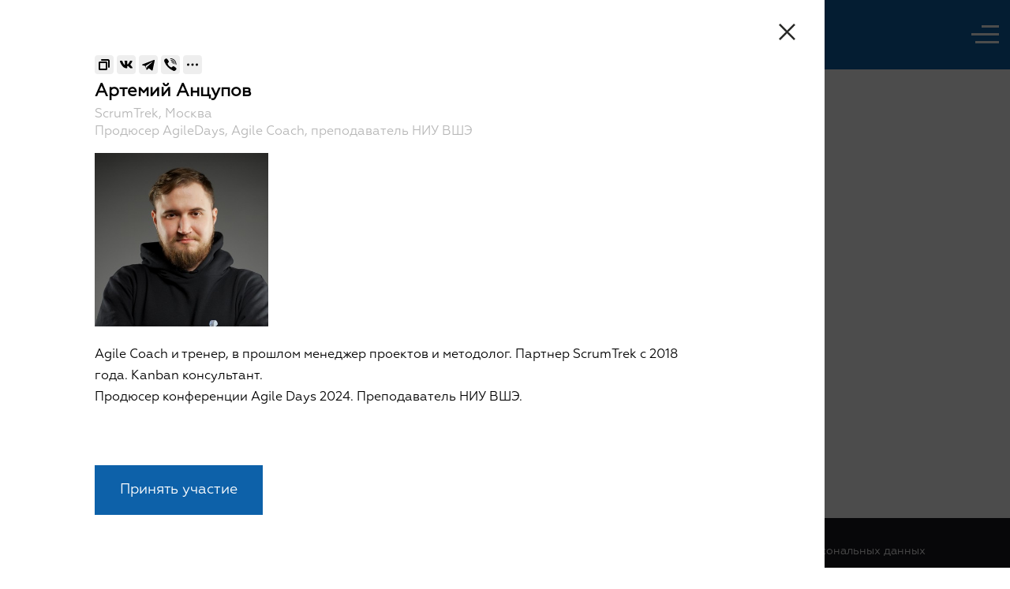

--- FILE ---
content_type: text/html; charset=UTF-8
request_url: https://agiledays.ru/speakers/?speaker=4885
body_size: 168967
content:
<!DOCTYPE html>
<html>

<head>
	<meta charset="UTF-8">
	<meta name="viewport" content="user-scalable=no, width=device-width, initial-scale=1.0">
    <meta http-equiv="Cache-Control" content="max-age=3600, must-revalidate"/>
    <meta http-equiv="X-UA-Compatible" content="IE=edge"/>
	<link rel='shortcut icon' href='https://static.tildacdn.com/tild6239-3238-4564-a138-303731303134/favicon-2.ico' type='image/x-icon'/><title>Артемий Анцупов на AgileDays 2026</title>

<meta name="description" content="Agile Coach и тренер, в прошлом менеджер проектов и методолог. Партнер ScrumTrek c 2018 года. Kanban консультант. Продюсер конференции Agile Days 2024. Преподаватель НИУ ВШЭ." />

<!-- VK -->
<link rel="image_src" href="https://agiledays.ru/wp-content/uploads/sites/39/2020/03/a3dbec15b1938b4b015f448da8eaa01a.jpg"/>
<!-- /VK -->
<!-- google -->
<meta itemprop="name" content="https://agiledays.ru/speakers/?speaker=4885"/>
<meta itemprop="description" content="Agile Coach и тренер, в прошлом менеджер проектов и методолог. Партнер ScrumTrek c 2018 года. Kanban консультант. Продюсер конференции Agile Days 2024. Преподаватель НИУ ВШЭ."/>
<meta itemprop="image" content="https://agiledays.ru/wp-content/uploads/sites/39/2020/03/a3dbec15b1938b4b015f448da8eaa01a.jpg"/>
<!-- /google -->
<!-- facebook -->
<meta property="og:title" content="Артемий Анцупов на AgileDays 2026"/>
<meta property="og:description" content="Agile Coach и тренер, в прошлом менеджер проектов и методолог. Партнер ScrumTrek c 2018 года. Kanban консультант. Продюсер конференции Agile Days 2024. Преподаватель НИУ ВШЭ."/>
<meta property="og:image" content="https://agiledays.ru/wp-content/uploads/sites/39/2020/03/a3dbec15b1938b4b015f448da8eaa01a.jpg" />
<meta property="og:url" content="https://agiledays.ru/speakers/?speaker=4885"/>
<meta property="og:site_name" content="AgileDays 2026" />
<!-- /facebook -->
<!-- twitter -->
<meta name="twitter:card" content="summary_large_image"/>
<meta name="twitter:site" content="AgileDays 2026"/>
<meta name="twitter:title" content="Артемий Анцупов на AgileDays 2026"/>
<meta name="twitter:description" content="Agile Coach и тренер, в прошлом менеджер проектов и методолог. Партнер ScrumTrek c 2018 года. Kanban консультант. Продюсер конференции Agile Days 2024. Преподаватель НИУ ВШЭ."/>
<meta name="twitter:image:src" content="https://agiledays.ru/wp-content/uploads/sites/39/2020/03/a3dbec15b1938b4b015f448da8eaa01a.jpg"/>
<meta name="twitter:domain" content="https://agiledays.ru"/>
<!-- /twitter -->
<link rel='dns-prefetch' href='//s.w.org' />
		<script type="text/javascript">
			window._wpemojiSettings = {"baseUrl":"https:\/\/s.w.org\/images\/core\/emoji\/13.0.0\/72x72\/","ext":".png","svgUrl":"https:\/\/s.w.org\/images\/core\/emoji\/13.0.0\/svg\/","svgExt":".svg","source":{"concatemoji":"https:\/\/agiledays.ru\/wp-includes\/js\/wp-emoji-release.min.js?ver=5.5.1"}};
			!function(e,a,t){var r,n,o,i,p=a.createElement("canvas"),s=p.getContext&&p.getContext("2d");function c(e,t){var a=String.fromCharCode;s.clearRect(0,0,p.width,p.height),s.fillText(a.apply(this,e),0,0);var r=p.toDataURL();return s.clearRect(0,0,p.width,p.height),s.fillText(a.apply(this,t),0,0),r===p.toDataURL()}function l(e){if(!s||!s.fillText)return!1;switch(s.textBaseline="top",s.font="600 32px Arial",e){case"flag":return!c([127987,65039,8205,9895,65039],[127987,65039,8203,9895,65039])&&(!c([55356,56826,55356,56819],[55356,56826,8203,55356,56819])&&!c([55356,57332,56128,56423,56128,56418,56128,56421,56128,56430,56128,56423,56128,56447],[55356,57332,8203,56128,56423,8203,56128,56418,8203,56128,56421,8203,56128,56430,8203,56128,56423,8203,56128,56447]));case"emoji":return!c([55357,56424,8205,55356,57212],[55357,56424,8203,55356,57212])}return!1}function d(e){var t=a.createElement("script");t.src=e,t.defer=t.type="text/javascript",a.getElementsByTagName("head")[0].appendChild(t)}for(i=Array("flag","emoji"),t.supports={everything:!0,everythingExceptFlag:!0},o=0;o<i.length;o++)t.supports[i[o]]=l(i[o]),t.supports.everything=t.supports.everything&&t.supports[i[o]],"flag"!==i[o]&&(t.supports.everythingExceptFlag=t.supports.everythingExceptFlag&&t.supports[i[o]]);t.supports.everythingExceptFlag=t.supports.everythingExceptFlag&&!t.supports.flag,t.DOMReady=!1,t.readyCallback=function(){t.DOMReady=!0},t.supports.everything||(n=function(){t.readyCallback()},a.addEventListener?(a.addEventListener("DOMContentLoaded",n,!1),e.addEventListener("load",n,!1)):(e.attachEvent("onload",n),a.attachEvent("onreadystatechange",function(){"complete"===a.readyState&&t.readyCallback()})),(r=t.source||{}).concatemoji?d(r.concatemoji):r.wpemoji&&r.twemoji&&(d(r.twemoji),d(r.wpemoji)))}(window,document,window._wpemojiSettings);
		</script>
		<style type="text/css">
img.wp-smiley,
img.emoji {
	display: inline !important;
	border: none !important;
	box-shadow: none !important;
	height: 1em !important;
	width: 1em !important;
	margin: 0 .07em !important;
	vertical-align: -0.1em !important;
	background: none !important;
	padding: 0 !important;
}
</style>
	<link rel='stylesheet' id='wp-block-library-css'  href='https://agiledays.ru/wp-includes/css/dist/block-library/style.min.css?ver=5.5.1' type='text/css' media='all' />
<link rel='stylesheet' id='croppic-styles-css'  href='https://agiledays.ru/wp-content/mu-plugins/croppic/assets/css/croppic.css?ver=5.5.1' type='text/css' media='all' />
<link rel='stylesheet' id='croppic-styles-main-css'  href='https://agiledays.ru/wp-content/mu-plugins/croppic/assets/css/main.css?ver=5.5.1' type='text/css' media='all' />
<link rel='stylesheet' id='js_composer_front-css'  href='https://agiledays.ru/wp-content/plugins/js_composer/assets/css/js_composer.min.css?ver=5.1.1' type='text/css' media='all' />
<script type='text/javascript' src='https://agiledays.ru/wp-includes/js/jquery/jquery.js?ver=1.12.4-wp' id='jquery-core-js'></script>
<script type='text/javascript' src='https://agiledays.ru/wp-content/mu-plugins/common/common.js?v=1648203233' id='common-conf-js'></script>
<script type='text/javascript' src='https://agiledays.ru/wp-content/mu-plugins/shortcodes-for-layouts/blocks_v_ad18/js/components/speaker_popup_v_ad18.js?v=1685383039' id='speaker-popup-js'></script>
<script type='text/javascript' src='https://agiledays.ru/wp-content/mu-plugins/croppic/croppic.js' id='Croppic-js'></script>
<script type='text/javascript' src='https://agiledays.ru/wp-content/mu-plugins/croppic/assets/js/jquery.mousewheel.min.js' id='mousewheel-js-js'></script>
<link rel="https://api.w.org/" href="https://agiledays.ru/wp-json/" /><link rel="alternate" type="application/json" href="https://agiledays.ru/wp-json/wp/v2/pages/17" /><link rel="canonical" href="https://agiledays.ru/speakers/" />
<link rel='shortlink' href='https://agiledays.ru/?p=17' />
<link rel="alternate" type="application/json+oembed" href="https://agiledays.ru/wp-json/oembed/1.0/embed?url=https%3A%2F%2Fagiledays.ru%2Fspeakers%2F" />
<link rel="alternate" type="text/xml+oembed" href="https://agiledays.ru/wp-json/oembed/1.0/embed?url=https%3A%2F%2Fagiledays.ru%2Fspeakers%2F&#038;format=xml" />
        <script>
            jQuery(document).ready(function() {
                $("[name='generator']").remove();
            });

            var $confDate = "13, 20 марта 2026",$confCity = "Москва + ONLINE",$confTitle = "AgileDays 2026",$metaTitle = "AgileDays 2026 — Конференция о современных методах менеджмента",$finalDomain = "msk26.agiledays.ru",$confOrg = "";var $conf_appl_deadline = "Прием заявок — до 15 декабря 2025. ";var $confDate = "13, 20 марта 2026",$confCity = "Москва + ONLINE",$confOrg = "";var $siteEventID = 1864,$siteProductID = 67,$sitePriceID = 0;var $eventSlug = "agiledays-moskva-/";var $onlineEventID = 1865,$onlineProductID = 67,$onlinePriceID = 0;var $onlineEventSlug = "agiledays--25052022/";var $siteLogo = "/wp-content/uploads/sites/39/2025/08/a1181eaee16242eeade0edbc734e48ed.png",$siteFavicon = "https://static.tildacdn.com/tild6239-3238-4564-a138-303731303134/favicon-2.ico",$mailSender = "agiledays_pk@scrumtrek.ru",$onlineEventOfertaLink = "https://scrumtrek.ru/api/front/v2/products/getOffer/1865/",$ofertaLink = "https://scrumtrek.ru/api/front/v2/products/getOffer/2225/";var $siteColorOptions=JSON.parse('{"background_color": "#0d61a9", "text_color": "white"}');var siteColors;siteColors = $siteColorOptions;var $utmCampaign = "";var $regReservation = 1;var $reg = 1;var $onlineReg = 1;var $schButton = 0;        </script>

<style>
a {color: #2397ec; text-decoration: none;}

/* #speakerPopup .session__item-time {
display: none!important;
}
*/
</style>

<meta name="description" content=""/>
    <meta name="viewport" content="width=device-width, initial-scale=1"/>
    <meta http-equiv="Cache-Control" content="max-age=3600, must-revalidate"/>
    <meta http-equiv="X-UA-Compatible" content="IE=edge"/>
    
    <!-- VK -->
     <link rel="image_src" href="/wp-content/uploads/sites/16/2020/12/769cb5ef02bb7209badd67f922ca3f78.jpg"/>
<script type="text/javascript">!function(){var t=document.createElement("script");t.type="text/javascript",t.async=!0,t.src='https://vk.com/js/api/openapi.js?169',t.onload=function(){VK.Retargeting.Init("VK-RTRG-1223318-gLXFZ"),VK.Retargeting.Hit()},document.head.appendChild(t)}();</script><noscript><img src="https://vk.com/rtrg?p=VK-RTRG-1223318-gLXFZ" style="position:fixed; left:-999px;" alt=""/></noscript>
    <!-- /VK -->

    <!-- fb -->
    <meta property="og:url" content="http://test26.root.agiledays.ru"/>
    <meta property="og:site_name" content="AgileDays"/>
    <!-- /fb -->
    
    <!-- Twitter -->
    <meta name="twitter:card" content="summary_large_image"/> <!-- Тип окна "summary" - картинка сбоку, может быть хорошо для той картинки, которая в google plus-->
    <meta name="twitter:site" content="AgileDays"/>
    <meta name="twitter:title" content='Не просто Agile: конференция для практиков гибкого управления'>
    <meta name="twitter:description"
          content="11 и 13 марта 2026 — практические воркшопы и кейсовые доклады о современном менеджменте. Scrum, Kanban, Менеджмент инноваций и еще 7 тематик"/>
    <meta name="twitter:image" content="/wp-content/uploads/sites/16/2020/12/6369281f9a1025478ac41ec3745763f0-e1607521346573.jpg"/> <!-- В данном случае лого, но лучше другую квадратную картинку (НЕБОЛЬШУЮ!) -->
    <meta name="twitter:domain" content="agiledays.ru"/>
    <!-- /Twitter -->
    
    <!-- Google Plus -->
    <meta itemprop="name" content="AgileDays"/>
    <meta itemprop="description"
          content="11 и 13 марта 2026 — практические воркшопы и кейсовые доклады о применении Agile, Scrum, Kanban и других подходов современного менеджмента"/>
    <meta itemprop="image" content="/wp-content/uploads/sites/16/2020/12/6369281f9a1025478ac41ec3745763f0-e1607521346573.jpg"/>
    <!-- <meta itemprop="image" content="/wp-content/uploads/sites/6/2018/06/3356c75cc0ea05031ed46a944d0f183f.jpg"/> "white logo -->
    <!-- /Google Plus -->
 
<!--
    <noscript><img height="1" width="1" alt="" style="display:none"
                   src="https://www.facebook.com/tr?id=1402588916715618&ev=PixelInitialized"/></noscript>
-->
<!-- Facebook Conversion Code for Leads - AgileDays -->
<!--
<script>(function () {
    var _fbq = window._fbq || (window._fbq = []);
    if (!_fbq.loaded) {
        var fbds = document.createElement('script');
        fbds.async = true;
        fbds.src = '//connect.facebook.net/en_US/fbds.js';
        var s = document.getElementsByTagName('script')[0];
        s.parentNode.insertBefore(fbds, s);
        _fbq.loaded = true;
    }
})();
window._fbq = window._fbq || [];
window._fbq.push(['track', '6026405333450', {'value': '0.00', 'currency': 'RUB'}]);</script>
<noscript><img height="1" width="1" alt="" style="display:none"
               src="https://www.facebook.com/tr?ev=6026405333450&cd[value]=0.00&cd[currency]=RUB&noscript=1"/></noscript>   
-->

<style>
.schedule__break > div:first-child {margin-bottom:0!important;}
.schedule-page__container {margin-bottom: 100px!important;}
.schedule__break {padding: 2px 5px;}
.schedule-break .session__title {line-height: .8;}

.conf-location__helpers {
    display: none!important;
}

.header-content__logo img,
.profile__logo{
height: 60px!important;
}
.header-content {
    padding: 10px 10px !important;
    align-items: center  !important;
}
.page__msg {
    display: block;
    position: relative;
    font-size: 18px;
    line-height: 27px;
    margin-top: 0;
    font-weight: 400;
    max-width: 70%;
}
.page__container {
    max-width: 1126px;
//    width: 95%;
    margin: 90px auto 0;
}
.page__button {
    background: #0066c3;
    color: #fff;
    font-size: 16px;
    font-weight: 600;
    letter-spacing: 1.2px;
    padding: 21px 27px 16px 33px;
    display: inline-block;
    cursor: pointer;
    margin-right: 20px;
    border: none;
}
.schedule__hall-title {
    height: 48px!important;
    display: flex;
    justify-content: center;
    align-items: center;
}
.schedule__sessions {
    height: calc(100% - 48px)!important;
}
.schedule-container {
    min-width: 1215px!important;
}
.schedule-container[id^="day1"] .schedule__hall:nth-child(7),
.schedule-container[id^="day1"] .schedule__hall:nth-child(8),
.schedule-container[id^="day1"] .schedule__hall:nth-child(9),
.schedule-container[id^="day1"] .schedule__hall:nth-child(10),
.schedule-container[id^="day1"] .schedule__hall:nth-child(11),
.schedule-container[id^="day1"] .schedule__hall:nth-child(12),
.schedule-container[id^="day1"] .schedule__hall:nth-child(13),
.schedule-container[id^="day1"] .schedule__hall:nth-child(14),
.schedule-container[id^="day1"] .schedule__hall:nth-child(15),

.schedule-container[id^="day2"] .schedule__hall:nth-child(1),
.schedule-container[id^="day2"] .schedule__hall:nth-child(2),
.schedule-container[id^="day2"] .schedule__hall:nth-child(3),
.schedule-container[id^="day2"] .schedule__hall:nth-child(4),
.schedule-container[id^="day2"] .schedule__hall:nth-child(6) {
    display: none;
}
</style>                                                                                                                                                                                                                                                                                                                                                                                                                                                                                                                                                                                                                                                                                                                                                                                                                                                                                                                                                                                                                                                                                                                                                                                                                                                                                                                                                                                                                                                                                                                                                                                                                                                                                                                                                                                                                                                                                                                                                                                                                                                                                                                                                                                                                                                                                                                                                                                                                                                                                                                                                                                                                                                                                                                                                                                                                                                                                                                                                                                                                                                                                                                                                                                                                                                                                                                                                                                                                                                                                                                                                                                                                                                                                                                     <!-- Yandex Verification -->
<meta name='yandex-verification' content='68187b13f31fa5e2'/>

                                                                                                                                                                                                                                                                                                                                                                                                                                                                                                                                                                                                                                                                                                                                                                                                                                                                                                                                                                                                                                                                                                                                                                                                                                                                                                                                                                                                                                                                                                                                                                                                                                                                                                                                                                                                                                                                                                                                                                                                                                                                                                                                                                                                                                                                                                                                                                                                                                                                                                                                                                                                                                                                                                                                                                                                                                                                                                                                                                                                                                                                                                                                                                                                                                                                                                                                                                                                                                                                                                                                                                                                                                                                                                                        <!-- Google Tag Manager -->
<script>(function(w,d,s,l,i){w[l]=w[l]||[];w[l].push({'gtm.start':
new Date().getTime(),event:'gtm.js'});var f=d.getElementsByTagName(s)[0],
j=d.createElement(s),dl=l!='dataLayer'?'&l='+l:'';j.async=true;j.src=
'https://www.googletagmanager.com/gtm.js?id='+i+dl;f.parentNode.insertBefore(j,f);
})(window,document,'script','dataLayer','GTM-WW2C4RL');</script>
<!-- End Google Tag Manager -->
<!--
<script>(function(i,s,o,g,r,a,m){i['GoogleAnalyticsObject']=r;i[r]=i[r]||function(){(i[r].q=i[r].q||[]).push(arguments)},i[r].l=1*new Date();a=s.createElement(o),m=s.getElementsByTagName(o)[0];a.async=1;a.src=g;m.parentNode.insertBefore(a,m)})(window,document,'script','//www.google-analytics.com/analytics.js','ga');
ga('create', 'UA-11335885-4', 'agiledays.ru');ga('send', 'pageview');</script>
-->                                                        <link rel="stylesheet"
              href="/wp-content/mu-plugins/shortcodes-for-layouts/styles.css?v=1692693003">
        <script>var urlApplicationAjax = "https://agiledays.ru/wp-content/plugins/conf-application-v-ad18/ajax.php";</script>    <script>
        var urlScrumAPI = "https://scrumtrek.ru/",
            urlConf = "https://agiledays.ru/wp-content/plugins/conf-scrumtrek-auth-v-ad18/ajax.php";
    </script>

    <script src="https://agiledays.ru/wp-content/plugins/conf-scrumtrek-auth-v-ad18/scripts.js?v=1764683404"></script>
    <link rel="stylesheet" href="https://agiledays.ru/wp-content/plugins/conf-scrumtrek-auth-v-ad18/styles.css?v=1597732664"/>
        <script>var urlProfileAjax = "https://agiledays.ru/wp-content/plugins/conf-speaker-profile-v-ad18/ajax.php";</script>
    <script src="https://agiledays.ru/wp-content/plugins/conf-speaker-profile-v-ad18/scripts.js?v=1764683404"></script>
    <link rel="stylesheet" href="https://agiledays.ru/wp-content/plugins/conf-speaker-profile-v-ad18/styles.css?v=1689600689"/>
    <script>var SessFunc = {
    // сохранение ссылки на презентацию
    savePresLink: function (sessID, type, link, remove) {
        var data = [];
        data.push(
            {
                name: 'sess_id',
                value: sessID
            },
            {
                name: 'link',
                value: link
            },
            {
                name: 'type',
                value: type
            },
            {
                name: 'action',
                value: 'presLink'
            }
        );

        if ('remove' === remove) {
            data.push(
                {
                    name: 'removeLink',
                    value: 'remove'
                });
        }

        //сам запрос
        $.ajax({
            url: '/wp-content/plugins/conf-application-v-ad18/ajax.php',
            data: data,
            dataType: 'json',
            async: false,
            type: 'POST',

            error: function (response) {
                console.log('errorResponse: ', response);
            },

            success: function (response) {//return false;
                console.log('successResponse: ', response);
                if ('undefined' !== typeof(response.action) && 'success' === response.status) {
                    if ('undefined' !== typeof(response.sess_id)
                        && 'undefined' !== typeof(response.link)
                        && 'undefined' !== typeof(response.action)
                        && 'presLink' === response.action) {
                        var link = response.link,
                            linkBlock = '<span data-link="' + link + '" ' +
                                              'class="copyLink" ' +
                                              'title="Скопировать ссылку ' + link + '">Ссылка</span>' +
                                '<span class="copiedMsg"> Скопировано!</span>' +
                                '<div class="sessPresLinkControls">' +
                                    '<a href="#" ' +
                                       'class="sessEditPresLink" ' +
                                       'data-postname="' + response.title + '" ' +
                                       'data-postid="' + response.sess_id + '" ' +
                                       'data-type="' + response.type + '" ' +
                                       'data-preslink="' + link + '">Изменить</a>' +
                                    '<a href="#" ' +
                                       'style="color: red;" ' +
                                       'class="sessRemovePresLink" ' +
                                       'data-postname="' + response.title + '" ' +
                                       'data-postid="' + response.sess_id + '" ' +
                                       'data-type="' + response.type + '" ' +
                                       'data-preslink="' + link + '">Удалить</a>' +
                                '</div>';
                        $('#' + response.type + 'Link' + response.sess_id).html(linkBlock);
                    }
                }

                if ('undefined' !== typeof(response.action) && 'success' === response.status) {
                    if ('undefined' !== typeof(response.sess_id)
                        && 'undefined' !== typeof(response.link)
                        && 'undefined' !== typeof(response.action)
                        && 'presLink-delete' === response.action) {
                        var linkBlock = '<span style="color: red">Нет ссылки на презентацию</span>' +
                            '<div class="sessPresLinkControls">' +
                                '<a href="#" ' +
                                   'class="sessAddPresLink" ' +
                                   'data-postname="' + response.title + '" ' +
                                   'data-type="' + response.type + '" ' +
                                   'data-postid="' + response.sess_id + '">Передать ссылку</a>' +
                            '</div>';
                        $('#' + response.type + 'Link' + response.sess_id).html(linkBlock);
                    }
                }
            }
        });
    },

    // получение блока со ссылкой на презентацию для вывода в профиле
    getPresLinkProfile: function (sessID) {
        var data = [];
        data.push(
            {
                name: 'sess_id',
                value: sessID
            },
            {
                name: 'action',
                value: 'presLinkProfile'
            }
        );

        $.ajax({
            url: '/wp-content/plugins/conf-application-v-ad18/ajax.php',
            data: data,
            dataType: 'json',
            async: false,
            type: 'POST',

            error: function (response) {
                console.log('errorResponse: ', response);
            },

            success: function (response) {//return false;
                console.log('successResponse: ', response);
                if ('undefined' !== typeof(response.action)
                    && 'success' === response.status
                    && 'undefined' !== typeof(response.sess_id)
                    && 'undefined' !== typeof(response.presLinkHTML)) {
                        var $s = $('#presLink' + response.sess_id);
                        console.log('good', $s);
                        console.log('replace', response.presLinkHTML);

                        setTimeout(function () {
                            $('#presLink' + response.sess_id).replaceWith(response.presLinkHTML);
                        }, 2000);
                }
            }
        });
    }
};

var $this, $postid, $currLink, $ = jQuery, link, $sessName, timer,
    errMsg = 'ОШИБКА\n===============\nСсылка должна начинаться с http:// или https://. ' +
        'Минимальная длина ссылки 11 символов';

// добавление новой ссылки
$(document).on('click', '.sessAddPresLink', function(e) {
    e.preventDefault();
    $this = $(e.target);
    $sessName = $this.data('postname');
    $type = $this.data('type');
    promptText = ('video' === $type)
        ? 'Укажите ссылку на видео'
        : 'Укажите ссылку на презентацию для доклада';
    $postid = $this.data('postid');
    link = $.trim(prompt(promptText + ' "' + $sessName + '"', ''));
    if (0 === link.indexOf('http') && -1 !== link.indexOf('://') && 11 <= link.length) {
        SessFunc.savePresLink($postid, $type, link);
        console.log($postid, link);
    } else if (-1 === [null, ''].indexOf(link)) {
        alert(errMsg);
        console.log('canceled', link);
    }

});

// замена ссылки
$(document).on('click', '.sessEditPresLink', function(e) {
    e.preventDefault();
    $this = $(e.target);
    $sessName = $this.data('postname');
    $currLink = $this.data('preslink');
    $postid = $this.data('postid');
    $type = $this.data('type');
    promptText = ('video' === $type)
        ? 'Укажите новую ссылку на видео'
        : 'Укажите новую ссылку на презентацию для доклада';
    link = $.trim(prompt(
        'Сейчас сохранена ссылка:\n' +
        $currLink +
        '\n\n' + promptText + ' "' + $sessName + '"',
        ''));
    if (0 === link.indexOf('http') && -1 !== link.indexOf('://') && 11 <= link.length) {
        SessFunc.savePresLink($postid, $type, link);
        console.log($postid, $currLink, link);
    } else if (-1 === [null, ''].indexOf(link)) {
        alert(errMsg);
        console.log('canceled', $currLink, link);
    }
});

// удаление ссылки
$(document).on('click', '.sessRemovePresLink', function(e) {
    e.preventDefault();
    $this = $(e.target);
    $sessName = $this.data('postname');
    $currLink = $this.data('preslink');
    $type = $this.data('type');
    $postid = $this.data('postid');
    promptText = ('video' === $type)
        ? 'сейчас сохранена ссылка на видео'
        : 'сейчас сохранена ссылка на презентацию';
    var $confirmRemove = confirm(
        'Для доклада "' + $sessName + '" ' + promptText + ':\n' +
        $currLink +
        '\n\nПодтверждаете удаление ссылки?');
    if ($confirmRemove) {
        SessFunc.savePresLink($postid, $type, $currLink, 'remove');
    }
});

// копирование кликом по ссылке
$(document).on('click', '.copyLink', function (e) {
    $this = $(e.currentTarget);
    link = $this.data('link');

    // http://stackoverflow.com/questions/105034/how-to-create-a-guid-uuid-in-javascript
    var hash = Math.random().toString(36).substring(2, 15) + Math.random().toString(36).substring(2, 15);

    // https://www.sharmaprakash.com.np/javascript/copying-value-from-variable-to-clipboard
    $('<input id="' + hash + '">').val(link).appendTo('body').select();
    document.execCommand('copy');
    try {
        if (!document.execCommand('copy')) {
            console.error("Cannot copy text");
        } else {
            clearTimeout(timer);
            $('.copiedMsg').hide();
            $this.next().fadeIn(100);
            timer = setTimeout(function () {
                $this.next().fadeOut(300);
            }, 3000);
        }
    } catch (err) {
        console.log('Unable to copy.');
    }
    $('#' + hash).remove();
});</script><style>
              .copyLink {color: #2397ec; cursor: pointer; margin-right: 5px; font-size: 16px; display: block; padding: 5px 0;}
              .copiedMsg {color: green; display: none; margin-right: 5px;}
              .sessEditPresLink {margin-right: 5px;}
              .sessPresLinkControls {display: flex; flex-direction: row;}
          </style><!-- HTML5 shim and Respond.js IE8 support of HTML5 elements and media queries -->
    <!--[if lt IE 9]>
        <script src="https://oss.maxcdn.com/libs/html5shiv/3.7.0/html5shiv.js"></script>
        <script src="https://oss.maxcdn.com/libs/respond.js/1.3.0/respond.min.js"></script>
        <script src="https://yastatic.net/es5-shims/0.0.2/es5-shims.min.js"></script>
    <![endif]-->
        <script src="/wp-content/mu-plugins/shortcodes-for-layouts/blocks_v_ad18/js/components/ya-share2.min.js"></script>
        <meta name="generator" content="Powered by Visual Composer - drag and drop page builder for WordPress."/>
<!--[if lte IE 9]><link rel="stylesheet" type="text/css" href="https://agiledays.ru/wp-content/plugins/js_composer/assets/css/vc_lte_ie9.min.css" media="screen"><![endif]--><style type="text/css" data-type="vc_shortcodes-custom-css">.vc_custom_1502642349273{margin-top: 0px !important;margin-right: 0px !important;margin-bottom: 0px !important;margin-left: 0px !important;border-top-width: 0px !important;border-right-width: 0px !important;border-bottom-width: 0px !important;border-left-width: 0px !important;padding-top: 0px !important;padding-right: 0px !important;padding-bottom: 0px !important;padding-left: 0px !important;background-position: center !important;background-repeat: no-repeat !important;background-size: contain !important;}.vc_custom_1513715770139{margin-top: 0px !important;margin-right: 0px !important;margin-bottom: 0px !important;margin-left: 0px !important;border-top-width: 0px !important;border-right-width: 0px !important;border-bottom-width: 0px !important;border-left-width: 0px !important;padding-top: 0px !important;padding-right: 0px !important;padding-bottom: 0px !important;padding-left: 0px !important;background-position: center !important;background-repeat: no-repeat !important;background-size: cover !important;}.vc_custom_1502650492067{margin-top: 0px !important;margin-right: 0px !important;margin-bottom: 0px !important;margin-left: 0px !important;border-top-width: 0px !important;border-right-width: 0px !important;border-bottom-width: 0px !important;border-left-width: 0px !important;padding-top: 0px !important;padding-right: 0px !important;padding-bottom: 0px !important;padding-left: 0px !important;background-position: 0 0 !important;background-repeat: no-repeat !important;}.vc_custom_1502141749414{margin-top: 0px !important;margin-right: 0px !important;margin-bottom: 0px !important;margin-left: 0px !important;border-top-width: 0px !important;border-right-width: 0px !important;border-bottom-width: 0px !important;border-left-width: 0px !important;padding-top: 0px !important;padding-right: 0px !important;padding-bottom: 0px !important;padding-left: 0px !important;background-position: 0 0 !important;background-repeat: no-repeat !important;}.vc_custom_1502200246359{margin-top: 0px !important;margin-right: 0px !important;margin-bottom: 0px !important;margin-left: 0px !important;border-top-width: 0px !important;border-right-width: 0px !important;border-bottom-width: 0px !important;border-left-width: 0px !important;padding-top: 0px !important;padding-right: 0px !important;padding-bottom: 0px !important;padding-left: 0px !important;background-position: center !important;background-repeat: no-repeat !important;background-size: cover !important;}.vc_custom_1513767134845{margin-top: 0px !important;margin-right: 0px !important;margin-bottom: 0px !important;margin-left: 0px !important;border-top-width: 0px !important;border-right-width: 0px !important;border-bottom-width: 0px !important;border-left-width: 0px !important;padding-top: 0px !important;padding-right: 0px !important;padding-bottom: 0px !important;padding-left: 0px !important;}.vc_custom_1499175051332{margin-top: 0px !important;margin-right: 0px !important;margin-bottom: 0px !important;margin-left: 0px !important;border-top-width: 0px !important;border-right-width: 0px !important;border-bottom-width: 0px !important;border-left-width: 0px !important;padding-top: 0px !important;padding-right: 0px !important;padding-bottom: 0px !important;padding-left: 0px !important;background-position: center !important;background-repeat: no-repeat !important;background-size: cover !important;}.vc_custom_1513778924980{margin-top: 0px !important;margin-right: 0px !important;margin-bottom: 0px !important;margin-left: 0px !important;border-top-width: 0px !important;border-right-width: 0px !important;border-bottom-width: 0px !important;border-left-width: 0px !important;padding-top: 0px !important;padding-right: 0px !important;padding-bottom: 0px !important;padding-left: 0px !important;}.vc_custom_1499168070593{margin-top: 0px !important;margin-right: 0px !important;margin-bottom: 0px !important;margin-left: 0px !important;border-top-width: 0px !important;border-right-width: 0px !important;border-bottom-width: 0px !important;border-left-width: 0px !important;padding-top: 0px !important;padding-right: 0px !important;padding-bottom: 0px !important;padding-left: 0px !important;background-position: center !important;background-repeat: no-repeat !important;background-size: cover !important;}.vc_custom_1521450662696{margin-top: 0px !important;margin-right: 0px !important;margin-bottom: 0px !important;margin-left: 0px !important;border-top-width: 0px !important;border-right-width: 0px !important;border-bottom-width: 0px !important;border-left-width: 0px !important;padding-top: 0px !important;padding-right: 0px !important;padding-bottom: 0px !important;padding-left: 0px !important;}.vc_custom_1499168070593{margin-top: 0px !important;margin-right: 0px !important;margin-bottom: 0px !important;margin-left: 0px !important;border-top-width: 0px !important;border-right-width: 0px !important;border-bottom-width: 0px !important;border-left-width: 0px !important;padding-top: 0px !important;padding-right: 0px !important;padding-bottom: 0px !important;padding-left: 0px !important;background-position: center !important;background-repeat: no-repeat !important;background-size: cover !important;}.vc_custom_1512465516306{margin-top: 0px !important;margin-right: 0px !important;margin-bottom: 0px !important;margin-left: 0px !important;border-top-width: 0px !important;border-right-width: 0px !important;border-bottom-width: 0px !important;border-left-width: 0px !important;padding-top: 0px !important;padding-right: 0px !important;padding-bottom: 0px !important;padding-left: 0px !important;}</style><noscript><style type="text/css"> .wpb_animate_when_almost_visible { opacity: 1; }</style></noscript>
</head>
<body>
    <!-- Google Tag Manager (noscript) -->
<noscript><iframe src="https://www.googletagmanager.com/ns.html?id=GTM-WW2C4RL"
height="0" width="0" style="display:none;visibility:hidden"></iframe></noscript>
<!-- End Google Tag Manager (noscript) -->      

<!-- Style for block ПРОЙДИТЕ ОПРОС ПРО AGILE -->   
<style>
.banner {background-color: #fff;}

.banner__content {
    padding-top: 45px;
    padding-bottom: 45px;
    max-width: 90%;
}

@media (max-width: 900px) {

}

@media screen and (min-width: 1660px){
.banner__content {
    max-width: 40%;
}
}

.banner__cta {
    font-family: geometria-medium,sans-serif;
    font-size: 16px;
    font-weight: 400;
    margin-bottom: 25px;
    text-align: left;
    line-height: 20px;
    letter-spacing: .9px;
}

.banner__benefit {
    font-family: geometria-medium,sans-serif;
    margin-bottom: 25px;
    text-align: left;
    font-size: 27px;
    font-weight: 600;
    line-height: 29px;
}

.banner__text {
    margin-bottom: 25px;
    text-align: left;
    font-family: geometria,sans-serif;
    font-size: 18px;
}

.banner__button {
    color: #fff;
    padding: 20px 20px;
    font-size: 16px;
    background: #0d61a9;
    border: none;
 }

.banner__button:hover {
    cursor: pointer;
}
</style>                                                                                                                                                                                                                                                                                                                                                                                                                                                                                                                                                                                                                                                                                                                                                                                                                                                                                                                                                                                                                                                                                                                                                                                                                                                                                                                                                                                                                                                                                                                                                                                                                                                                                                                                                                                                                                                                                                                                                                                                                                                                                                                                                                                                                                                                                                                                                                                                                                                                                                                                                                                                                                                                                                                                                      <div data-vc-full-width="true" data-vc-full-width-init="false" data-vc-stretch-content="true" class="vc_row wpb_row vc_row-fluid vc_custom_1502642349273 vc_row-has-fill vc_row-no-padding"><div class="wpb_column vc_column_container vc_col-sm-12 vc_col-has-fill"><div class="vc_column-inner vc_custom_1502200246359"><div class="wpb_wrapper">    <header class="header " data-version="abc17">
        <style>.header,.menu-active{background-color:#0d61a9}</style>        <div class="header-content">
            <a href="/" class="header-content__logo">
                <img style="height: 40px; width: auto;" src="/wp-content/uploads/sites/39/2025/08/a1181eaee16242eeade0edbc734e48ed.png" alt="">
            </a>

            
            <a href="#" class="menu-open">
            </a>
        </div>
    </header>
    <script>
        jQuery(document).ready(function ($) {
            
            // document.addEventListener('keydown', function(event) {
            //     if ((event.code == 'KeyU' && (event.ctrlKey || event.metaKey))
            //         || (event.code == 'F12')
            //         || (event.code == 'ContextMenu')
            //         || (event.code == 'KeyS' && (event.ctrlKey || event.metaKey))
            //         || (event.code == 'KeyI' && event.shiftKey && (event.ctrlKey || event.metaKey))
            //         || (event.code == 'KeyI' && event.altKey && (event.ctrlKey || event.metaKey))
            //         || (event.code == 'KeyU' && event.altKey && (event.ctrlKey || event.metaKey))
            //         || (event.code == 'KeyC' && event.altKey && (event.ctrlKey || event.metaKey))
            //         || (event.code == 'KeyJ' && event.altKey && (event.ctrlKey || event.metaKey))

            //     ) {
            //         event.preventDefault();
            //         $('#menu').fadeIn('fast');
            //         $('.menu-container').addClass('menu-show');
            //         $('body').addClass('no-scroll');
            //         return false;
            //     }
            // });

            // document.addEventListener('contextmenu', function(e) {
            //     e.preventDefault();
            //     $('#menu').fadeIn('fast');
            //     $('.menu-container').addClass('menu-show');
            //     $('body').addClass('no-scroll');
            //     return false;
            // }, false);

            document.addEventListener('keydown', function(event) {
                if (event.code == 'Escape') {
                    event.preventDefault();
                    closeMenu();
                    return false;
                }
            });

            function closeMenu() {
                $('#menu').fadeOut('fast');
                $('.menu-container').removeClass('menu-show');
                $('body').removeClass('no-scroll');
            }

            $(document).on('click', '.menu-open', function(e) {
                e.preventDefault();
                $('#menu').fadeIn('fast');
                $('.menu-container').addClass('menu-show');
                $('body').addClass('no-scroll');
            });

            $(document).on('click', '.close-menu', function(e) {
                e.preventDefault();
                closeMenu();
            });

            $(document).on('click', '.menu-hide', function(e) {
                e.preventDefault();
                closeMenu();
            });

                                    function activeMenu() {
                if (window.pageYOffset >= 20 && !$(".header").hasClass("menu-active")) {
                    $(".header").addClass("menu-active");
                } else if (window.pageYOffset <= 15 && $(".header").hasClass("menu-active")) {
                    $(".header").removeClass("menu-active");
                }
            }

            activeMenu();
            $(document).scroll(function () {
                activeMenu();
            });
                    });
    </script>
    
	<div class="wpb_text_column wpb_content_element  vc_custom_1513767134845" >
		<div class="wpb_wrapper">
			

		</div>
	</div>
</div></div></div></div><div class="vc_row-full-width vc_clearfix"></div><div data-vc-full-width="true" data-vc-full-width-init="false" class="vc_row wpb_row vc_row-fluid vc_custom_1513715770139 vc_row-has-fill"><div class="wpb_column vc_column_container vc_col-sm-12 vc_col-has-fill"><div class="vc_column-inner vc_custom_1499175051332"><div class="wpb_wrapper"><script>var $this, $postid, $ = jQuery, link;

var sessPresLink = {
    // проверка времени публикации ссылки на презентацию
    checkPresTime: function (sessID, uid) {
        var data = [];
        data.push(
            {
                name: 'sess_id',
                value: sessID
            },
            {
                name: 'uid',
                value: uid
            },
            {
                name: 'action',
                value: 'presLinkTimeCheck'
            }
        );

        //сам запрос
        $.ajax({
            url: '/wp-content/plugins/conf-application-v-ad18/ajax.php',
            data: data,
            dataType: 'json',
            async: false,
            type: 'POST',

            error: function (response) {
                console.log('errorResponse: ', response);
            },

            success: function (response) {
                console.log('successResponse: ', response);
                if ('undefined' !== typeof(response.action)
                    && 'success' === response.status
                    && 'undefined' !== typeof(response.sess_id)
                    && 'undefined' !== typeof(response.linkHTML)) {
                    var $s = $('[data-uid="' + uid + '"]');
                    $s.replaceWith(response.linkHTML);

                    var $t = $('[data-uid="' + uid + '"] > .session__pres-link-tooltip');
                    $t.show();
                    setTimeout(function() {$t.fadeOut(300)}, 3000);
                }
            }
        });
    }
};

// проверка, пора ли публиковать ссылку на презентацию
$(document).on('click', '.sessCheckPresTime', function(e) {
    e.stopPropagation();
    $this = $(e.currentTarget);
    if ('undefined' !== $this.data('linkactive') && 1 === $this.data('linkactive')) return true;
    e.preventDefault();
    $postid = $this.data('postid');
    $uid = $this.data('uid');
    sessPresLink.checkPresTime($postid, $uid);
});
</script><style>.sp-page__speakers-list {
    display: -ms-flexbox;
    display: flex;
    -ms-flex-direction: column;
    flex-direction: column;
    max-width: 1126px;
    /*width: 95%;*/
    /*margin: 0 auto;*/
    margin: 0 5vw 0 400px;
}

/*.sp-page-section * {
    color: #333;
}*/

.sp-page-section {
    background-color: #fff;
/*    background: #1f1e24;*/
    padding-top: 90px;
    padding-bottom: 75px;
    min-height: 91vh;
}

.sp-page__categories {
    padding-right: 50px;
    line-height: 27px;
    letter-spacing: .7px;
    padding-top: 10px;
    padding-left: 80px;
    min-width: 400px;
    display: flex!important;
    flex-direction: column;
    position: fixed;
}

.sp-page__cat-line {
    display:  block;
    background-color: #333;
    width: 50px;
    height: 2px;
    margin-bottom: 15px;
    margin-top: 15px;
}
.sp-page__cat {
    letter-spacing: .1px;
    margin-bottom: 0;
    margin-top: 0;
    color: #3a3a3a;
    font-size: 12px;
    font-weight: 400;
    text-decoration: underline dotted;
    display: inline;
    width: fit-content;
}

.sp-page__cat:hover {
    cursor: pointer;
    color: #606060;
}

.sp-page__cat--active {
    color: #333!important;
    cursor: text!important;
    font-weight: 700;
    text-decoration: none;
}

.sp-page__cat-description {
    max-width: 60vw;
}

.sp-page__cat-descr-title {
    font-weight: 900;
    font-size: 23px;
    line-height: 37px;
}

.sp-page__cat-descr-descr {
    font-weight: 500;
    line-height: 27px;
    font-size: 18px;
    margin-bottom: 30px;
}

.sp-page__apply-button {
    cursor: pointer;
    border: 2px solid #333;
    width: 76%;
    font-weight: 700;
    top: 26px;
    font-size: 18px;
    margin: 30px 15px 0 0;
    outline: 0;
    padding: 20px 5px;
    background: 0 0;
    line-height: 18px;
    text-decoration: none;
    text-align: center;
    transition-duration: .3s;
    transition-property: background,border,color;
    transition-timing-function: ease;
/*    max-width: 76%;
    min-width: 36%;*/
}

.sp-page__apply-button--mobile {
    display: block;
    margin: 0;
    width: 100%;
}

.sp-page__title {
    font-size: 48px;
    font-weight: 900;
    margin-top: 0;
    margin-bottom: 10px;
}

.sp-page__tag {
    display: inline-block;
    padding: 7px 10px 5px;
    font-size: 10px;
    font-weight: 900;
    line-height: 10px;
}

.sp-page__speakers {
    display: -ms-flexbox;
    display: flex;
    -ms-flex-direction: row;
    flex-direction: row;
    -ms-flex-wrap: wrap;
    flex-wrap: wrap;
    -ms-flex-pack: start;
    justify-content: flex-start;
    transition: .3s;
    /*min-width: 600px;*/
}

.sp-page__speaker {
    margin-right: 35px;
    margin-bottom: 26px;
    width: 220px;
}
.sp-page__speaker:hover {
    cursor: pointer;
}

.sp-page-content {
    line-height: 16px;
}

.sp-page__name {
    letter-spacing: 0;
    font-size: 16px;
    margin-bottom: 4px;
}

.sp-page__company {
    font-size: 14px;
    margin-bottom: 10px;
    font-weight: 900;
    color: #b7b7b7!important;
}

.sp-page__report {
    font-size: 14px;
    margin-bottom: 4px;
}

.sp-page__pic {
    height: 220px;
    width: 220px;
    background-position: center;
    background-size: cover;
    margin-bottom: 28px;
}

.sp_page-info__pic {
    height: 220px;
    width: 220px;
    background-position: center;
    background-size: cover;
    margin-top: 17px;
}

.mobile {
    display: none!important;
}

.desktop {
    display: block;
}

@media screen and (max-width: 1100px) {
    .mobile {
        display: block!important;
    }

    .desktop {
        display: none!important;
    }

    .sp-page-section {
        background-color: #fff;
        /* background: #1f1e24; */
        padding-top: 80px;
        padding-bottom: 0;
        min-height: 91vh;
        display: flex;
        flex-direction: column;
    }

    .sp-page__cat {
        color: #bbb!important;
        font-weight: 900;
        font-size: 14px;
        text-decoration: none;
        margin-bottom: 14px;
        line-height: 20px;
    }

    .sp-page__cat--active {
        color: #333!important;
    }

    .mobile-cat-show {
        display: flex!important;
    }

    .close-cat-menu {
        margin-top: 20px;
        margin-right: 20px;
        position: absolute;
        top: 5vw;
        right: 5vw;
        cursor: pointer;
    }

    .sp-page__categories {
        display: none;
        background-color: #fff;
        z-index: 99;
        position: fixed;
        top: 0;
        padding: 80px 7% 0;
        bottom: 0;
        min-width: 100%;
        overflow-y: scroll;
    }

    .sp-page__cat-description {
        max-width: 85vw;
    }

    .sp-page__cat-descr-title {
        line-height: 30px;
        margin-top: 10px;
        margin-bottom: 20px;
    }

    .sp-page__speakers-list {
        width: 85%;
        margin: 25px auto 0;
    }
    .sp-page__title {
        font-size: 39px;
        font-weight: 900;
        line-height: 47px;
        margin-top: 0;
        margin-bottom: 10px;
    }
    .sp-page__speakers {
        -ms-flex-direction: column;
        flex-direction: column;
        align-content: flex-start;
        min-width: initial;
        margin-bottom: 20px;
    }
    .sp-page__speaker {
        margin: 0 0 25px;
        display: -ms-flexbox;
        display: flex;
        -ms-flex-direction: row;
        flex-direction: row;
        -ms-flex-align: start;
        align-items: flex-start;
        width: 100%;
    }
    .sp-page__pic {
        width: 90px;
        height: 90px;
        background-size: cover!important;
        background-repeat: no-repeat!important;
        background-position: top!important;
        margin-right: 18px;
        border-radius: 50%;
    }
    .sp-page-content {
        width: 65%;
    }
    .sp-page__name {
        letter-spacing: 0;
        line-height: 22px;
        font-size: 18px;
        margin-bottom: 2px;
        font-family: geometria-medium,sans-serif;
    }

    .sp-page__company {
        font-size: 14px;
        font-weight: 900;
        letter-spacing: .9px;
        margin-bottom: 10px;
        line-height: 16px;
    }

    .sp-page__apply-button {
        margin: 0px 15px 35px 0;
    }

    .sp-page__apply-button--mobile {
        margin: 0;
    }

    .filter {
        background-image: url([data-uri]);
        width: 44px;
        height: 44px;
        transform: scale(-1, 1);
        position: absolute;
        top: 15px;
        left: 11px;
    }
    .filter-button {
        border-radius: 50%;
        position: fixed;
        right: 5%;
        bottom: 92px;
        width: 66px;
        height: 66px;
        cursor: pointer;
        z-index: 1;
    }
    .filter-fixed {
        position: absolute;
    }
}</style>    <style>
        .speaker-info__container .title-section:before {
            background-color:#0d61a9;        }

        .sp-page__apply-button:hover {
            background-color:#0d61a9;color: white;border-color:#0d61a9;        }

        .sp-page-section {
            background-color:#fff;        }

        .sp-page-section * {
            color:#333;        }

        .sp-page__pic,
        .sp_page-info__pic,
        .speaker-info__pic {
            -webkit-filter: grayscale(0); filter: grayscale(0);        }

        .speaker-info,
        .speaker-info__container {
            display: block;
        }


        .session__pres-link {
            position: relative;
            margin-left: 5px;
            margin-right: 5px;
            cursor: pointer;
        }

        .session__pres-link-icon {
            height: 30px;
        }

        .session__pres-link-tooltip {
            position: absolute;
            bottom: 40px;
            left: -20px;
            background-color: #3b3b3b;
            color: #fff;
            display: none;
            z-index: 112;
            width: 150px;
            border-radius: 5px;
            padding: 3px 5px;
        }
    </style>
    <section class="sp-page-section section" data-version="ad18">

        <div class="sp-page__categories desktop">
            <div class="close-cat-menu mobile">
                <img src="/wp-content/mu-plugins/shortcodes-for-layouts/source/img/icons/close-menu.png" alt="">
            </div>
            <div class="sp-page__cat-line desktop"></div><div id="alltracks" class="sp-page__cat sp-page__cat--active" data-catid="-1">
                           Все тематики</div><div class="sp-page__cat-line desktop"></div><div class="sp-page__cat" id="pk" data-catid="777">Программный комитет</div>
            
                            <a href="/#price" class="sp-page__apply-button desktop">Посетить конференцию</a>
            
            
                    </div>

        
                    <div class="mobile" style="width:100%;padding:15px;">
                <a href="/#price" class="sp-page__apply-button sp-page__apply-button--mobile">Посетить конференцию</a>
            </div>
        

        
        <div class="sp-page__speakers-list">
            <h1 class="sp-page__title" id="title">Cпикеры конференции</h1>

            <div class="sp-page__cat-description" id="cat-description">
                            </div>
            <div class="sp-page__speakers" id="speakers-container">
                            </div>
                    </div>
    </section>
    <script>
        var js_data = JSON.parse(
            '{\"sessAndAppls\":[],\"sessTypes\":{\"Доклад\":{\"duration\":[\"20 мин + 10 мин на вопросы\",\"30 мин + 10 мин на вопросы\"],\"description\":\"Вариант для тех, кто может выступить очно (в Москве). Длинный доклад хорош, когда в нем почти все время рассказывается Ваш личный опыт, а не Ваше понимание теории.\"},\"Онлайн-доклад\":{\"duration\":[\"20 мин + 10 мин на вопросы\",\"30 мин + 10 мин на вопросы\"],\"description\":\"К онлайн-докладам вопросы задают онлайн-участники, но очные участники, возможно, будут его смотреть в формате кинотеатра.\",\"public_name\":\"ОНЛАЙН-ДОКЛАД\",\"public_color\":\"#ffce87\"},\"Воркшоп\":{\"duration\":[\"120 мин\",\"90 мин\",\"75 мин\"],\"description\":\"Воркшоп (workshop) - это мастер-класс, игра или иной интерактив. Очный воркшоп может проводиться в помещениях разного размера, но не менее 30 человек. Напишите максимальное количество человек, которые смогут принять участие в воркшопе в разделе «описание для программного комитета».\",\"public_name\":\"ВОРКШОП\",\"public_color\":\"#8dcdab\"},\"Онлайн-воркшоп\":{\"duration\":[\"120 мин\",\"90 мин\",\"75 мин\"],\"description\":\"Воркшоп (workshop) - это мастер-класс, игра или иной интерактив. Онлайн-воркшоп проводится в Zoom.\",\"public_name\":\"ОНЛАЙН-ВОРКШОП\",\"public_color\":\"#96acc1\"}},\"sessCats\":{\"777\":{\"name\":\"Программный комитет\",\"description\":\"Качество конференции зависит от того, какие люди попали в число спикеров, корректировалась ли концепция презентации опытным ревьюером, были ли репетиции выступления и т.д. Наши эксперты ежегодно проделывают огромную работу и отбирают ~70 лучших выступлений из ~200 заявок.\"}},\"speakers\":{\"4792\":{\"CITY\":\"Москва\",\"COMPANY_NAME\":\"scrumtrek\",\"POSITION\":\"event\",\"fullName\":\"Кристина Давыдкина\",\"imageUrl\":\"https:\\/\\/agiledays.ru\\/wp-content\\/uploads\\/sites\\/39\\/2019\\/03\\/3a3e92878db4c1ce20ba0d193235c17f.jpg\",\"speakerSocUrl\":\"\",\"speaker_about\":\"вамивфаим\",\"speakerPriority\":0,\"pkRole\":\"\",\"speakerID\":4792},\"4796\":{\"CITY\":\"Калининград\",\"COMPANY_NAME\":\"T1 Консалтинг\",\"POSITION\":\"Scrum master\",\"fullName\":\"Ярослав Петрунин\",\"imageUrl\":\"https:\\/\\/agiledays.ru\\/wp-content\\/uploads\\/sites\\/39\\/2019\\/03\\/5ff591efb34145d6668d3ccd124a3220.jpg\",\"speakerSocUrl\":\"\",\"speaker_about\":\"Имею богатый опыт в запуске команд с 0, их масштабировании и выстраивании рабочих процессов. Активно занимаюсь обучением команд и стейкхолдеров философии Agile. Также имею бесценный опыт и практику в создании метрик, базируясь  на проблемах и запросах как команд, так и стейкхолдеров.\",\"speakerPriority\":0,\"pkRole\":\"\",\"speakerID\":4796},\"4798\":{\"CITY\":\"Almaty\",\"COMPANY_NAME\":\"Tele2 Kazakhstan\",\"POSITION\":\"Scrum TeamLead\",\"fullName\":\"Оксана Щока\",\"imageUrl\":\"https:\\/\\/agiledays.ru\\/wp-content\\/uploads\\/sites\\/39\\/2019\\/03\\/44c0a229362cf7bbda24515239d1d36d.jpg\",\"speakerSocUrl\":\"www.linkedin.com\\/in\\/oxana-chshoka-b8b8ba22b\\/\",\"speaker_about\":\"Скрам мастер со стажем 3 года, ментор молодых скрам мастеров.<br\\/><br\\/>Работала с командой онлайн-кредитования в Альфа-Банке. Постепенно команда разрослась до 4 стримов. Для эффективной работы и синхронизации стримов внедряла Nexus. В данный момент работаю в Tele2. Запустила команду с нуля, участвую в мастшабировании фреймворка с помощью трайбов. Через 6 месяцев перешла на позицию TeamLead. Обучаю и развыиваю сообщество скрам мастеров в компании<br\\/><br\\/>Выступала на конференции Codefest Erevan: https:\\/\\/13.codefest.ru\\/erevan и  для Wonder Woman. Веду свой подкаст «Дизайн замес».\",\"speakerPriority\":0,\"pkRole\":\"\",\"speakerID\":4798},\"4803\":{\"CITY\":\"Москва\",\"COMPANY_NAME\":\"ИП Кремлёва М.А.\",\"POSITION\":\"CEO KremlevaProject\",\"fullName\":\"Марина Кремлёва\",\"imageUrl\":\"https:\\/\\/agiledays.ru\\/wp-content\\/uploads\\/sites\\/39\\/2019\\/03\\/b573db4816af8d0a5b99a1d1b6f7548d.jpg\",\"speakerSocUrl\":\" Вебсайт: www.kremlevaproject.com     соц. сети  @kremlevaproject        t.me\\/kremlevaproject               vk.com\\/kremlevaproject                 \",\"speaker_about\":\"Сертифицированный коуч АCC ICF по направлению «Работа с командами и лидерами», тренер мягких навыков, консультант по командообразованию<br\\/><br\\/>Провожу стратегические сессии, помогаю командам выстраивать коммуникацию, работаю с лидерами команд в развитии мягких навыков, необходимых для эффективного менеджмента.<br\\/>Вне корпоративных проектов помогаю обучать специалистов коучинга в Академии \\\"Человеческий капитал\\\", управляю Клубом коучей \\\"Брокколи\\\", выступаю на всероссийских конференциях. Более 10 лет лидировала рекламные проекты с компаниями ТОП-100.<br\\/>Помогаю растить людей через бизнес, а бизнес - через людей. Уверена, что люди – это главный капитал любой компании.<br\\/>Спикер конференций Артек, Росмолодежь, Актион, Платформа МСП, Малый бизнес Москвы и других\",\"speakerPriority\":0,\"pkRole\":\"\",\"speakerID\":4803},\"4805\":{\"CITY\":\"Москва\",\"COMPANY_NAME\":\"SUNLIGHT\",\"POSITION\":\"Head of Product and Project management\",\"fullName\":\"Михаил Кочнев\",\"imageUrl\":\"https:\\/\\/agiledays.ru\\/wp-content\\/uploads\\/sites\\/39\\/2019\\/03\\/10251a11373e86b7688ac087ba20d191.jpg\",\"speakerSocUrl\":\"www.instagram.com\\/kochnev.misha\\/\",\"speaker_about\":\"<br\\/>\",\"speakerPriority\":0,\"pkRole\":\"\",\"speakerID\":4805},\"4812\":{\"CITY\":\"Москва\",\"COMPANY_NAME\":\"Райффайзен Банк\",\"POSITION\":\"Lead Systems Analyst, Corporate Digital Channel Community Lead Systems Analyst\",\"fullName\":\"Татьяна Тихомирова\",\"imageUrl\":\"https:\\/\\/agiledays.ru\\/wp-content\\/uploads\\/sites\\/39\\/2019\\/03\\/1c9659571a63fe5bb817012e1d9625c6.jpg\",\"speakerSocUrl\":\"\",\"speaker_about\":\"Lead Systems Analyst, Corporate Digital Channel Community Lead Systems Analyst в Райффайзен Банк\",\"speakerPriority\":0,\"pkRole\":\"\",\"speakerID\":4812},\"4819\":{\"CITY\":\"Казань\",\"COMPANY_NAME\":\"Digital Biz Factory\",\"POSITION\":\"Scrum master\",\"fullName\":\"Аида Айметова\",\"imageUrl\":\"https:\\/\\/agiledays.ru\\/wp-content\\/uploads\\/sites\\/39\\/2019\\/03\\/5592721cf2496f093e8465a2db01b409.jpg\",\"speakerSocUrl\":\"\",\"speaker_about\":\"Стартовала путь в it с роли QA инженера в 2016 году, проработала 5 лет в этой роли, после чего стала совмещать с ролью Scrum мастера part-time. <br\\/>Последние 3 года работаю только Scrum мастером, преобладает опыт работы в финтехе. Помогаю внедрить Scrum и  SAFe.\",\"speakerPriority\":0,\"pkRole\":\"\",\"speakerID\":4819},\"4821\":{\"CITY\":\"Москва\",\"COMPANY_NAME\":\"ScrumTrek\",\"POSITION\":\"Лидер Программного Комитета AgileDays, Agile Coach\",\"fullName\":\"Артемий Анцупов\",\"imageUrl\":\"https:\\/\\/agiledays.ru\\/wp-content\\/uploads\\/sites\\/39\\/2023\\/08\\/c797120038ea6a0544c202d611b9d0ca.jpeg\",\"speakerSocUrl\":\"\",\"speaker_about\":\"Помогаю компаниям становится эффективными при помощи инструментов современного менеджмента. Agile Coach и тренер, в прошлом менеджер проектов.<br\\/><div class=\\\"teacher__text text-block__text\\\"><br\\/><br\\/>Занимаюсь развитием гибкого проектного управления. Энтузиаст Бирюзовых организаций. Партнер ScrumTrek с 2018 года по н. в.<br\\/><br\\/><\\/div><br\\/><div class=\\\"teacher__text text-block__text\\\"><\\/div>\",\"speakerPriority\":0,\"pkRole\":\"Председатель программного комитета\",\"showPopup\":true,\"speakerID\":4821},\"4823\":{\"CITY\":\"Москва\",\"COMPANY_NAME\":\"ScrumTrek\",\"POSITION\":\"Agile Coach\",\"fullName\":\"Евгений Родионов\",\"imageUrl\":\"https:\\/\\/agiledays.ru\\/wp-content\\/uploads\\/sites\\/39\\/2023\\/08\\/26cb195bb26e18f2f2a4c9de76202feb.jpg\",\"speakerSocUrl\":\"\",\"speaker_about\":\"<p class=\\\"p1\\\">Agile-коуч и управленческий консультант, лидирует крупные проекты по масштабированию Agile и трансформации операционных моделей, используя SAFe®, OKR и классический консалтинг.<\\/p><br\\/>Евгений начал карьеру BI-разработчиком и довольно быстро прошел путь до руководителя проектов и лидера трансформаций. Портфель успешных кейсов включает работы по внедрению «железа» и разработке «софтовых» решений, а также управление трансформационными программами для крупного и среднего бизнеса в логистике, ретейле и металлургии.\",\"speakerPriority\":0,\"pkRole\":\"Продюсер трека «Фреймворки и практики»\",\"showPopup\":true,\"speakerID\":4823},\"4825\":{\"CITY\":\"Москва\",\"COMPANY_NAME\":\"ScrumTrek\",\"POSITION\":\"Основатель\",\"fullName\":\"Асхат Уразбаев\",\"imageUrl\":\"https:\\/\\/agiledays.ru\\/wp-content\\/uploads\\/sites\\/39\\/2023\\/08\\/1d87479ec195404cee670b31d4764b1f.jpg\",\"speakerSocUrl\":\"\",\"speaker_about\":\"Первый в СНГ профессиональный Agile Coach, тренер по Kanban и Scrum. Основатель компании ScrumTrek и автор подхода и книги <a href=\\\"https:\\/\\/scrumtrek.ru\\/trainer\\/1112\\/ashat-urazbaev\\/leands.ai\\/ru?roistat_visit=567763\\\">Lean Data Science (Lean DS)<\\/a>.<br\\/><br\\/>Окончил МФТИ в 2000 году с отличием. Работал программистом, руководил разработкой, управлял проектами в различных ИТ-компаниях.<br\\/><br\\/>В 2007 году основал компанию ScrumTrek, которая консультирует, проводит тренинги и помогает компаниям проходить Agile-трансформацию. Среди клиентов ScrumTrek такие компании, как Skype, Сбербанк, Альфа-Банк, Почта-банк, Megafon, Яндекс, Rambler и другие. ScrumTrek также организует конференции AgileDays, ArchDays и другие.\",\"speakerPriority\":0,\"pkRole\":\"Продюсер трека «AI в менеджменте»\",\"showPopup\":true,\"speakerID\":4825},\"4828\":{\"CITY\":\"Москва\",\"COMPANY_NAME\":\"ScrumTrek\",\"POSITION\":\"Agile Coach, CEO ScrumTrek\",\"fullName\":\"Иван Дубровин\",\"imageUrl\":\"https:\\/\\/agiledays.ru\\/wp-content\\/uploads\\/sites\\/39\\/2023\\/08\\/191f6badd64e12277a81b5dada94538a.jpg\",\"speakerSocUrl\":\"\",\"speaker_about\":\"Иван Дубровин – Agile coach и CEO ScrumTrek. Иван имеет уникальный опыт в области выстраивания гибкого портфельного управления, изменения финансовых и закупочных процессов в духе Agile: внедрение гибких контрактов, трансформация процессов бюджетирования, закупок, контроля. Также у Ивана богатый опыт применения Agile в Enterprise-сегменте бизнеса, государственном секторе на федеральном и региональном уровнях.<br\\/><br\\/>Сертифицированный тренер ICAgile: ICP, APM, DAS, BAF, FIN и Lean Agile Procurement Association (единственный русскоязычный). Иван имеет 13-летний опыт реализации ИТ-проектов и проектов по организационным изменениям как консультант, штатный агент изменений. Участвовал в подготовке и запуске первой волны Agile-трансформации Сбербанка России в составе штатной команды реформаторов. Запустил и сопровождал множество продуктовых команд в различных сферах бизнеса: от ИТ до энергетики. Преподаватель Skolkovo MBA и Executive MBA.<br\\/><br\\/>Сертифицирован в международных организациях: Strategyzer, Flight Levels Academy, Scaled Agile, LeanKanban University, ICAgile, Lean Agile Procurement, PMI, ISO.\",\"speakerPriority\":0,\"pkRole\":\"Продюсер трека «Управление изменениями»\",\"showPopup\":true,\"speakerID\":4828},\"4829\":{\"CITY\":\"Москва\",\"COMPANY_NAME\":\"InTeamWeTrust, Школа развития Доверия, Клуб Scrum-Mastery\",\"POSITION\":\"Agile Coach\",\"fullName\":\"Алексей Пикулев\",\"imageUrl\":\"https:\\/\\/agiledays.ru\\/wp-content\\/uploads\\/sites\\/39\\/2023\\/08\\/e2b23dc1103d6b57ada0b68581ff0abe.jpg\",\"speakerSocUrl\":\"\",\"speaker_about\":\"<p class=\\\"p1\\\">Предприниматель, эксперт в области развития командного и организационного доверия, Agile-коуч, медиатор, бизнес-тренер, психолог.<\\/p><br\\/><p class=\\\"p1\\\">Автор проектов InTeamWeTrust, Школа развития Доверия, Клуб Scrum-Mastery.<\\/p>\",\"speakerPriority\":0,\"pkRole\":\"Продюсер трека «Лидерство и развитие команд»\",\"showPopup\":true,\"speakerID\":4829},\"4832\":{\"CITY\":\"Москва\",\"COMPANY_NAME\":\"QIWI\",\"POSITION\":\"Agile Coach\",\"fullName\":\"Михаил Подурец\",\"imageUrl\":\"https:\\/\\/agiledays.ru\\/wp-content\\/uploads\\/sites\\/39\\/2023\\/08\\/9578faa010a648491e13fcabe8edc22e.jpeg\",\"speakerSocUrl\":\"\",\"speaker_about\":\"Agile-коуч, гештальт-терапевт. Помогаю людям и организациям работать в неопределенности.\",\"speakerPriority\":0,\"pkRole\":\"Продюсер трека «Управление изменениями»\",\"showPopup\":true,\"speakerID\":4832},\"4836\":{\"CITY\":\"Москва\",\"COMPANY_NAME\":\"Московская школа управления СКОЛКОВО\",\"POSITION\":\"Профессор бизнес-практики\",\"fullName\":\"Павел Алферов\",\"imageUrl\":\"https:\\/\\/agiledays.ru\\/wp-content\\/uploads\\/sites\\/39\\/2023\\/08\\/08daaf8dd6266bd3bef6909141977975.jpeg\",\"speakerSocUrl\":\"\",\"speaker_about\":\"Более 25 лет экспертизы в управлении проектами, программами и портфелями проектов. Занимался внедрением проектного управления в компаниях, лидерах российского рынка: ТНК-ВР, Альфа-групп, X5 Retail group, Оргкомитет «Сочи 2014», ПАО «ИнтерРАО». Один из разработчиков национальных стандартов проектного управления. Асессор конкурса «Проектный Олимп» Аналитического центра при Правительстве РФ.<br\\/>Более 30 лет работы в ИТ, из них 18 лет на руководящих позициях. Неоднократно входил в Совет Клуба ИТ Директоров 4CIO и в Совет itSMF Россия. Один из авторов учебника для ИТ Директоров 4CIO. Член редколлегию учебника для Chief Digital Transformation Officer (CDTO). Эксперт Центра подготовки руководителей цифровой трансформации. Один из авторов доклада «Agile подход в государственном управлении». Член редколлегию учебника для Chief Digital Transformation Officer (CDTO).<br\\/>Эксперт по управлению знаниями. Отвечал за построение комплексной системы управления знаниями Оргкомитета Сочи 2014. Система получила высокую оценку со стороны Международного Олимпийского Комитета (МОК), ее основные положения включены в обновленную версию Технического Руководства МОК по Управлению знаниями в олимпийских проектах. Действующий эксперт МОК по планированию и управлению знаниями (IOC Advisor). Проводил обучение оргкомитетов Пхенчанг 2018, Токио 2020 и Пекин 2022. Член Экспертного Совета \\\"КМ-Альянс\\\".<br\\/>Член Государственной аттестационной комиссии MBA РАНХиГС. Автор статей в журналах Harvard Business Review, РБК, «Intelligent enterprise», «ИТ Директор», «Управление проектами», «IT Manager»\",\"speakerPriority\":0,\"pkRole\":\"Продюсер трека «Фреймворки и практики»\",\"showPopup\":true,\"speakerID\":4836},\"4838\":{\"CITY\":\"Москва\",\"COMPANY_NAME\":\"Dodo Engineering\",\"POSITION\":\"Marketplace Director\",\"fullName\":\"Дмитрий Павлов\",\"imageUrl\":\"https:\\/\\/agiledays.ru\\/wp-content\\/uploads\\/sites\\/39\\/2023\\/08\\/82b825211d06ec9a0835cc5be2d8427c.jpeg\",\"speakerSocUrl\":\"\",\"speaker_about\":\"<p class=\\\"p1\\\">Ex CPO в Dodo Brands. Сейчас развиваю магазин приложений для нашей собственной информационной системы Dodo IS.<\\/p><br\\/><p class=\\\"p1\\\">Дико кайфую от создания продуктов, считаю, что «всё есть продукт» и продуктовый подход заставляет думать по-другому. Веду канал про продуктовую разработку (https:\\/\\/t.me\\/on_vision).<\\/p><br\\/><p class=\\\"p1\\\">Начинал как разработчик. Больше 11 лет писал на C#\\/.Net. Аутсорс, заказная разработка, потом полгода жил и работал в США. В 2011 году вернулся в Россию и два года работал в Нижнем Новгороде в корпорации Intel.<\\/p><br\\/><p class=\\\"p1\\\">В 2013 году мы с друзьями открыли свою компанию, которая внезапно взлетела. В 2017 году мы объединились с Додо Пиццей, чтобы создать лучшую ИТ компанию в мире.<\\/p><br\\/><p class=\\\"p1\\\">Последние 6 лет занимаюсь продуктовым менеджментом. Был РО, потом 2 года в роли СРО, помогая другим продактам, дизайнерам и аналитикам создавать крутые продукты в Dodo Brands.<span class=\\\"Apple-converted-space\\\"> <\\/span><\\/p>\",\"speakerPriority\":0,\"pkRole\":\"Продюсер трека «Управление продуктами и продуктовыми инновациями»\",\"showPopup\":true,\"speakerID\":4838},\"4840\":{\"CITY\":\"Москва\",\"COMPANY_NAME\":\"QIWI\",\"POSITION\":\"Scrum Master\",\"fullName\":\"Дарья Охохонина\",\"imageUrl\":\"https:\\/\\/agiledays.ru\\/wp-content\\/uploads\\/sites\\/39\\/2023\\/08\\/f65d451bd709d0c65db137b9778425db.jpg\",\"speakerSocUrl\":\"\",\"speaker_about\":\"<div id=\\\"speaker_about\\\" class=\\\"speaker-info__about speaker-info__row\\\">Более 10 лет работаю в IT. С 2018 года изучаю коучинговые и Agile подходы. С 2020 года работаю с продуктовыми командами в QIWI в роли скрам-мастера.<br\\/><p class=\\\"p1\\\">Помогаю людям и системам работать друг с другом на разных уровнях используя Scrum и гуманистические подходы.<\\/p><br\\/><br\\/><\\/div>\",\"speakerPriority\":0,\"pkRole\":\"Продюсер трека «Управление изменениями»\",\"showPopup\":true,\"speakerID\":4840},\"4844\":{\"CITY\":\"Москва\",\"COMPANY_NAME\":\"Лаборатория ПроЛидеров | ProLeadersLab\",\"POSITION\":\"Основатель\",\"fullName\":\"Анастасия Бутова-Никишина\",\"imageUrl\":\"https:\\/\\/agiledays.ru\\/wp-content\\/uploads\\/sites\\/39\\/2019\\/03\\/cd3ffb3c5e6c994c492211ecc6af0161.jpg\",\"speakerSocUrl\":\"\",\"speaker_about\":\"Agile-консультант, Executive коуч PCC ICF, эксперт диагностики и развития эмоционального интеллекта, эксперт в области стратегий управления конфликтами\",\"speakerPriority\":0,\"pkRole\":\"\",\"speakerID\":4844},\"4848\":{\"CITY\":\"Москва\",\"COMPANY_NAME\":\"ГБУ \\\"Аналитический центр контрольной деятельности\\\"\",\"POSITION\":\"Руководитель проектного офиса\",\"fullName\":\"Михаил Ушаков\",\"imageUrl\":\"https:\\/\\/agiledays.ru\\/wp-content\\/uploads\\/sites\\/39\\/2019\\/03\\/0e5eb3e919829f32fbdeae9c50faf402.jpg\",\"speakerSocUrl\":\"\",\"speaker_about\":\"Выходец из корпораций, перешедший в государственное управление. Использую весь банковский опыт (Nordea, Сбер, МТС-Банк) для создания клиентоцентричных сервисов в Москве и переход к управлению на основе данных.\",\"speakerPriority\":0,\"pkRole\":\"\",\"speakerID\":4848},\"4853\":{\"CITY\":\"Москва\",\"COMPANY_NAME\":\"QIWI\",\"POSITION\":\"Agile-коуч\",\"fullName\":\"Михаил Подурец\",\"imageUrl\":\"https:\\/\\/agiledays.ru\\/wp-content\\/uploads\\/sites\\/39\\/2020\\/03\\/6cfebf0f782cf167da743cc5debc0f3d.jpg\",\"speakerSocUrl\":\"www.facebook.com\\/mikhail.podurets\",\"speaker_about\":\"Помогаю людям и компаниям работать в неопределённости.<br \\/>Аджайл, Холакратия, Гештальт\",\"speakerPriority\":0,\"pkRole\":\"\",\"speakerID\":4853},\"4855\":{\"CITY\":\"Минск\",\"COMPANY_NAME\":\"ДрайвИТ\",\"POSITION\":\"директор по проектам, соучредитель, Agile коуч\",\"fullName\":\"Якубович Максим\",\"imageUrl\":\"https:\\/\\/agiledays.ru\\/wp-content\\/uploads\\/sites\\/39\\/2019\\/03\\/3f35f3400c7602a59e4570be5c2535d9.jpg\",\"speakerSocUrl\":\"www.facebook.com\\/max.yakubovich.1\",\"speaker_about\":\"Опыт работы в сфере управления проектами с 2003 года<br\\/>Более 70 выполненных проектов, из них в половине выступал в роли руководителя проекта, руководителя программы проекта, Scrum-master, Product-owner<br\\/>Директор по проектам  компании «ДрайвИТ» (соучредитель компании)<br\\/>(до этого – соуредитель, директор по проектам  компании КейТуБи, директор компании АйТи уит, заместитель директора по проектной работе в ГК TELS, руководитель отдела организационного развития в ГК Армтек, руководитель проектного офиса ГК Хьюмен систем, менеджер по качеству СП Кредо-Диалог)<br\\/><br\\/>Консультант по созданию Корпоративных систем управления проектами (КСУП) <br\\/>Руководитель проектов разработки и  внедрения информационных систем, создания систем менеджмента качества (СМК), внедрения Сбалансированной системы показателей (ССП, BSC), описания и улучшения бизнес-процессов <br\\/><br\\/>Опыт преподавания с 2005 года<br\\/>Более 7000 человек, прошедших обучение на семинарах и тренингах<br\\/><br\\/>Корпоративное обучение в компаниях крупного, среднего и малого бизнеса (банки, телекоммуникации, информационные технологии, производство, строительство, оптовая торговля и др.)<br\\/>Тренер Русской школы управления, (https:\\/\\/uprav.ru\\/teachers\\/yakubovich-maksim-gennadevich-5434\\/)<br\\/>Тренер в Британской Высшей школе дизайна (https:\\/\\/britishdesign.ru\\/about\\/tutors\\/2719\\/)<br\\/>Тренер в БШ Здесь и сейчас (https:\\/\\/www.zis.by\\/about\\/team\\/maksim-yakubovich)<br\\/>Докладчик и участник международных он-лайн конференций по управлению проектами<br\\/>Автор экспертных публикаций по управлению компанией в популярных и профильных СМИ (https:\\/\\/probusiness.io\\/)<br\\/>Соавтор книги Алехина, Якубович и др. «Антикризис. Человеческий капитал. Новые возможности компании» Выпуск 3<br\\/>Автор канала: https:\\/\\/www.youtube.com\\/channel\\/UCSNHYAMSbEhKOnofbVFxUjw<br\\/>\",\"speakerPriority\":0,\"pkRole\":\"\",\"speakerID\":4855},\"4858\":{\"CITY\":\"Москва\",\"COMPANY_NAME\":\"Нефтьмагистраль\",\"POSITION\":\"Руководитель Корпоративной Академии\",\"fullName\":\"Анна Апетьян\",\"imageUrl\":\"https:\\/\\/agiledays.ru\\/wp-content\\/uploads\\/sites\\/39\\/2023\\/08\\/3267bc0c645107a3d99578a99abec6ca.jpg\",\"speakerSocUrl\":\"\",\"speaker_about\":\"Создание Корпоративной Академии с нуля.<br\\/>Обучение на 7000 сотрудников.<br\\/>Внедрение Agile в ТД Нефтьмагистраль.<br\\/>За 2 года заработали после внедрения Agile 3 млрд. нетопливных продаж.\",\"speakerPriority\":0,\"pkRole\":\"\",\"speakerID\":4858},\"4862\":{\"CITY\":\"Санкт-Петербург\",\"COMPANY_NAME\":\"Честный Знак\",\"POSITION\":\"Руководитель проектного офиса\",\"fullName\":\"Евгений Москвин\",\"imageUrl\":\"https:\\/\\/agiledays.ru\\/wp-content\\/uploads\\/sites\\/39\\/2019\\/03\\/321f12a2b96366542d355147a6f2dc41.jpg\",\"speakerSocUrl\":\"\",\"speaker_about\":\"Опытный руководитель, 7 лет в эксплуатации, 4 в разработке. Agile тренер и коуч\",\"speakerPriority\":0,\"pkRole\":\"\",\"speakerID\":4862},\"4865\":{\"CITY\":\"Москва\",\"COMPANY_NAME\":\"X5 Tech\",\"POSITION\":\"Менеджер проектов\",\"fullName\":\"Александра Музыченко\",\"imageUrl\":\"https:\\/\\/agiledays.ru\\/wp-content\\/uploads\\/sites\\/39\\/2019\\/03\\/2a2b2691b4933a7e61d619d5d92eb90e.jpg\",\"speakerSocUrl\":\"vk.com\\/sandra_16\",\"speaker_about\":\"Всем привет! Я - Александра.<br\\/>Врываюсь в мир Проджект менеджмента на сверхзвуковой. <br\\/>Сейчас в реализации большой проект - блог по управлению проектами\",\"speakerPriority\":0,\"pkRole\":\"\",\"speakerID\":4865},\"4868\":{\"CITY\":\"Санкт-Петербург\",\"COMPANY_NAME\":\"FITNESS HOUSE\",\"POSITION\":\"карьерный стратег, топ-менеджер компании FITNESS HOUSE\",\"fullName\":\"Ирина Посникова\",\"imageUrl\":\"https:\\/\\/agiledays.ru\\/wp-content\\/uploads\\/sites\\/39\\/2019\\/03\\/10815d6e9f92671010bb67d4bb50aebc.jpg\",\"speakerSocUrl\":\"instagram.com\\/irina_posnikova?igshid=MzRlODBiNWFlZA==\",\"speaker_about\":\"Карьерный стратег, основатель и руководитель Академии карьеры, обучение в которой прошли 9000+ человек из 17 стран. По нашей статистике 8 из 10 студентов получили результат в процессе обучения. Моя задача — показать людям, как можно расти и самореализовываться в найме.  <br\\/><br\\/>Более 10 лет вхожу в состав топ-менеджмента FITNESS HOUSE. За это время компания стала федеральной и попала в топ-3 сети по России со штатом 4500+ сотрудников. <br\\/><br\\/>Являюсь автором колонок в Форбс, РБК, Лайфхакер, Секрет Фирмы. Веду подкаст о карьерной реализации «Чужие грабли». <br\\/><br\\/>\",\"speakerPriority\":0,\"pkRole\":\"\",\"speakerID\":4868},\"4878\":{\"CITY\":\"Москва\",\"COMPANY_NAME\":\"Московская школа управления СКОЛКОВО\",\"POSITION\":\"Профессор бизнес-практики\",\"fullName\":\"Павел Алферов\",\"imageUrl\":\"https:\\/\\/agiledays.ru\\/wp-content\\/uploads\\/sites\\/39\\/2020\\/03\\/6153f162db37d069f94e0b03bae026d2.jpg\",\"speakerSocUrl\":\"t.me\\/PavelAlferov\",\"speaker_about\":\"Более 30 лет экспертизы в управлении проектами, программами и портфелями проектов. Занимался внедрением проектного управления в компаниях, лидерах российского рынка: ТНК-ВР, Альфа-групп, X5 Retail group, Оргкомитет «Сочи 2014», ПАО «ИнтерРАО». Один из разработчиков национальных стандартов проектного управления. Асессор конкурса «Проектный Олимп» Аналитического центра при Правительстве РФ.<br\\/>Более 30 лет работы в ИТ, из них 18 лет на руководящих позициях. Неоднократно входил в Совет Клуба ИТ Директоров 4CIO и в Совет itSMF Россия. Один из авторов учебника для ИТ Директоров 4CIO. Член редколлегию учебника для Chief Digital Transformation Officer (CDTO). Эксперт Центра подготовки руководителей цифровой трансформации. Один из авторов доклада «Agile подход в государственном управлении». Член редколлегию учебника для Chief Digital Transformation Officer (CDTO).<br\\/>Эксперт по управлению знаниями. Отвечал за построение комплексной системы управления знаниями Оргкомитета Сочи 2014. Система получила высокую оценку со стороны Международного Олимпийского Комитета (МОК), ее основные положения включены в обновленную версию Технического Руководства МОК по Управлению знаниями в олимпийских проектах. Действующий эксперт МОК по планированию и управлению знаниями (IOC Advisor). Проводил обучение оргкомитетов Пхенчанг 2018, Токио 2020 и Пекин 2022. Член Экспертного Совета \\\"КМ-Альянс\\\".<br\\/>Член Государственной аттестационной комиссии MBA РАНХиГС. Автор статей в журналах Harvard Business Review, РБК, «Intelligent enterprise», «ИТ Директор», «Управление проектами», «IT Manager»\",\"speakerPriority\":0,\"pkRole\":\"\",\"speakerID\":4878},\"4880\":{\"CITY\":\"Москва\",\"COMPANY_NAME\":\"ООО \\\"ЗР\\\", ГК Росатом\",\"POSITION\":\"Генеральный директор\",\"fullName\":\"Артём Поспелов\",\"imageUrl\":\"https:\\/\\/agiledays.ru\\/wp-content\\/uploads\\/sites\\/39\\/2023\\/09\\/412971b4693d1d242e968d16a6bcc02b.jpg\",\"speakerSocUrl\":\"\",\"speaker_about\":\"Ускорение корпоративных \\\"не-ИТ\\\" инноваций\",\"speakerPriority\":0,\"pkRole\":\"\",\"speakerID\":4880},\"4882\":{\"CITY\":\"Москва\",\"COMPANY_NAME\":\"Альфа-Банк\",\"POSITION\":\"Руководитель цифрового корпоративного банка «Альфа Банк»\",\"fullName\":\"Сергей Паршиков\",\"imageUrl\":\"https:\\/\\/agiledays.ru\\/wp-content\\/uploads\\/sites\\/39\\/2019\\/03\\/49d418249b289bf748e0b6cbc36666b1.jpg\",\"speakerSocUrl\":\"\",\"speaker_about\":\"Запускаю и развиваю цифровые сервисы в крупных технологических компаниях более 20 лет, из них 7 – в банкинге и финтехе. В начале 2000-х основал  собственную дизайн-студии, был Product Ownerом в Яндексе и Mail.ru (теперь VK), отвечал за создание и развитие развитие b2b экосистемы Сбербанка: от создания ID, API до запуска и монетизации околобанковских сервисов, а сегодня развиваю digital-каналы для юридических лиц в Альфе-Банке (web, mobile, API). У меня было все: интуитивная разработка, каноничный waterfall по PMBook и, конечно, Agile. <br\\/>\",\"speakerPriority\":0,\"pkRole\":\"\",\"speakerID\":4882},\"4885\":{\"CITY\":\"Москва\",\"COMPANY_NAME\":\"ScrumTrek\",\"POSITION\":\"Продюсер AgileDays, Agile Coach, преподаватель НИУ ВШЭ\",\"fullName\":\"Артемий Анцупов\",\"imageUrl\":\"https:\\/\\/agiledays.ru\\/wp-content\\/uploads\\/sites\\/39\\/2020\\/03\\/a3dbec15b1938b4b015f448da8eaa01a.jpg\",\"speakerSocUrl\":\"\",\"speaker_about\":\"Agile Coach и тренер, в прошлом менеджер проектов и методолог. Партнер ScrumTrek c 2018 года. Kanban консультант. <br\\/>Продюсер конференции Agile Days 2024. Преподаватель НИУ ВШЭ.\",\"speakerPriority\":0,\"pkRole\":\"\",\"speakerID\":4885},\"4890\":{\"CITY\":\"Москва\",\"COMPANY_NAME\":\"\\\"Бьёнд Тейлор\\\"\",\"POSITION\":\"управляющий экспертизой по клиентократии\",\"fullName\":\"Валера Разгуляев\",\"imageUrl\":\"https:\\/\\/agiledays.ru\\/wp-content\\/uploads\\/sites\\/39\\/2020\\/03\\/348726071f99235b2ebf1a564361d80a.jpg\",\"speakerSocUrl\":\"biryuzovie.ru\\/soobshhestvo\\/valera-razgulyaev\\/\",\"speaker_about\":\"Самый известный в России и русскоговорящих странах практикующий специалист и докладчик в сфере бирюзового управления и практике клиентократии.<br\\/>Более десяти лет работает в профессии: выполняет проекты, выступает на конференциях и мероприятиях, консультирует и обучает компании.<br\\/>Автор книги \\\"Бирюзовое управление на практике. Опыт российских компаний\\\" и портала https:\\/\\/biryuzovie.ru\\/\",\"speakerPriority\":0,\"pkRole\":\"\",\"speakerID\":4890},\"4892\":{\"CITY\":\"Москва\",\"COMPANY_NAME\":\"\\\"Холакратия.Россия\\\"\",\"POSITION\":\"лидер\",\"fullName\":\"Наталия Брагина\",\"imageUrl\":\"https:\\/\\/agiledays.ru\\/wp-content\\/uploads\\/sites\\/39\\/2019\\/03\\/2445c619e767e682ea4aa8a49aa6e154.jpg\",\"speakerSocUrl\":\"\",\"speaker_about\":\"Лидер «Холакратия.Россия»,<br\\/>Партнер в консалтинговой компании «Правила игры» и сообществе «Бизнес со смыслом»<br\\/><br\\/>Помогаем строить эффективные системы управления компанией, усиливать корпоративную культуру, создавать Живые организации, наполненные энергией команды, движимые вовлеченностью, инициативностью и креативом участников\",\"speakerPriority\":0,\"pkRole\":\"\",\"speakerID\":4892},\"4895\":{\"CITY\":\"Москва\",\"COMPANY_NAME\":\"Ростелеком Информационные Тенхологии\",\"POSITION\":\"Директор направления\",\"fullName\":\"Дмитрий Асланов\",\"imageUrl\":\"https:\\/\\/agiledays.ru\\/wp-content\\/uploads\\/sites\\/39\\/2019\\/03\\/4071e129b8c6e5ddf6c2c92c6d119973.jpg\",\"speakerSocUrl\":\"\",\"speaker_about\":\"Разработка и внедрение OSS-BSS систем для операторов связи. \",\"speakerPriority\":0,\"pkRole\":\"\",\"speakerID\":4895},\"4899\":{\"CITY\":\"москва\",\"COMPANY_NAME\":\"Учи.ру\",\"POSITION\":\"Руководитель группы технических коммуникаций\",\"fullName\":\"Алена Ионис\",\"imageUrl\":\"https:\\/\\/agiledays.ru\\/wp-content\\/uploads\\/sites\\/39\\/2019\\/03\\/0acc8087771ba470e0dfa1a49c0451c2.jpg\",\"speakerSocUrl\":\"\",\"speaker_about\":\"Три года в сфере коммуникаций, 1 из которых посвятила DevRel направлению. \",\"speakerPriority\":0,\"pkRole\":\"\",\"speakerID\":4899},\"4901\":{\"CITY\":\"Москва\",\"COMPANY_NAME\":\"ТН Цифровая логистика\",\"POSITION\":\"CPO\",\"fullName\":\"Альберт Геворкян\",\"imageUrl\":\"https:\\/\\/agiledays.ru\\/wp-content\\/uploads\\/sites\\/39\\/2019\\/03\\/19fdce9070efabe8f29c39d5572735d1.jpg\",\"speakerSocUrl\":\"t.me\\/productsproduct\",\"speaker_about\":\"Меня зовут Альберт Геворкян (tg: @abo_gev), являюсь CPO в ООО \\\"ТН Цифровая логистика\\\". Управляю как командами продукта, так и разработки. Запускаю самоуправляемые команды по SCRUM и поддерживаю agile культуру. Хочу поделиться своим опытом.\",\"speakerPriority\":0,\"pkRole\":\"\",\"speakerID\":4901},\"4903\":{\"CITY\":\"Алматы\",\"COMPANY_NAME\":\"СМ ЛАБ (Спортмастер)\",\"POSITION\":\"методолог продуктового подхода\",\"fullName\":\"Кирилл Соколов\",\"imageUrl\":\"https:\\/\\/agiledays.ru\\/wp-content\\/uploads\\/sites\\/39\\/2019\\/03\\/ca59468fd4a8d69f262c5e90161632df.jpg\",\"speakerSocUrl\":\"ru.linkedin.com\\/in\\/kirill-sokolov-768579108\",\"speaker_about\":\"5 лет в Agile<br\\/>владею Scrum, Kanban, LeSS<br\\/>превращаю рабочие группы в самоорганизующиеся команды, учу IT и бизнес слышать и понимать друг друга\",\"speakerPriority\":0,\"pkRole\":\"\",\"speakerID\":4903},\"4905\":{\"CITY\":\"Тбилиси\",\"COMPANY_NAME\":\"МойСклад\",\"POSITION\":\"Scrum Master\",\"fullName\":\"Ася Ливенская\",\"imageUrl\":\"https:\\/\\/agiledays.ru\\/wp-content\\/uploads\\/sites\\/39\\/2019\\/03\\/eadf06913171961c46884957213fd8f0.jpg\",\"speakerSocUrl\":\"www.facebook.com\\/asya.livenskaya\\/\",\"speaker_about\":\"Скрам мастер, успевший набить шишки в энтерпрайзе, внутреннем продукте, а теперь просто в продукте без прилагательных.  Фанат освобождающих структур, фасилититатор больших групп, воодушевленный тренер. Учу и учусь.\",\"speakerPriority\":0,\"pkRole\":\"\",\"speakerID\":4905},\"4909\":{\"CITY\":\"Новосибирск\",\"COMPANY_NAME\":\"Friends Orchestra\",\"POSITION\":\"Okr Master \",\"fullName\":\"Максим Гладышкевич\",\"imageUrl\":\"https:\\/\\/agiledays.ru\\/wp-content\\/uploads\\/sites\\/39\\/2019\\/03\\/247296cbd9c748a86e1758e0d349c96d.jpg\",\"speakerSocUrl\":\"\",\"speaker_about\":\"Энтузиаст гибких методологий из ресторанной индустрии. От помощника бармена и побед на российский бартендерских конкурсах до внутреннего agile-консультанта в крупной ресторанной группе \",\"speakerPriority\":0,\"pkRole\":\"\",\"speakerID\":4909},\"4915\":{\"CITY\":\"Москва\",\"COMPANY_NAME\":\"MTS Digital\",\"POSITION\":\"Agile cluster lead\",\"fullName\":\"Николай Смирнов\",\"imageUrl\":\"https:\\/\\/agiledays.ru\\/wp-content\\/uploads\\/sites\\/39\\/2020\\/03\\/2adeb3d9d6ee8be122350da1d909916a-e1708644662712.jpg\",\"speakerSocUrl\":\"teletype.in\\/@nikolaysmirnoff\",\"speaker_about\":\"Agile &amp; Kanban coach\",\"speakerPriority\":0,\"pkRole\":\"\",\"speakerID\":4915},\"4918\":{\"CITY\":\"Санкт-Петербург\",\"COMPANY_NAME\":\"AnnaObukhova.ru\",\"POSITION\":\"Agile Coach\",\"fullName\":\"Анна Обухова\",\"imageUrl\":\"https:\\/\\/agiledays.ru\\/wp-content\\/uploads\\/sites\\/39\\/2020\\/03\\/e45f67e3f492ffbe856d4a852090096e.jpg\",\"speakerSocUrl\":\"\",\"speaker_about\":\"Эксперт по гибким методологиям, специализируется на крупных программах и распределенных командах, специалист по построению самоподдерживающихся высокоэффективных процессов и лидерских компетенций. Работает в гибких методологиях с 2004 года, пройдя от тестировщика, скрам-мастера, руководителя проектов и программ до портфолио менеджера на 100+ программ и бюджетом на 80+ млн долларов в год в международном банке, работала в Стокгольме и Лондоне. Имеет степень МВА Манчестерской Бизнес Школы, специализация глобальный бизнес. Использует свои знания и образование в биологии, психологии и коучинге для объяснения и максимального использования возможностей гибких методологий.\",\"speakerPriority\":0,\"pkRole\":\"\",\"speakerID\":4918},\"4921\":{\"CITY\":\"Санкт-Петербург\",\"COMPANY_NAME\":\"bulov.org\",\"POSITION\":\"Technical Delivery Manager\",\"fullName\":\"Андрей Булов\",\"imageUrl\":\"https:\\/\\/agiledays.ru\\/wp-content\\/uploads\\/sites\\/39\\/2020\\/03\\/c8a8d38cf36430705dfde6c38aa0b823.jpg\",\"speakerSocUrl\":\"\",\"speaker_about\":\" Более 15 лет работаю в IT. Прошел путь от разработчика до руководителя направления.<br\\/> Принимал участие в более чем 20 проектах для крупнейших мировых компаний.<br\\/> Практикую Agile c 2013 года. Работал скрам мастером, владельцем продукта. Веду Agile тренинги с 2016 года.<br\\/> Поработал почти во всех IT ролях: разработчика, архитектора, менеджера проекта, технического менеджера, руководителя направления<br\\/> Был одним из первых в России сертифицированных SAFe специалистов.<br\\/><br\\/><br\\/>Сертификаты<br\\/> ICAgile Certified Professional<br\\/> ICAgile Agile Team Facilitation<br\\/> Professional Scrum Master I<br\\/> Professional Scrum Product Owner I<br\\/> Kanban Management Professional II<br\\/> LeSS Practitioner<br\\/> SPC\",\"speakerPriority\":0,\"pkRole\":\"\",\"speakerID\":4921},\"4924\":{\"CITY\":\"Москва\",\"COMPANY_NAME\":\"Высшая школа экономики\",\"POSITION\":\"CPO (digital marketing)\",\"fullName\":\"Дмитрий Коптюбенко\",\"imageUrl\":\"https:\\/\\/agiledays.ru\\/wp-content\\/uploads\\/sites\\/39\\/2019\\/03\\/99ba0fc832f3ea4d85ce9eadd4bdc998.jpg\",\"speakerSocUrl\":\"t.me\\/distantdirector\",\"speaker_about\":\"Запускал ведущее российское деловое СМИ. Создаю образовательный маркетплейс в одном из крупнейших вузов. В портфеле продуктов самый большой вузовский сайт и самое популярное в секторе мобильное приложение. Путешествую в дальние страны.\",\"speakerPriority\":0,\"pkRole\":\"\",\"speakerID\":4924},\"4927\":{\"CITY\":\"Москва\",\"COMPANY_NAME\":\"ТрансТелеком\",\"POSITION\":\"Инвестор\",\"fullName\":\"Алексей Мариза\",\"imageUrl\":\"https:\\/\\/agiledays.ru\\/wp-content\\/uploads\\/sites\\/39\\/2019\\/03\\/eef58dd41983d37747e5b77cb968818a.jpg\",\"speakerSocUrl\":\"www.linkedin.com\\/in\\/aleksey-mariza\\/\",\"speaker_about\":\"Эксперт в гибких подходах к созданию технологических продуктов.<br\\/>Под моим управлением реализовано более 100 проектов в России и мире. Выращен ряд успешных стартапов.\",\"speakerPriority\":0,\"pkRole\":\"\",\"speakerID\":4927},\"4930\":{\"CITY\":\"Санкт-Петербург\",\"COMPANY_NAME\":\"СЭТ\",\"POSITION\":\"Директор по продуктам\",\"fullName\":\"Алексей Анкудинов\",\"imageUrl\":\"https:\\/\\/agiledays.ru\\/wp-content\\/uploads\\/sites\\/39\\/2020\\/03\\/687ab477668b9424ec6dcffd96472333.jpg\",\"speakerSocUrl\":\"www.facebook.com\\/alexey.ankudinov\",\"speaker_about\":\"Люблю работать с крутыми командами и реализовывать амбициозные проекты.<br\\/>А также делиться нашим замечательным опытом при участии гибких команд.\",\"speakerPriority\":0,\"pkRole\":\"\",\"speakerID\":4930},\"4932\":{\"CITY\":\"Москва\",\"COMPANY_NAME\":\"Яндекс Маркет\",\"POSITION\":\"Руководитель подразделения разработки\",\"fullName\":\"Александр Колесников\",\"imageUrl\":\"https:\\/\\/agiledays.ru\\/wp-content\\/uploads\\/sites\\/39\\/2020\\/03\\/761c5a51735358fca1d370f34bf77c7a.jpg\",\"speakerSocUrl\":\"\",\"speaker_about\":\"К.т.н., RTE, PMP, PSM I, ВШЭ по дисциплине \\\"Гибкие методологии управления проектами\\\". Занимаюсь разработкой программного обеспечения, автоматизацией и реинжинирингом бизнес-процессов. Работаю с отечественными и западными заказчиками.\",\"speakerPriority\":0,\"pkRole\":\"\",\"speakerID\":4932},\"4934\":{\"CITY\":\"Ставрополь \",\"COMPANY_NAME\":\"ExSkills \",\"POSITION\":\"Agile coach \",\"fullName\":\"Оксана  Киселева\",\"imageUrl\":\"https:\\/\\/agiledays.ru\\/wp-content\\/uploads\\/sites\\/39\\/2019\\/03\\/63ba6228e940802607980609acf92a65.jpg\",\"speakerSocUrl\":\"\",\"speaker_about\":\"Предприниматель, бизнес-консультант<br\\/>Certified Agile Caoch ICP-ACC<br\\/>Эксперт-практик в методологии Scrum<br\\/>Основатель онлайн школы скрам-мастеров <br\\/>Бизнес-тренер по международной системе ICBT<br\\/>Фасилитатор стратегических сессий<br\\/>\",\"speakerPriority\":0,\"pkRole\":\"\",\"speakerID\":4934},\"4937\":{\"CITY\":\"Limassol\",\"COMPANY_NAME\":\"Exness\",\"POSITION\":\"Agile coach\",\"fullName\":\"Венскаускас Томас\",\"imageUrl\":\"https:\\/\\/agiledays.ru\\/wp-content\\/uploads\\/sites\\/39\\/2020\\/03\\/d62a93d518f1b9a538eb6b7956399579.jpg\",\"speakerSocUrl\":\"\",\"speaker_about\":\"Помогаю командам делать правильные вещи правильно ;)\",\"speakerPriority\":0,\"pkRole\":\"\",\"speakerID\":4937},\"4940\":{\"CITY\":\"Минск\",\"COMPANY_NAME\":\"PixelPlex\",\"POSITION\":\"Senior Project manager\",\"fullName\":\"Полина Борчанинова\",\"imageUrl\":\"https:\\/\\/agiledays.ru\\/wp-content\\/uploads\\/sites\\/39\\/2019\\/03\\/bb5a6466638d202b319ae9ca020dae74.jpg\",\"speakerSocUrl\":\"\",\"speaker_about\":\"Более 5 лет опыта в сфере проектного менеджмента<br\\/>Успешное внедрение Agile практик с 0<br\\/>Фасилитация и конфликт-менеджмент<br\\/>Размеры команд под управлением : от 4 до 40 человек<br\\/>Спикер, ментор\",\"speakerPriority\":0,\"pkRole\":\"\",\"speakerID\":4940},\"4943\":{\"CITY\":\"Москва\",\"COMPANY_NAME\":\"ПСБ, Kanban podcast\",\"POSITION\":\"Kanban coach\",\"fullName\":\"Алекс Цыбульник\",\"imageUrl\":\"https:\\/\\/agiledays.ru\\/wp-content\\/uploads\\/sites\\/39\\/2019\\/03\\/e1debd363c07b01528b22f871272d91a.jpg\",\"speakerSocUrl\":\"t.me\\/Kanban_Talks_Podcast\",\"speaker_about\":\"Блогер, автор и ведущий подкаста Kanban podcast<br\\/>Продюсер конференциий FlowDays, Agile среда в ПСБ<br\\/>Работаю в ПСБ \",\"speakerPriority\":0,\"pkRole\":\"\",\"speakerID\":4943},\"4946\":{\"CITY\":\"Краснодар\",\"COMPANY_NAME\":\"ПАО Банк «ФК Открытие» -> ООО \\\"Дискавери Лабс\\\" -> ПАО Банк \\\"ВТБ\\\"\",\"POSITION\":\"Scrum-master\",\"fullName\":\"Алексей Милованов\",\"imageUrl\":\"https:\\/\\/agiledays.ru\\/wp-content\\/uploads\\/sites\\/39\\/2019\\/03\\/b58eddf4262a49fedea32b2d93320554.jpg\",\"speakerSocUrl\":\"\",\"speaker_about\":\"Scrum Master<br\\/>Работаю с командами >10 лет<br\\/>\",\"speakerPriority\":0,\"pkRole\":\"\",\"speakerID\":4946},\"4948\":{\"CITY\":\"Москва\",\"COMPANY_NAME\":\"ПСБ (Промсвязьбанк)\",\"POSITION\":\"Head of product\",\"fullName\":\"Стас Емельянов\",\"imageUrl\":\"https:\\/\\/agiledays.ru\\/wp-content\\/uploads\\/sites\\/39\\/2019\\/03\\/c68b19c743b79d1e2c5044497877c76c.jpg\",\"speakerSocUrl\":\"\",\"speaker_about\":\"- 13 лет создаю и развиваю цифровые продукты<br\\/>- 9 лет управляю людьми<br\\/>- регулярный спикер конференций<br\\/>- постоянный участник прямых эфиров телевидения ПСБ на темы цифровой трансформации\",\"speakerPriority\":0,\"pkRole\":\"\",\"speakerID\":4948},\"4958\":{\"CITY\":\"Москва\",\"COMPANY_NAME\":\"Форктек\",\"POSITION\":\"Генеральный директор\",\"fullName\":\"Кристина Коваленко\",\"imageUrl\":\"https:\\/\\/agiledays.ru\\/wp-content\\/uploads\\/sites\\/39\\/2019\\/03\\/9251bdfc1636803623f6567979988869.jpg\",\"speakerSocUrl\":\"www.linkedin.com\\/in\\/kristina-kovalenko-a610b645\",\"speaker_about\":\"ИТ-трансформация, системная интеграция, организационные изменения, лидерство и управление командами\",\"speakerPriority\":0,\"pkRole\":\"\",\"speakerID\":4958},\"4960\":{\"CITY\":\"Москва\",\"COMPANY_NAME\":\"Ростелеком-ЦОД\",\"POSITION\":\"Директор продуктового офиса\",\"fullName\":\"Дмитрий Карасев\",\"imageUrl\":\"https:\\/\\/agiledays.ru\\/wp-content\\/uploads\\/sites\\/39\\/2019\\/03\\/8073907c74b4ceb351e876b5615a9a1b.jpg\",\"speakerSocUrl\":\"www.linkedin.com\\/in\\/dm-karasev\",\"speaker_about\":\"Директор офиса Перспективные продукты в Ростелеком-ЦОД и Генеральный директор CloudLite.<br\\/>В ИТ с 2005 года. Участвовал в создании инфраструктуры для Гособлака, Общественного облака РТК, Облака для ВУЗ и продукта Цифровая среда. \",\"speakerPriority\":0,\"pkRole\":\"\",\"speakerID\":4960},\"4962\":{\"CITY\":\"Москва\",\"COMPANY_NAME\":\"Альфа-Банк\",\"POSITION\":\"Agile-coach\",\"fullName\":\"Евгений Прокофьев\",\"imageUrl\":\"https:\\/\\/agiledays.ru\\/wp-content\\/uploads\\/sites\\/39\\/2019\\/03\\/da1c80535af8b1c10885d1c8355b0e87.jpg\",\"speakerSocUrl\":\"\",\"speaker_about\":\"Запуск и оптимизация работ производственных команд<br\\/>Работа над созданием методологии и оптимизацией производственных метрик<br\\/>Рост уровня зрелости производственных, продуктовых команд<br\\/>Аудит производственных процессов, поиск зон роста и производственные оптимизации<br\\/>Создание комьюнити скрам-мастеров, работа с целепологанием <br\\/>Проведение серий тренингов для руководства команд<br\\/>\",\"speakerPriority\":0,\"pkRole\":\"\",\"speakerID\":4962},\"4965\":{\"CITY\":\"Москва\",\"COMPANY_NAME\":\"Свой банк \\/ IDF Eurasia\",\"POSITION\":\"CIO\\/CTO\",\"fullName\":\"Александр Мезенцев\",\"imageUrl\":\"https:\\/\\/agiledays.ru\\/wp-content\\/uploads\\/sites\\/39\\/2023\\/09\\/ba8eb7e96cb130b338917fe64d8c4bfc-scaled.jpg\",\"speakerSocUrl\":\"www.facebook.com\\/alexandr.mezentsev.3\\/\",\"speaker_about\":\"<p class=\\\"p1\\\">Строю розничный онлайн банк с нуля, выстраивал продуктовые процессы Discover&amp;Delivery, крутые команды.<\\/p>\",\"speakerPriority\":0,\"pkRole\":\"\",\"speakerID\":4965},\"4968\":{\"CITY\":\"Chelyabinsk\",\"COMPANY_NAME\":\"Business School\",\"POSITION\":\"Директор\",\"fullName\":\"Viktor Valchuk\",\"imageUrl\":\"https:\\/\\/agiledays.ru\\/wp-content\\/uploads\\/sites\\/39\\/2020\\/03\\/5ab1037b660bc80220d41e417620d9b2.jpg\",\"speakerSocUrl\":\"www.facebook.com\\/victor.valchuk\",\"speaker_about\":\"Директор группы компаний (обучение, консалтинг, Интернет маркетинг). Консультант. Сертифицированный эксперт по теории ограничений. \",\"speakerPriority\":0,\"pkRole\":\"\",\"speakerID\":4968},\"4971\":{\"CITY\":\"Москва\",\"COMPANY_NAME\":\"Магнит\",\"POSITION\":\"Руководитель направления трансформации\",\"fullName\":\"Абдалова Айсылу\",\"imageUrl\":\"https:\\/\\/agiledays.ru\\/wp-content\\/uploads\\/sites\\/39\\/2020\\/03\\/9ac37c7e2554e0a507362e3bb38ea3b9.jpg\",\"speakerSocUrl\":\"bpi-transformation.ru\\/\",\"speaker_about\":\"Профессиональный психолог, коуч и ИТ специалист<br\\/>Автор методологии BPI<br\\/>Cпециалист в области гибких методологий. Сертифицированный SAFe-консультант, лектор бизнес-школ и старший преподаватель на программах MBA в РУДН.<br\\/>Опыт работы в ИТ сфере более 18 лет с успешными кейсами применения гибких методологий для трансформации бизнеса в целом.\",\"speakerPriority\":0,\"pkRole\":\"\",\"speakerID\":4971},\"4975\":{\"CITY\":\"Москва\",\"COMPANY_NAME\":\"Byndyusoft\",\"POSITION\":\"IT-архитектор, владелец IT-компании\",\"fullName\":\"Александр Бындю\",\"imageUrl\":\"https:\\/\\/agiledays.ru\\/wp-content\\/uploads\\/sites\\/39\\/2019\\/03\\/8549f89a47b98811ed0dabcdc7b1a02e.jpg\",\"speakerSocUrl\":\"vk.com\\/byndyu\",\"speaker_about\":\"Автор книги «Антихрупкость в IT» и метода «Карта гипотез», владелец IT-компании, IT-архитектор, методолог, ментор, преподаватель\",\"speakerPriority\":0,\"pkRole\":\"\",\"speakerID\":4975},\"4978\":{\"CITY\":\"Москва\",\"COMPANY_NAME\":\"Билайн\",\"POSITION\":\"Agile-коуч\",\"fullName\":\"Валентина Тихомирова\",\"imageUrl\":\"https:\\/\\/agiledays.ru\\/wp-content\\/uploads\\/sites\\/39\\/2020\\/03\\/5b2f48c368c3639bba042f714f5c25be.jpg\",\"speakerSocUrl\":\" www.facebook.com\\/valentina.zavarykina?mibextid=LQQJ4d  ;     instagram.com\\/vitikhomirova\",\"speaker_about\":\"Agile-коуч в билайн + веду частную практику с руководителями и лидерами команд\\/компаний;  сертифицированный коуч ICF и бизнес-трекер<br\\/><br\\/>Управленческий опыт 5+ лет на распределённой команде 80+ человек в СБЕРе и опыт проектного управления (из интересного и масштабного: открыла с нуля 2 контактных центра для розницы СБЕРа)<br\\/><br\\/>Спикер Sbergile Talks 2023 : https:\\/\\/www.youtube.com\\/watch?v=3np_IpMdq0Y&list=PLwYhZOkohv8mYV1Vea-jlwX_y23bymuDl&index=27&ab_channel=SbergileTalks \",\"speakerPriority\":0,\"pkRole\":\"\",\"speakerID\":4978},\"4980\":{\"CITY\":\"Санкт-Петербург\",\"COMPANY_NAME\":\"EQuator\",\"POSITION\":\"Co-Founder\",\"fullName\":\"Алена Алешина\",\"imageUrl\":\"https:\\/\\/agiledays.ru\\/wp-content\\/uploads\\/sites\\/39\\/2019\\/03\\/1e140a3cd061b7632f6d29234f2c2db9.jpg\",\"speakerSocUrl\":\"vk.com\\/alena_aleshina\",\"speaker_about\":\"Автор лонгселлера «Эмоциональный интеллект. Российская практика» (бестселлер на Ozon.ru), «Эмоциональный интеллект в коммуникациях» и «Развиваем эмоциональный интеллект за 24 недели»<br\\/>Ведущий управленческих программ для РТЛабс, компании Яндекс.Деньги, ВсеИнструменты, Ozon, Avito, QuadCode, IT Контакт, OpenWay, Rock Flow Dynamics и др. Эксперт \\\"Яндекс.Практикум\\\" по теме конструктивных коммуникаций.<br\\/>Опыт управленческой деятельности более 15 лет.<br\\/>\",\"speakerPriority\":0,\"pkRole\":\"\",\"speakerID\":4980},\"4982\":{\"CITY\":\"Санкт-Петербург\",\"COMPANY_NAME\":\"EQuator\",\"POSITION\":\"Основатель\",\"fullName\":\"Сергей Шабанов\",\"imageUrl\":\"https:\\/\\/agiledays.ru\\/wp-content\\/uploads\\/sites\\/39\\/2019\\/03\\/3fa5cb2ac045701c8cc343e22d18f485.jpg\",\"speakerSocUrl\":\"vk.com\\/shabanov_sergey\",\"speaker_about\":\"Автор лонгселлера «Эмоциональный интеллект. Российская практика» (бестселлер на Ozon.ru), «Эмоциональный интеллект в коммуникациях» и «Развиваем эмоциональный интеллект за 24 недели»<br\\/>Ведущий лидерских программ для DataArt, РТЛабс, компании Яндекс.Деньги, ВсеИнструменты, Ozon, Avito, QuadCode, ViaCode, IT Контакт, Rock Flow Dynamics и др.<br\\/>Опыт управленческой деятельности более 20 лет<br\\/>\",\"speakerPriority\":0,\"pkRole\":\"\",\"speakerID\":4982},\"4984\":{\"CITY\":\"Новосибирск\",\"COMPANY_NAME\":\"Playtox\",\"POSITION\":\"HRD\",\"fullName\":\"Дмитрий Притыкин\",\"imageUrl\":\"https:\\/\\/agiledays.ru\\/wp-content\\/uploads\\/sites\\/39\\/2019\\/03\\/90fe3d0edef2b55c3972ffe6fbc74a6c.jpg\",\"speakerSocUrl\":\"\",\"speaker_about\":\"https:\\/\\/getmentor.dev\\/mentor\\/dmitriy-pritykin-1357\",\"speakerPriority\":0,\"pkRole\":\"\",\"speakerID\":4984},\"4989\":{\"CITY\":\"Москва\",\"COMPANY_NAME\":\"Газпромбанк\",\"POSITION\":\"Начальник центра\",\"fullName\":\"Михаил Потравный\",\"imageUrl\":\"https:\\/\\/agiledays.ru\\/wp-content\\/uploads\\/sites\\/39\\/2020\\/03\\/44b0090564be1576dcbf8d146c2d630a.jpg\",\"speakerSocUrl\":\"\",\"speaker_about\":\"20 лет опыта работы в сфере финансового риск-менеджмента и автоматизации банковских процессов.<br\\/>\",\"speakerPriority\":0,\"pkRole\":\"\",\"speakerID\":4989},\"4994\":{\"CITY\":\"Москва\",\"COMPANY_NAME\":\"Центральный банк\",\"POSITION\":\"Руководитель направления\",\"fullName\":\"Татьяна Комаровская\",\"imageUrl\":\"https:\\/\\/agiledays.ru\\/wp-content\\/uploads\\/sites\\/39\\/2019\\/03\\/2bedb86c2b6e823c11ba6cf13f6a6bc9.jpg\",\"speakerSocUrl\":\"\",\"speaker_about\":\"Более 15 лет в проектном управлении: консалтинг и банковская сфера<br\\/>IPMA <br\\/>PSM I <br\\/>MBA<br\\/><br\\/>Прошла обучение: <br\\/>- Школа критического мышления Никиты Непряхина; <br\\/>- Московская школа ораторов.\",\"speakerPriority\":0,\"pkRole\":\"\",\"speakerID\":4994},\"4996\":{\"CITY\":\"Adu Dhabi\",\"COMPANY_NAME\":\"OKPixels\",\"POSITION\":\"CEO\",\"fullName\":\"Максим Брюханов\",\"imageUrl\":\"https:\\/\\/agiledays.ru\\/wp-content\\/uploads\\/sites\\/39\\/2019\\/03\\/57a17935d58ddafa904ce53589c6b500.jpg\",\"speakerSocUrl\":\"\",\"speaker_about\":\"CEO OKPixels\",\"speakerPriority\":0,\"pkRole\":\"\",\"speakerID\":4996},\"5000\":{\"CITY\":\"Санкт-Петербург\",\"COMPANY_NAME\":\"Expert Novostroy\",\"POSITION\":\"agile - коуч\",\"fullName\":\"Галина Машницкая\",\"imageUrl\":\"https:\\/\\/agiledays.ru\\/wp-content\\/uploads\\/sites\\/39\\/2020\\/03\\/f79dbd544092fd92d68b81a688307292.jpg\",\"speakerSocUrl\":\"vk.com\\/gvm2005\",\"speaker_about\":\" Agile-коуч для бизнеса,  Executive коуч и бизнес-тренер. <br\\/>Успешный 20-ти летний опыт работы в реальном бизнесе (руководила продажами, филиалами, компанией в должности коммерческого директора). <br\\/>Более 15 лет опыта развития и обучения персонала. <br\\/>Работа в agile - трансформации с командами и получение результатов увеличения объемов продаж от 50% до 200% за месяц.<br\\/>https:\\/\\/www.tpacourses.ru\\/\",\"speakerPriority\":0,\"pkRole\":\"\",\"speakerID\":5000},\"5003\":{\"CITY\":\"Москва\",\"COMPANY_NAME\":\"RINET\",\"POSITION\":\"Генеральный директор\",\"fullName\":\"Дмитрий Владимиров\",\"imageUrl\":\"https:\\/\\/agiledays.ru\\/wp-content\\/uploads\\/sites\\/39\\/2019\\/03\\/a96076cd5fc8439394eb0678fc9258a7.jpg\",\"speakerSocUrl\":\"\",\"speaker_about\":\"-\",\"speakerPriority\":0,\"pkRole\":\"\",\"speakerID\":5003},\"5005\":{\"CITY\":\"Санкт-Петербург\",\"COMPANY_NAME\":\"РТК ИТ\",\"POSITION\":\"Директор направления тиражирования и миграции\",\"fullName\":\"Ольга Филатова\",\"imageUrl\":\"https:\\/\\/agiledays.ru\\/wp-content\\/uploads\\/sites\\/39\\/2019\\/03\\/9dc3353907a21f3aff2da24f3fa3b6bb.jpg\",\"speakerSocUrl\":\"\",\"speaker_about\":\"- Опыт управления проектами\\/портфелем проектов более 15 лет;<br\\/>- 7 лет топ позиции в ИТ компаниях;<br\\/>- Управление командами более 100 человек;<br\\/>\",\"speakerPriority\":0,\"pkRole\":\"\",\"speakerID\":5005},\"5007\":{\"CITY\":\"Санкт-Петербург\",\"COMPANY_NAME\":\"Qvant\",\"POSITION\":\"Руководитель отдела проектов и гибких методологий\",\"fullName\":\"Евгений Руденко\",\"imageUrl\":\"https:\\/\\/agiledays.ru\\/wp-content\\/uploads\\/sites\\/39\\/2019\\/03\\/6fea7b7229cd90dece1cfc18d04269c9.jpg\",\"speakerSocUrl\":\"\",\"speaker_about\":\"10+ лет в управлении проектами в различных сферах (IT, инженерные проекты, безопасность) и разными типами клиентов B2B, B2G, B2C.<br\\/><br\\/>5+ лет работаю (трансформации команд) с различными гибкими подходами: Scrum, LeSS, SAFe, Kanban-метод и др.<br\\/><br\\/>Сертифицированный PMP и PMI-ACP\",\"speakerPriority\":0,\"pkRole\":\"\",\"speakerID\":5007},\"5010\":{\"CITY\":\"Москва\",\"COMPANY_NAME\":\"Вымпелом \",\"POSITION\":\"Agile coach\",\"fullName\":\"Мария Одинцова\",\"imageUrl\":\"https:\\/\\/agiledays.ru\\/wp-content\\/uploads\\/sites\\/39\\/2019\\/03\\/1006d79ebbdff4d59848c92c89b10511.jpg\",\"speakerSocUrl\":\"\",\"speaker_about\":\"Agile coach в м видео<br\\/><br\\/>Agile coach В Билайн <br\\/><br\\/>10+ опыта в консалтинге и финансах <br\\/><br\\/>Специализируюсь на системных орг изменениях, кросс командном взаимодействии\",\"speakerPriority\":0,\"pkRole\":\"\",\"speakerID\":5010},\"5012\":{\"CITY\":\"г Москва\",\"COMPANY_NAME\":\"Юнирест\",\"POSITION\":\"Руководитель программы развития цифровой платформы\",\"fullName\":\"Ольга Мольская\",\"imageUrl\":\"https:\\/\\/agiledays.ru\\/wp-content\\/uploads\\/sites\\/39\\/2019\\/03\\/35d10e64a75b495292bcb45a89493762.jpg\",\"speakerSocUrl\":\"\",\"speaker_about\":\"Практик Safe, выстраиваю процессы и помогаю командам становиться лучше.<br\\/>\",\"speakerPriority\":0,\"pkRole\":\"\",\"speakerID\":5012},\"5015\":{\"CITY\":\"Уфа\",\"COMPANY_NAME\":\"Metamap\",\"POSITION\":\"Technical Program Management Lead\",\"fullName\":\"Марат Киньябулатов\",\"imageUrl\":\"https:\\/\\/agiledays.ru\\/wp-content\\/uploads\\/sites\\/39\\/2019\\/03\\/59309ff4e30f28e6b182a14a6372a798.jpg\",\"speakerSocUrl\":\"\",\"speaker_about\":\"Марат начал карьеру как Бизнес-Аналитик, перекочевав в Project Management, затем Agile Project Management, потом начал работать как Agile Coach. Сейчас применяет Agile + PMO для обеспечения гибкости процессного фреймворка в MetaMap\",\"speakerPriority\":0,\"pkRole\":\"\",\"speakerID\":5015},\"5018\":{\"CITY\":\"Москва\",\"COMPANY_NAME\":\"ООО \\\"Яндекс.Лавка\\\"\",\"POSITION\":\"Руководитель группы аналитики ассортимента\",\"fullName\":\"Екатерина Глазова\",\"imageUrl\":\"https:\\/\\/agiledays.ru\\/wp-content\\/uploads\\/sites\\/39\\/2019\\/03\\/e08aa713f01a6c91f67c282cf5fab9de.jpg\",\"speakerSocUrl\":\"\",\"speaker_about\":\"Отвечаю за аналитику ассортимента в Яндекс Лавке, до этого более 10 лет проработала в консалтинге\",\"speakerPriority\":0,\"pkRole\":\"\",\"speakerID\":5018},\"5020\":{\"CITY\":\"Москва\",\"COMPANY_NAME\":\"Яндекс Доставка\",\"POSITION\":\"Руководитель проектного офиса\",\"fullName\":\"Юлия Богачева\",\"imageUrl\":\"https:\\/\\/agiledays.ru\\/wp-content\\/uploads\\/sites\\/39\\/2019\\/03\\/802c7d7f02e75f183a1e0c94e95c1e0e.jpg\",\"speakerSocUrl\":\"\",\"speaker_about\":\"Занимаюсь проектным управлением в Яндекс Доставке<br\\/>\",\"speakerPriority\":0,\"pkRole\":\"\",\"speakerID\":5020},\"5023\":{\"CITY\":\"Москва\",\"COMPANY_NAME\":\"More.tv\",\"POSITION\":\"Руководитель проектного офиса\",\"fullName\":\"Алексей Дмитриев\",\"imageUrl\":\"https:\\/\\/agiledays.ru\\/wp-content\\/uploads\\/sites\\/39\\/2019\\/03\\/e001eb443e45ee08a6a48580526f1e47.jpg\",\"speakerSocUrl\":\"www.linkedin.com\\/in\\/alexey-dmitriev-77998915b\\/\",\"speaker_about\":\"Больше 10 лет в проектном и продуктовом управлении. Руководил разработкой мобильных приложений, когда это ещё не было мейнстримом.<br\\/>Люблю путешествия и котиков )\",\"speakerPriority\":0,\"pkRole\":\"\",\"speakerID\":5023},\"5025\":{\"CITY\":\"Москва\",\"COMPANY_NAME\":\"Лидеры изменений\",\"POSITION\":\"управляющий партнер\",\"fullName\":\"Руслан Юсупов\",\"imageUrl\":\"https:\\/\\/agiledays.ru\\/wp-content\\/uploads\\/sites\\/39\\/2019\\/03\\/7be8b854149d01c330813bf048fad631.jpg\",\"speakerSocUrl\":\"changeleaders.ru\\/ruslan_yusupov\",\"speaker_about\":\"Enterprise Agility Coach и OKR-эксперт, в прошлом разработчик и руководитель разработки, развивает направления SAFe® и OKR в России, не фанатичный евангелист гибкого подхода к выбору гибких подходов. Публичные кейсы: 12STOREEZ, Газпром нефть, Nexters, NX Studio.\",\"speakerPriority\":0,\"pkRole\":\"\",\"speakerID\":5025},\"5030\":{\"CITY\":\"Москва\",\"COMPANY_NAME\":\"Avito\",\"POSITION\":\"Продакт менеджер\",\"fullName\":\"Александр Кирса\",\"imageUrl\":\"https:\\/\\/agiledays.ru\\/wp-content\\/uploads\\/sites\\/39\\/2019\\/03\\/5a5f90301e929f4de7a5091519e22990.jpg\",\"speakerSocUrl\":\"\",\"speaker_about\":\"Product Owner Avito Spareparts category\",\"speakerPriority\":0,\"pkRole\":\"\",\"speakerID\":5030},\"5032\":{\"CITY\":\"Москва\",\"COMPANY_NAME\":\"In Team We Trust\\/Школа развития доверия\",\"POSITION\":\"эксперт по развитию доверия\",\"fullName\":\"Алексей Пикулев\",\"imageUrl\":\"https:\\/\\/agiledays.ru\\/wp-content\\/uploads\\/sites\\/39\\/2019\\/03\\/29497e914e48bdf816026d6bf04721ea.jpg\",\"speakerSocUrl\":\"www.facebook.com\\/alexey.pikulev?locale=ru_RU\",\"speaker_about\":\"Медиатор, психолог-консультант, профессиональный коуч, agile коуч, тренер, кандидат физико-математических наук.<br\\/><br\\/>Член ассоциации когнитивно-поведенческой психотерапии.<br\\/><br\\/>Предприниматель, эксперт в области развития командного и организационного доверия, автор проектов InTeamWeTrust, Школа развития Доверия.\",\"speakerPriority\":0,\"pkRole\":\"\",\"speakerID\":5032},\"5043\":{\"CITY\":\"Москва\",\"COMPANY_NAME\":\"АО Барс Груп, ПАО Группа Ренессанс Страхование \",\"POSITION\":\"Зам. Директора по системному и бизнес анализу , рук отдела анализа информационных систем \",\"fullName\":\"Юлия Жираткова\",\"imageUrl\":\"https:\\/\\/agiledays.ru\\/wp-content\\/uploads\\/sites\\/39\\/2019\\/03\\/939ae78dd41d30abba2f8df987c32042.jpg\",\"speakerSocUrl\":\"\",\"speaker_about\":\"В направлении разработки информационных систем удалость поработать и получить опыт с разных сторон: в роли заказчика, бизнес- аналитика, системного аналитика, владельца продукта , руководителя отдела полного цикла разработки. <br\\/>Есть чем поделиться :) \",\"speakerPriority\":0,\"pkRole\":\"\",\"speakerID\":5043},\"5044\":{\"CITY\":\"Алматы\",\"COMPANY_NAME\":\"Tele2\\/Altel\",\"POSITION\":\"Tribe lead\",\"fullName\":\"Ольга Косицына\",\"imageUrl\":\"https:\\/\\/agiledays.ru\\/wp-content\\/uploads\\/sites\\/39\\/2019\\/03\\/7fd036a1ec2b03e0ae2b1d22a16ffe97.jpg\",\"speakerSocUrl\":\"www.linkedin.com\\/in\\/olga-kossitsyna-7519a5226\\/\",\"speaker_about\":\" Запуск первого по СНГ сервиса онлайн-открытия счетов для ИП и определенных ЮЛ (Alfa-Bank Kazakhstan)<br\\/> Последующее упрощение сервиса онлайн-открытия счетов и его адаптация для мобильного приложения (Jusan Bank)<br\\/> Разработка новых для рынка РК банковских тарифных продуктов для бизнеса - пакеты услуг, конструкторы пакетов (Alfa, BCC, Jusan)<br\\/> Вывод новых фичей и решений продуктов телекома, редизайн и рефакторинг аппки после аутсорса (Tele2 Kazakhstan)<br\\/> Опыт управления scrum и scrumban командами<br\\/> Совмещение ролей РО и Tribe lead<br\\/> Менторство начинающих РО\",\"speakerPriority\":0,\"pkRole\":\"\",\"speakerID\":5044},\"5048\":{\"CITY\":\"Москва\",\"COMPANY_NAME\":\"Независмый консультант\",\"POSITION\":\"Фасилитатор, тренер, оргтерапевт\",\"fullName\":\"Александра Зебелева\",\"imageUrl\":\"https:\\/\\/agiledays.ru\\/wp-content\\/uploads\\/sites\\/39\\/2020\\/03\\/d0c8ae545f0c95e2a303bbe0d1756349.jpg\",\"speakerSocUrl\":\" t.me\\/smotriny\",\"speaker_about\":\"С февраля 2018 года работала Scrum-мастером, занималась внедрением и поддержкой agile-подходов в различных отраслях, начиная от медиамаркетинга заканчивая решениями на основе больших данных и классической разработкой B2C продуктов. Помимо этого работала в роли Product Manager. Продолжаю консультировать по продуктовой культуре и адаптивным подходам к разработке продуктов. Провожу тренинги по Agile подходам. Более 5 лет занимаюсь Гештальт-терапией. Разрабатываю и провожу стратегические сессии для команд и компаний.\",\"speakerPriority\":0,\"pkRole\":\"\",\"speakerID\":5048},\"5052\":{\"CITY\":\"Москва\",\"COMPANY_NAME\":\"Газпромбанк \",\"POSITION\":\"Scrum master\",\"fullName\":\"Ольга Лебедева\",\"imageUrl\":\"https:\\/\\/agiledays.ru\\/wp-content\\/uploads\\/sites\\/39\\/2019\\/03\\/451b7323cb7bf7601bbe48e3befd19c2.jpg\",\"speakerSocUrl\":\"\",\"speaker_about\":\"Живу по agile -) Скрам мастер, психосоматолог, мастер восточных практик, модель\",\"speakerPriority\":0,\"pkRole\":\"\",\"speakerID\":5052},\"5056\":{\"CITY\":\"Amsterdam\",\"COMPANY_NAME\":\"Mollie\",\"POSITION\":\"Agile coach\",\"fullName\":\"Ирина Ходарева\",\"imageUrl\":\"https:\\/\\/agiledays.ru\\/wp-content\\/uploads\\/sites\\/39\\/2019\\/03\\/b9888b677dae43d7609120071ae5148e.jpg\",\"speakerSocUrl\":\"\",\"speaker_about\":\"токсичный agile coach (шутка)<br\\/>люблю быть честна перед своими компаниями и коллегами, открытая атмосфера диалога и дебатов - лучший способ найти золотой ключик к проблеме\",\"speakerPriority\":0,\"pkRole\":\"\",\"speakerID\":5056},\"5059\":{\"CITY\":\"Москва\",\"COMPANY_NAME\":\"Альфа-Банк\",\"POSITION\":\"СJО\",\"fullName\":\"Елена Бычкова\",\"imageUrl\":\"https:\\/\\/agiledays.ru\\/wp-content\\/uploads\\/sites\\/39\\/2019\\/03\\/3891512bfe2865c0e07bcdb3e49c2b6a.jpg\",\"speakerSocUrl\":\"instagram.com\\/eleine_bychkova?igshid=OGQ5ZDc2ODk2ZA==\",\"speaker_about\":\"Всегда работала в банках, начинала в Сбере с коммунальных платежей :-)<br\\/>Прошла путь от клиентского менеджера до руководителя всех продаж для SME, банк ТОП-50<br\\/>Запустила больше 3х продуктов в цифре, как РО, Альфа-Банк<br\\/>Отвечаю за развитие платформенных сервисов в цифровых каналах для В2В, Альфа-Банк <br\\/>\",\"speakerPriority\":0,\"pkRole\":\"\",\"speakerID\":5059},\"5061\":{\"CITY\":\"Москва\",\"COMPANY_NAME\":\"ГК Протек\",\"POSITION\":\"Директор по развитию ИТ\",\"fullName\":\"Виталий Гаркуценко\",\"imageUrl\":\"https:\\/\\/agiledays.ru\\/wp-content\\/uploads\\/sites\\/39\\/2019\\/03\\/7ffb8d7d02562a5748898bd32eefff67.jpg\",\"speakerSocUrl\":\"www.linkedin.com\\/in\\/vitalii-garkucenko-7a054b53\\/\",\"speaker_about\":\"Эксперт в области информационных технологий с 8и летним управленческим опытом. Ex-CDTO в ГП Протек, EX-директор по инновациям <br\\/>- 15 лет опыта работы с высокотехнологичными продуктами стартапов и компаний ТОП-500<br\\/>- Разрабатываю и внедряю решения на корпоративном и национальном уровне<br\\/>- Управляю и создаю команды численностью до 100+ человек\",\"speakerPriority\":0,\"pkRole\":\"\",\"speakerID\":5061},\"5069\":{\"CITY\":\"Москва\",\"COMPANY_NAME\":\"Райффайзенбанк\",\"POSITION\":\"Скрам Мастер\",\"fullName\":\"Светлана Кривенко\",\"imageUrl\":\"https:\\/\\/agiledays.ru\\/wp-content\\/uploads\\/sites\\/39\\/2019\\/03\\/aefd825a7d5b91fbbaef93968e04b83a.jpg\",\"speakerSocUrl\":\"www.facebook.com\\/sveta.krivenko.7\\/\",\"speaker_about\":\"Более 17 лет в IT на разных ролях - как Java full stack разработчик и Team lead, последние 6 лет как Scrum Master \\/ Agile Coach на уровне продуктовых групп.<br\\/>Также соорганизатор открытых онлайн и оффлайн практических воркшопов и митапов по TDD и другим инженерным практикам.\",\"speakerPriority\":0,\"pkRole\":\"\",\"speakerID\":5069},\"5074\":{\"CITY\":\"Челябинск\",\"COMPANY_NAME\":\"Byndyusoft\",\"POSITION\":\"Арт-директор\",\"fullName\":\"Андрей Шапиро\",\"imageUrl\":\"https:\\/\\/agiledays.ru\\/wp-content\\/uploads\\/sites\\/39\\/2019\\/03\\/42103eae2c4b441eedaaef6e32befb02.jpg\",\"speakerSocUrl\":\"www.facebook.com\\/xraizor\\/\",\"speaker_about\":\"Помогаю командам кристаллизовать понимание создаваемого продукта и сформировать фабрику по добыче продуктовых знаний из окружающего мира. Проектирую цифровые сервисы и интерфейс человек-компьютер с 2006 года, пишу книгу о том как проектировать. Арт-директор, методолог и партнёр в Byndyusoft. \",\"speakerPriority\":0,\"pkRole\":\"\",\"speakerID\":5074},\"5079\":{\"CITY\":\"Тбилиси\",\"COMPANY_NAME\":\"Точка\",\"POSITION\":\"Agile Business Architect\",\"fullName\":\"Беганова Владислава\",\"imageUrl\":\"https:\\/\\/agiledays.ru\\/wp-content\\/uploads\\/sites\\/39\\/2019\\/03\\/1954e9bf55405e5bc38d347eed3621ea.jpg\",\"speakerSocUrl\":\"\",\"speaker_about\":\"Умею влиять на цели бизнеса используя системный подход, продуктовое мышление и инструменты менеджмента 3.0. Лидер, но не руководитель. Менторю и прокачиваю агентов изменений в компании и за ее пределами.<br\\/><br\\/>Верю в самоорганизацию, самостоятельность и командную ответственность. Работаю в холакратии с 2017 года, могу рассказывать об этой магии сколь угодно много. \",\"speakerPriority\":0,\"pkRole\":\"\",\"speakerID\":5079},\"5082\":{\"CITY\":\"Москва\",\"COMPANY_NAME\":\"ПАО \\\"Промсвязьбанк\\\"\",\"POSITION\":\"Скрам-мастер\\\\agile-коуч\",\"fullName\":\"Алексей Колесников\",\"imageUrl\":\"https:\\/\\/agiledays.ru\\/wp-content\\/uploads\\/sites\\/39\\/2019\\/03\\/43a4d73063d992fedb54fb5c22c8ec25.jpg\",\"speakerSocUrl\":\"\",\"speaker_about\":\"Прошел путь от продавца ERP \\\"Галактика\\\" до скрам-мастера\\\\agile-коуча.<br\\/>Успел поработать в коммерческих и государственных компаниях. Сейчас развиваю Agile-практики в банке.\",\"speakerPriority\":0,\"pkRole\":\"\",\"speakerID\":5082},\"5086\":{\"CITY\":\"Санкт-Петербург\\/Москва\",\"COMPANY_NAME\":\"7728168971\",\"POSITION\":\"Руководитель цифрового продукта\",\"fullName\":\"Светлана Зинатуллина\",\"imageUrl\":\"https:\\/\\/agiledays.ru\\/wp-content\\/uploads\\/sites\\/39\\/2019\\/03\\/657eae63c9c98cd92de0a1757f7cbb2b.jpg\",\"speakerSocUrl\":\"\",\"speaker_about\":\"Работаю в Альфа-банке руководителем цифрового продукта.  Развиваю электронный документооборот внутри цифровых каналов, делая проще и удобнее жизнь клиентов и сотрудников. <br\\/>\",\"speakerPriority\":0,\"pkRole\":\"\",\"speakerID\":5086},\"5092\":{\"CITY\":\"Челябинск\",\"COMPANY_NAME\":\"ООО Аспро\",\"POSITION\":\"PR-менеджер\",\"fullName\":\"ООО Андрей\",\"imageUrl\":\"https:\\/\\/agiledays.ru\\/wp-content\\/uploads\\/sites\\/39\\/2019\\/03\\/cdd068c73884d6b80a8b78e05229ad76.jpg\",\"speakerSocUrl\":\"vk.com\\/thefirst123\",\"speaker_about\":\"Получаю второе высшее образование. Опыт работы в маркетинге сферы IT год. Активно занимаюсь музыкой и спортом.<br\\/><br\\/>Я ищу площадки для выступления наших спикеров. Это руководители компании и подразделений с опытом более 10 лет. \",\"speakerPriority\":0,\"pkRole\":\"\",\"speakerID\":5092},\"5095\":{\"CITY\":\"Москва\",\"COMPANY_NAME\":\"Яндекс\",\"POSITION\":\"Старший менеджер проектов\",\"fullName\":\"Олег Бухаров\",\"imageUrl\":\"https:\\/\\/agiledays.ru\\/wp-content\\/uploads\\/sites\\/39\\/2019\\/03\\/414ffd91022c9c42e0d46e3f766e208f.jpg\",\"speakerSocUrl\":\"\",\"speaker_about\":\"Старший менеджер проектов эффективности платформы Яндекс Такси. <br\\/>Более 10 лет в IT.<br\\/>Имею более 7 лет опыта реализации IT-проектов для внешних и внутренних заказчиков, разрешения внешних и внутренних конфликтов.<br\\/>В Яндексе более 4 лет руковожу одними из самых интересных проектов — проектами эффективности платформы Такси. Руководство интересными проектами на протяжении года совмещал с руководством подгруппой интеграционного тестирования.\",\"speakerPriority\":0,\"pkRole\":\"\",\"speakerID\":5095},\"5098\":{\"CITY\":\"Москва\",\"COMPANY_NAME\":\"Авиасейлс\",\"POSITION\":\"Agile Coach\",\"fullName\":\"Мария Кручинина\",\"imageUrl\":\"https:\\/\\/agiledays.ru\\/wp-content\\/uploads\\/sites\\/39\\/2019\\/03\\/9439b7323b997ba7e1d8950fe6a1c2d1.jpg\",\"speakerSocUrl\":\"instagram.com\\/meamircea?igshid=OGQ5ZDc2ODk2ZA%3D%3D&utm_source=qr\",\"speaker_about\":\"Привет, я Маша! Организационный консультант, Agile-коуч и ментор.<br\\/><br\\/>C 2018 года работала в крупных IT-компаниях (Райффайзенбанк, Dodo Brands) как Scrum Master. Внедряла продуктовый подход, развивала Скрам-команды, масштабировала их по LeSS.<br\\/>Большие сложные команды и домены с запутанными кейсами и сопротивлением всегда были моими любимчиками.<br\\/><br\\/>Сейчас работаю в Авиасейлс с топ-менеджментом по выравниванию организационного дизайна, диагностирую и обучаю команды Agile-практикам, системному мышлению и управлению изменениями.\",\"speakerPriority\":0,\"pkRole\":\"\",\"speakerID\":5098},\"5100\":{\"CITY\":\"Москва\",\"COMPANY_NAME\":\"ET.LASER\",\"POSITION\":\"совладелец и CEO \",\"fullName\":\"Дмитрий Смирнов\",\"imageUrl\":\"https:\\/\\/agiledays.ru\\/wp-content\\/uploads\\/sites\\/39\\/2019\\/03\\/7f418f2843c62c9b227cb784d6318745.jpg\",\"speakerSocUrl\":\"instagram.com\\/d_a_smirnoff?igshid=OGQ5ZDc2ODk2ZA==\",\"speaker_about\":\"1. Совладелец и СЕО (генеральный директор) компании ET.LASER - сеть клиник удаления тату и татуажа.<br\\/>- 200+ млн выручка за 2023. <br\\/>- 2 клиники Мск и Спб<br\\/>- 60 человек команда<br\\/>2. Ex-vip tracker в проекте Фокус Михаила Дашкиева<br\\/>3. Участник Мастермайнда «Прорыв» Михаила Гребенюка<br\\/>4. Муж, отец 2 дочек\",\"speakerPriority\":0,\"pkRole\":\"\",\"speakerID\":5100},\"5102\":{\"CITY\":\"Екатеринбург\",\"COMPANY_NAME\":\"ООО СКБ ЛАБ\",\"POSITION\":\"Директор по персоналу и организационному развитию\",\"fullName\":\"Елена Пономарева\",\"imageUrl\":\"https:\\/\\/agiledays.ru\\/wp-content\\/uploads\\/sites\\/39\\/2019\\/03\\/3991efae66034e7ff69468091e2a6c8c.jpg\",\"speakerSocUrl\":\"vk.com\\/id432467273\",\"speaker_about\":\"Эксперт-практик по формированию HR-стратегий, построению эффективных HR-процессов, внедрению изменений посредством гибких методологий. ТОПHR 50.<br\\/>\",\"speakerPriority\":0,\"pkRole\":\"\",\"speakerID\":5102},\"5105\":{\"CITY\":\"Казань\",\"COMPANY_NAME\":\"ICL Astra Services\",\"POSITION\":\"Руководитель проектов и продуктов\",\"fullName\":\"Тимур Хабибуллин\",\"imageUrl\":\"https:\\/\\/agiledays.ru\\/wp-content\\/uploads\\/sites\\/39\\/2019\\/03\\/a9e2b66bceb16bf899ffb7518007b88f.jpg\",\"speakerSocUrl\":\"ru.linkedin.com\\/in\\/khabibullin-timur-0236b4131\",\"speaker_about\":\"Перешёл от управления инфраструктурными и сервисными проектами к управлению продуктом B2B. <br\\/>Создаю процессы, внедрял корпоративную базу знаний,  активно делюсь опытом \",\"speakerPriority\":0,\"pkRole\":\"\",\"speakerID\":5105},\"5107\":{\"CITY\":\"Москва\",\"COMPANY_NAME\":\"Parts Auto, Productstar\",\"POSITION\":\"Co-founder, CPO\",\"fullName\":\"Роман Абрамов\",\"imageUrl\":\"https:\\/\\/agiledays.ru\\/wp-content\\/uploads\\/sites\\/39\\/2020\\/03\\/e573cad5300f78ed0c5a950ae7be547f.jpg\",\"speakerSocUrl\":\"t.me\\/PMlifestyle\",\"speaker_about\":\"Сооснователь Productstar и Parts Auto. Экс топ-менеджер Яндекса, Сбера и Тинькофф.\",\"speakerPriority\":0,\"pkRole\":\"\",\"speakerID\":5107},\"5116\":{\"CITY\":\"Екатеринбург\",\"COMPANY_NAME\":\"Top2Top\",\"POSITION\":\"Бизнес-психолог, фасилитатор командных сессий\",\"fullName\":\"Юлия Пряхина\",\"imageUrl\":\"https:\\/\\/agiledays.ru\\/wp-content\\/uploads\\/sites\\/39\\/2019\\/03\\/4896a785587d57c62b4d9ace3850f663.jpg\",\"speakerSocUrl\":\"vk.com\\/juliapryakhina\",\"speaker_about\":\"Командный коуч, бизнес-психолог, специализация - бизнес-коммуникации и командное взаимодействии. Разработала свою систему диагностики кросс-функционального взаимодействия. Опыт управления командами в качестве руководителя - с 2006 года. Веду телеграм-канал для руководителей и HR на 1000+ подписчиков. \",\"speakerPriority\":0,\"pkRole\":\"\",\"speakerID\":5116},\"5119\":{\"CITY\":\"Москва\",\"COMPANY_NAME\":\"Альфа-Банк\",\"POSITION\":\"CPO\",\"fullName\":\"Ксения Прокофьева\",\"imageUrl\":\"https:\\/\\/agiledays.ru\\/wp-content\\/uploads\\/sites\\/39\\/2019\\/03\\/c8b536c1ea3861dff344374cd6cf4e7c.jpg\",\"speakerSocUrl\":\"t.me\\/think_as_product\",\"speaker_about\":\"Более 10 лет опыта в финансовых и технологических компаниях: создание продуктовых стратегий и оптимизация процессов, разработка и выведение на рынок новых продуктовых решений.<br\\/>\",\"speakerPriority\":0,\"pkRole\":\"\",\"speakerID\":5119},\"5122\":{\"CITY\":\"Санкт-Петербург\",\"COMPANY_NAME\":\"Газпромнефть\",\"POSITION\":\"Руководитель Центра Компетенций PDM \",\"fullName\":\"Елена Лавренова\",\"imageUrl\":\"https:\\/\\/agiledays.ru\\/wp-content\\/uploads\\/sites\\/39\\/2019\\/03\\/a1623017a457c186b4989d41846a68dd.jpg\",\"speakerSocUrl\":\"\",\"speaker_about\":\"За последние 5 лет в Газпромнефть-ЦР я прошла путь от Продакт Менеджера до Руководителя Центра Компетенций реализации программ и STE Блока Разведки и Добычи ГПН. <br\\/>Этому росту во многом способствовали мои предыдущий 10-летний опыт в инвестиционном бизнесе и финтехе. \",\"speakerPriority\":0,\"pkRole\":\"\",\"speakerID\":5122},\"5124\":{\"CITY\":\"Санкт-Петербург\",\"COMPANY_NAME\":\"Альфа-Банк\",\"POSITION\":\"Scrum Master\",\"fullName\":\"Валерия Шадрина\",\"imageUrl\":\"https:\\/\\/agiledays.ru\\/wp-content\\/uploads\\/sites\\/39\\/2019\\/03\\/371d3f2db522d05e43ee406fe5cdb144.jpg\",\"speakerSocUrl\":\"\",\"speaker_about\":\"Скрам мастер Клиентского пути Инвестиции\",\"speakerPriority\":0,\"pkRole\":\"\",\"speakerID\":5124},\"5127\":{\"CITY\":\"Москва\",\"COMPANY_NAME\":\"Soft Skills Lab\",\"POSITION\":\"CEO\",\"fullName\":\"Александра Клименко\",\"imageUrl\":\"https:\\/\\/agiledays.ru\\/wp-content\\/uploads\\/sites\\/39\\/2019\\/03\\/fd6bc2e41546ebca2d21923b2c668dab.jpg\",\"speakerSocUrl\":\"www.linkedin.com\\/in\\/alexandra-klimenko-a4349433\\/\",\"speaker_about\":\"12+ лет в IT. Большую часть времени занималась созданием, обучением и руководством ИТ-командами для проектов или продуктов в роли бизнес-аналитика, ИТ-консультанта и продакт-менеджера.<br\\/><br\\/>Параллельно создавала и развивала фреймворк для обучения подходу к осознанным коммуникациям для повышения эффективности команды, который уже использовался для обучения более 5000 учеников в Soft Skills Lab.\",\"speakerPriority\":0,\"pkRole\":\"\",\"speakerID\":5127},\"5129\":{\"CITY\":\"Санкт-Петербург\",\"COMPANY_NAME\":\"МойСклад\",\"POSITION\":\"Scrum Master\",\"fullName\":\"Спектор Ольга\",\"imageUrl\":\"https:\\/\\/agiledays.ru\\/wp-content\\/uploads\\/sites\\/39\\/2019\\/03\\/56161095cfe3683ca38f9125a32d55ae.jpg\",\"speakerSocUrl\":\"www.linkedin.com\\/in\\/olga-spector\\/\",\"speaker_about\":\"Scrum мастер в компании МойСклад\",\"speakerPriority\":0,\"pkRole\":\"\",\"speakerID\":5129},\"5131\":{\"CITY\":\"\",\"COMPANY_NAME\":\"ex СберМаркет\",\"POSITION\":\"Вице-президент по продукту и данным\",\"fullName\":\"Борис Вольфсон\",\"imageUrl\":\"https:\\/\\/agiledays.ru\\/wp-content\\/uploads\\/sites\\/39\\/2023\\/10\\/5c77b36213c1104e0e2fc02720e72968.jpeg\",\"speakerSocUrl\":\"\",\"speaker_about\":\"Около 15 лет занимаюсь управлением в области разработки программного обеспечения<br\\/>Автор книги «Гибкие методологии управления».<br\\/>Спикер по темам: менеджмент, разработка ПО, HR.<br\\/>Был CTO Softline Development, CTO\\/CBDO HeadHunter.\",\"speakerPriority\":0,\"pkRole\":\"\",\"speakerID\":5131},\"5135\":{\"CITY\":\"\",\"COMPANY_NAME\":\"Ростелеком\",\"POSITION\":\"Scrum Master\",\"fullName\":\"Людмила Кучер\",\"imageUrl\":\"https:\\/\\/agiledays.ru\\/wp-content\\/uploads\\/sites\\/39\\/2020\\/03\\/bcf019c1ebb8af650d0c28ba90600ac3.jpg\",\"speakerSocUrl\":\"\",\"speaker_about\":\"Основное направление в деятельности — построение и развитие Agile-команд (Scrum, Kanban), обучение, организация и проведение PI планирований (SAFe). Более 8 лет работы в международных и российских IT- и Telecom-компаниях.\",\"speakerPriority\":0,\"pkRole\":\"\",\"speakerID\":5135},\"5137\":{\"CITY\":\"Москва\",\"COMPANY_NAME\":\"ПСБ\",\"POSITION\":\"Agile Coach\",\"fullName\":\"Анатолий Кукаев\",\"imageUrl\":\"https:\\/\\/agiledays.ru\\/wp-content\\/uploads\\/sites\\/39\\/2019\\/03\\/f4fcf8ed2c7db76bc521950180879569.jpg\",\"speakerSocUrl\":\"\",\"speaker_about\":\"Делаю жизнь команд комфортнее, а процесс <br\\/>и результат их работы понятнее и ценнее для заказчика.\",\"speakerPriority\":0,\"pkRole\":\"\",\"speakerID\":5137},\"5140\":{\"CITY\":\"Москва\",\"COMPANY_NAME\":\"Solopreneur, НИУ ВШЭ, Иннополис, ex-Уралсиб, ex-Тинькофф\",\"POSITION\":\"Тренер по коммуникации, психолог, коуч\",\"fullName\":\"Леонид Смелов\",\"imageUrl\":\"https:\\/\\/agiledays.ru\\/wp-content\\/uploads\\/sites\\/39\\/2019\\/03\\/cc730591770a24d152d8ec7e0071a63a.jpg\",\"speakerSocUrl\":\"\",\"speaker_about\":\"8 лет занимаюсь коммуникациями и разработал и улучшаю собственный метод обучения решению конфликтов, переговоров и недирективного управления. В этом мне помогает мой 9 летний опыт работы в ИТ в различных должностях и разных по масштабу и целям компаниях и 5 лет опыта в психологии и коучинге. <br\\/>Через меня прошло 1000+ учеников, преподаю коммуникации в НИУ ВШЭ и Иннополисе. Вел тренинги в МФТИ и БФУ им. Канта. Успел поработать с такими компаниями как Газпром Нефть, Sever Minerals,  Ростелеком, Третье Мнение, Пульс, qAcademy, Нетология\",\"speakerPriority\":0,\"pkRole\":\"\",\"speakerID\":5140},\"5143\":{\"CITY\":\"Кострома\",\"COMPANY_NAME\":\"SOKOLOV\",\"POSITION\":\"Директор по ИТ\",\"fullName\":\"Михаил Кудашев\",\"imageUrl\":\"https:\\/\\/agiledays.ru\\/wp-content\\/uploads\\/sites\\/39\\/2020\\/03\\/f8fdb75f63c2c7d7d732ce8e061090a8.jpg\",\"speakerSocUrl\":\"\",\"speaker_about\":\"В ИТ с 2000 года. <br\\/><br\\/>Путь: системный администратор, веб-программист, программист 1С, руководитель ИТ отдела, директор по ИТ, генеральный директор ИТ-компании;<br\\/><br\\/>Пришел в Agile в 2015 году;<br\\/><br\\/>Запустил и постоянно воспитываю 24 команды разработки.\",\"speakerPriority\":0,\"pkRole\":\"\",\"speakerID\":5143},\"5145\":{\"CITY\":\"Москва\",\"COMPANY_NAME\":\"Lamoda Tech\",\"POSITION\":\"CTO\",\"fullName\":\"Эмиль Абдулнасыров\",\"imageUrl\":\"https:\\/\\/agiledays.ru\\/wp-content\\/uploads\\/sites\\/39\\/2019\\/03\\/49798e1d790c2f8af1c65a18eee3dfcd.jpg\",\"speakerSocUrl\":\"\",\"speaker_about\":\"CTO в Lamoda<br\\/>Фаундер в Edutech<br\\/>Frontend разработчик<br\\/>Выпускник МФТИ\",\"speakerPriority\":0,\"pkRole\":\"\",\"speakerID\":5145},\"5148\":{\"CITY\":\"Москва\",\"COMPANY_NAME\":\"Иннотех\",\"POSITION\":\"RTE\",\"fullName\":\"Лада Переяславцева\",\"imageUrl\":\"https:\\/\\/agiledays.ru\\/wp-content\\/uploads\\/sites\\/39\\/2019\\/03\\/a93bcc1a77a67bb03b750bfb36f55be4.jpg\",\"speakerSocUrl\":\"\",\"speaker_about\":\"7 лет в ИТ<br\\/>4 года в Agile<br\\/>Сертифицированный RTE \",\"speakerPriority\":0,\"pkRole\":\"\",\"speakerID\":5148},\"5151\":{\"CITY\":\"Москва\",\"COMPANY_NAME\":\"Ростелеком\",\"POSITION\":\"Enterprise Agile Coach\",\"fullName\":\"Олег Егоркин\",\"imageUrl\":\"https:\\/\\/agiledays.ru\\/wp-content\\/uploads\\/sites\\/39\\/2019\\/03\\/0f66008e7fba4a64b0822225d4c4e14d.jpg\",\"speakerSocUrl\":\"vk.com\\/oleg.egorkin\",\"speaker_about\":\"Разработчик по образованию. Более 20 лет в ИТ индустрии в лидирующих компаниях рынка (QIWI, Банк Открытие, Ростелеком). Работал во всех ролях производственного процесса ИТ, от аналитики и управления проектами до обеспечения качества и выпуска в продуктивную среду. Первую скрам команду запускал в 2009 году в QIWI.<br\\/>Специализируюсь на консалтинге и обучении в области Agile и самоуправлении. \",\"speakerPriority\":0,\"pkRole\":\"\",\"speakerID\":5151},\"5157\":{\"CITY\":\"Москва\",\"COMPANY_NAME\":\"Моринтех\",\"POSITION\":\"Scrum master\",\"fullName\":\"Алексей Копылов-Ноак\",\"imageUrl\":\"https:\\/\\/agiledays.ru\\/wp-content\\/uploads\\/sites\\/39\\/2019\\/03\\/85efda993322c65a751c75ea42a58c75.jpg\",\"speakerSocUrl\":\"\",\"speaker_about\":\"Пришёл к PMP и развернулся в PSM. <br\\/>Scrum Master, Master coach ICI, в прошлом руководитель проектов. Более 7 лет работаю с российскими и международными командами.<br\\/>Энтузиаст развития людей, команд и организаций. \",\"speakerPriority\":0,\"pkRole\":\"\",\"speakerID\":5157},\"5161\":{\"CITY\":\"Санкт-Петербург\",\"COMPANY_NAME\":\"AgileFluent\",\"POSITION\":\"Основательница и CEO\",\"fullName\":\"Дарья Шульгина\",\"imageUrl\":\"https:\\/\\/agiledays.ru\\/wp-content\\/uploads\\/sites\\/39\\/2019\\/03\\/e48694ccc7c696982dfad21b1104e820.jpg\",\"speakerSocUrl\":\"www.linkedin.com\\/in\\/daria-shulgina\\/\",\"speaker_about\":\"В 2021 создала проект AgileFluent, до этого работала консультантом McKinsey и  CPO insurtech стартапа Mafin. AgileFluent - онлайн-сервис по поиску работы за границей. Наша ЦА - преимущественно IT и digital специалисты. Проект родился, как обычно бывает, из боли основателя (у меня была мечта учиться в Стенфорде, куда я нещадно готовилась поступить в пандемию. Английский давался тяжко, решений под задачу было немного — так и пришла идея помогать тренировать английский под задачу в agile-формате). <br\\/>\",\"speakerPriority\":0,\"pkRole\":\"\",\"speakerID\":5161},\"5163\":{\"CITY\":\"Москва\",\"COMPANY_NAME\":\"АктивБизнесКонсалт\",\"POSITION\":\"Руководитель agile трансформации\",\"fullName\":\"Григорий Чепров\",\"imageUrl\":\"https:\\/\\/agiledays.ru\\/wp-content\\/uploads\\/sites\\/39\\/2020\\/03\\/7d445aef9d034a65abe397b08d410f37.jpg\",\"speakerSocUrl\":\"\",\"speaker_about\":\"Коуч, скрам  мастер . Работал в Вайлдберриз, Газпромбанке, РНКБ банке, м. Видео, РТ Лабс,. Имею много кейсов и знаний в области работы ит и гибких подходах.\",\"speakerPriority\":0,\"pkRole\":\"\",\"speakerID\":5163},\"5168\":{\"CITY\":\"Москва\",\"COMPANY_NAME\":\"Axenix\",\"POSITION\":\"Коуч\",\"fullName\":\"Анна Фурман\",\"imageUrl\":\"https:\\/\\/agiledays.ru\\/wp-content\\/uploads\\/sites\\/39\\/2019\\/03\\/74213028c67809ceb8154259c6ad5def.jpg\",\"speakerSocUrl\":\"\",\"speaker_about\":\"5 лет работы в международных консалтинговых компаниях.<br\\/>Помогаю командам внедрять гибкие подходы управления, работать в радость, эффективно и результативно.<br\\/><br\\/><br\\/><br\\/>\",\"speakerPriority\":0,\"pkRole\":\"\",\"speakerID\":5168},\"5171\":{\"CITY\":\"Омск\",\"COMPANY_NAME\":\"Ростелеком ИТ\",\"POSITION\":\"Скрам-мастер круга развития Agile команд\",\"fullName\":\"Диана Сальникова\",\"imageUrl\":\"https:\\/\\/agiledays.ru\\/wp-content\\/uploads\\/sites\\/39\\/2020\\/03\\/a65f27cdf4d5e8dc5766bd7815b9296f.jpg\",\"speakerSocUrl\":\"\",\"speaker_about\":\"Более 10 лет опыта систематизации и построения процессов работы команд в разных предметных областях. Запуск проектов «с ноля» или оптимизации уже существующего процесса. Выстраиваю взаимоотношения как внутри команды, так и с заказчиками. Люблю подвергать сомнению организацию работы по принципу: «Так исторически сложилось».<br\\/><br\\/>Мои сертификации: SAFe 5, Certified SAFe 5 Scrum Master; ICAgile Certified professional; Thomas DISC, PPA Certified practitioner<br\\/>\",\"speakerPriority\":0,\"pkRole\":\"\",\"speakerID\":5171},\"5176\":{\"CITY\":\"Москва\",\"COMPANY_NAME\":\"Ростелеком ИТ\",\"POSITION\":\"Agile Coach\",\"fullName\":\"Ксения Винер\",\"imageUrl\":\"https:\\/\\/agiledays.ru\\/wp-content\\/uploads\\/sites\\/39\\/2019\\/03\\/027d770ee53861fe378377864ede6b7a.jpg\",\"speakerSocUrl\":\"www.facebook.com\\/kseniakomisaruk\\/\",\"speaker_about\":\"Agile coach, лидер трансформации ИТ, бизнес психолог\",\"speakerPriority\":0,\"pkRole\":\"\",\"speakerID\":5176},\"5179\":{\"CITY\":\"Москва\",\"COMPANY_NAME\":\"Faust Consulting\",\"POSITION\":\"CEO\",\"fullName\":\"Сергей Щербинин\",\"imageUrl\":\"https:\\/\\/agiledays.ru\\/wp-content\\/uploads\\/sites\\/39\\/2020\\/03\\/970f97dffffc4a40b5b70c8113d36728.jpg\",\"speakerSocUrl\":\"безвотэтоговотвсего.рф\",\"speaker_about\":\"Люблю и умею в большие корпоративные трансформации. последние 15 лет помогал создавать ИТ в банках и не только люблю создавать крутые команды и помогать им достигать удивительных результатов. Сейчас строю собственную консалтинговую практику.\",\"speakerPriority\":0,\"pkRole\":\"\",\"speakerID\":5179},\"5183\":{\"CITY\":\"Москва\",\"COMPANY_NAME\":\"ООО \\\"OKР Академия\\\"\",\"POSITION\":\"Генеральный директор\",\"fullName\":\"Ирина Сукманюк\",\"imageUrl\":\"https:\\/\\/agiledays.ru\\/wp-content\\/uploads\\/sites\\/39\\/2019\\/03\\/07bbf470882ba0dcded925ad47dcdb71.jpg\",\"speakerSocUrl\":\"\",\"speaker_about\":\"Эксперт по внедрению OKR и управлению изменениями (PROSI, iCAgile CAT), MBA, бизнес-тренер, командный коуч, бизнес-советник. <br\\/>Основатель и CEO OKR Academy<br\\/>Более 100 успешных внедрений OKR<br\\/>\",\"speakerPriority\":0,\"pkRole\":\"\",\"speakerID\":5183},\"5188\":{\"CITY\":\"Тольятти\",\"COMPANY_NAME\":\"KT.Team\",\"POSITION\":\"СЕО, управляющий партнер\",\"fullName\":\"Андрей Путин\",\"imageUrl\":\"https:\\/\\/agiledays.ru\\/wp-content\\/uploads\\/sites\\/39\\/2019\\/03\\/15e9136966df1b7d7487bac989361779.jpg\",\"speakerSocUrl\":\"www.youtube.com\\/@kt-team\",\"speaker_about\":\"Предприниматель. Основатель и управляющий собственник Komplizierte Technologien, GmbH - компании с российскими корнями, расположенной в Великобритании (Лондон) и Турции (Стамбул), с 2013 года.<br\\/><br\\/>Роль в команде: секции стратегического маркетинга, технологий, финансов и активов, совет учредителей.<br\\/>Направление деятельности: Разработка программного обеспечения и консультирование ИТ-подразделений<br\\/>\",\"speakerPriority\":0,\"pkRole\":\"\",\"speakerID\":5188},\"5191\":{\"CITY\":\"Москва\",\"COMPANY_NAME\":\"АО \\\"Альфа-Банк\\\"\",\"POSITION\":\"Руководитель портфеля проектов\",\"fullName\":\"Анна Маштеева\",\"imageUrl\":\"https:\\/\\/agiledays.ru\\/wp-content\\/uploads\\/sites\\/39\\/2019\\/03\\/18e7c3f878184f612ebadf2e7d53500e.jpg\",\"speakerSocUrl\":\"\",\"speaker_about\":\" Руковожу Project менеджерами в дирекции развития первичных продаж и платформы сайта Альфа-Банка<br\\/><br\\/> Более 6 лет опыта в сфере people management<br\\/><br\\/> Имею сертификацию по Agile coaching, а также являюсь профессиональным коучем<br\\/>\",\"speakerPriority\":0,\"pkRole\":\"\",\"speakerID\":5191},\"5193\":{\"CITY\":\"Москва\",\"COMPANY_NAME\":\"АльфаСтрахование-Жизнь\",\"POSITION\":\"Директор по ИТ\",\"fullName\":\"Дмитрий Яшин\",\"imageUrl\":\"https:\\/\\/agiledays.ru\\/wp-content\\/uploads\\/sites\\/39\\/2019\\/03\\/9bb71da15c02385c2c9cae2153cdfadb.jpg\",\"speakerSocUrl\":\"\",\"speaker_about\":\"Карьеру я начинал как разработчик БД в банке, изучал БП по всему спектру банковского бизнеса, от кадров и бух учета, до инвестиций. Затем постепенно прошел ступени управления<br\\/>через роли руководителя подразделений и управлений до CIO. Люблю психологию и применяю ее в построении команд. \",\"speakerPriority\":0,\"pkRole\":\"\",\"speakerID\":5193},\"5197\":{\"CITY\":\"Москва\",\"COMPANY_NAME\":\"Культура счастья\",\"POSITION\":\"Генеральный продюсер International Day of Happiness Russia\",\"fullName\":\"Андрей Вебер\",\"imageUrl\":\"https:\\/\\/agiledays.ru\\/wp-content\\/uploads\\/sites\\/39\\/2023\\/11\\/f290313b60dbaae05be7e454a431eb63.jpg\",\"speakerSocUrl\":\"\",\"speaker_about\":\"Создатель проекта «Культура счастья».<br\\/>Генеральный продюсер International Day of Happiness Russia, Happy Work Forum, Happy Camp, International Coaching Congress Skolkovo.\",\"speakerPriority\":0,\"pkRole\":\"\",\"speakerID\":5197},\"5203\":{\"CITY\":\"Moscow\",\"COMPANY_NAME\":\"Сбербанк \",\"POSITION\":\"Владелец продукта\",\"fullName\":\"Сергей Сазанов\",\"imageUrl\":\"https:\\/\\/agiledays.ru\\/wp-content\\/uploads\\/sites\\/39\\/2019\\/03\\/4da6464c6ca207b5fb4415b4cc4c85a1.jpg\",\"speakerSocUrl\":\"\",\"speaker_about\":\"-\",\"speakerPriority\":0,\"pkRole\":\"\",\"speakerID\":5203},\"5205\":{\"CITY\":\"Novi Sad\",\"COMPANY_NAME\":\"Scientific-Technological Center NTC NIS-Naftagas d.o.o. Novi Sad\",\"POSITION\":\"Technology Management System Manager\",\"fullName\":\"Алена Панфилова\",\"imageUrl\":\"https:\\/\\/agiledays.ru\\/wp-content\\/uploads\\/sites\\/39\\/2019\\/03\\/7014349ed4d077988c97fc29958da477.jpg\",\"speakerSocUrl\":\"\",\"speaker_about\":\"Бизнес-анализ и систематизация процессов\\/проектов\\/деятельности предприятия, создание курсов и обучение сотрудников, решение нетривиальных и кризисных задач\",\"speakerPriority\":0,\"pkRole\":\"\",\"speakerID\":5205},\"5209\":{\"CITY\":\"Москва\",\"COMPANY_NAME\":\"ЗАО \\\"Авиационный Консалтинг - ТЕХНО\\\"\",\"POSITION\":\"Технический директор\",\"fullName\":\"Василий Пыжьянов\",\"imageUrl\":\"https:\\/\\/agiledays.ru\\/wp-content\\/uploads\\/sites\\/39\\/2019\\/03\\/5eef2f0a397c54de0bbf9f67a782bd93.jpg\",\"speakerSocUrl\":\"\",\"speaker_about\":\"Руководство инженерными проектами в области авиастроения и машиностроения.\",\"speakerPriority\":0,\"pkRole\":\"\",\"speakerID\":5209},\"5214\":{\"CITY\":\"Москва\",\"COMPANY_NAME\":\"Фриланс\",\"POSITION\":\"Коучинг: лидерство, самоуправление, преодоление кризисов\",\"fullName\":\"Алексей Ильичев\",\"imageUrl\":\"https:\\/\\/agiledays.ru\\/wp-content\\/uploads\\/sites\\/39\\/2019\\/03\\/b0a3b655b829f77a5f1acc8432cdadbc.jpg\",\"speakerSocUrl\":\"www.facebook.com\\/bluesman.alex\",\"speaker_about\":\"Прошел путь разработчика и коуча по Agile. Сейчас помогаю компаниям освоить самоуправление, внедрить Холакратию или Социократию 3.0. Так же помогаю развивать лидерство и двигать компанию в сторону более открытых и зрелых культур. Практикую интегральный эволюционный подход в развитии организаций и коучинге лидеров.\",\"speakerPriority\":0,\"pkRole\":\"\",\"speakerID\":5214},\"5217\":{\"CITY\":\"Москва\",\"COMPANY_NAME\":\"Райффайзенбанк\",\"POSITION\":\"Senior Community Lead for TechLead Community\",\"fullName\":\"Ариадна Данцкер\",\"imageUrl\":\"https:\\/\\/agiledays.ru\\/wp-content\\/uploads\\/sites\\/39\\/2019\\/03\\/9d23d893670381031db9972eaa9913de.jpg\",\"speakerSocUrl\":\"\",\"speaker_about\":\"8+ лет в IT, прошла путь от разнорабочего в команде аутсорсеров до IT лида большого подразделения большой компании.\",\"speakerPriority\":0,\"pkRole\":\"\",\"speakerID\":5217},\"5219\":{\"CITY\":\"Санкт-Петербург\",\"COMPANY_NAME\":\"Orlovskiy Group\",\"POSITION\":\"Предприниматель, основатель холдинга Orlovskiy Group\",\"fullName\":\"Роман Галенкин\",\"imageUrl\":\"https:\\/\\/agiledays.ru\\/wp-content\\/uploads\\/sites\\/39\\/2019\\/03\\/99f96d816e9d9d4849c23c82383d7c5e.jpg\",\"speakerSocUrl\":\"\",\"speaker_about\":\"Роман Орловский - основатель холдинга Orlovskiy Group<br\\/><br\\/>Также является:<br\\/>основателем «Академии Траблшутинга №1»<br\\/>основателем Академии «Прорыв»;<br\\/>основателем Академии «Blogger Pro»;<br\\/>основателем Академии «Про Продажи»;<br\\/>основателем Академии «Системный Прорыв»;<br\\/>основателем Академии «Про Спорт»;<br\\/>основателем Бизнес форумов «Four Business Seasons»;<br\\/>основателем Event agency «Манифест»;<br\\/>основателем «Pride Invest Club»;<br\\/>основателем «Спикер Club».<br\\/><br\\/><br\\/>Систематизировал более 100 компаний. Среди них компания BLOKS - девелопер офисной недвижимости, компания Розовый кролик - сеть магазинов для взрослых.<br\\/><br\\/>Среди клиентов:<br\\/>Алексей Воронин- Воронин клуб<br\\/>Ян Пальмачинский - клуб 500<br\\/><br\\/>Образование:  СПбГУ, МГИМО, MBA Британской школы «Interlink Вusiness School»\",\"speakerPriority\":0,\"pkRole\":\"\",\"speakerID\":5219},\"5221\":{\"CITY\":\"Москва\",\"COMPANY_NAME\":\"Сбер\",\"POSITION\":\"Управляющий директор\",\"fullName\":\"Лилия Алексеева\",\"imageUrl\":\"https:\\/\\/agiledays.ru\\/wp-content\\/uploads\\/sites\\/39\\/2020\\/03\\/2d7c6eb9f38399ca7fcde9c8fea439d2.jpg\",\"speakerSocUrl\":\"t.me\\/curiositysketches\",\"speaker_about\":\"Превращаю сложные функциональные среды в живые, гибкие и способные к самоорганизации. Отвечаю за линейку продуктов для разработчиков (CPO SberWorks) и развитие инженерной культуры в Сбере.<br\\/>Консультант по развитию взрослых людей в evolution.new\",\"speakerPriority\":0,\"pkRole\":\"\",\"speakerID\":5221},\"5224\":{\"CITY\":\"\",\"COMPANY_NAME\":\"Независимый консультант\",\"POSITION\":\"Advisor\",\"fullName\":\"Вацлав Довнар\",\"imageUrl\":\"https:\\/\\/agiledays.ru\\/wp-content\\/uploads\\/sites\\/39\\/2019\\/03\\/07264b1acc4a1421eb9c1635122c5b68.jpg\",\"speakerSocUrl\":\"\",\"speaker_about\":\"Независимый консультант по процессам безопасной разработки. Основной фокус: создание процессов которые создают ценность для компании и не тормозят разработку.\",\"speakerPriority\":0,\"pkRole\":\"\",\"speakerID\":5224},\"5227\":{\"CITY\":\"Санкт-Петербург\",\"COMPANY_NAME\":\"Proaction \",\"POSITION\":\"Директор по оценке и консалтингу\",\"fullName\":\"Надежда Шипилова\",\"imageUrl\":\"https:\\/\\/agiledays.ru\\/wp-content\\/uploads\\/sites\\/39\\/2019\\/03\\/9b0e063024f9dd1d44e34e31838fcdb8.jpg\",\"speakerSocUrl\":\"\",\"speaker_about\":\"Создаю инструменты оценки персонала<br\\/>Беру интервью у профессионалов<br\\/>Помогаю бизнесу повышать продуктивность персонала\",\"speakerPriority\":0,\"pkRole\":\"\",\"speakerID\":5227},\"5231\":{\"CITY\":\"Москва\",\"COMPANY_NAME\":\"Liga Stavok\",\"POSITION\":\"Product manager\",\"fullName\":\"Максим Зиборов\",\"imageUrl\":\"https:\\/\\/agiledays.ru\\/wp-content\\/uploads\\/sites\\/39\\/2020\\/03\\/f376d2c57b75304c90edb3f21c5e90d0.jpg\",\"speakerSocUrl\":\"www.linkedin.com\\/in\\/ziborovmaxim\\/\",\"speaker_about\":\"Пивотнул карьеру из управления процессами в управление продуктом.<br\\/>Product Manager в Лиге ставок и ex-Agile Coach МТС Банк\",\"speakerPriority\":0,\"pkRole\":\"\",\"speakerID\":5231},\"5239\":{\"CITY\":\"Санкт-Петербург\",\"COMPANY_NAME\":\"energydasha.ru\",\"POSITION\":\"Консультант по отдыху для трудоголиков\",\"fullName\":\"Дарья Бородина\",\"imageUrl\":\"https:\\/\\/agiledays.ru\\/wp-content\\/uploads\\/sites\\/39\\/2019\\/03\\/c7f1410fa0ae5bccbd5e205e80a2b291.jpg\",\"speakerSocUrl\":\"t.me\\/energy_dasha и www.instagram.com\\/energy_dasha_\",\"speaker_about\":\"Помогает командам добиваться результатов без выгорания, сохранять мотивацию и эффективно восстанавливать силы <br\\/><br\\/>10 лет опыта в digital и IT-сфере, 5 из которых руководит командами<br\\/><br\\/>Автор блога \\\"Потрудитесь отдохнуть!\\\" для тех, кто устал уставать. Сама прошла путь от выгоревшего трудоголика до амбассадора отдыха. <br\\/>Делится собственным опытом, подкрепленным научными исследованиями<br\\/><br\\/>Подробнее https:\\/\\/energydasha.ru<br\\/>\",\"speakerPriority\":0,\"pkRole\":\"\",\"speakerID\":5239},\"5241\":{\"CITY\":\"Москва\",\"COMPANY_NAME\":\"Страна Девелопмент\",\"POSITION\":\"Руководитель портфеля проектов\",\"fullName\":\"Еркин Акимбеков\",\"imageUrl\":\"https:\\/\\/agiledays.ru\\/wp-content\\/uploads\\/sites\\/39\\/2019\\/03\\/3b7a6443656f0c3bbd3f67249dde560a.jpg\",\"speakerSocUrl\":\"www.linkedin.com\\/in\\/yerkin-akimbekov\\/\",\"speaker_about\":\"Эксперт практик в цифровой трансформации компаний с международным опытом более 10-ти лет. Для компании с ежегодной выручкой более 100 млн.долларов реализован ввод ИТ решений в промышленную эксплуатацию с 6000 пользователями и 30 000 пользователями компаний партнеров. Организованы разработки и внедрение ИТ решений с ежегодным возвратом инвестиций более 6 млн долларов при бюджете 2,5 млн долларов.<br\\/>\",\"speakerPriority\":0,\"pkRole\":\"\",\"speakerID\":5241},\"5243\":{\"CITY\":\"Москва\",\"COMPANY_NAME\":\"Ингосстрах\",\"POSITION\":\"Бизнес-аналитик\",\"fullName\":\"Денис Соболев\",\"imageUrl\":\"https:\\/\\/agiledays.ru\\/wp-content\\/uploads\\/sites\\/39\\/2019\\/03\\/092e4d90a1d8c000dc71a36805c79627.jpg\",\"speakerSocUrl\":\"t.me\\/Gamemaster_Denis\",\"speaker_about\":\"- Являюсь бизнес-аналитиком в Центре развития ИИ компании Ингосстрах<br\\/>- Спикер на конференции от ПСБ Agile-среда \\\"От уровня команд до уровня государства\\\" 2023 и на ежемесячных мероприятиях Ингосстраха<br\\/>- Являюсь главным организатором и ведущим клуба настольных игр в антикафе Циферблат на Солянке (ссылка на Телеграмм-канал прикреплена)<br\\/>- Создал авторскую игру для Agile-команд \\\"Создайте команду мечты\\\" на основе знаменитой игры Бункер до 20 человек включительно (2 группы по 10) \",\"speakerPriority\":0,\"pkRole\":\"\",\"speakerID\":5243},\"5246\":{\"CITY\":\"Тула\",\"COMPANY_NAME\":\"QTIM\",\"POSITION\":\"СЕО\",\"fullName\":\"Антон Фокин\",\"imageUrl\":\"https:\\/\\/agiledays.ru\\/wp-content\\/uploads\\/sites\\/39\\/2019\\/03\\/8bca70476e80e51cdf99cda962851be8.jpg\",\"speakerSocUrl\":\"vk.com\\/qtim71\",\"speaker_about\":\"Более 10 лет работаю в сфере разработки и прошёл путь от программиста до собственника компании. Последние 6 лет успешно руковожу QTIM — digital-студией, которая вырастает, в среднем, в 2 раза от года к году. <br\\/>\",\"speakerPriority\":0,\"pkRole\":\"\",\"speakerID\":5246},\"5251\":{\"CITY\":\"Санкт-Петербург\",\"COMPANY_NAME\":\"ATI.SU\",\"POSITION\":\"Delivery Manager\",\"fullName\":\"Анастасия  Гришина\",\"imageUrl\":\"https:\\/\\/agiledays.ru\\/wp-content\\/uploads\\/sites\\/39\\/2019\\/03\\/c46a85080f26e2cc5e330d296323ec8c.jpg\",\"speakerSocUrl\":\"\",\"speaker_about\":\"6 лет работаю в компании ATI.SU. <br\\/>Побывала в ролях тестировщика, SM, PO. Сейчас в роли Delivery Manager, работаю над улучшением процессов поставки в компании, много общаюсь как с командами разработки, так и с ребята из бэк-офиса, помогаю оптимизировать работу, находить ответы на сложные вопросы, выстраивать коммуникации там, где они отсутствуют.\",\"speakerPriority\":0,\"pkRole\":\"\",\"speakerID\":5251},\"5253\":{\"CITY\":\"Санкт-Петербург\",\"COMPANY_NAME\":\"ATI.SU\",\"POSITION\":\"Project Manager\",\"fullName\":\"Ксения Школа\",\"imageUrl\":\"https:\\/\\/agiledays.ru\\/wp-content\\/uploads\\/sites\\/39\\/2019\\/03\\/54bc76cb7bc6cf3c53d3d15f195377e5.jpg\",\"speakerSocUrl\":\"\",\"speaker_about\":\"Я всего 4,5 года в IT. Начинала как тестировщик, а спустя 2 года перешла в Project Manager. В паре с тимлидом построила самую предсказуемую и стабильную в плане поставки команду в компании. А в последние месяцы стала приходящим в другие команды менеджером: помогаю определять проблемные места, наладить здоровые процессы и оздоровить культуру :)\",\"speakerPriority\":0,\"pkRole\":\"\",\"speakerID\":5253},\"5258\":{\"CITY\":\"Королев\",\"COMPANY_NAME\":\"Альфа-банк\",\"POSITION\":\"Agile Coach\",\"fullName\":\"Дина Соболева\",\"imageUrl\":\"https:\\/\\/agiledays.ru\\/wp-content\\/uploads\\/sites\\/39\\/2020\\/03\\/44cebee557e460da216af68009d4521d.png\",\"speakerSocUrl\":\"\",\"speaker_about\":\"Умею и люблю работать с командами любого уровня зрелости и руководителями, помогая им улучшать процессы и продукты.<br\\/><br\\/>Имею опыт организации Agile-трансформации и внедрения SAFe с нуля.<br\\/><br\\/><br\\/>Выстроила гибкие и предсказуемые процессы планирования и поставки ценности с учетом кросскультурной и кросснациональной коммуникации - поработала более чем с 15 командами в трёх программах с участниками из 10 разных стран мира.\",\"speakerPriority\":0,\"pkRole\":\"\",\"speakerID\":5258},\"5264\":{\"CITY\":\"Москва\",\"COMPANY_NAME\":\"Axenix\",\"POSITION\":\"Менеджер\",\"fullName\":\"Иван Никонов\",\"imageUrl\":\"https:\\/\\/agiledays.ru\\/wp-content\\/uploads\\/sites\\/39\\/2019\\/03\\/a081ef3ce873296b65cdf9dfc22bf81c.jpg\",\"speakerSocUrl\":\"\",\"speaker_about\":\"ИТ-консалтинг, Интегрированное планирование\",\"speakerPriority\":0,\"pkRole\":\"\",\"speakerID\":5264},\"5267\":{\"CITY\":\"Санкт-Петербург\",\"COMPANY_NAME\":\"Garage Eight\",\"POSITION\":\"Agile coach \\/ Scrum master\",\"fullName\":\"Николай Фабричев\",\"imageUrl\":\"https:\\/\\/agiledays.ru\\/wp-content\\/uploads\\/sites\\/39\\/2019\\/03\\/35a1198df2528b5235f928c881adc225.jpg\",\"speakerSocUrl\":\"\",\"speaker_about\":\"Более 15 лет помогаю компаниям и командам становиться эффективнее и познавать Agile\",\"speakerPriority\":0,\"pkRole\":\"\",\"speakerID\":5267},\"5277\":{\"CITY\":\"Нижний Новгород\",\"COMPANY_NAME\":\"СберЗдоровье\",\"POSITION\":\"Ведущий менеджер проектов\",\"fullName\":\"Елена Егошина\",\"imageUrl\":\"https:\\/\\/agiledays.ru\\/wp-content\\/uploads\\/sites\\/39\\/2019\\/03\\/241bb98334c9246ae387189e867b0e8f.jpg\",\"speakerSocUrl\":\"\",\"speaker_about\":\"Отвечаю за деливери фич, выстраивание процессов производства и развитие команд разработки. В IT с 2013 года в IT, 2 года управляла IT-проектами со стороны бизнеса, 5 лет - в управлении командами разработки и выстраивании процессов.<br\\/>\",\"speakerPriority\":0,\"pkRole\":\"\",\"speakerID\":5277},\"5279\":{\"CITY\":\"Москва\",\"COMPANY_NAME\":\"Action Tech\",\"POSITION\":\"Руководитель проектной группы \",\"fullName\":\"Юля Поветьева\",\"imageUrl\":\"https:\\/\\/agiledays.ru\\/wp-content\\/uploads\\/sites\\/39\\/2019\\/03\\/bc31b93c62f7ad737460a4efc7885a1f.jpg\",\"speakerSocUrl\":\"www.instagram.com\\/yulya_poveteva\\/\",\"speaker_about\":\"Привет :) Я веду два классных проекта, в которых выстраиваю процессы и повышаю качество производимых и действующих функций. Один - новый, развивающийся, амбициозный. Второй - флагманский, статусный и уникальный на рынке онлайн-обучения. Хочу поделиться фишками, которые сделали мою работу комфортной и максимально управляемой \",\"speakerPriority\":0,\"pkRole\":\"\",\"speakerID\":5279},\"5283\":{\"CITY\":\"Москва\",\"COMPANY_NAME\":\"ООО \\\"СИБУР\\\"\",\"POSITION\":\"Главный эксперт\",\"fullName\":\"Ирина Орлова\",\"imageUrl\":\"https:\\/\\/agiledays.ru\\/wp-content\\/uploads\\/sites\\/39\\/2019\\/03\\/9667675b820fda0fcf37a62ce80b43e0.jpg\",\"speakerSocUrl\":\"\",\"speaker_about\":\"1. Опыт работы в периметре компаний Газпром нефть более 8 лет<br\\/>2. 3 РИДа (Программы для ЭВМ, базы данных)<br\\/>3. Реализовала 6 IT-проектов в периметре компаний Газпром нефть:<br\\/> - Тех. Дажборд (Product owner, самостоятельная разработка в Qlik View)<br\\/>Проект стал финалистом V Юбилейного Международного конкурса молодых ученых «Нефтегазовые проекты: Взгляд в будущее» и получил награду в номинации «IT решения и цифровизация».<br\\/> - Тех. Радар (Product owner, проектная разработка вэб-решения)<br\\/> - Тех. Джоб (Product owner, реализация базы данных и вэб-оболочки)<br\\/> - УК 2.0 (участник команды разработки, реализация функционала)<br\\/> - Сайт библиотеки Газпромнеть НТЦ (Product owner, проектная разработка вэб-решения)<br\\/> - Дашборд мониторинга КПЭ Блока Новых Технологий для ТОП-менеджмента<br\\/>Сопровождала портфель из 18 крупнобюджетных технологических проектов и инициатив<br\\/>\",\"speakerPriority\":0,\"pkRole\":\"\",\"speakerID\":5283},\"5285\":{\"CITY\":\"Москва\",\"COMPANY_NAME\":\"Альфа-банк\",\"POSITION\":\"Agile - коуч\",\"fullName\":\"Александра Уголева\",\"imageUrl\":\"https:\\/\\/agiledays.ru\\/wp-content\\/uploads\\/sites\\/39\\/2019\\/03\\/23f4236a49f4e18e6774990c8834a9e2.jpg\",\"speakerSocUrl\":\"\",\"speaker_about\":\"Agile-коуч, Scrum-мастер и эксперт гибкого планирования, в настоящее время в Альфа-банк<br\\/>Коуч по личностному росту и осознанности, карьерный ментор<br\\/>Экспертиза управления проектами 10 лет, маркетинг 4 года, HR более 15 лет, Agile коучинг  4 года<br\\/>Автор книги «Agilist своей карьеры» и планера «Agilist», «Продуктивный дневник», коучинговых карточек «Раскрыватель»<br\\/> Cертификаты «Менеджмент 3.0.», Kanban University, ICAgile, OKR Standard, LeSS.works<br\\/>\",\"speakerPriority\":0,\"pkRole\":\"\",\"speakerID\":5285},\"5288\":{\"CITY\":\"Bangkok\",\"COMPANY_NAME\":\"Agoda (Booking Holdings)\",\"POSITION\":\"Engineering Manager\",\"fullName\":\"Ярослав Панасюк\",\"imageUrl\":\"https:\\/\\/agiledays.ru\\/wp-content\\/uploads\\/sites\\/39\\/2019\\/03\\/66cf1a684f50985dfdd6fe15e90e1967.jpg\",\"speakerSocUrl\":\"www.linkedin.com\\/in\\/yaroslav-panasyuk\\/\",\"speaker_about\":\"Team Leader, Architect, Engineer<br\\/><br\\/>2023 - Engineering Manager, Agoda (Booking Holdings).<br\\/>Distributed multi-regional booking engine team.<br\\/><br\\/>2020-2022 - Исполнительный Директор, Сбер, Департамент Корпоративной Архитектуры.<br\\/>Разработка внутренних инструментов автоматизации архитектурной функции в Сбере.<br\\/><br\\/>2014-2019 - Главный Архитектор, Синимекс.<br\\/>Проектирование и реализация широкого спектра проектов для российский бизнеса, банков и ритейла (Raiffeisen, РСХБ, MTC, HomeCredit, Газпромбанк, etc.).<br\\/><br\\/>2006-2013 - Team Leader, Lead Engineer,  IBM EE\\/A, Nissan Motors, COS&HT, etc.<br\\/><br\\/>2003-2011 - МФТИ \\/ MIT. Applied Physics and Mathematics.<br\\/>Multi-agent and static multi-modal transportation networks modeling.<br\\/>\",\"speakerPriority\":0,\"pkRole\":\"\",\"speakerID\":5288},\"5291\":{\"CITY\":\"Москва\",\"COMPANY_NAME\":\"Альфа-Банк\",\"POSITION\":\"Лидер направления\",\"fullName\":\"Андреев Александр\",\"imageUrl\":\"https:\\/\\/agiledays.ru\\/wp-content\\/uploads\\/sites\\/39\\/2019\\/03\\/ba397db326d13b5e41cdf68691f2b342.jpg\",\"speakerSocUrl\":\"www.linkedin.com\\/in\\/alexander-andreev-3751052\\/?locale=ru_RU\",\"speaker_about\":\"Отработав более 10 лет на государственной службе (Аппарат Правительства, Совет Федерации, Министерство обороны, региональные органы власти), решил сменить сферу деятельности и стал Скрам-мастером в американской компании, занимающейся заказной разработкой. Работал на проектах Vyaire, MODE Transportation, Suntecktts, Mangos, Spark, Great Jones, Logical Living и др. После чего перешел в Альфа-Банк, где лидирую направление стратегических инициатив в Офисе Agile-трансформации.\",\"speakerPriority\":0,\"pkRole\":\"\",\"speakerID\":5291},\"5294\":{\"CITY\":\"Москва\",\"COMPANY_NAME\":\"ScrumTrek\",\"POSITION\":\"PO\",\"fullName\":\"Анастасия Кумская\",\"imageUrl\":\"https:\\/\\/agiledays.ru\\/wp-content\\/uploads\\/sites\\/39\\/2020\\/03\\/034085ec95544e55e960527047fbe113.jpg\",\"speakerSocUrl\":\"\",\"speaker_about\":\"Настюшка тестирует))\",\"speakerPriority\":0,\"pkRole\":\"\",\"speakerID\":5294},\"5296\":{\"CITY\":\"Санкт-Петербург\",\"COMPANY_NAME\":\"ИП Каюрова\",\"POSITION\":\"Предприниматель\",\"fullName\":\"Елена Каюрова\",\"imageUrl\":\"https:\\/\\/agiledays.ru\\/wp-content\\/uploads\\/sites\\/39\\/2019\\/03\\/f8f7d767a4159d2359ab5e2b40e5de64.jpg\",\"speakerSocUrl\":\"\",\"speaker_about\":\"Психолог, коуч для предпринимателей и топ-менеджеров.<br\\/><br\\/>Через управление эмоциями вывожу на новый масштаб и вашу личность, и ваш бизнес.<br\\/><br\\/>10+ лет практики<br\\/>1200+ клиентов<br\\/>3500+ часов консультирования и тренингов<br\\/><br\\/>Усиливаю сильных.<br\\/>\",\"speakerPriority\":0,\"pkRole\":\"\",\"speakerID\":5296},\"5299\":{\"CITY\":\"Москва\",\"COMPANY_NAME\":\"Medsi Digital\",\"POSITION\":\"Delivery Lead\",\"fullName\":\"Полина Фурманова\",\"imageUrl\":\"https:\\/\\/agiledays.ru\\/wp-content\\/uploads\\/sites\\/39\\/2019\\/03\\/3137b12ed9cfbb27d4daa0dbdc5149d4.jpg\",\"speakerSocUrl\":\"www.linkedin.com\\/in\\/polina-furmanova-456160101\\/\",\"speaker_about\":\"Delivery Lead с большой верой в то, что команды и люди хотят развиваться и делать крутые продукты, но для этого нужно построить уместную и удобную систему. Последние 6 лет занимаюсь выстраиванием гибких процессов, анализирую уместность того или иного фреймворка и готовность команд меняться. Была в разных в ролях Project\\/Scrum-master\\/Product\\/Delivery\\/Релиз-менеджер, во всех ролях старалась выстроить процессы, но при этом оставить себе и команде возможность для маневра. Сейчас я помогаю: <br\\/>1 - настроить релизный цикл <br\\/>2 - провести трансформацию в компании <br\\/>3 - выстраивать и внедрять необходимые процессов в компании или команде<br\\/>4 - rонсультирую лидеров команд, владельцев бизнеса, менеджеров проектов, скрам мастеров и дкливери менеджеров.\",\"speakerPriority\":0,\"pkRole\":\"\",\"speakerID\":5299},\"5303\":{\"CITY\":\"Москва\",\"COMPANY_NAME\":\"Промсвязьбанк\",\"POSITION\":\"Руководитель проектов\",\"fullName\":\"Дмитрий Шугалей\",\"imageUrl\":\"https:\\/\\/agiledays.ru\\/wp-content\\/uploads\\/sites\\/39\\/2019\\/03\\/b6da10236b3bc01c5cf8817b5e011e47.jpg\",\"speakerSocUrl\":\"\",\"speaker_about\":\"Более 17 лет опыта в IT индустрии, более 5 лет в роли скрам-мастера, имею опыт работы с компаниями разного масштаба от крупного банка до небольшого стартапа. <br\\/>Занимаюсь организационной трансформацией бизнеса с применением продуктового подхода. \",\"speakerPriority\":0,\"pkRole\":\"\",\"speakerID\":5303},\"5305\":{\"CITY\":\"\",\"COMPANY_NAME\":\"Samokat.tech\",\"POSITION\":\"Руководитель проектов\",\"fullName\":\"Александр Токарев\",\"imageUrl\":\"https:\\/\\/agiledays.ru\\/wp-content\\/uploads\\/sites\\/39\\/2019\\/03\\/79255d3c531fddeb456cd13d6c1e6c32.jpg\",\"speakerSocUrl\":\"\",\"speaker_about\":\"Делаю команду и заказчиков счастливыми, выстраиваю доверительную атмосферу и дружелюбные отношения\",\"speakerPriority\":0,\"pkRole\":\"\",\"speakerID\":5305},\"5308\":{\"CITY\":\"Москва\",\"COMPANY_NAME\":\"Deutsche Telekom IT Russia\",\"POSITION\":\"Release Train Engineer\",\"fullName\":\"Максим Евстратов\",\"imageUrl\":\"https:\\/\\/agiledays.ru\\/wp-content\\/uploads\\/sites\\/39\\/2019\\/03\\/5cb58f8a0a320b3898e2d9972ce63f45.jpg\",\"speakerSocUrl\":\"www.linkedin.com\\/in\\/maevstratov\\/\",\"speaker_about\":\"Более 20 лет в ИТ. <br\\/><br\\/>Бизнес-аналитик, который стал Профессиональным Проджектом, и Проджект, который открыл для себя мир Профессионального Скрама и Эджайла. <br\\/><br\\/>Специализируюсь на масштабированной разработке. \",\"speakerPriority\":0,\"pkRole\":\"\",\"speakerID\":5308},\"5314\":{\"CITY\":\"\",\"COMPANY_NAME\":\"Альфа-Банк\",\"POSITION\":\"PM TeamLead, платформа сайта alfabank.ru\",\"fullName\":\"Наталья Епифанова\",\"imageUrl\":\"https:\\/\\/agiledays.ru\\/wp-content\\/uploads\\/sites\\/39\\/2019\\/03\\/8e310ef6c88b26134d9a7daea0969984.jpg\",\"speakerSocUrl\":\"\",\"speaker_about\":\"Прошла путь от разработчика до Lead Project Manager. Отвечаю за платформу сайта alfabank.ru. Специалист по адаптации гибких методологий к любым перипетиям, включая бюрократию и конец света. Взращиваю любые команды до самоорганизации высшего уровня, освобождая руки менеджеров для кофе и печенек.\",\"speakerPriority\":0,\"pkRole\":\"\",\"speakerID\":5314},\"5316\":{\"CITY\":\"Алматы\",\"COMPANY_NAME\":\"Tinkoff\",\"POSITION\":\"Senior Delivery Manager\",\"fullName\":\"Евгений Адамов\",\"imageUrl\":\"https:\\/\\/agiledays.ru\\/wp-content\\/uploads\\/sites\\/39\\/2023\\/12\\/d7b551ce8cce311a9ef5557617879fd7.jpg\",\"speakerSocUrl\":\"www.linkedin.com\\/in\\/evgenyadamov\\/\",\"speaker_about\":\"PSM, PSM2, PSPO, PSD, PAL, KSD, KSI, KMM, SASM, RTE, KCP, LPM, OKR coach, Prosci Change Managment Practice e.t.c.<br\\/><br\\/>Больше 10 лет практики Lean Agile<br\\/>Больше 8 лет в обучении и развитии.\",\"speakerPriority\":0,\"pkRole\":\"\",\"speakerID\":5316},\"5319\":{\"CITY\":\"Москва\",\"COMPANY_NAME\":\"Axenix\",\"POSITION\":\"Agile Coach\",\"fullName\":\"Виктория Храмцова\",\"imageUrl\":\"https:\\/\\/agiledays.ru\\/wp-content\\/uploads\\/sites\\/39\\/2019\\/03\\/bb7c2b840733a7b575a276bd1bf003fc.jpg\",\"speakerSocUrl\":\"\",\"speaker_about\":\"Agile-Коуч<br\\/>Лидер Agile практики в Axenix<br\\/>12+ лет в IT, 8+ лет в Agile <br\\/>Опыт внедрения SAFe, Scrum, Kanban, Nexus, кастомных фреймворков масштабирования Agile<br\\/>\",\"speakerPriority\":0,\"pkRole\":\"\",\"speakerID\":5319},\"5323\":{\"CITY\":\"Moscow\",\"COMPANY_NAME\":\"МТС\",\"POSITION\":\"Agile & Leadership coach\",\"fullName\":\"Ольга Шишаева\",\"imageUrl\":\"https:\\/\\/agiledays.ru\\/wp-content\\/uploads\\/sites\\/39\\/2020\\/03\\/afe60767d5f21e1876ff4a4c01746f02.jpg\",\"speakerSocUrl\":\"www.instagram.com\\/olga.agile\\/\",\"speaker_about\":\"Я Ольга Шишаева - бизнес-коуч и ментор лидеров нового времени. <br\\/>В прошлом топ менеджер международного холдинга, руководитель отдела развития команд, со-основатель агенства недвижимости в НСК.<br\\/><br\\/>Тема осознанного лидерства - мой основной фокус работы, т.к. я сама уже более 7 лет занимаю управляющие позиции.<br\\/><br\\/>Работая за это время с людьми и процессами я поняла, что развитие лидеров - это одна из самых мощных точек изменения в любом бизнесе.\",\"speakerPriority\":0,\"pkRole\":\"\",\"speakerID\":5323},\"5325\":{\"CITY\":\"Москва\",\"COMPANY_NAME\":\"ВкусВилл\",\"POSITION\":\"Управляющая поддержкой команд\",\"fullName\":\"Вера Стёксова\",\"imageUrl\":\"https:\\/\\/agiledays.ru\\/wp-content\\/uploads\\/sites\\/39\\/2019\\/03\\/20b5a0c1159c8fe8e36f017ef8b1902e.jpg\",\"speakerSocUrl\":\"\",\"speaker_about\":\"Мать команд, ай-на нэ фасилитатор, конфликтолог. <br\\/>Agile коуч.\",\"speakerPriority\":0,\"pkRole\":\"\",\"speakerID\":5325},\"5329\":{\"CITY\":\"Санкт-Петербург\",\"COMPANY_NAME\":\"Aturi Design\",\"POSITION\":\"Руководитель по корпоративной культуре и команде\",\"fullName\":\"Мария Сладкова\",\"imageUrl\":\"https:\\/\\/agiledays.ru\\/wp-content\\/uploads\\/sites\\/39\\/2019\\/03\\/1712e6b44303ef7c84fa83b53a0c041d.jpg\",\"speakerSocUrl\":\"\",\"speaker_about\":\"Я руководитель по корпоративной культуре и scrum master в продуктовом бизнесе. <br\\/><br\\/>Хочу, чтобы как можно больше людей работали и творили в кайф, независимо от двух крайностей «работать на себя» и «работать на дядю», ведь есть нечто большее, как «работать вместе в кругу единомышленников»<br\\/>Обожаю свою работу, обожаю то, чем занимаюсь и горжусь тем, что мои встречи команды любят и на них загораются звезды \",\"speakerPriority\":0,\"pkRole\":\"\",\"speakerID\":5329},\"5331\":{\"CITY\":\"Москва\",\"COMPANY_NAME\":\"Тинькофф \",\"POSITION\":\"Delivery manager \",\"fullName\":\"Анна Моштакова\",\"imageUrl\":\"https:\\/\\/agiledays.ru\\/wp-content\\/uploads\\/sites\\/39\\/2019\\/03\\/eb3ce20692f0f0f3d6a10b19ae0b9a93.jpg\",\"speakerSocUrl\":\"instagram.com\\/anna_moshtakova?igshid=MWI4MTIyMDE=\",\"speaker_about\":\"Более 12 лет работы в Enterprise Сбер. Сейчас являюсь Деливери лидом Рисктеха в Тинькофф.<br\\/>Прошла путь от Аналитика\\/Разработчика до Руководителя направления. Работала как на уровне команды так и на уровне трайба в 1200 человек.<br\\/>Имею сертификаты: PSM1, PSM2, Management 3.0, TKP, KMP, ICP, ICP-ATT, SAFe5(SA).\",\"speakerPriority\":0,\"pkRole\":\"\",\"speakerID\":5331},\"5334\":{\"CITY\":\"Санкт-Петербург\",\"COMPANY_NAME\":\"Независимый эксперт\",\"POSITION\":\"Scrum master\",\"fullName\":\"Наталия Смирнова-Узенцова\",\"imageUrl\":\"https:\\/\\/agiledays.ru\\/wp-content\\/uploads\\/sites\\/39\\/2020\\/03\\/f7a94749f1754532f56aeecdf99b15fa.jpg\",\"speakerSocUrl\":\"\",\"speaker_about\":\"Я Наталия Смирнова, Scrum master, помогаю строить процессы в организации так, чтобы они соответствовали бизнес-целям и не теряли человеческое лицо. <br\\/><br\\/>В IT уже более 10 лет, начинала с тестирования, затем продолжительное время была в роли тест-менеджера и тим лида команд разработки. Этот карьерный путь меня привел в Скрам мастерство, где я смогла сочетать свои технические и лидерские навыки. <br\\/>Я психолог в гештальт подходе, как-то же надо ещё помогать людям в этом безумном мире, пока не все заразились agile ценностями. <br\\/><br\\/>В работе мне важен системный подход и внимание к деталям. <br\\/>\",\"speakerPriority\":0,\"pkRole\":\"\",\"speakerID\":5334},\"5337\":{\"CITY\":\"Москва\",\"COMPANY_NAME\":\"МегаФон\",\"POSITION\":\"Коуч по гибким методологиям\",\"fullName\":\"Павел Лазарев\",\"imageUrl\":\"https:\\/\\/agiledays.ru\\/wp-content\\/uploads\\/sites\\/39\\/2019\\/03\\/7f9e789935d3a23e789b4130972816ad.jpg\",\"speakerSocUrl\":\"vk.com\\/id4021154\",\"speaker_about\":\"16 лет в управлении проектами и продуктами. Богатый опыт в качестве project, product, руководителя по стратегии и agile-коуча в таких компаниях как МегаФон, Билайн, Ростелеком, а также стартапах и общественных проектах.\",\"speakerPriority\":0,\"pkRole\":\"\",\"speakerID\":5337},\"5341\":{\"CITY\":\"Пермь\",\"COMPANY_NAME\":\"РТК ИТ\",\"POSITION\":\"Эксперт аналитик бизнес-процессов\",\"fullName\":\"Владислава Демина\",\"imageUrl\":\"https:\\/\\/agiledays.ru\\/wp-content\\/uploads\\/sites\\/39\\/2019\\/03\\/36cf94c8d1900d12484c2ce6b5e7d732.jpg\",\"speakerSocUrl\":\"\",\"speaker_about\":\"Канбан практик - сопровождение команд разработки и взаимодействие с бизнесом, Scrum, Канбан Метод или гибридные модели  - использую в работе весь арсенал в поисках лучших решений.\",\"speakerPriority\":0,\"pkRole\":\"\",\"speakerID\":5341},\"5343\":{\"CITY\":\"Москва\",\"COMPANY_NAME\":\"Roche\",\"POSITION\":\"Scrum Master\",\"fullName\":\"Хоренко Наталия\",\"imageUrl\":\"https:\\/\\/agiledays.ru\\/wp-content\\/uploads\\/sites\\/39\\/2019\\/03\\/af6ee12194cde1def626857a43b3d80a.jpg\",\"speakerSocUrl\":\"www.facebook.com\\/alpixia\\/\",\"speaker_about\":\"В Agile уже более 7 лет. Работаю как скрам-мастер и Agile-коуч с самыми разными командами из разных сфер - от Data Science и машинного обучения до фармацевтики и издательского бизнеса.\",\"speakerPriority\":0,\"pkRole\":\"\",\"speakerID\":5343},\"5347\":{\"CITY\":\"Тбилиси\",\"COMPANY_NAME\":\"Dodo Brands\",\"POSITION\":\"Product Owner\",\"fullName\":\"Игорь Николаев\",\"imageUrl\":\"https:\\/\\/agiledays.ru\\/wp-content\\/uploads\\/sites\\/39\\/2019\\/03\\/46f680f9844fd9f8f48b81ef256e10a4.jpg\",\"speakerSocUrl\":\"www.linkedin.com\\/in\\/igorrrain\\/\",\"speaker_about\":\"PO в Dodo Brands. Пришел разработчиком, потом стал тех. лидом, потом перешел в продакты. До Dodo занимался фин. техом, работал на Мос. бирже.<br\\/>За небольшую карьеру продакта запустил несколько больших фичей в B2B части бизнеса, которые поменяли производственную модель точек, а также запустил с нуля специальный telegram-bot на no\\/less-code для коммуникации с каждым сотрудником и партнером Dodo. \",\"speakerPriority\":0,\"pkRole\":\"\",\"speakerID\":5347},\"5350\":{\"CITY\":\"Москва\",\"COMPANY_NAME\":\"МТС Диддитал\",\"POSITION\":\"Agile DevRel\",\"fullName\":\"Ольга Шелкова\",\"imageUrl\":\"https:\\/\\/agiledays.ru\\/wp-content\\/uploads\\/sites\\/39\\/2019\\/03\\/53723a28fe1975bdf4b509fd2b865c41.jpg\",\"speakerSocUrl\":\"\",\"speaker_about\":\"Продвижение продуктовой трансформации в компании\",\"speakerPriority\":0,\"pkRole\":\"\",\"speakerID\":5350},\"5353\":{\"CITY\":\"Москва\",\"COMPANY_NAME\":\"Альфа-Банк\",\"POSITION\":\"Руководитель офиса Agile трансформации\",\"fullName\":\"Сергей Макаркин\",\"imageUrl\":\"https:\\/\\/agiledays.ru\\/wp-content\\/uploads\\/sites\\/39\\/2019\\/03\\/78f7e13b65936680954e01a08b6bd564.jpg\",\"speakerSocUrl\":\"makarkin.online\\/\",\"speaker_about\":\"Известные решения проблем современности предполагают, что все люди станут значительно более осознанными, моральными и мудрыми. Я ищу решения, которые не будут требовать от человека невозможного.\",\"speakerPriority\":0,\"pkRole\":\"\",\"speakerID\":5353},\"5357\":{\"CITY\":\"Москва\",\"COMPANY_NAME\":\"ОТП Банк\",\"POSITION\":\"Kanban Coach\",\"fullName\":\"Дмитрий Самойлов\",\"imageUrl\":\"https:\\/\\/agiledays.ru\\/wp-content\\/uploads\\/sites\\/39\\/2019\\/03\\/09735ed378f1289bcba9f2283e729329.jpg\",\"speakerSocUrl\":\"\",\"speaker_about\":\"Канбан коуч в ОТП Банк. Помогаю коллегам настраивать и чинить производственные процессы. \",\"speakerPriority\":0,\"pkRole\":\"\",\"speakerID\":5357},\"5359\":{\"CITY\":\"Москва\",\"COMPANY_NAME\":\"ABPMP Russia\",\"POSITION\":\"Вице-президент\",\"fullName\":\"Андрей Коптелов\",\"imageUrl\":\"https:\\/\\/agiledays.ru\\/wp-content\\/uploads\\/sites\\/39\\/2019\\/03\\/a1e4ac4bb3df26baa4897945079f5369.jpg\",\"speakerSocUrl\":\"\",\"speaker_about\":\"Вице-президент по маркетингу ABPMP Russia<br\\/>Руководитель программы Повышение операционной эффективности ВШБИ НИУ ВШЭ<br\\/>Бизнес-тренер IBS TRAINING<br\\/>Бизнес-тренер ITEXPERT<br\\/>Бизнес-тренер ИБДА РАНХИГС<br\\/>Бизнес-тренер Школы Бизнеса Синергия<br\\/>Консультант, бизнес-аналитик\",\"speakerPriority\":0,\"pkRole\":\"\",\"speakerID\":5359},\"5361\":{\"CITY\":\"Москва\",\"COMPANY_NAME\":\"AgileVerse\",\"POSITION\":\"Agile Coach & Co-Founder\",\"fullName\":\"Левон Гончаров\",\"imageUrl\":\"https:\\/\\/agiledays.ru\\/wp-content\\/uploads\\/sites\\/39\\/2020\\/03\\/3eee802bb20825920789e127c262ffff.jpg\",\"speakerSocUrl\":\"t.me\\/UfoDriverMARS\",\"speaker_about\":\"Ведущий подкаста Серебряная Чпуля, участник масштабных трансформаций (Почта России, Райффайзен, Авито, Сбербанк).<br\\/>Автор игры про Ценности Scrum и со-автор Scrum Puzzle\",\"speakerPriority\":0,\"pkRole\":\"\",\"speakerID\":5361},\"5364\":{\"CITY\":\"Москва\",\"COMPANY_NAME\":\"ООО \\\"ПЭК\\\"\",\"POSITION\":\"Директор департамента по разработке и внедрению изменений\",\"fullName\":\"Анастасия Знаменская\",\"imageUrl\":\"https:\\/\\/agiledays.ru\\/wp-content\\/uploads\\/sites\\/39\\/2019\\/03\\/76e8335cd8876ad46fb25015814c818c.jpg\",\"speakerSocUrl\":\"\",\"speaker_about\":\"Проживаю в городе г.Москва<br\\/>До ПЭК работала в компаниях:<br\\/>2016 - 2019, ООО \\\"ТХ АТЭНА\\\", Зам.Директора по региональному развитию<br\\/>Образование:<br\\/>Высшее, РЭУ им. Плеханова, Коммерция и маркетинг, специалист коммерции<br\\/>MBA, МИРБИС, Маркетинг-менеджмент<br\\/>Управленческий стаж 12 лет. Из них 7 последних занимаюсь Проектным менеджментом.<br\\/>За последние 3 года реализовала проект развития коммерческого сектора. В текущий момент возглавляю департамент по разработке и внедрению изменений Холдинга.\",\"speakerPriority\":0,\"pkRole\":\"\",\"speakerID\":5364},\"5366\":{\"CITY\":\"Чехов\",\"COMPANY_NAME\":\"Тинькофф\",\"POSITION\":\"Должность\",\"fullName\":\"Андрей Саликов\",\"imageUrl\":\"https:\\/\\/agiledays.ru\\/wp-content\\/uploads\\/sites\\/39\\/2019\\/03\\/c6a70fb170f80be1569f0e207531cde7.jpg\",\"speakerSocUrl\":\"\",\"speaker_about\":\"Деливери менеджер в Тинькофф Банк\",\"speakerPriority\":0,\"pkRole\":\"\",\"speakerID\":5366},\"5369\":{\"CITY\":\"Москва\",\"COMPANY_NAME\":\"СПАО “Ингосстрах”\",\"POSITION\":\"Советник генерального директора \",\"fullName\":\"Пётр Подымов\",\"imageUrl\":\"https:\\/\\/agiledays.ru\\/wp-content\\/uploads\\/sites\\/39\\/2019\\/03\\/f67bf6c87332466dff3a5ddf2d10a762.jpg\",\"speakerSocUrl\":\"\",\"speaker_about\":\"Лидер трансформации бизнеса и эксперт по современным организационным моделям с опытом построения экосистем в разных отраслях \",\"speakerPriority\":0,\"pkRole\":\"\",\"speakerID\":5369},\"5371\":{\"CITY\":\"Москва\",\"COMPANY_NAME\":\"PMCLUB\",\"POSITION\":\"Управляющий партнёр\",\"fullName\":\"Дмитрий Ильенков\",\"imageUrl\":\"https:\\/\\/agiledays.ru\\/wp-content\\/uploads\\/sites\\/39\\/2019\\/03\\/66a95490eb1a81ec71c3099b04131e1f.jpg\",\"speakerSocUrl\":\"www.linkedin.com\\/in\\/dmitriiilenkov\\/\",\"speaker_about\":\"Основатель PMLUB<br\\/>PMP, PhD, P3.express Practitioner<br\\/>15+ лет в управлении проектами<br\\/>Спикер Тимлида, Кодфеста<br\\/>Член ПК Knowledgeconf 2023 и EPicHey! (Лиссабон)\",\"speakerPriority\":0,\"pkRole\":\"\",\"speakerID\":5371},\"5375\":{\"CITY\":\"Красноярск \",\"COMPANY_NAME\":\"KozhinDev\",\"POSITION\":\"Директор по развитию\",\"fullName\":\"Григорий Кирейчук\",\"imageUrl\":\"https:\\/\\/agiledays.ru\\/wp-content\\/uploads\\/sites\\/39\\/2019\\/03\\/27cefff1ff96661232021dbfbfb57271.jpg\",\"speakerSocUrl\":\"\",\"speaker_about\":\"5 лет работал в должности проект-менеджера\",\"speakerPriority\":0,\"pkRole\":\"\",\"speakerID\":5375},\"5377\":{\"CITY\":\"Москва\",\"COMPANY_NAME\":\"MOEX Group\",\"POSITION\":\"CPO, Руководитель платформы разработки\",\"fullName\":\"Карапет Манасян\",\"imageUrl\":\"https:\\/\\/agiledays.ru\\/wp-content\\/uploads\\/sites\\/39\\/2019\\/03\\/944ed51ca50e54cfdc69e174a03d2636.jpg\",\"speakerSocUrl\":\"\",\"speaker_about\":\"Лидер платформенных и продуктовых команд;<br\\/>Спикер IT-конференций;<br\\/>Создаю внутренние и внешние IT-сообщества (FinDevSecOps Community, Нетворк-сообщество MBA \\\"Лидеры-вдохновители\\\", Platen Community);<br\\/>Автор фреймворка Platen — www.platen.dev;<br\\/>Вечный студент (MAI tech, HSE IT strategy, RANEPA IBS MBA).<br\\/><br\\/>Занимался построением DevOps и инженерной культуры от проектирования и реализации конвейеров до создания и управления платформенными\\/модифицирующими\\/продуктовыми командами. Сторонник стратегического подхода инженерных трансформаций c максимальной унификацией процессов и инструментов, направленных на повышение эффективности стримов создания новых ценностей для компании. Считаю, что инвестиции в свою команду, культуру и идейность, являются основными драйверами роста и успеха!\",\"speakerPriority\":0,\"pkRole\":\"\",\"speakerID\":5377},\"5379\":{\"CITY\":\"Москва\",\"COMPANY_NAME\":\"Ионов и Партнеры\",\"POSITION\":\"Lean-Agile коуч\",\"fullName\":\"Алексей Ионов\",\"imageUrl\":\"https:\\/\\/agiledays.ru\\/wp-content\\/uploads\\/sites\\/39\\/2020\\/03\\/231a7d3cf39f4f99351735fcdc2128d6.jpg\",\"speakerSocUrl\":\"www.facebook.com\\/akionov\",\"speaker_about\":\"Lean-Agile эксперт с более чем 25-летним опытом на руководящих должностях как на стороне «заказчика», так и «исполнителя». <br\\/>Осуществил первое в России полномасштабное внедрение Scaled Agile Framework® в российской компании и первое внедрение SAFe® в Казахстане. Только на сертификационных тренингах обучил более 2200 SAFe® специалистов всех уровней. Первый сертифицированный RTE, LPM, ARCH, APM, In-Country Reviewer, SPC Co-Trainer в России и СНГ. Провел первый в РФ тренинг для консультантов SPC.<br\\/>Подтвержденные успешные кейсы внедрения SAFe в российских компаниях в таких индустриях, как: финансы, страхование, ретейл, фармацевтика, разработка ПО, консалтинг.<br\\/>Эксперт в области финансового менеджмента и аудита.<br\\/>Профессиональный индивидуальный и командный коуч ICF уровня PCC, член ICF более 10 лет.<br\\/>Диплом MBA (РАНХиГС). Выпускник Государственного Университета Управления (ГУУ, Производственный менеджмент). Эксперт в области управления производственным предприятием.\",\"speakerPriority\":0,\"pkRole\":\"\",\"speakerID\":5379},\"5383\":{\"CITY\":\"Санкт-Петербург\",\"COMPANY_NAME\":\"Единый ЦУПИС\",\"POSITION\":\"Руководитель проектной группы\",\"fullName\":\"Владимир Колесников\",\"imageUrl\":\"https:\\/\\/agiledays.ru\\/wp-content\\/uploads\\/sites\\/39\\/2019\\/03\\/03f1c5abab1085cef056546519faca99.jpg\",\"speakerSocUrl\":\"\",\"speaker_about\":\" - \",\"speakerPriority\":0,\"pkRole\":\"\",\"speakerID\":5383},\"5385\":{\"CITY\":\"Москва\",\"COMPANY_NAME\":\"Roche\",\"POSITION\":\"Scrum Master\",\"fullName\":\"Мария Фомина\",\"imageUrl\":\"https:\\/\\/agiledays.ru\\/wp-content\\/uploads\\/sites\\/39\\/2020\\/03\\/deded73deb7c4416ba85bb27cd4b2fde.jpg\",\"speakerSocUrl\":\"\",\"speaker_about\":\"Scrum Master, который знает, что Скрам работает не только в IT :)\",\"speakerPriority\":0,\"pkRole\":\"\",\"speakerID\":5385},\"5390\":{\"CITY\":\"Москва, Санкт-Петербург\",\"COMPANY_NAME\":\"ЕДИНЫЙ ЦУПИС\",\"POSITION\":\"CTO\",\"fullName\":\"Rosen Von\",\"imageUrl\":\"https:\\/\\/agiledays.ru\\/wp-content\\/uploads\\/sites\\/39\\/2020\\/03\\/c380f6dd895b670b3f0284379ca17699.jpg\",\"speakerSocUrl\":\"www.instagram.com\\/alexvonrosen\",\"speaker_about\":\"Имею большой опыт управления разработкой и эксплуатацией HL\\/HA-проектов.<br\\/>Верю в людей и процессы. Сторонник конвейерных методологий.\",\"speakerPriority\":0,\"pkRole\":\"\",\"speakerID\":5390},\"5394\":{\"CITY\":\"Moscow\",\"COMPANY_NAME\":\"Sravni\",\"POSITION\":\"Team Leader \",\"fullName\":\"Владислав Машталер\",\"imageUrl\":\"https:\\/\\/agiledays.ru\\/wp-content\\/uploads\\/sites\\/39\\/2019\\/03\\/a194814089e6c4804eeee59102a93a5c.jpg\",\"speakerSocUrl\":\"\",\"speaker_about\":\"Более 10 лет управления проектами<br\\/>Более 5 лет управления командами поддержки<br\\/>Опыт в таких компаниях как Ростелеком, VK, red_mad_robot\",\"speakerPriority\":0,\"pkRole\":\"\",\"speakerID\":5394},\"5397\":{\"CITY\":\"Москва\",\"COMPANY_NAME\":\"Cloud.ru\",\"POSITION\":\"руководитель проекта\",\"fullName\":\"Валерия Солодовникова\",\"imageUrl\":\"https:\\/\\/agiledays.ru\\/wp-content\\/uploads\\/sites\\/39\\/2019\\/03\\/15acf60ef43c8f4e8183ea6a03cc5c43.jpg\",\"speakerSocUrl\":\"\",\"speaker_about\":\"Эксперт в построении и оптимизации бизнес-процессов.<br\\/>1)Начала в авиации, продолжила в госсекторе, а по итогу бросила все ради облаков;<br\\/>2)Помогаю компаниям понимать свои процессы лучше и оптимизировать их;<br\\/>3)Люблю составлять списки и следовать им.\",\"speakerPriority\":0,\"pkRole\":\"\",\"speakerID\":5397},\"5399\":{\"CITY\":\"Москва\",\"COMPANY_NAME\":\"Cloud.ru\",\"POSITION\":\"Руководитель проекта\",\"fullName\":\"Александр Жульков\",\"imageUrl\":\"https:\\/\\/agiledays.ru\\/wp-content\\/uploads\\/sites\\/39\\/2019\\/03\\/b6e8359d89aff6751e1ec2d93f5e3670.jpg\",\"speakerSocUrl\":\"t.me\\/Project1972\",\"speaker_about\":\"Руководитель проектов с 2011 года, созидал сети передачи данных с 1994 года в Газпромбанке, ITIL-ил сервисы в ИТ, принимал роды в автомобиле при -30C, танцевал танго на милонгах Буэнос-Айреса. Построил 3-и дома, посадил 300 деревьев, вырастил сына и дочь. Сейчас летаю в «Облаках».\",\"speakerPriority\":0,\"pkRole\":\"\",\"speakerID\":5399},\"5405\":{\"CITY\":\"Москва\",\"COMPANY_NAME\":\"Cloud.ru\",\"POSITION\":\"Руководитель проекта\",\"fullName\":\"Иван Грушевский\",\"imageUrl\":\"https:\\/\\/agiledays.ru\\/wp-content\\/uploads\\/sites\\/39\\/2019\\/03\\/4b7f13aa162bc72da1a7b026e93a6059.jpg\",\"speakerSocUrl\":\"\",\"speaker_about\":\"Senior project manager, PMP, использую магию проектного управления, чтобы получить качественные результаты. <br\\/>В Cloud.ru управляю крупными проектами и выстраиваю новые бизнес-процессы. <br\\/>Люблю бегать ультрамарафоны, ведь после финиша дома меня ждут семья и коты.\",\"speakerPriority\":0,\"pkRole\":\"\",\"speakerID\":5405},\"5409\":{\"CITY\":\"Москва\",\"COMPANY_NAME\":\"ООО Облачные технологии\",\"POSITION\":\"Разработчик\",\"fullName\":\"Александр Шакмаев\",\"imageUrl\":\"https:\\/\\/agiledays.ru\\/wp-content\\/uploads\\/sites\\/39\\/2019\\/03\\/7c6a5ebfb51db7df6c7e90e604f11755.jpg\",\"speakerSocUrl\":\"\",\"speaker_about\":\"Привет, я Саша - разработчик в Cloud.ru<br\\/><br\\/>За свои 15 лет в ИТ успел поработать в интересных проектах, где приходилось сочетать стеки самых разных технологий. Однажды писал ПО для учета жизни Коров по RFID меткам.<br\\/><br\\/>Знаю, что такое Цугцванг и Эндшпиль.\",\"speakerPriority\":0,\"pkRole\":\"\",\"speakerID\":5409},\"5412\":{\"CITY\":\"Санкт-Петербург\",\"COMPANY_NAME\":\" GO2OKR\",\"POSITION\":\"лидер OKR-трансформации\",\"fullName\":\"Максим Опилкин\",\"imageUrl\":\"https:\\/\\/agiledays.ru\\/wp-content\\/uploads\\/sites\\/39\\/2019\\/03\\/e04086ed29cce1e34445b517615d4128.jpg\",\"speakerSocUrl\":\"t.me\\/okr_leaders\",\"speaker_about\":\"<ul><br\\/> <li class=\\\"p1\\\">Автор технологии внедрения GO2OKR<\\/li><br\\/> <li class=\\\"p1\\\">Создатель методологии OKR 2.0<\\/li><br\\/> <li class=\\\"p1\\\">Фаундер и СЕО \\\"GO2OKR\\\"<\\/li><br\\/> <li class=\\\"p1\\\">Спикер в университете эволюции Evolve<\\/li><br\\/> <li class=\\\"p1\\\">ex CEO «GROTEM», ex CPO «на_полке»<\\/li><br\\/> <li class=\\\"p1\\\">Создал 40+ стратегий кратного роста<\\/li><br\\/> <li class=\\\"p1\\\">Запустил более 250 команд изменений<\\/li><br\\/> <li class=\\\"p1\\\">Помог сформулировать более 1500 амбициозных целей<\\/li><br\\/> <li class=\\\"p1\\\">Помог внедрить OKR в: Альфа-Банк, Mary Kay, Росгосстрах, Альфа-Банк Беларусь, Hawex, онлайн кинотеатр START и др.<\\/li><br\\/><\\/ul>\",\"speakerPriority\":0,\"pkRole\":\"\",\"speakerID\":5412},\"5414\":{\"CITY\":\"Москва\",\"COMPANY_NAME\":\"АЛЬФАСТРАХОВАНИЕ-ЖИЗНЬ\",\"POSITION\":\"Руководитель направления развития agile-команд\",\"fullName\":\"Сахарчук Александр\",\"imageUrl\":\"https:\\/\\/agiledays.ru\\/wp-content\\/uploads\\/sites\\/39\\/2019\\/03\\/4f7520e2dfe86c40257f7f482a42de78.jpg\",\"speakerSocUrl\":\"\",\"speaker_about\":\"В компании ООО \\\"АльфаСтрахование-Жизнь\\\" работаю более 10 лет и последние 6 лет активно занимаюсь трансформацией ИТ-процессов и развитием agile-команд.\",\"speakerPriority\":0,\"pkRole\":\"\",\"speakerID\":5414},\"5416\":{\"CITY\":\"Санкт-Петербург\",\"COMPANY_NAME\":\"Академия «STREAM OF LIFE»\",\"POSITION\":\"Руководитель\",\"fullName\":\"Оксана Конакова\",\"imageUrl\":\"https:\\/\\/agiledays.ru\\/wp-content\\/uploads\\/sites\\/39\\/2019\\/03\\/14a7554ff931737eadbff64896e93941.jpg\",\"speakerSocUrl\":\"\",\"speaker_about\":\"Наставник – коуч Губернаторской программы развития кадрового резерва СПб<br\\/>Руководитель с 15-летним опытом в крупнейших федеральных компаниях<br\\/>Трансперсональный консультант в области управления внутренними ресурсами<br\\/>Создатель и реализатор корпоративных программ развития руководителей\",\"speakerPriority\":0,\"pkRole\":\"\",\"speakerID\":5416},\"5422\":{\"CITY\":\"Москва\",\"COMPANY_NAME\":\"Neogenda\",\"POSITION\":\"Agile Product Ownership Coach\",\"fullName\":\"Дмитрий Кустов\",\"imageUrl\":\"https:\\/\\/agiledays.ru\\/wp-content\\/uploads\\/sites\\/39\\/2023\\/12\\/187321689d4dd8b281bedca0ab2bef52.jpg\",\"speakerSocUrl\":\"www.facebook.com\\/dimkakustov\",\"speaker_about\":\"Более 10 лет опыта в продуктовом менеджменте. Успешно консультировал и внедрял продуктовый подход в сотнях команд различных отраслей.\",\"speakerPriority\":0,\"pkRole\":\"\",\"speakerID\":5422},\"5425\":{\"CITY\":\"Москва\",\"COMPANY_NAME\":\"Самолет\",\"POSITION\":\"Agile coach\",\"fullName\":\"Виктор Макаревич\",\"imageUrl\":\"https:\\/\\/agiledays.ru\\/wp-content\\/uploads\\/sites\\/39\\/2019\\/03\\/1d25a6b7206e216ae43d04bf609eccd7.jpg\",\"speakerSocUrl\":\"\",\"speaker_about\":\"Начинал с использования гибких методологий в студ.среде <br\\/>Перезапускал и развивал it акселератор<br\\/>Трансформировал международную e commerce платформу<br\\/>Трансформировал фарм.разработку<br\\/>Лидирую изменения в IT кластере компании-застройщика<br\\/>Преподаю гибкий менеджмент в ВШЭ\",\"speakerPriority\":0,\"pkRole\":\"\",\"speakerID\":5425},\"5427\":{\"CITY\":\"Москва\",\"COMPANY_NAME\":\"ФК Открытие Банк\",\"POSITION\":\"Бизнес-лидер\",\"fullName\":\"Юлия Попова\",\"imageUrl\":\"https:\\/\\/agiledays.ru\\/wp-content\\/uploads\\/sites\\/39\\/2019\\/03\\/1f54474efbafcdfe88db704915127c4b.jpg\",\"speakerSocUrl\":\"\",\"speaker_about\":\"Бизнес лидер по кредитным картам в банке Открытие. 10+ лет в IT. Влюблена в процесс создания продукта и ценности для клиентов. Верю, что командная работа приносит больше, чем индивидуальная!\",\"speakerPriority\":0,\"pkRole\":\"\",\"speakerID\":5427},\"5429\":{\"CITY\":\"Москва\",\"COMPANY_NAME\":\"ОТП Банк\",\"POSITION\":\"Agile коуч\",\"fullName\":\"Владимир Князев\",\"imageUrl\":\"https:\\/\\/agiledays.ru\\/wp-content\\/uploads\\/sites\\/39\\/2019\\/03\\/6c6b0e3bea76ac968e52795220ca116e.jpg\",\"speakerSocUrl\":\"\",\"speaker_about\":\"Agile коуч и scrum мастер более 3 лет, в банках ВТБ и ОТП Банк. <br\\/>Ведущий телеграмм канала \\\"Путь agile\\\" <br\\/>https:\\/\\/t.me\\/agile_knaz<br\\/>До этого более 5 лет был руководителем проекта в компании \\\"Гранд Проект\\\"<br\\/>http:\\/\\/grandproject.ru\\/<br\\/>Создавал отдельные бизнес направления, чат-боты, аудиты IT систем, в рамках существующего бизнеса.\",\"speakerPriority\":0,\"pkRole\":\"\",\"speakerID\":5429},\"5432\":{\"CITY\":\"Москва\",\"COMPANY_NAME\":\"Cloud.ru\",\"POSITION\":\"Руководитель проектов\",\"fullName\":\"Владимир Иванов\",\"imageUrl\":\"https:\\/\\/agiledays.ru\\/wp-content\\/uploads\\/sites\\/39\\/2019\\/03\\/3ba8dcd0a0600201d31d0ee67f0d355f.jpg\",\"speakerSocUrl\":\"\",\"speaker_about\":\"Меня зовут Иванов Владимир. В IT я 4 года, но за это время успел дорасти с администратора проектов, до project lead, а потом кардинально сменить сферу с SaaS на хардкорный IaaS, прочно закрепившись в отрасли. Вне работы увлекаюсь кино, и если бы не рассказывал сейчас про мета-скиллы, то посвятил бы лекцию рассказу о написании сценария. \",\"speakerPriority\":0,\"pkRole\":\"\",\"speakerID\":5432},\"5435\":{\"CITY\":\"Москва\",\"COMPANY_NAME\":\"cloud.ru\",\"POSITION\":\"Руководитель группы интеллектуальной собственности\",\"fullName\":\"Екатерина Кривцова\",\"imageUrl\":\"https:\\/\\/agiledays.ru\\/wp-content\\/uploads\\/sites\\/39\\/2019\\/03\\/c3dd0b82b9cd44511b1bb5e2fa0e14bd.jpg\",\"speakerSocUrl\":\"\",\"speaker_about\":\"Более 20 лет в различных областях IT областях от разработки и поддержки, работы с заказчиками до организации pet-проектов в компании и работы с культурой, менторинг. Страсть к изучению нового и применению новых практик в текущих проектах. Помогаю людям сделать первые шаги в профессии и выстроить трек развития. Танцую балет и катаюсь на мотоцикле, мама троих мальчишек.\",\"speakerPriority\":0,\"pkRole\":\"\",\"speakerID\":5435},\"5439\":{\"CITY\":\"Москва\",\"COMPANY_NAME\":\"Result Partner\",\"POSITION\":\"Founder\",\"fullName\":\"Филипп Комаров\",\"imageUrl\":\"https:\\/\\/agiledays.ru\\/wp-content\\/uploads\\/sites\\/39\\/2019\\/03\\/a1c01a395bce924870e28dfd482dfc26.jpg\",\"speakerSocUrl\":\"www.facebook.com\\/korf.st?mibextid=LQQJ4d\",\"speaker_about\":\"Давным давно прочитал книгу \\\"Цель\\\" и загорелся идей улучшать работу людей и повышать результаты с легкостью.<br\\/>Провел много лет в практике улучшения процессов и оптимизации бизнеса, собрал много ценные идей.<br\\/>Сейчас мой путь - это эволюционное развитие компаний и создание идеального клиентского опыта!\",\"speakerPriority\":0,\"pkRole\":\"\",\"speakerID\":5439},\"5444\":{\"CITY\":\"Москва\",\"COMPANY_NAME\":\"Спортмастер Лаб\",\"POSITION\":\"Методолог, руководитель направления\",\"fullName\":\"Илья Сорокин\",\"imageUrl\":\"https:\\/\\/agiledays.ru\\/wp-content\\/uploads\\/sites\\/39\\/2019\\/03\\/c040155acfd19399eeee95739c0797c8.jpg\",\"speakerSocUrl\":\"\",\"speaker_about\":\"22+ лет в ИТ-разработке продуктов. Опыт в ИТ практически на всех позициях, от рядового full-stack программиста и системного аналитика до владельца продукта SaaS и мобильного приложения, Agile-коуча, методолога.\",\"speakerPriority\":0,\"pkRole\":\"\",\"speakerID\":5444},\"5452\":{\"CITY\":\"Москва\",\"COMPANY_NAME\":\"\\\"Система Свободы\\\"\",\"POSITION\":\"Agile Coach\",\"fullName\":\"Ксения Григораш\",\"imageUrl\":\"https:\\/\\/agiledays.ru\\/wp-content\\/uploads\\/sites\\/39\\/2023\\/12\\/31a247fbe62cb5c04068ced831aab0c5.jpg\",\"speakerSocUrl\":\"www.youtube.com\\/@system_of_freedom\",\"speaker_about\":\"25+ лет оптимизации бизнеса и консалтинга<br\\/>70+ внедренных IT-решений и програмных продуктов<br\\/>500+ часов коучинга и развития людей<br\\/><br\\/>Нахожусь в постоянном процессе развития: профессионально, личностно и духовно<br\\/><br\\/>С 2023 года запускаем и регулярно веду образовательные продукты в сфере Agile, продакт менеджмента и коучинга<br\\/><br\\/>Опыт в сферах: фарма, IT, логистика, ресторанка, маркетинг, телеком, FMCG, e-com.\",\"speakerPriority\":0,\"pkRole\":\"\",\"speakerID\":5452},\"5456\":{\"CITY\":\"Санкт-Петербург\",\"COMPANY_NAME\":\"Ивентология\",\"POSITION\":\"Основатель\",\"fullName\":\"Наталия Франкель\",\"imageUrl\":\"https:\\/\\/agiledays.ru\\/wp-content\\/uploads\\/sites\\/39\\/2019\\/03\\/77df29710da4852f6f4bd29a369a0363.jpg\",\"speakerSocUrl\":\"vk.com\\/nata_frankel\",\"speaker_about\":\"Продюсер собственных конференций (в том числе \\\"Суровый питерский SMM\\\"), создатель 3 онлайн-школ, автор 3 книг, 2 подкастов и проекта \\\"Связи решают\\\" о том, как научиться находить своих людей для любых задач легко и с результатом.\",\"speakerPriority\":0,\"pkRole\":\"\",\"speakerID\":5456},\"5459\":{\"CITY\":\"Санкт-Петербург\",\"COMPANY_NAME\":\"Yadro\",\"POSITION\":\"Strategic Agile Coach\",\"fullName\":\"Светлана Болсуновская\",\"imageUrl\":\"https:\\/\\/agiledays.ru\\/wp-content\\/uploads\\/sites\\/39\\/2020\\/03\\/8ae58fb20cbeab2bdebe327d69bba80a.jpg\",\"speakerSocUrl\":\"t.me\\/tips_for_brilliant_teams\",\"speaker_about\":\"10 лет работы в международных IT- и Telecom-компаниях. <br\\/>Прошла путь из Project Manager (PM) в Scrum Master и Agile coach. В настоящий момент являюсь лидером направления орг консультирования в крупнейшей инженерной РФ компании 4000+ человек. <br\\/><br\\/>Основной фокус в деятельности — построение и развитие Agile-команд и организаций, проведение стратегический сессий с ТОП-менеджментом, адепт подходов эффективной коммуникации на всех уровнях - в роли тренера, коуча, ментора.<br\\/><br\\/>Мое хобби — создание и организация профессиональных бизнес-игр и симуляций. Автор бизнес-игр для руководителей и фасилитаторов \\\"Наблюдать нельзя вмешаться\\\", \\\"Демоны эффективных встреч\\\", \\\"Офисные кобры\\\".\",\"speakerPriority\":0,\"pkRole\":\"\",\"speakerID\":5459},\"5462\":{\"CITY\":\"Екатеринбург\",\"COMPANY_NAME\":\"Тинькофф\",\"POSITION\":\"Delivery manager\",\"fullName\":\"Максим Филин\",\"imageUrl\":\"https:\\/\\/agiledays.ru\\/wp-content\\/uploads\\/sites\\/39\\/2019\\/03\\/52e4cae9eb40a470860b5d26f555edc7.jpg\",\"speakerSocUrl\":\"\",\"speaker_about\":\"Delivery manager в мобильном банке Тинькофф. Специализация: Kanban, Scrum. Более 10 лет опыта корпоративного обучения навыкам soft skills.\",\"speakerPriority\":0,\"pkRole\":\"\",\"speakerID\":5462},\"5465\":{\"CITY\":\"Москва\",\"COMPANY_NAME\":\"Сбер\",\"POSITION\":\"Agile coach\",\"fullName\":\"Максим Зотов\",\"imageUrl\":\"https:\\/\\/agiledays.ru\\/wp-content\\/uploads\\/sites\\/39\\/2020\\/03\\/185c7fe0fb003ea20dedfb378e23f7d4.jpg\",\"speakerSocUrl\":\"www.linkedin.com\\/in\\/maxim-zotov\\/\",\"speaker_about\":\"Agile coach, тренер, ментор.<br\\/>Исследую и настраиваю организации как системы. Развиваю продукты и людей.<br\\/><br\\/>Автор игры \\\"Agile Leader Game\\\", автор ресурса Be-Agile\",\"speakerPriority\":0,\"pkRole\":\"\",\"speakerID\":5465},\"5468\":{\"CITY\":\"Екатеринбург\",\"COMPANY_NAME\":\"UDV.Group\",\"POSITION\":\"Директор департамента разработки\",\"fullName\":\"Виктор Колюжняк\",\"imageUrl\":\"https:\\/\\/agiledays.ru\\/wp-content\\/uploads\\/sites\\/39\\/2019\\/03\\/eed36b594eea2c414ef175af321302b1.jpg\",\"speakerSocUrl\":\"\",\"speaker_about\":\"Пять лет развлекал людей. Десять лет работал в рамках регламентов и инструкций. Последние три года \\\"взращиваю осознанность\\\".\",\"speakerPriority\":0,\"pkRole\":\"\",\"speakerID\":5468},\"5470\":{\"CITY\":\"Самара\",\"COMPANY_NAME\":\"Лига Ставок\",\"POSITION\":\" Agile practitioner\",\"fullName\":\"Владимир Ефремов\",\"imageUrl\":\"https:\\/\\/agiledays.ru\\/wp-content\\/uploads\\/sites\\/39\\/2019\\/03\\/cd2a334c9f78fac4eeae2e8c6cb83f4d.jpg\",\"speakerSocUrl\":\"\",\"speaker_about\":\"8+ лет развиваю  Agile культуру в России.<br\\/>Трансформировал процессы и команды в Сбере, Росбанке, Skysmart и десятках других компаний, в качестве Agile coach, Scrum master, внутреннего и внешнего консультатнта. <br\\/>Сейчас работаю с продуктовыми командами направления International  в Лиге Ставок.\",\"speakerPriority\":0,\"pkRole\":\"\",\"speakerID\":5470},\"5472\":{\"CITY\":\"Южно-Сахалинск\",\"COMPANY_NAME\":\"Сахалинская Энергия\",\"POSITION\":\"Руководитель проектов\",\"fullName\":\"Александр Борисов\",\"imageUrl\":\"https:\\/\\/agiledays.ru\\/wp-content\\/uploads\\/sites\\/39\\/2019\\/03\\/0b809a7125b4e7f96616e44e2f23045f.jpg\",\"speakerSocUrl\":\"\",\"speaker_about\":\"Управление проектами в нефтегазовой отрасли, нестандартный подход к управлению рисками, гибридные методологии управления\",\"speakerPriority\":0,\"pkRole\":\"\",\"speakerID\":5472},\"5474\":{\"CITY\":\"Вена\",\"COMPANY_NAME\":\"viesure innovation center GmBH\",\"POSITION\":\"Скрам Мастер\",\"fullName\":\"Надежда Шмаранцер\",\"imageUrl\":\"https:\\/\\/agiledays.ru\\/wp-content\\/uploads\\/sites\\/39\\/2019\\/03\\/66f3eaebe0870e7427d88118e1706309.jpg\",\"speakerSocUrl\":\"www.linkedin.com\\/in\\/nadezda-schmaranzer\\/\",\"speaker_about\":\"Люблю Agile, профессиональный коучинг, психологию и нейронауку\",\"speakerPriority\":0,\"pkRole\":\"\",\"speakerID\":5474},\"5479\":{\"CITY\":\"Москва\",\"COMPANY_NAME\":\"Yandex\",\"POSITION\":\"Agile Coach\",\"fullName\":\"Надежда Волкова\",\"imageUrl\":\"https:\\/\\/agiledays.ru\\/wp-content\\/uploads\\/sites\\/39\\/2020\\/03\\/a683df87013492216644bb913c34378a.jpg\",\"speakerSocUrl\":\"\",\"speaker_about\":\"Более 7 лет занимаюсь трансформацией команд по Agile.<br\\/>Занимаюсь менторингом скрам мастеров и Agile коучей.<br\\/>Практикующий гештальт терапевт <br\\/>\",\"speakerPriority\":0,\"pkRole\":\"\",\"speakerID\":5479},\"5482\":{\"CITY\":\"Москва\",\"COMPANY_NAME\":\"cloud.ru\",\"POSITION\":\"Исследователь\",\"fullName\":\"Екатерина Кибирева\",\"imageUrl\":\"https:\\/\\/agiledays.ru\\/wp-content\\/uploads\\/sites\\/39\\/2019\\/03\\/e8c595f33ad5d55be20258cc9bdce882.jpg\",\"speakerSocUrl\":\"\",\"speaker_about\":\"С 2019 года активно работаю в IT, начав как UX-исследователь и расширив компетенции до CX-исследования, с опытом в разных отраслях, включая недвижимость, медиа и финансы. <br\\/>В свободное время плаваю и готовлюсь к сезону открытой воды. в 2024 у меня 6 стартов по России. \",\"speakerPriority\":0,\"pkRole\":\"\",\"speakerID\":5482},\"5485\":{\"CITY\":\"Москва\",\"COMPANY_NAME\":\"M&R Business Consulting Company\",\"POSITION\":\"Руководитель проектов \",\"fullName\":\"Сергей Меркулов\",\"imageUrl\":\"https:\\/\\/agiledays.ru\\/wp-content\\/uploads\\/sites\\/39\\/2019\\/03\\/f457513fd5cd3dea9fb3419eda0cbe9a.jpg\",\"speakerSocUrl\":\"\",\"speaker_about\":\"  1. Опыт работы с 2008 года:<br\\/><br\\/>- Инженер по развитию производства;<br\\/>- Руководитель проекта повышения эффективности компании;<br\\/>- Генеральный директор производственной компании;<br\\/>- Бизнес консультант.<br\\/><br\\/>  2. Область применения навыков:<br\\/><br\\/>- Аудит производственной системы;<br\\/>- Развитие производственной системы;<br\\/>- Развитие руководителей;<br\\/>- Сокращение издержек;<br\\/>- Автономное обслуживание;<br\\/>- Плановое предупредительное обслуживание;<br\\/>- SMED;<br\\/>- OEE.<br\\/><br\\/>  3. Образование:<br\\/><br\\/>- Санкт-Петербургский государственный морской технический университет;<br\\/>- 6sigm (управление качеством);<br\\/>- ТРМ (всеобщее управление предприятием).<br\\/><br\\/>4. Страны реализации проектов:<br\\/><br\\/>Россия; Англия; Турция; Австрия; Япония.<br\\/><br\\/>Компании где применялись знания и навыки эксперта:<br\\/>- ООО \\\"Тойота Мотор Мануфэкчуринг Россия\\\";<br\\/>- ООО \\\"Объединенные Пивоварни Хейнекен\\\";<br\\/>- Мондэлис Русь;<br\\/>- Свеза;<br\\/>- ООО ТД Партнер Москва;<br\\/>- ООО Оконный континент;<br\\/>- Экомилк.<br\\/><br\\/><br\\/>\",\"speakerPriority\":0,\"pkRole\":\"\",\"speakerID\":5485},\"5488\":{\"CITY\":\"Москва\",\"COMPANY_NAME\":\"Сбер\",\"POSITION\":\"Agile коуч\",\"fullName\":\"Анна Родионова\",\"imageUrl\":\"https:\\/\\/agiledays.ru\\/wp-content\\/uploads\\/sites\\/39\\/2020\\/03\\/b7aadd175df5523d5429889c8590a131.png\",\"speakerSocUrl\":\"www.facebook.com\\/anke.rodionova\",\"speaker_about\":\"Работаю Agile-коучем в Сбере и не только. Адаптирую инструменты психоаналитического коучинга под запросы бизнеса и перевожу термины на понятный язык.\",\"speakerPriority\":0,\"pkRole\":\"\",\"speakerID\":5488},\"5492\":{\"CITY\":\"Москва\",\"COMPANY_NAME\":\"Admitad\",\"POSITION\":\"Agile Coach\",\"fullName\":\"Павел Колосов\",\"imageUrl\":\"https:\\/\\/agiledays.ru\\/wp-content\\/uploads\\/sites\\/39\\/2019\\/03\\/7225aa586bf111e80d8643838c28682f.jpg\",\"speakerSocUrl\":\"www.facebook.com\\/kolosov.pavel.pavlovich\\/\",\"speaker_about\":\"Agile-coach, Руководитель проектов трансформации бизнеса\",\"speakerPriority\":0,\"pkRole\":\"\",\"speakerID\":5492},\"5498\":{\"CITY\":\"Санкт-Петербург\",\"COMPANY_NAME\":\"RNT Group\",\"POSITION\":\"Agile-coach\",\"fullName\":\"Ольга Постникова\",\"imageUrl\":\"https:\\/\\/agiledays.ru\\/wp-content\\/uploads\\/sites\\/39\\/2019\\/03\\/bfd997021367c60095fe7fe701e9bc94.jpg\",\"speakerSocUrl\":\"t.me\\/+iZLFSgEbJFY5Yjgy\",\"speaker_about\":\"Agile-коуч с искренней верой в людей и команды, превращающий теорию в работающую практику.<br\\/><br\\/>15 лет в IT-сфере.<br\\/>Последние 7 лет я работаю с продуктовыми и сервисными командами. Провожу Agile-трансформации.<br\\/>Я помогаю:<br\\/>- выстраивать и внедрять необходимые процессов в компании или команде;<br\\/>- применять и понимать инструменты различных подходов и методов (Agile, Kanban-метод);<br\\/>- создавать эффективные команды и сплочать уже существующие;<br\\/>- держать фокус на продукте и на бизнесе;<br\\/>- повышать командную ответственность;<br\\/>- НЕ материально мотивировать сотрудников;<br\\/>- применять метрики успешности;<br\\/>- приоритезации задач;<br\\/>- в подготовке и фасилитации эффективных встреч<br\\/>Консультирую лидеров команд, владельцев бизнеса, менеджеров проектов, скрам мастеров и деливери менеджеров.\",\"speakerPriority\":0,\"pkRole\":\"\",\"speakerID\":5498},\"5502\":{\"CITY\":\"Москва\",\"COMPANY_NAME\":\"В Гармонии\\/корпоративный коучинг\",\"POSITION\":\"Руководитель проектов\",\"fullName\":\"Мария Карпец\",\"imageUrl\":\"https:\\/\\/agiledays.ru\\/wp-content\\/uploads\\/sites\\/39\\/2019\\/03\\/6d1ded918dde0ef774964064c6620913.jpg\",\"speakerSocUrl\":\"t.me\\/pt_tips\",\"speaker_about\":\"Аgile коуч в бизнесе, стратегический и командный коуч, психолог-консультант, бизнес-тренер. <br\\/><br\\/>Руководитель проектов в компании \\\"В Гармонии\\\", занимающейся бизнес-консалтингом и психологической поддержкой сотрудников в организациях. Эксперт в области развития экологичного управленческого лидерства.<br\\/><br\\/>Тренер и ведущий коуч в Академии Стратегического Коучинга.\",\"speakerPriority\":0,\"pkRole\":\"\",\"speakerID\":5502},\"5505\":{\"CITY\":\"Москва\",\"COMPANY_NAME\":\"Здравый Смысл\",\"POSITION\":\"Со-основатель\",\"fullName\":\"Иван Молчанов\",\"imageUrl\":\"https:\\/\\/agiledays.ru\\/wp-content\\/uploads\\/sites\\/39\\/2019\\/03\\/c96293705830bda624f2d2fac72be5b0.jpg\",\"speakerSocUrl\":\"\",\"speaker_about\":\"Тренер, евангелист и фасилитатор социократии 3.0 (S3), eduScrum учитель, сопровождает внедрение S3 в нескольких бизнес компаниях. Член команды перевода S3 на русский.\",\"speakerPriority\":0,\"pkRole\":\"\",\"speakerID\":5505},\"5508\":{\"CITY\":\"Москва\",\"COMPANY_NAME\":\"Cloud.ru\",\"POSITION\":\"Методист \",\"fullName\":\"Мария Лучинкина\",\"imageUrl\":\"https:\\/\\/agiledays.ru\\/wp-content\\/uploads\\/sites\\/39\\/2019\\/03\\/81256472a37676d7742f97af59d20f40.jpg\",\"speakerSocUrl\":\"\",\"speaker_about\":\"<span style=\\\"font-weight: 400;\\\">Методист в Cloud.ru, делаю облака ближе. Фасилитатор в школе креативного мышления ИКРА, <\\/span><span style=\\\"font-weight: 400;\\\">сертифицированный специалист методологии <\\/span><span style=\\\"font-weight: 400;\\\">CRAFT. <\\/span><br\\/><br\\/><span style=\\\"font-weight: 400;\\\">В образовании с 2013 года. Проводила обучение для школьников, студентов и бизнеса:  Газпром, <\\/span><span style=\\\"font-weight: 400;\\\">Хэдхантер, <\\/span><span style=\\\"font-weight: 400;\\\">Сколково, Правительство Москвы. <\\/span><br\\/><br\\/><span style=\\\"font-weight: 400;\\\">Посетила 23 страны, видела все океаны, покорила 4-метровую волну. <\\/span>\",\"speakerPriority\":0,\"pkRole\":\"\",\"speakerID\":5508},\"5512\":{\"CITY\":\"Москва\",\"COMPANY_NAME\":\"Сибур Диджитал\",\"POSITION\":\"Руководитель разработки\",\"fullName\":\"Дмитрий Архипов\",\"imageUrl\":\"https:\\/\\/agiledays.ru\\/wp-content\\/uploads\\/sites\\/39\\/2019\\/03\\/2ad872e368a0274491862feb87d5044f.jpg\",\"speakerSocUrl\":\"\",\"speaker_about\":\"Я в IT 14.5 лет, начал свой путь с разработчика .Net, потом перешел на Java, далее рос в архитектора и руководителя разработки.<br\\/>Занимаюсь цифровизацией процессов и производства, вместе с этим развиваю команды, людей, и повышаю эффективность разработки. <br\\/>Считаю, что сплоченная команда - главная ценностью любой Компании и ключевой элемент к непрерывному развитию и достижению целей.<br\\/>\",\"speakerPriority\":0,\"pkRole\":\"\",\"speakerID\":5512},\"5518\":{\"CITY\":\"Москва\",\"COMPANY_NAME\":\"Samokat.tech\",\"POSITION\":\"Руководитель группы логистических проектов\",\"fullName\":\"Александр Маркин\",\"imageUrl\":\"https:\\/\\/agiledays.ru\\/wp-content\\/uploads\\/sites\\/39\\/2019\\/03\\/71cc3b9d268e3ee2bd865237529073e8.jpg\",\"speakerSocUrl\":\"\",\"speaker_about\":\"15 лет в логистике и e-commerce, из них 7 лет в бизнес-анализе и управлении проектами.<br\\/>ex- DPD, Qiwi, Яндекс.Маркет, Сберлогистика<br\\/>Руководитель группы логистических кросс-продуктовых проектов Samokat.tech\",\"speakerPriority\":0,\"pkRole\":\"\",\"speakerID\":5518},\"5522\":{\"CITY\":\"Москва\",\"COMPANY_NAME\":\"Visiology\",\"POSITION\":\"Руководитель отдела разработки\",\"fullName\":\"Алексей Шипилов\",\"imageUrl\":\"https:\\/\\/agiledays.ru\\/wp-content\\/uploads\\/sites\\/39\\/2019\\/03\\/bc1ebfd593ae5c0ec1eeeea179c939fd.jpg\",\"speakerSocUrl\":\"\",\"speaker_about\":\"С 2012 занимаюсь разработкой BI-инструментов, с 2015 в роли тимлида.<br\\/>В Visiology в роли руководителя отдела разработки и Scrum Master в Nexus команде\",\"speakerPriority\":0,\"pkRole\":\"\",\"speakerID\":5522},\"5527\":{\"CITY\":\"Москва\",\"COMPANY_NAME\":\"Яндекс Такси\",\"POSITION\":\"Руководитель группы\",\"fullName\":\"Сергей Благодарин\",\"imageUrl\":\"https:\\/\\/agiledays.ru\\/wp-content\\/uploads\\/sites\\/39\\/2019\\/03\\/1641b3d9f4b17b8150dc1603e2892fde.jpg\",\"speakerSocUrl\":\"\",\"speaker_about\":\"Создатель и руководитель команд разработки (как до Яндекса, так и в Яндексе). Собираю команды, налаживаю процессы, иногда пишу код.\",\"speakerPriority\":0,\"pkRole\":\"\",\"speakerID\":5527},\"5531\":{\"CITY\":\"Москва\",\"COMPANY_NAME\":\"Ламода Тех\",\"POSITION\":\"Руководитель группы управления проектами\",\"fullName\":\"Евгений Агафонов\",\"imageUrl\":\"https:\\/\\/agiledays.ru\\/wp-content\\/uploads\\/sites\\/39\\/2019\\/03\\/4d1165378d0f88004b78cc591be5e2b6.jpg\",\"speakerSocUrl\":\"instagram.com\\/efugenni?igshid=OGQ5ZDc2ODk2ZA%3D%3D&utm_source=qr\",\"speaker_about\":\"Тимлид и коммьюнити лид IT Project manager-ов в Ламода тех. Пришел в управление проектами из продукта. За свою карьеру выстроил процессы в десятках кроссфункицональных распределенных команд на больших проектах. \",\"speakerPriority\":0,\"pkRole\":\"\",\"speakerID\":5531},\"5534\":{\"CITY\":\"Таиланд\",\"COMPANY_NAME\":\"akorsun.ru\",\"POSITION\":\"консультант по оптимизации процессов\",\"fullName\":\"Алексей Корсун\",\"imageUrl\":\"https:\\/\\/agiledays.ru\\/wp-content\\/uploads\\/sites\\/39\\/2020\\/03\\/ad4942168fc8f0775a039577d0c75d10.jpg\",\"speakerSocUrl\":\"\",\"speaker_about\":\"Консультирую бизнесы с 2007 года. Был одним из организаторов AgileDaysSpb-2009.<br\\/>С тех пор применял Agile и Канбан в таких компаниях, как AviaSales, SemRush, строительной компании Gravion Group и др.<br\\/><br\\/>Есть и свой бизнес — компания Квестория — франшиза, построенная на этих же принципах, которая работает 12 лет в 65 городах. Выступал на AD-2023 на тему координации работы команд над проектами (\\\"С высоты птичьего полёта\\\")\",\"speakerPriority\":0,\"pkRole\":\"\",\"speakerID\":5534},\"5536\":{\"CITY\":\"\",\"COMPANY_NAME\":\"БГАРФ\",\"POSITION\":\"Капитан-наставник судна «Крузенштерн» и «Седов»\",\"fullName\":\"Михаил Новиков\",\"imageUrl\":\"https:\\/\\/agiledays.ru\\/wp-content\\/uploads\\/sites\\/39\\/2023\\/12\\/703675399a8ca66d802b6667a75bc682.png\",\"speakerSocUrl\":\"\",\"speaker_about\":\"Капитан-наставник барков «Крузенштерн» и «Седов». Начальник управления мореплавания и практической подготовки в Балтийской государственной академии рыбопромыслового флота.\",\"speakerPriority\":0,\"pkRole\":\"\",\"speakerID\":5536},\"5542\":{\"CITY\":\"Москва\",\"COMPANY_NAME\":\"Axenix\",\"POSITION\":\"PMO консультант\",\"fullName\":\"Александра Куликова\",\"imageUrl\":\"https:\\/\\/agiledays.ru\\/wp-content\\/uploads\\/sites\\/39\\/2019\\/03\\/95664131ffcc86b315a836b48180fbf8.jpg\",\"speakerSocUrl\":\"\",\"speaker_about\":\"PMO консультант, Agile-Коуч.<br\\/>6+ лет в IT, 3+ лет в Agile. <br\\/>Опыт внедрения SAFe, Scrum, кастомных фреймворков, масштабирования Agile.<br\\/>Сертификации: Professional Scrum Master I, SAFe Agilist, Agile Coaching.\",\"speakerPriority\":0,\"pkRole\":\"\",\"speakerID\":5542},\"5550\":{\"CITY\":\"Москва\",\"COMPANY_NAME\":\"Цифровые технологии и платформы\",\"POSITION\":\"Agile coach\",\"fullName\":\"Анастасия Быкова\",\"imageUrl\":\"https:\\/\\/agiledays.ru\\/wp-content\\/uploads\\/sites\\/39\\/2019\\/03\\/926d877a7a1acb60e6442c05c2a6bfd8.jpg\",\"speakerSocUrl\":\"\",\"speaker_about\":\"Agile coach и DevRel с опытом работы в транспортной сфере, в финтехе и в промышленности. Ex-QIWI, ex-СИБУР Диджитал. Помогаю компаниям выстраивать DevRel-процессы и налаживать работу над ИТ-продуктами в командах. \",\"speakerPriority\":0,\"pkRole\":\"\",\"speakerID\":5550},\"5553\":{\"CITY\":\"Нижний Новгород\",\"COMPANY_NAME\":\"ИП Андреева А.И\",\"POSITION\":\"Agile-коуч в бизнесе, scrum master\",\"fullName\":\"Ася Андреева\",\"imageUrl\":\"https:\\/\\/agiledays.ru\\/wp-content\\/uploads\\/sites\\/39\\/2019\\/03\\/72704885fd3cb3b0fec3e21ff04ed0ea.jpg\",\"speakerSocUrl\":\"t.me\\/retro4business, t.me\\/agileinbusiness\",\"speaker_about\":\"14+ лет в продажах В2В, В2С<br\\/>8+ лет на стыке маркетинга и продаж<br\\/>3+ года практикующий Agile-коуч в бизнесе <br\\/>Scrum master Юнилевер Русь<br\\/>Опыт agile-трансформаций в различных департаментах: тендерные закупки, HR, производство, маркетинг, отделы продаж FMCG рынка, сегмент Horeca, образование.<br\\/>Фасилитатор стратегических сессий и сессий по разработке миссии компании<br\\/>150+ оффлайн и онлайн ретроспектив для бизнес-команд<br\\/><br\\/>Сертификация PSM1, ICP-ATF, CSP\",\"speakerPriority\":0,\"pkRole\":\"\",\"speakerID\":5553},\"5555\":{\"CITY\":\"Москва\",\"COMPANY_NAME\":\"Cloud.ru\",\"POSITION\":\"Скрам-мастер\",\"fullName\":\"Яна Тихонова\",\"imageUrl\":\"https:\\/\\/agiledays.ru\\/wp-content\\/uploads\\/sites\\/39\\/2019\\/03\\/33647c22c6acb4b646d5aa4696f94ffd.jpg\",\"speakerSocUrl\":\"\",\"speaker_about\":\"Меня зовут Яна Тихонова. Тема моего доклада \\\"Как помочь нашему мозгу, чтобы он помог нам\\\".  <br\\/>Я профессионал по работе с изменениями и командами, работала более чем с 20ю командами как скрам-мастер. Ещё я тренер нейроинтеграции – так что не понаслышке знаю, как Agile действует на человека и его жизнь. \",\"speakerPriority\":0,\"pkRole\":\"\",\"speakerID\":5555},\"5558\":{\"CITY\":\"Москва \",\"COMPANY_NAME\":\"МТС Финтех \",\"POSITION\":\"Директор по продуктовой трансформации \",\"fullName\":\"Дарья Подголина\",\"imageUrl\":\"https:\\/\\/agiledays.ru\\/wp-content\\/uploads\\/sites\\/39\\/2019\\/03\\/5f784c268256b89ced5623821fb16d73.jpg\",\"speakerSocUrl\":\"instagram.com\\/missdarria?igshid=YTQwZjQ0NmI0OA==\",\"speaker_about\":\"#аджайл #менеджмент #коучинг #менторинг <br\\/><br\\/>Лидировала Agile-трансформацию в Райффайзенбанке, а теперь трансформирую МТС Финтех.  Эксперт по гибким методологиям и построению высокоэффективных процессов, работе с командами и лидерами. Была в разных ролях: скрам-мастера, руководителя проектов, продакта,  руководителя программ. <br\\/>\",\"speakerPriority\":0,\"pkRole\":\"\",\"speakerID\":5558},\"5562\":{\"CITY\":\"Санкт-Петербург\",\"COMPANY_NAME\":\"Garage 8\",\"POSITION\":\"Scrum-мастер\",\"fullName\":\"Ирина Поданёва\",\"imageUrl\":\"https:\\/\\/agiledays.ru\\/wp-content\\/uploads\\/sites\\/39\\/2020\\/03\\/eb9af4e871f7744af0bc608788d8c8ca.jpg\",\"speakerSocUrl\":\"t.me\\/ir_pod\",\"speaker_about\":\"Гуманитарный инженер, scrum-мастер.<br\\/>Работаю как внутри команд, так и на уровне продуктового стрима. <br\\/>Сфера профессионального интереса - Agile\\/Lean менеджмент и коучинг. \",\"speakerPriority\":0,\"pkRole\":\"\",\"speakerID\":5562},\"5565\":{\"CITY\":\"Москва\",\"COMPANY_NAME\":\"АО \\\"ОТП Банк\\\"\",\"POSITION\":\"Lead Agile Coach\",\"fullName\":\"Мартынов Анатолий\",\"imageUrl\":\"https:\\/\\/agiledays.ru\\/wp-content\\/uploads\\/sites\\/39\\/2019\\/03\\/c1d2fd1756733903bfe505b43e66a9f6.jpg\",\"speakerSocUrl\":\"\",\"speaker_about\":\"Более 20 лет опыта в иностранных банках<br\\/>Более 5 лет применяю гибкие методологии<br\\/>Развиваю компанию с помощью команды 25 Agile Coaches<br\\/><br\\/>Моя суперсила - создание процессов и методологий, а так же  внедрение изменений на масштабах 1000+ сотрудников\",\"speakerPriority\":0,\"pkRole\":\"\",\"speakerID\":5565},\"5567\":{\"CITY\":\"Москва\",\"COMPANY_NAME\":\"Здравый смысл\",\"POSITION\":\"Фасилитатор, консультант\",\"fullName\":\"Катя Инки\",\"imageUrl\":\"https:\\/\\/agiledays.ru\\/wp-content\\/uploads\\/sites\\/39\\/2019\\/03\\/46aa2278564c341a299cd792a6d8dfd1.jpg\",\"speakerSocUrl\":\"\",\"speaker_about\":\"Мастер командных мечтаний, консультант по ненасильственному общению и психолог. Люблю всем сердцем методологии и фасилитацию.<br\\/><br\\/>Применяю различные подходы не только в работе с командами, но и в семье \",\"speakerPriority\":0,\"pkRole\":\"\",\"speakerID\":5567},\"5574\":{\"CITY\":\"Москва\",\"COMPANY_NAME\":\"ПАО МТС БАНК\",\"POSITION\":\"Agile coach\",\"fullName\":\"Регина Маилова\",\"imageUrl\":\"https:\\/\\/agiledays.ru\\/wp-content\\/uploads\\/sites\\/39\\/2019\\/03\\/94a84dd45477bd0241c2fa4b5fafaeed.jpg\",\"speakerSocUrl\":\"\",\"speaker_about\":\"Вся жизнь в трансформации<br\\/>13 лет в продажах<br\\/>10 лет Servant Leader<br\\/>3 года адепт Agile<br\\/><br\\/>Люблю находить в простых вещах радости и умею радоваться сложному.\",\"speakerPriority\":0,\"pkRole\":\"\",\"speakerID\":5574},\"5578\":{\"CITY\":\"Москва\",\"COMPANY_NAME\":\"ООО \\\"Бридж Групп\\\"\",\"POSITION\":\"генеральный директор\",\"fullName\":\"Вячеслав Баженов\",\"imageUrl\":\"https:\\/\\/agiledays.ru\\/wp-content\\/uploads\\/sites\\/39\\/2019\\/03\\/1b81055d293f6c3e351fb0e94ff37638.jpg\",\"speakerSocUrl\":\"tenchat.ru\\/BRIDGE_GROUP\",\"speaker_about\":\"Методолог, с опытом построения стратегии цифровой трансформации бухгалтерского учета в крупных западных и российских компаниях.<br\\/>Высшее образование по специальности \\\"Бухгалтерия\\\"<br\\/>С 2012 года состою и аттестован в институте профессиональных бухгалтеров России - \\\"Главный бухгалтер\\\"<br\\/>Степень магистра делового администрирования и менеджмента executive mba в Сколково<br\\/>Окончил программу подготовки в академии бизнеса Ernst&Young для International Financial Reporting Exam ACCA DIPIFR\",\"speakerPriority\":0,\"pkRole\":\"\",\"speakerID\":5578},\"5580\":{\"CITY\":\"Москва\",\"COMPANY_NAME\":\"Азбука вкуса\",\"POSITION\":\"Agile-lead\",\"fullName\":\"Артём Гавриленко\",\"imageUrl\":\"https:\\/\\/agiledays.ru\\/wp-content\\/uploads\\/sites\\/39\\/2020\\/03\\/b21203b789c297d8e85b9b8f43841585.jpg\",\"speakerSocUrl\":\"\",\"speaker_about\":\"2016 - 2019 – Project manager, бесконечно ищущий пути для эффективной проектной работы. Поиски привели к:<br\\/>2019 - н.в. – Agile coach, цель которого помогать не только ИТ-командам.\",\"speakerPriority\":0,\"pkRole\":\"\",\"speakerID\":5580},\"5584\":{\"CITY\":\"Москва\",\"COMPANY_NAME\":\"DT-Team\",\"POSITION\":\"Управляющий партнер\",\"fullName\":\"Евгений Григорьев\",\"imageUrl\":\"https:\\/\\/agiledays.ru\\/wp-content\\/uploads\\/sites\\/39\\/2019\\/03\\/4a489cd3d5befb5389166262a2a21c78.jpg\",\"speakerSocUrl\":\"www.instagram.com\\/grigorievevgene\\/\",\"speaker_about\":\"С 24 лет работал в найме в IT, к 32 годам реализовал 5 программ проектов для Росстата на сумму более 2 млрд р. <br\\/>С 27 лет - лектор собственных курсов в МАИ, МГУ, РАНХИГС. <br\\/>С 35 лет - основатель стратегического IT-агентства DT-Team, модератор бизнес-школы Сколково. \",\"speakerPriority\":0,\"pkRole\":\"\",\"speakerID\":5584},\"5586\":{\"CITY\":\"Казань\",\"COMPANY_NAME\":\"ТатИтНефть\",\"POSITION\":\"Scrum мастер\",\"fullName\":\"Андрей Обатнин\",\"imageUrl\":\"https:\\/\\/agiledays.ru\\/wp-content\\/uploads\\/sites\\/39\\/2019\\/03\\/5414cece4fd16284254d3b3f0ce93bfe.jpg\",\"speakerSocUrl\":\"\",\"speaker_about\":\"Участвую в цифровой трансформации ТатИтНефти\",\"speakerPriority\":0,\"pkRole\":\"\",\"speakerID\":5586},\"5590\":{\"CITY\":\"Алматы\",\"COMPANY_NAME\":\"Solva\",\"POSITION\":\"Project manager\",\"fullName\":\"Михаил Плотников\",\"imageUrl\":\"https:\\/\\/agiledays.ru\\/wp-content\\/uploads\\/sites\\/39\\/2019\\/03\\/0d0defa11181cea38fc312050dfe068a.jpg\",\"speakerSocUrl\":\"www.linkedin.com\\/in\\/mplotnikov\\/\",\"speaker_about\":\"agile coach | scrum master\",\"speakerPriority\":0,\"pkRole\":\"\",\"speakerID\":5590},\"5591\":{\"CITY\":\"Санкт-Петербург\",\"COMPANY_NAME\":\"Тинькофф\",\"POSITION\":\"Delivery менеджер\",\"fullName\":\"Анастасия Жадринская\",\"imageUrl\":\"https:\\/\\/agiledays.ru\\/wp-content\\/uploads\\/sites\\/39\\/2019\\/03\\/5333f558b428e8fa793bfe2f7f172d44.jpg\",\"speakerSocUrl\":\"\",\"speaker_about\":\"Delivery менеджер в Тинькофф Кассе. Вместе с командой ускоряю производство всей бизнес-линии, системно управляю изменениями. До Тинькофф развивала процессы в стартапе crosslife.me.\",\"speakerPriority\":0,\"pkRole\":\"\",\"speakerID\":5591},\"5596\":{\"CITY\":\"Красноярск\",\"COMPANY_NAME\":\"KozhinDev\",\"POSITION\":\"Менеджер-проектов\",\"fullName\":\"Алексей  Гучко\",\"imageUrl\":\"https:\\/\\/agiledays.ru\\/wp-content\\/uploads\\/sites\\/39\\/2019\\/03\\/c168e9ff9118a453d2bcc995ee582279.jpg\",\"speakerSocUrl\":\"\",\"speaker_about\":\"Менеджер-проектов с 7 летним опытом. Работаю с проектами связанными с  ML. Окончил курсы Data scientist от МФТИ. \",\"speakerPriority\":0,\"pkRole\":\"\",\"speakerID\":5596},\"5600\":{\"CITY\":\"Москва\",\"COMPANY_NAME\":\"\",\"POSITION\":\"Независимый эксперт\",\"fullName\":\"Евгения Воронова\",\"imageUrl\":\"https:\\/\\/agiledays.ru\\/wp-content\\/uploads\\/sites\\/39\\/2023\\/12\\/ed481dd5243a7253016b302f471b72c7-scaled.jpg\",\"speakerSocUrl\":\"\",\"speaker_about\":\"Я сертифицированный специалист по организационному развитию и организационному дизайну. Последние 5 лет я помогаю компаниям успешно трансформироваться, используя в своей практике методологии И.Адизеса и Prosci.<br\\/>Мой трехлетний опыт работы на руководящих позициях в сфере HR позволяет посмотреть на процесс трансформации в том числе с человеческой стороны.\",\"speakerPriority\":0,\"pkRole\":\"\",\"speakerID\":5600},\"5604\":{\"CITY\":\"Москва\",\"COMPANY_NAME\":\"Лига Ставок \",\"POSITION\":\"International Business Development Director\",\"fullName\":\"Эдуард Жучков\",\"imageUrl\":\"https:\\/\\/agiledays.ru\\/wp-content\\/uploads\\/sites\\/39\\/2020\\/03\\/78fef0d15242beb01c4af199e07aaee5.jpg\",\"speakerSocUrl\":\"\",\"speaker_about\":\"Помогаю командам и организациям достигать амбициозные цели с помощью современных методологий и инструментов, проверенных на практике. Использую опыт и знания полученные в роли топ-менеджера международной компании, декана бизнес-школы и серийного предпринимателя.\",\"speakerPriority\":0,\"pkRole\":\"\",\"speakerID\":5604},\"5607\":{\"CITY\":\"Москва\",\"COMPANY_NAME\":\"ОТП банк\",\"POSITION\":\"Ведущий эксперт\",\"fullName\":\"Елизавета Канюкова\",\"imageUrl\":\"https:\\/\\/agiledays.ru\\/wp-content\\/uploads\\/sites\\/39\\/2020\\/03\\/7abb5e823a6e42addaaded4d1381c5e7.jpg\",\"speakerSocUrl\":\"\",\"speaker_about\":\"5 лет в роли менеджер проектов организационного развития<br\\/>1 год в роли Product Owner<br\\/>3 года в роли Scrum master<br\\/>2 года в роли Agile coach<br\\/>4 года - практикующий фасилитатор<br\\/>\",\"speakerPriority\":0,\"pkRole\":\"\",\"speakerID\":5607},\"5609\":{\"CITY\":\"Москва\",\"COMPANY_NAME\":\"Русагро тех\",\"POSITION\":\"Руководитель проектного офиса \",\"fullName\":\"Марат Зайнуллин\",\"imageUrl\":\"https:\\/\\/agiledays.ru\\/wp-content\\/uploads\\/sites\\/39\\/2019\\/03\\/ed52d1b75cf47cdd387c89b7d509d8e8.jpg\",\"speakerSocUrl\":\"\",\"speaker_about\":\"14+ лет опыта в управлении ИТ-проектами (классические и гибкие методы). Внедрение и повышение эффективности проектного управления. Практическая реализация проектов и программ, портфель 100+ проектов.<br\\/>Опыт реорганизации ИТ-функции в компании с оборотом 169 млрд. руб. и численностью 30 000. Внедрение эффективной операционной модели управления ИТ.    <br\\/>\",\"speakerPriority\":0,\"pkRole\":\"\",\"speakerID\":5609},\"5613\":{\"CITY\":\"Пермь\",\"COMPANY_NAME\":\"Пермский национальный исследовательский политехнический университет\",\"POSITION\":\"Доцент\",\"fullName\":\"Дарья Семенова\",\"imageUrl\":\"https:\\/\\/agiledays.ru\\/wp-content\\/uploads\\/sites\\/39\\/2019\\/03\\/3ea34ea7e17b73dc579df71be804e189.jpg\",\"speakerSocUrl\":\"\",\"speaker_about\":\"к.п.н.<br\\/>доцент кафедры государственного управления и истории<br\\/>Пермского национального исследовательского политехнического университета<br\\/>сертифицированный специалист по проектному управлению ПМ-Стандарт,<br\\/>IPMA Level D, ICP-APM<br\\/>руководитель научно-исследовательской студенческой  лаборатории \\\"Современные методы управления проектами\\\"\",\"speakerPriority\":0,\"pkRole\":\"\",\"speakerID\":5613},\"5615\":{\"CITY\":\"Москва \",\"COMPANY_NAME\":\"Cloud.ru\",\"POSITION\":\"Project manager\",\"fullName\":\"Снежана  Цвырко\",\"imageUrl\":\"https:\\/\\/agiledays.ru\\/wp-content\\/uploads\\/sites\\/39\\/2019\\/03\\/f3fe5f1287938a7902bde9efc92ae24f.jpg\",\"speakerSocUrl\":\"\",\"speaker_about\":\"Меня зовут Снежана, я управляю распределенными командами почти 10 лет, в Cloud.ru помогаю выстроить процессы команде разработки облачной платформы Сбера\",\"speakerPriority\":0,\"pkRole\":\"\",\"speakerID\":5615},\"5623\":{\"CITY\":\"Москва\",\"COMPANY_NAME\":\"МТС Банк\",\"POSITION\":\"аджайл-коуч\",\"fullName\":\"Екатерина Афонина\",\"imageUrl\":\"https:\\/\\/agiledays.ru\\/wp-content\\/uploads\\/sites\\/39\\/2019\\/03\\/32254efb9a95e480f1a30db43648c9e2.jpg\",\"speakerSocUrl\":\"\",\"speaker_about\":\"Прошла путь из школьного учителя в аджайл-коуча. Выросла в МТС Банке из скрам-мастера двух команд в аджайл-коуча кластера.<br\\/>PSM-I, SAFe RTE, Командный коуч\",\"speakerPriority\":0,\"pkRole\":\"\",\"speakerID\":5623},\"5628\":{\"CITY\":\"Москва\",\"COMPANY_NAME\":\"ЕВРАЗ СТИЛ Бокс\",\"POSITION\":\"Заместитель директора по ИТ\",\"fullName\":\"Александр Смирецкий\",\"imageUrl\":\"https:\\/\\/agiledays.ru\\/wp-content\\/uploads\\/sites\\/39\\/2019\\/03\\/f7067dbb4b2f8062ac418251e6d3ce13.jpg\",\"speakerSocUrl\":\"\",\"speaker_about\":\"Занимаюсь моделированием, проектированием и автоматизацией  бизнес-процессов компании, создание \\\"сквозного\\\" процесса.<br\\/>Создаю инновационные корпоративные сервисы. <br\\/><br\\/> \",\"speakerPriority\":0,\"pkRole\":\"\",\"speakerID\":5628},\"5631\":{\"CITY\":\"Москва\",\"COMPANY_NAME\":\"UseTech\",\"POSITION\":\"Скрам мастер\",\"fullName\":\"Елена Копылова\",\"imageUrl\":\"https:\\/\\/agiledays.ru\\/wp-content\\/uploads\\/sites\\/39\\/2019\\/03\\/82cc7dc5aa612b7470981e7094fddeca.jpg\",\"speakerSocUrl\":\"\",\"speaker_about\":\"7  лет опыта в Agile, участие в трансформации банков разных типов и структур,  коучинговый  подход в развитие команд и освоении Agile практик\",\"speakerPriority\":0,\"pkRole\":\"\",\"speakerID\":5631},\"5634\":{\"CITY\":\"Санкт-Петербург\",\"COMPANY_NAME\":\"ScrumTrek\",\"POSITION\":\"Agile Coach\",\"fullName\":\"Иван Зверев\",\"imageUrl\":\"https:\\/\\/agiledays.ru\\/wp-content\\/uploads\\/sites\\/39\\/2020\\/03\\/b52db9fbea9231a7c5546fd4f5932d9b.jpg\",\"speakerSocUrl\":\"\",\"speaker_about\":\"Agile coach, Scrum-master и тренер. Сторонник Data-driven и системного подхода при принятии решений.\",\"speakerPriority\":0,\"pkRole\":\"\",\"speakerID\":5634},\"5640\":{\"CITY\":\"Москва\",\"COMPANY_NAME\":\"МГУ\",\"POSITION\":\"Бизнес-тренер, коуч, фасилитатор, преподаватель Высшей школы управления и инноваций МГУ\",\"fullName\":\"Ирина Зотова\",\"imageUrl\":\"https:\\/\\/agiledays.ru\\/wp-content\\/uploads\\/sites\\/39\\/2019\\/03\\/57d41a5214678cd06441392758ee7228.jpg\",\"speakerSocUrl\":\"@Zotova_Irina       t.me\\/emocionalsurfing777, \",\"speaker_about\":\"Бизнес-тренер, коуч, фасилитатор, преподаватель МГУ, эксперт по Эмоциональному интеллекту, Лидерству и гибким методам работы с командами с 2018 года, автор статей \\\"Адаптивное Лидерство в условиях неопределенности\\\".  Обучила более 1000 человек по авторским программ, по Эмоциональному интеллекту,  Лидерству, \\\"Формированию и развитию команд, \\\"Глобальным векторам развития руководителя. Многочисленные отзывы на сайте МГУ https:\\/\\/hsmi.msu.ru\\/curriculums\\/stp\\/program\\/emocionalnyy-intellekt  на личном сайте www.coachzotova.com<br\\/>Веду канал \\\"Эмоциональный серфинг\\\" https:\\/\\/t.me\\/emocionalsurfing777\",\"speakerPriority\":0,\"pkRole\":\"\",\"speakerID\":5640},\"5645\":{\"CITY\":\"Московская обл.\",\"COMPANY_NAME\":\"КУРС Проджект\",\"POSITION\":\"Управляющий партнер\",\"fullName\":\"Игорь Храпков\",\"imageUrl\":\"https:\\/\\/agiledays.ru\\/wp-content\\/uploads\\/sites\\/39\\/2019\\/03\\/86f0380b8359154b94661b77a29509fa.jpg\",\"speakerSocUrl\":\"t.me\\/proproject22\",\"speaker_about\":\"PMP (PMI); СPMA (IPMA); PRINCE2\",\"speakerPriority\":0,\"pkRole\":\"\",\"speakerID\":5645},\"5651\":{\"CITY\":\"Новосибирск\",\"COMPANY_NAME\":\"ООО \\\"Экспортер\\\"\",\"POSITION\":\"Директор по развитию и автоматизации процессов\",\"fullName\":\"София Рогальская\",\"imageUrl\":\"https:\\/\\/agiledays.ru\\/wp-content\\/uploads\\/sites\\/39\\/2019\\/03\\/eaab70236c72de282bfbda73be058860.jpg\",\"speakerSocUrl\":\"\",\"speaker_about\":\"С 2011 года в торговле и логистике. Директор по развитию и автоматизации процессов. Kanban практик и эксперт по Б24.<br\\/>Чиню не людей, а процессы.\",\"speakerPriority\":0,\"pkRole\":\"\",\"speakerID\":5651},\"5654\":{\"CITY\":\"Санкт-Петербург\",\"COMPANY_NAME\":\"САО \\\"ВСК\\\"\",\"POSITION\":\"Scrum-master\",\"fullName\":\"Анастасия Позднякова\",\"imageUrl\":\"https:\\/\\/agiledays.ru\\/wp-content\\/uploads\\/sites\\/39\\/2019\\/03\\/967a783daa213eed8f31ff94758cbe23.jpg\",\"speakerSocUrl\":\"vk.com\\/anastasiyapozdnyakova1997\",\"speaker_about\":\"Работаю скрам-мастером в компании САО \\\"ВСК\\\" год. Являюсь сертифицированным скрам-мастером\",\"speakerPriority\":0,\"pkRole\":\"\",\"speakerID\":5654},\"5657\":{\"CITY\":\"Москва\",\"COMPANY_NAME\":\"Софт Юнити\",\"POSITION\":\"Руководитель проектов\",\"fullName\":\"Ольга Молочкова\",\"imageUrl\":\"https:\\/\\/agiledays.ru\\/wp-content\\/uploads\\/sites\\/39\\/2019\\/03\\/b8b69f5f5d26b98a07dcbd08e69a4ac5.jpg\",\"speakerSocUrl\":\"\",\"speaker_about\":\"Занимаюсь управлением людьми и процессами. Анализирую входящую информацию и убираю лишнее. Просто рисую и объясняю сложное. Ищу и выстраиваю логические  связи в процессах и событиях. Профессионально вдохновляю)\",\"speakerPriority\":0,\"pkRole\":\"\",\"speakerID\":5657},\"5661\":{\"CITY\":\"Санкт-Петербург\",\"COMPANY_NAME\":\"ГК Самолет\",\"POSITION\":\"Эджайл коуч\",\"fullName\":\"Левской Руслан\",\"imageUrl\":\"https:\\/\\/agiledays.ru\\/wp-content\\/uploads\\/sites\\/39\\/2019\\/03\\/2cf048dc256cf61e37c411d71bfa3525.jpg\",\"speakerSocUrl\":\"\",\"speaker_about\":\"4 года занимаюсь трансформацией организаций (Сбер, BetBoom, Самолет). В Сбере и Самолете внедрял SAFe, в BetBoom лидировал LeSS трансформацию. В докладе хочу поделиться опытом скрещивания Проектного и Продуктового подхода в Самолете.\",\"speakerPriority\":0,\"pkRole\":\"\",\"speakerID\":5661},\"5666\":{\"CITY\":\"Санкт-Петербург\",\"COMPANY_NAME\":\"Space307\",\"POSITION\":\"Senior Project Manager\",\"fullName\":\"Александр Попов\",\"imageUrl\":\"https:\\/\\/agiledays.ru\\/wp-content\\/uploads\\/sites\\/39\\/2019\\/03\\/f6213d5e3677edee93c55c88ce312607.jpg\",\"speakerSocUrl\":\"www.linkedin.com\\/in\\/alejandro-popov\\/\",\"speaker_about\":\"В разработке программных продуктов более 15 лет. Могу читать код на большинстве C-подобных языков. Обладаю экспертизой в разработке и архитектуре различного ПО. Готов брать на себя ответственность за принятые решения. Организовываю нестандартные ретро по игровым сценариям.\",\"speakerPriority\":0,\"pkRole\":\"\",\"speakerID\":5666},\"5671\":{\"CITY\":\"Москва\",\"COMPANY_NAME\":\"ВСК Страховой дом\",\"POSITION\":\"RTE\",\"fullName\":\"Карина Керимова\",\"imageUrl\":\"https:\\/\\/agiledays.ru\\/wp-content\\/uploads\\/sites\\/39\\/2019\\/03\\/e27aab483167508d9bad2f3ccbbf9483.jpg\",\"speakerSocUrl\":\"vk.com\\/karina_armaganova\",\"speaker_about\":\"RTE поезда в ВСК\",\"speakerPriority\":0,\"pkRole\":\"\",\"speakerID\":5671},\"5685\":{\"CITY\":\"Москва\",\"COMPANY_NAME\":\"Эмпирика\",\"POSITION\":\"Scrum-мастер\",\"fullName\":\"Ксения Бойко\",\"imageUrl\":\"https:\\/\\/agiledays.ru\\/wp-content\\/uploads\\/sites\\/39\\/2019\\/03\\/fac15b5d082c76a7f8a5904c4e8261d2.jpg\",\"speakerSocUrl\":\"www.instagram.com\\/xenia__boyko?igshid=OGQ5ZDc2ODk2ZA%3D%3D&utm_source=qr\",\"speaker_about\":\"Специализируюсь на внедрении Agile методологий и фреймворков в не-IT (где IT продукты не являются операционной деятельностью) компании малого и среднего бизнеса и помогаю внедрить современные подходы по управлению организацией, менеджменту продуктов, команд и проектов.  <br\\/><br\\/>Востоковед (японист) по образованию, в 2017 году оставила карьеру в японском конгломерате Mitsui и перешла в креативную сферу.<br\\/>После 5 лет работы проектным менеджером и операционным директором в видеопродакшене перешла в IT в роли Скрам-мастера, сделала первый кейс по организационному дизайну и перешла в проектный формат работы над внедрением изменений в качестве независимого Scrum-мастера и коуча.<br\\/><br\\/>Сертифицированный Скрам-мастер и Эриксоновский коуч.\",\"speakerPriority\":0,\"pkRole\":\"\",\"speakerID\":5685},\"5688\":{\"CITY\":\"Москва\",\"COMPANY_NAME\":\"mc2 software\",\"POSITION\":\"Team lead\",\"fullName\":\"Виталий Левченко\",\"imageUrl\":\"https:\\/\\/agiledays.ru\\/wp-content\\/uploads\\/sites\\/39\\/2020\\/03\\/f5ceb1def6d73a1398efa2a4dbc42d90.jpg\",\"speakerSocUrl\":\"\",\"speaker_about\":\"Решаю проблемы megafon.tv.\",\"speakerPriority\":0,\"pkRole\":\"\",\"speakerID\":5688},\"5691\":{\"CITY\":\"Москва\",\"COMPANY_NAME\":\"Uchi.ru\",\"POSITION\":\"Скрам-мастер\",\"fullName\":\"Ганджина Дедюрина\",\"imageUrl\":\"https:\\/\\/agiledays.ru\\/wp-content\\/uploads\\/sites\\/39\\/2019\\/03\\/1cbb09f07247ae7040d49a395e563b89.jpg\",\"speakerSocUrl\":\"www.facebook.com\\/ganjinaaziz\",\"speaker_about\":\"Scrum master\\/Agile coach\\/Орг консультант<br\\/>Опыт 6+ лет<br\\/>Ex Райффайзен, Альфа, МТС<br\\/>Помогла командам сократить LT c 6 месяцев до 2х недель\",\"speakerPriority\":0,\"pkRole\":\"\",\"speakerID\":5691},\"5694\":{\"CITY\":\"Москва\",\"COMPANY_NAME\":\"ООО \\\"Системный Подход\\\"\",\"POSITION\":\"Основатель\",\"fullName\":\"Дмитрий Безуглый\",\"imageUrl\":\"https:\\/\\/agiledays.ru\\/wp-content\\/uploads\\/sites\\/39\\/2020\\/03\\/bbdb40d2f3566cf621598355f065c115.jpg\",\"speakerSocUrl\":\"t.me\\/product_advices\",\"speaker_about\":\"Основатель и ведущий эксперт Стратегической мастерской  (master-strategy.ru)<br\\/><br\\/>Digital & Product Organization Design & Development<br\\/><br\\/>- Помогаю развивать организационные компетенции в создании цифровых команд и продуктов. <br\\/>- Проектировщик и фасилитатор  стратегических сессий(компании и продукта). <br\\/>\",\"speakerPriority\":0,\"pkRole\":\"\",\"speakerID\":5694},\"5701\":{\"CITY\":\"Москва\",\"COMPANY_NAME\":\"Chernyshev.cc\",\"POSITION\":\"Консультант по развитию продуктов\",\"fullName\":\"Андрей Чернышев\",\"imageUrl\":\"https:\\/\\/agiledays.ru\\/wp-content\\/uploads\\/sites\\/39\\/2019\\/03\\/afff52853ff97fb8ca7356a3591f5345.jpg\",\"speakerSocUrl\":\"www.instagram.com\\/che___just_che?igshid=OGQ5ZDc2ODk2ZA%3D%3D&utm_source=qr\",\"speaker_about\":\"Привет! Я помогаю запускать подрывные продукты<br\\/><br\\/>В опыте 6 стартапов Кремниевой Долины у двух из которых за плечами YCombinator (а 1 я консультировал в течение акселерации до приличного раунда); у третьего акселерация в 500 Startups. Работал во внутреннем консалтинге 2х корпораций, и с пачкой крутых СМБ.<br\\/><br\\/>Работаю в 3-х основных направлениях:<br\\/><br\\/> Найти первых клиентов с Go-to-Market стратегией <br\\/><br\\/> Определить стратегию роста и каналы продвижения по сегментам рынка<br\\/><br\\/> Снять корневые ограничения роста бизнеса в процессах<br\\/><br\\/>Помимо этого, преподаю в магистратуре Продуктового маркетинга и аналитики Нетологии и Финансого Университета. Мое высшее - организационная психология. Знаю и по науке и на практике как работают люди, мотивация и сотрудничество, а также как создавать успешные продуктовые команды.\",\"speakerPriority\":0,\"pkRole\":\"\",\"speakerID\":5701},\"5705\":{\"CITY\":\"Москва\",\"COMPANY_NAME\":\"Росбанк \",\"POSITION\":\"Product lead \",\"fullName\":\"Дарья  Масленникова\",\"imageUrl\":\"https:\\/\\/agiledays.ru\\/wp-content\\/uploads\\/sites\\/39\\/2019\\/03\\/a5ed098b6e783a024eb08ca97cefadf5.jpg\",\"speakerSocUrl\":\"\",\"speaker_about\":\"Развиваю цифровые продукты и сервисы для партнёров Росбанка. \",\"speakerPriority\":0,\"pkRole\":\"\",\"speakerID\":5705},\"5709\":{\"CITY\":\"\",\"COMPANY_NAME\":\"Agentcy\",\"POSITION\":\"CEO \",\"fullName\":\"Владислав Куклев\",\"imageUrl\":\"https:\\/\\/agiledays.ru\\/wp-content\\/uploads\\/sites\\/39\\/2020\\/03\\/ff7a2cdd1c96aee0fa5befcc08ced24c.jpg\",\"speakerSocUrl\":\"linkedin.com\\/in\\/vlad-kooklev\",\"speaker_about\":\"Влад работает в IT индустрии с 2015-го года. За это время успел поработать на разных: страхование, фудтех, ритейл, образование.<br\\/><br\\/>Он начинал свой путь в IT в роли Python-разработчика, затем стал фулстэком и в итоге дорос до тимлида команды из 6 человек. Затем Влад перешел в продакт-менеджмент, создавал мобильные приложения с нуля и доводил до десятков тысяч пользователей. В 2021 он стал директором по продукту в компании Tiggy.<br\\/><br\\/>В начале 2018 Влад запустил свой курс по Python для будущих разработчиков, многие из которых затем нашли свои первые работы. С 2019 он был техлидом в образовательном продукте Product Heroes.<br\\/><br\\/>С начала 2023 года Влад занимается работой с генеративным AI. Он запустил агенство по интеграции AI в бизнес процессы; сообщество для разработчиков над генеративным AI; ведет канал и социальные сети, где делится опытом.\",\"speakerPriority\":0,\"pkRole\":\"\",\"speakerID\":5709},\"5712\":{\"CITY\":\"Москва\",\"COMPANY_NAME\":\"Aimpact\",\"POSITION\":\"CPO\",\"fullName\":\"Артём Чернов\",\"imageUrl\":\"https:\\/\\/agiledays.ru\\/wp-content\\/uploads\\/sites\\/39\\/2020\\/03\\/7ccb909eb57bef62e76697854031c7ca.jpg\",\"speakerSocUrl\":\"www.facebook.com\\/silver.erased\",\"speaker_about\":\"Выстраивал продуктовые процессы Discover&amp;Delivery везде: от уютных стартапов до федеральных сервисов. Теперь пытаюсь с командой устроить рок-н-ролл в одном из крупнейших гос сервисов. Готов рассказать как именно.\",\"speakerPriority\":0,\"pkRole\":\"\",\"speakerID\":5712},\"5715\":{\"CITY\":\"Сыктывкар\",\"COMPANY_NAME\":\"АНО «Знание Коми»\",\"POSITION\":\"Директор \",\"fullName\":\"Ольга Осипова\",\"imageUrl\":\"https:\\/\\/agiledays.ru\\/wp-content\\/uploads\\/sites\\/39\\/2019\\/03\\/3399289b8fc305cd486f7ba207e52b99.jpg\",\"speakerSocUrl\":\"vk.com\\/olgafosipova.game\",\"speaker_about\":\"Руководитель Центра управления кадровой политики и подготовки кадрового резерва<br\\/>Директор института обучения взрослый<br\\/>Эксперт по управленческим технологиям и переговорам\",\"speakerPriority\":0,\"pkRole\":\"\",\"speakerID\":5715},\"5719\":{\"CITY\":\"Воронеж\",\"COMPANY_NAME\":\"Level Up\",\"POSITION\":\"Эксперта по развитию потенциала бизнеса и личности\",\"fullName\":\"Марина Коротова\",\"imageUrl\":\"https:\\/\\/agiledays.ru\\/wp-content\\/uploads\\/sites\\/39\\/2019\\/03\\/70ac0c6e18585a6f568ed954f5927002.jpg\",\"speakerSocUrl\":\"\",\"speaker_about\":\"-Эксперт по развитию потенциала бизнеса и личности. <br\\/>-Бизнес-тренер, бизнес-коуч, бизнес-консалт<br\\/>-Собственник бизнеса.<br\\/>-Основатель кадрового агентства и корпоративного университета для малого и среднего бизнеса Level UP<br\\/><br\\/>\",\"speakerPriority\":0,\"pkRole\":\"\",\"speakerID\":5719},\"5721\":{\"CITY\":\"Москва\",\"COMPANY_NAME\":\"Enabling.team\",\"POSITION\":\"Эксперт и консультант\",\"fullName\":\"Игорь Курочкин\",\"imageUrl\":\"https:\\/\\/agiledays.ru\\/wp-content\\/uploads\\/sites\\/39\\/2019\\/03\\/8e0529de1c27ea70b1a39cbc48ed9b26.jpg\",\"speakerSocUrl\":\"www.linkedin.com\\/in\\/ikurochkin\\/\",\"speaker_about\":\"Эксперт по DevOps. Помогает развивать инженерную культуру, процессы и практики, платформенные и продуктовые команды в технологических компаниях.\",\"speakerPriority\":0,\"pkRole\":\"\",\"speakerID\":5721},\"5724\":{\"CITY\":\"Москва\",\"COMPANY_NAME\":\"Новосибирскэнергосбыт\",\"POSITION\":\"Директор по продуктовому подходу\",\"fullName\":\"Борис Ашрафьян\",\"imageUrl\":\"https:\\/\\/agiledays.ru\\/wp-content\\/uploads\\/sites\\/39\\/2019\\/03\\/a3aa80cc6df9519f38fd0676ba93f3aa.jpg\",\"speakerSocUrl\":\"\",\"speaker_about\":\"Лидер по цифровой трансформации и устойчивому развитию с более чем 20 летним опытом. Создавал успешные проектные и продуктовые офисы для реализации стратегий цифрового развития крупных компаний  в нефтегазовой, металлургической, банковской и других индустриях. Руководил программами цифрового развития, в которые входило до 250 проектных и продуктовых команд. В настоящее время руковожу развитием продуктового  офиса в компании Новосибирскэнергосбыт.  \",\"speakerPriority\":0,\"pkRole\":\"\",\"speakerID\":5724},\"5727\":{\"CITY\":\"Москва\",\"COMPANY_NAME\":\"DBlinov.com\",\"POSITION\":\"Agile Coach\",\"fullName\":\"Дмитрий Блинов\",\"imageUrl\":\"https:\\/\\/agiledays.ru\\/wp-content\\/uploads\\/sites\\/39\\/2020\\/03\\/b60157cd4ea937b8ec47a52f9163a453.jpg\",\"speakerSocUrl\":\"www.facebook.com\\/dblinov\",\"speaker_about\":\"Agile coach, консультант по орг. трансформациям.<br\\/><br\\/>Начиная с 2003, прошёл путь от веб-разработчика и системного аналитика до project manager, линейного менеджера, руководителя департамента и agile coach.\",\"speakerPriority\":0,\"pkRole\":\"\",\"speakerID\":5727},\"5729\":{\"CITY\":\"Москва\",\"COMPANY_NAME\":\"Agile Collage\",\"POSITION\":\"Agile Coach\",\"fullName\":\"Денис Тучин\",\"imageUrl\":\"https:\\/\\/agiledays.ru\\/wp-content\\/uploads\\/sites\\/39\\/2019\\/03\\/d4e87ec62fc78b871922f41d0e8ea6ef.jpg\",\"speakerSocUrl\":\"taplink.cc\\/agilecollage\",\"speaker_about\":\"Целенаправленно развивает Soft Skills c 2008<br\\/>Scrum-мастер с 2011<br\\/>Ментор Scrum-мастеров с 2014<br\\/>Соавтор и тренер курсов по Soft Skills с 2017<br\\/>Обучил 1000+ человек\",\"speakerPriority\":0,\"pkRole\":\"\",\"speakerID\":5729},\"5732\":{\"CITY\":\"Москва\",\"COMPANY_NAME\":\"Билайн\",\"POSITION\":\"Delivery manager\",\"fullName\":\"Карина Хашина\",\"imageUrl\":\"https:\\/\\/agiledays.ru\\/wp-content\\/uploads\\/sites\\/39\\/2019\\/03\\/ededa13d6ce8001951060c519d41b22c.jpg\",\"speakerSocUrl\":\"\",\"speaker_about\":\"Управленец с богатым портфолио по реализации инфраструктурных, интеграционных проектов, в2в и в2g продуктов с МАУ 1млн+ пользователей. Суперсила - находить и убирать узкие места, даже если они прятались годами.\",\"speakerPriority\":0,\"pkRole\":\"\",\"speakerID\":5732},\"5735\":{\"CITY\":\"Санкт-Петербург\",\"COMPANY_NAME\":\"Газпром нефть\",\"POSITION\":\"Руководитель направления\",\"fullName\":\"Мария Крылова\",\"imageUrl\":\"https:\\/\\/agiledays.ru\\/wp-content\\/uploads\\/sites\\/39\\/2019\\/03\\/f675212c710ff849f172b0a776cd3c56.jpg\",\"speakerSocUrl\":\"\",\"speaker_about\":\"Внедряю и совершенствую процессное управление в Газпром нефти, сопровождаю крупные проекты трансформаций (цифровых и организационных) в части бизнес-архитектуры\",\"speakerPriority\":0,\"pkRole\":\"\",\"speakerID\":5735},\"5739\":{\"CITY\":\"\",\"COMPANY_NAME\":\"Тренинг-Бутик\",\"POSITION\":\"Партнёр, тренер-консультант\",\"fullName\":\"Арсентий Аникеев\",\"imageUrl\":\"https:\\/\\/agiledays.ru\\/wp-content\\/uploads\\/sites\\/39\\/2019\\/03\\/875b1a4efffb9a54e923edfefc9d5b00.jpg\",\"speakerSocUrl\":\"\",\"speaker_about\":\"Стараюсь сделать так, чтобы в тренинге было минимально достаточно голоса тренера и максимально возможно голосов участников.<br\\/><br\\/>Предпочитаю задавать вопросы, а не давать ответы.<br\\/><br\\/>3 или 4 года я оформлял все презентации и материалы в компании. Теперь мне нужно, чтобы было красиво.<br\\/><br\\/>Я люблю заниматься спортом. Футбол, сноуборд, теннис и много чего другого. Приятная усталость в мышцах – прекрасное состояние.<br\\/><br\\/>Предпочту инстаграму прогулку в горах.\",\"speakerPriority\":0,\"pkRole\":\"\",\"speakerID\":5739},\"5745\":{\"CITY\":\"Санкт-Петербург\",\"COMPANY_NAME\":\"ЕДИНЫЙ ЦУПИС\",\"POSITION\":\"PMO\",\"fullName\":\"Татьяна Калинина\",\"imageUrl\":\"https:\\/\\/agiledays.ru\\/wp-content\\/uploads\\/sites\\/39\\/2019\\/03\\/dd1b23be0586a14fcaad91cedba8391e.jpg\",\"speakerSocUrl\":\"instagram.com\\/kalinina_it\",\"speaker_about\":\"16 лет опыт работы в IT, прошла путь от разработчика до тимлида, от Scrum мастера до Agile коуча, от руководителя проектов до руководителя проектного офиса. <br\\/><br\\/>В настоящее время работаю в ЕДИНОМ ЦУПИС руководителем проектного офиса. Мы развиваем и поддерживаем высоконагруженную fintech-экосистему, состоящую из множества продуктов и проектов, одну из крупнейших на рынке. Сейчас обрабатываем сотни тысяч платежей в день для более чем 6 миллионов клиентов, разрабатываем сложные финансовые продукты от идентификационных протоколов и системы фрод-мониторинга до собственного высоконагруженного процессинга. \",\"speakerPriority\":0,\"pkRole\":\"\",\"speakerID\":5745},\"5749\":{\"CITY\":\"Москва\",\"COMPANY_NAME\":\"ЕДИНЫЙ ЦУПИС\",\"POSITION\":\"Руководитель управления клиентского опыта\",\"fullName\":\"Сергей Солдатов\",\"imageUrl\":\"https:\\/\\/agiledays.ru\\/wp-content\\/uploads\\/sites\\/39\\/2019\\/03\\/cb6c38894bcb1319efa4d7503359572e.jpg\",\"speakerSocUrl\":\"\",\"speaker_about\":\"Более 12 лет занимаюсь развитием цифровых продуктов\",\"speakerPriority\":0,\"pkRole\":\"\",\"speakerID\":5749},\"5752\":{\"CITY\":\"Москва\",\"COMPANY_NAME\":\"АНО \\\"Агентство развития компьютерного и иных видов спорта\\\"\",\"POSITION\":\"Советник генерального директора\",\"fullName\":\"Дмитрий Годунов\",\"imageUrl\":\"https:\\/\\/agiledays.ru\\/wp-content\\/uploads\\/sites\\/39\\/2019\\/03\\/5afb3dee6c354eb55a0647c6db615b4a.jpg\",\"speakerSocUrl\":\"\",\"speaker_about\":\"Дмитрий Годунов являлся Старшим вице-президентом в Организационном комитете XXII Олимпийских Зимних Игр и XI Паралимпийских Зимних Игр 2014 года в городе Сочи, а затем и Операционным директором Организационного комитета по проведению Чемпионата мира по футболу 2018 года, проходившего на 12 стадионах в 11 городах России. В настоящее время выступает экспертом в управлении мегапроектами и разрешении нештатных ситуаций, а также Советником генерального директора Международного мультиспортивного турнира \\\"Игры будущего\\\"\",\"speakerPriority\":0,\"pkRole\":\"\",\"speakerID\":5752},\"5762\":{\"CITY\":\"Санкт-Петербург\",\"COMPANY_NAME\":\"Росбанк\",\"POSITION\":\"Руководитель\",\"fullName\":\"Андрей Зарубин\",\"imageUrl\":\"https:\\/\\/agiledays.ru\\/wp-content\\/uploads\\/sites\\/39\\/2019\\/03\\/28f4c9383289a3d1917eec7958ffe72b.jpg\",\"speakerSocUrl\":\"\",\"speaker_about\":\"19 лет в IT. В разные годы создавал банковское ПО, высоконагруженные трейдинговые платформы и геоинформационные системы. Писал код, руководил командами, проектами и департаментами. Внедрял BDD, QAOps и другие практики. Руководил разработкой внутренних инструментов автоматизации E2E-тестирования. Обожает хакатоны и инженерную культуру.\",\"speakerPriority\":0,\"pkRole\":\"\",\"speakerID\":5762},\"5765\":{\"CITY\":\"Москва\",\"COMPANY_NAME\":\"Промсвязьбанк\",\"POSITION\":\"Agile cluster lead\",\"fullName\":\"Алексей Илюхин\",\"imageUrl\":\"https:\\/\\/agiledays.ru\\/wp-content\\/uploads\\/sites\\/39\\/2019\\/03\\/ab55bb16ead08e89ed4e9b651fc48cf2.jpg\",\"speakerSocUrl\":\"\",\"speaker_about\":\"Agile Coach - 4 профессия после металлургии. телекоммуникаций<br\\/>и технического регулирования<br\\/>Ем Лже-Владельцев продукта на завтрак - а ты кто выживают - показывают результаты<br\\/>Мой девиз \\\"Agile нужно заслужить\\\"<br\\/>\",\"speakerPriority\":0,\"pkRole\":\"\",\"speakerID\":5765},\"5775\":{\"CITY\":\"Москва\",\"COMPANY_NAME\":\"Mindbox\",\"POSITION\":\"Engineering Manager\",\"fullName\":\"Антон Бевзюк\",\"imageUrl\":\"https:\\/\\/agiledays.ru\\/wp-content\\/uploads\\/sites\\/39\\/2024\\/02\\/e3fe2ed71169bdb22a89b7e015bf4fd5.png\",\"speakerSocUrl\":\"\",\"speaker_about\":\"<img class=\\\"alignnone size-medium wp-image-5777\\\" src=\\\"https:\\/\\/agiledays.ru\\/wp-content\\/uploads\\/sites\\/30\\/2024\\/02\\/a419e0dcbc5ab9a9dbfb4a11040d45b7.jpg\\\" alt=\\\"\\\" width=\\\"1\\\" height=\\\"1\\\" \\/>XP\\/Scrum\\/LeSS маньяк\",\"speakerPriority\":0,\"pkRole\":\"\",\"speakerID\":5775},\"5783\":{\"CITY\":\"Москва\",\"COMPANY_NAME\":\"Sravni.ru\",\"POSITION\":\"Deputy CTO\",\"fullName\":\"Василий Бяхов\",\"imageUrl\":\"https:\\/\\/agiledays.ru\\/wp-content\\/uploads\\/sites\\/39\\/2019\\/03\\/a882bd24c9f33a814b44d9f4c528a37a.jpg\",\"speakerSocUrl\":\"\",\"speaker_about\":\"* 12 лет в IT<br\\/>* 8 лет в роли QA<br\\/>* Тестировал секс-услуги через SMS<br\\/>* Пережил трансформацию c Waterfall на Agile<br\\/>* 6 лет пытаюсь изучить разработку<br\\/>* Люблю горы и палатки\",\"speakerPriority\":0,\"pkRole\":\"\",\"speakerID\":5783},\"5794\":{\"CITY\":\"Москва\",\"COMPANY_NAME\":\"Primo RPA\",\"POSITION\":\"Директор по работе с ключевыми заказчиками\",\"fullName\":\"Петр Костюков\",\"imageUrl\":\"https:\\/\\/agiledays.ru\\/wp-content\\/uploads\\/sites\\/39\\/2024\\/02\\/fffc29b1d173d21a7350ec1ebf92ea03.jpeg\",\"speakerSocUrl\":\"\",\"speaker_about\":\"<p class=\\\"p1\\\">Стратегический консультант по продажам в B2B.<\\/p><br\\/><p class=\\\"p1\\\">Более 20 лет в продажах B2B – собственный бизнес, Ex-Microsoft, ex-UiPath<\\/p><br\\/><p class=\\\"p1\\\">8 лет в продажах в Microsoft. Сначала в консалтинге Microsoft, а затем в EPG (Коммерческий департамент). Консультировал Рустама Тарико (Банк Русский Стандарт), Оливера Хьюза (Тинькофф) и других заказчиков из финансовой сферы.<\\/p>\",\"speakerPriority\":0,\"pkRole\":\"\",\"speakerID\":5794},\"5815\":{\"CITY\":\"Москва\",\"COMPANY_NAME\":\"Норсофт\",\"POSITION\":\"Директор по реализации проектов\",\"fullName\":\"Алексей Разиньков\",\"imageUrl\":\"https:\\/\\/agiledays.ru\\/wp-content\\/uploads\\/sites\\/39\\/2019\\/03\\/342e136c09b4080dbbb6568ed4f18369.jpg\",\"speakerSocUrl\":\"\",\"speaker_about\":\"В ИТ сфере более 20 лет. Работал в компаниях ТНК-ВР, Роснефть, Норильский никель. Последние 2 года руковожу проектами по разработке отечественных аналогов ИТ-продуктов в горной промышленности.\",\"speakerPriority\":0,\"pkRole\":\"\",\"speakerID\":5815},\"5817\":{\"CITY\":\"Санкт-Петербург\",\"COMPANY_NAME\":\"Dodo Brands\",\"POSITION\":\"CIO\",\"fullName\":\"Арсений Васильев\",\"imageUrl\":\"https:\\/\\/agiledays.ru\\/wp-content\\/uploads\\/sites\\/39\\/2019\\/03\\/47a3ccdb31c3df6946a36906aa928cda.jpg\",\"speakerSocUrl\":\"t.me\\/startupsproducer\",\"speaker_about\":\"IT директор в Dodo Brands. Ex-VKontakte. Автор приложения «Где Шаверма».\",\"speakerPriority\":0,\"pkRole\":\"\",\"speakerID\":5817},\"5828\":{\"CITY\":\"Москва\",\"COMPANY_NAME\":\"ScrumTrek\",\"POSITION\":\"Основатель\",\"fullName\":\"Асхат Уразбаев\",\"imageUrl\":\"https:\\/\\/agiledays.ru\\/wp-content\\/uploads\\/sites\\/39\\/2019\\/03\\/825f83c3f7c90c72b131c26140c1e298.jpg\",\"speakerSocUrl\":\"\",\"speaker_about\":\"Первый в СНГ профессиональный Agile Coach, тренер по Kanban и Scrum. Основатель компании ScrumTrek, автор подхода и книги Lean Data Science (Lean DS).\",\"speakerPriority\":0,\"pkRole\":\"\",\"speakerID\":5828},\"5846\":{\"CITY\":\"Москва\",\"COMPANY_NAME\":\"Предприниматель\",\"POSITION\":\"COO в Solvery.io, ментор, agile coach\",\"fullName\":\"Мария Попова\",\"imageUrl\":\"https:\\/\\/agiledays.ru\\/wp-content\\/uploads\\/sites\\/39\\/2019\\/03\\/ac6748494e93f815d31701828645db59.jpg\",\"speakerSocUrl\":\"www.instagram.com\\/igrovaya\\/\",\"speaker_about\":\"предприниматель, ментор, agile coach и практикующий психолог;<br\\/>спикер конференций (truetechday.ru, tok-conference.ru; startupfest.steford.co и пр)<br\\/><br\\/>в бэке:<br\\/>ex лидер agile в банке Точка<br\\/>agile coach HQ билайн<br\\/>коуч по нейроинтеграции<br\\/>e-learning продуктоунер в enterprise <br\\/>ведущий инженер в РАН (теория игр) <br\\/>физик-ядерщик (да да, в прямом смысле)<br\\/><br\\/>ясность и прозрачность — мои базовые принципы    <br\\/>instagram.com\\/igrovaya\\/\",\"speakerPriority\":0,\"pkRole\":\"\",\"speakerID\":5846},\"5850\":{\"CITY\":\"Nicosia, Cyprus\",\"COMPANY_NAME\":\"Startup\",\"POSITION\":\"AI Product Owner\",\"fullName\":\"Игорь Акимов\",\"imageUrl\":\"https:\\/\\/agiledays.ru\\/wp-content\\/uploads\\/sites\\/39\\/2019\\/03\\/8d417d6f77d03ec4425a142bdbe89b71.jpg\",\"speakerSocUrl\":\"www.linkedin.com\\/in\\/igorakimov1\\/\",\"speaker_about\":\"AI Product Owner в BI стартапе, ex-AI Solutions Product Lead в Wrike. Больше 5 лет с AI, начиная с компактных сеток в мобилках и до копилота в большом продукте. Считаю, что AI изменит продуктовую разработку навсегда! Пишу об этом в ТГ-канале \\\"AI в продукте\\\" - https:\\/\\/t.me\\/ai_product\",\"speakerPriority\":0,\"pkRole\":\"\",\"speakerID\":5850},\"5853\":{\"CITY\":\"Екатеринбург\",\"COMPANY_NAME\":\"RENUE\",\"POSITION\":\"Директор по персоналу и организационному развитию \",\"fullName\":\"Елена Пономарева\",\"imageUrl\":\"https:\\/\\/agiledays.ru\\/wp-content\\/uploads\\/sites\\/39\\/2019\\/03\\/226de5e6620ecdc75b669ea46ad5e412.jpg\",\"speakerSocUrl\":\"\",\"speaker_about\":\"ex-HRD СКБ ЛАБ<br \\/>  Строю управление на гибких практиках. Создаю эффективные команды. Фанат обратной связи.<br \\/><br \\/>В HR &gt; 20 лет.<br \\/>В IT &gt; 10 лет.<br \\/><br \\/>ТОП50 HR 2022, 2023\",\"speakerPriority\":0,\"pkRole\":\"\",\"speakerID\":5853},\"5873\":{\"CITY\":\"\",\"COMPANY_NAME\":\"Внимательный бизнес\",\"POSITION\":\"Основатель и управляющий партнер\",\"fullName\":\"Анастасия Гостева\",\"imageUrl\":\"https:\\/\\/agiledays.ru\\/wp-content\\/uploads\\/sites\\/39\\/2024\\/03\\/ac051ec1883f69d13a024bb160e2925b.jpg\",\"speakerSocUrl\":\"\",\"speaker_about\":\"<p class=\\\"p1\\\">Реализую проекты по обучению практике внимательности и вертикальному развитию лидеров на уровне акционеров и управленческих команд. Разрабатываю и реализую краткосрочные и долгосрочные программы для российского и международного бизнеса по различным темам. Опыт в области коучинга владельцев и ключевых руководителей различных организаций.<\\/p><br\\/><p class=\\\"p1\\\">Являюсь официальным представителем «Академии вертикального развития» в России, сертифицированным экспертом по фасилитации организационных изменений в подходе Теории U (Presensing Institute, Sloan School of Management, MIT), сертифицированным фасилитатором групповой динамики (IGO Consultancy, London), а также автором и ведущей открытой программы The Heartful Leader. Среди клиентов — крупнейшие российские и международные компании: Альварез &amp; Марсал, РусАгро, Qiwi, Deloitte, Сбер, , McKinsey &amp; Co, Альфа-банк, ПАО Вымпелком, РЖД и другие.<\\/p>\",\"speakerPriority\":0,\"pkRole\":\"\",\"speakerID\":5873},\"5877\":{\"CITY\":\"\",\"COMPANY_NAME\":\"Beyond Taylor\",\"POSITION\":\"Член Совета управляющих. Управление консалтинга\",\"fullName\":\"Александр Башков\",\"imageUrl\":\"https:\\/\\/agiledays.ru\\/wp-content\\/uploads\\/sites\\/39\\/2024\\/03\\/f3534f2451492ed5f5710b1bc7ad18d7.jpg\",\"speakerSocUrl\":\"\",\"speaker_about\":\"<p class=\\\"p1\\\">«Национальный исследовательский Томский политехнический университет»,<span class=\\\"Apple-converted-space\\\">  <\\/span>Специальность «Инновационные технологии». Более 8 лет в консалтинге. Эксперт в области организационного развития. Отрасли - ритейл, логистика, промышленные и технологические компании.<\\/p><br\\/><p class=\\\"p1\\\">100+ проектов по стратегии, оптимизации бизнес-процессов, автоматизации<span class=\\\"Apple-converted-space\\\">  <\\/span>и структурированию бизнеса. Основной фокус - внедрение гибких практик управления,<span class=\\\"Apple-converted-space\\\">  <\\/span>построение автономных команд и эффективное кросс-функциональное взаимодействие.<\\/p>\",\"speakerPriority\":0,\"pkRole\":\"\",\"speakerID\":5877},\"5879\":{\"CITY\":\"\",\"COMPANY_NAME\":\"Сравни\",\"POSITION\":\"Генеральный директор\",\"fullName\":\"Сергей Леонидов\",\"imageUrl\":\"https:\\/\\/agiledays.ru\\/wp-content\\/uploads\\/sites\\/39\\/2024\\/03\\/bb30d6ec87a050a683b0ca3a2b201847-scaled.jpg\",\"speakerSocUrl\":\"\",\"speaker_about\":\"<p class=\\\"p1\\\">Образование – Московский государственный технический университет им. Н. Э. Баумана, специальность \\\"Электронные технологии\\\".<\\/p><br\\/><p class=\\\"p1\\\">Более 20 лет работает в интернет-бизнесе. В 2015 году присоединился к команде Сравни в качестве генерального директора. С 2010 по 2015 год был вице-президентом и руководителем управления разработки и продвижения интернет-проектов в Тинькофф Банк.<\\/p>\",\"speakerPriority\":0,\"pkRole\":\"\",\"speakerID\":5879},\"5883\":{\"CITY\":\"\",\"COMPANY_NAME\":\"ScrumRu\",\"POSITION\":\"Agile Organization Consultant\",\"fullName\":\"Илья Павличенко\",\"imageUrl\":\"https:\\/\\/agiledays.ru\\/wp-content\\/uploads\\/sites\\/39\\/2024\\/03\\/4110eda9ba826cc560e104b4fead0fd5.png\",\"speakerSocUrl\":\"\",\"speaker_about\":\"LeSS и Скрам-тренер, консультант по организационному дизайну. Со-автор книги Creating Agile Organizations.\",\"speakerPriority\":0,\"pkRole\":\"\",\"speakerID\":5883},\"5890\":{\"CITY\":\"\",\"COMPANY_NAME\":\"Lean-Agile Procurement\",\"POSITION\":\"Agile Coach, Trainer & Interim Manager Creator\",\"fullName\":\"Mirko Kleiner\",\"imageUrl\":\"https:\\/\\/agiledays.ru\\/wp-content\\/uploads\\/sites\\/39\\/2024\\/03\\/8d9db48731cb8bbd325a72cca3cca941.png\",\"speakerSocUrl\":\"\",\"speaker_about\":\"<h2><strong>Mirko Kleiner<\\/strong>, is founder of WAI.O.BLUE and founder member of Flowdays Cooperative<\\/h2><br\\/><p class=\\\"\\\"><strong>Mirko<\\/strong> works as an independent agile coach and interim manager. He has long been an avowed Agilist (Agile Evangelist), but also flexible if it necessary to adopt to the given surrounding conditions. After over 13 years of professional experience in various positions in distributed organizations, large-scale projects and different cultures (India, Russia, Serbia, Romania, West-EU), he is a known expert in setting up and management of distributed organizations and solving their challenges. He shall be responsible for a balanced increase of business values and optimization of the corporate culture and is always looking for a holistic and sustainable approach beyond organizational and disciplinary boundaries. He is eager to learn by other disciplines, persons and methods. Such as trends like Omni- commerce, gamification and collaborative consumption and their impact on organizations.<\\/p><br\\/><p class=\\\"\\\">___________________________________________________________________________________<\\/p><br\\/><p class=\\\"\\\">Мирко Кляйнер, основатель WAI.O.BLUE и учредитель Flowdays.<\\/p><br\\/>Работаю независимым agile-коучем и исполняю обязанности управляющего. Я долгое время был заклятым приверженцем гибких подходов (Agile-евангелистом), но при необходимости адаптировался и к жестким условиям.нным Agileist (Agile Evangelist), но при этом гибким, если необходимо адаптироваться к данным окружающим условиям. Более 13 лет я занимал различные должности в распределенных организациях, в крупномасштабных проектах с разными культурами: Индия, Россия, Сербия, Румыния, Западная Европа. Я специалист по созданию и управлению распределенными организациями, работающими по принципу Agile, и решению сопутствующих задач. Я поддерживаю сбалансированное повышение бизнес-ценностей и оптимизацию корпоративной культуры и всегда ищу целостный и устойчивый подход, выходящий за рамки организационных и дисциплинарных границ.\",\"speakerPriority\":0,\"pkRole\":\"\",\"speakerID\":5890},\"5894\":{\"CITY\":\"\",\"COMPANY_NAME\":\"SOKOLOV\",\"POSITION\":\"Технический директор отдела электронной коммерции\",\"fullName\":\"Дмитрий Дубенецкий\",\"imageUrl\":\"https:\\/\\/agiledays.ru\\/wp-content\\/uploads\\/sites\\/39\\/2024\\/03\\/e2c22724b69ae3ccbca50b9432e8c7fa.jpg\",\"speakerSocUrl\":\"\",\"speaker_about\":\"<p class=\\\"p1\\\">В ИТ с 2010 года. В ювелирном мире SOKOLOV с 2015. Запускаем команды, сближаем бизнес и разработку. Сейчас исполняю мечты и закрываем задачи бизнеса <span class=\\\"s1\\\">sokolov.ru<\\/span> с тремя продуктовыми командами на 60 человек. Работал по scrum, сейчас Kanban.<\\/p>\",\"speakerPriority\":0,\"pkRole\":\"\",\"speakerID\":5894},\"5902\":{\"CITY\":\"\",\"COMPANY_NAME\":\"Газпромбанк\",\"POSITION\":\"Agile-коуч\",\"fullName\":\"Владимир Ефимов\",\"imageUrl\":\"https:\\/\\/agiledays.ru\\/wp-content\\/uploads\\/sites\\/39\\/2024\\/03\\/6deb3abaded7607ac6a41c75e5ea7e68.jpg\",\"speakerSocUrl\":\"\",\"speaker_about\":\"<p class=\\\"p1\\\">Agile-коуч.<\\/p><br\\/><p class=\\\"p1\\\">Помогает строить процессы про людей и для людей. Люблит XP, чистый код, инженерку и data driven подход. Верит что в хорошей команде 1+1 всегда больше чем два и что в эффективном взаимодействии ИТ и Бизнеса лежит успех продукта.<\\/p>\",\"speakerPriority\":0,\"pkRole\":\"\",\"speakerID\":5902},\"5904\":{\"CITY\":\"\",\"COMPANY_NAME\":\"Газпромбанк\",\"POSITION\":\"Agile-коуч\",\"fullName\":\"Александр Селяев\",\"imageUrl\":\"https:\\/\\/agiledays.ru\\/wp-content\\/uploads\\/sites\\/39\\/2024\\/03\\/f06c7f92b1c8e0e268dbe7d490fa8898.jpg\",\"speakerSocUrl\":\"\",\"speaker_about\":\"<p class=\\\"p1\\\">Agile-коуч и тренер.<\\/p><br\\/><p class=\\\"p1\\\">В прошлом ИТ инженер, менеджер и управленец. Использует знания психологии и групповой динамики для развития команд и организаций.<\\/p>\",\"speakerPriority\":0,\"pkRole\":\"\",\"speakerID\":5904},\"5909\":{\"CITY\":\"\",\"COMPANY_NAME\":\"Газпромбанк\",\"POSITION\":\"Лидер направления мониторинга и повышения производительности команд\",\"fullName\":\"Александр Бульдяев\",\"imageUrl\":\"https:\\/\\/agiledays.ru\\/wp-content\\/uploads\\/sites\\/39\\/2024\\/03\\/12d036f88390c3650b9911ef016c9509.jpg\",\"speakerSocUrl\":\"\",\"speaker_about\":\"<p class=\\\"p1\\\">Лидер направления мониторинга и повышения производительности команд Департамента Agile-трансформации Газпромбанка. Ex консультант McKinsey с опытом Digital Трансформаций (15+ проектов).<\\/p>\",\"speakerPriority\":0,\"pkRole\":\"\",\"speakerID\":5909},\"5911\":{\"CITY\":\"\",\"COMPANY_NAME\":\"Газпромбанк\",\"POSITION\":\"Agile-коуч\",\"fullName\":\"Юрий Иванов\",\"imageUrl\":\"https:\\/\\/agiledays.ru\\/wp-content\\/uploads\\/sites\\/39\\/2024\\/03\\/0d7bbc2da765cd20431b076b87ad4a46.jpg\",\"speakerSocUrl\":\"\",\"speaker_about\":\"<p class=\\\"p1\\\">Agile-коуч. Отвечает за развитие всех платформенных команд Газпромбанка (~40 команд), а так же за практики квартального планирования во всем Розничном блоке.<\\/p>\",\"speakerPriority\":0,\"pkRole\":\"\",\"speakerID\":5911},\"5917\":{\"CITY\":\"\",\"COMPANY_NAME\":\"Газпромбанк\",\"POSITION\":\"Руководитель департамента agile-трансформации\",\"fullName\":\"Алексей Грабарник\",\"imageUrl\":\"https:\\/\\/agiledays.ru\\/wp-content\\/uploads\\/sites\\/39\\/2024\\/03\\/6803e8f31a494ed25a6224690a509286.jpg\",\"speakerSocUrl\":\"\",\"speaker_about\":\"<p class=\\\"p1\\\">Руководитель департамента agile-трансформации ГПБ. В прошлом консультант McKinsey&amp;Company и BCG, где занимался проектами по цифровым трансформациям в различных индустриях<\\/p>\",\"speakerPriority\":0,\"pkRole\":\"\",\"speakerID\":5917},\"5921\":{\"CITY\":\"\",\"COMPANY_NAME\":\"ЛизаАлерт\",\"POSITION\":\"Куратор и один из основателей \",\"fullName\":\"Сергей Клёцин\",\"imageUrl\":\"https:\\/\\/agiledays.ru\\/wp-content\\/uploads\\/sites\\/39\\/2024\\/03\\/3d6c31397cefbd104f38d50253576794.jpg\",\"speakerSocUrl\":\"\",\"speaker_about\":\"<p class=\\\"p1\\\">Координатор и куратор по региональному развитию поисково-спасательного отряда «ЛизаАлерт», куратор и один из основателей<span class=\\\"Apple-converted-space\\\">  <\\/span>\\\"ЛизаАлерт\\\" Брянской области.<\\/p>\",\"speakerPriority\":0,\"pkRole\":\"\",\"speakerID\":5921},\"5927\":{\"CITY\":\"\",\"COMPANY_NAME\":\"СберТех\",\"POSITION\":\"Product Owner\",\"fullName\":\"Ирина Львова\",\"imageUrl\":\"https:\\/\\/agiledays.ru\\/wp-content\\/uploads\\/sites\\/39\\/2024\\/03\\/021745da0826b5b4de2b8077fedbf5e6.jpg\",\"speakerSocUrl\":\"\",\"speaker_about\":\"<p class=\\\"p1\\\">Последние 8 лет занимаюсь автоматизацией, управлением изменениями, а также трансформацией команд. На данный момент работаю в роли PO в СберТех.<\\/p>\",\"speakerPriority\":0,\"pkRole\":\"\",\"speakerID\":5927},\"5962\":{\"CITY\":\"\",\"COMPANY_NAME\":\"МТС\",\"POSITION\":\"Agile Coach\",\"fullName\":\"Тимур Хаиров\",\"imageUrl\":\"https:\\/\\/agiledays.ru\\/wp-content\\/uploads\\/sites\\/39\\/2024\\/03\\/9cfae2371bc4cfef1b82c611bdf79fc8.jpg\",\"speakerSocUrl\":\"\",\"speaker_about\":\"<p class=\\\"p1\\\">ИТ инженер, 15 лет назад отправившийся в увлекательный мир работы с людьми и Agile.<\\/p>\",\"speakerPriority\":0,\"pkRole\":\"\",\"speakerID\":5962},\"5981\":{\"CITY\":\"\",\"COMPANY_NAME\":\"Tinkoff\",\"POSITION\":\"Senior Delivery Manager\",\"fullName\":\"Евгений Степченко\",\"imageUrl\":\"https:\\/\\/agiledays.ru\\/wp-content\\/uploads\\/sites\\/39\\/2024\\/03\\/8f1fd7925ac63f402604bcc043393413.jpg\",\"speakerSocUrl\":\"\",\"speaker_about\":\"<p class=\\\"p2\\\">Prosci® Certified Change Practitioner, Kanban Coach, OKR Coach.<\\/p><br\\/><p class=\\\"p2\\\">20 лет опыта руководителем в ИТ: от тимлида до CTО. Помогаю бизнесу совершенствовать процессы и достигать цели.<\\/p>\",\"speakerPriority\":0,\"pkRole\":\"\",\"speakerID\":5981},\"5985\":{\"CITY\":\"\",\"COMPANY_NAME\":\"\\\"Система свободы\\\"\",\"POSITION\":\"Agile Coach\",\"fullName\":\"Ксения Жукова\",\"imageUrl\":\"https:\\/\\/agiledays.ru\\/wp-content\\/uploads\\/sites\\/39\\/2024\\/03\\/37d3f5dcd263a4ef51e0b4fe0ca6bb8e.jpg\",\"speakerSocUrl\":\"\",\"speaker_about\":\"25+ лет оптимизации бизнеса и консалтинга<br\\/>70+ внедренных IT-решений и програмных продуктов<br\\/>500+ часов коучинга и развития людей<br\\/><br\\/>Нахожусь в постоянном процессе развития: профессионально, личностно и духовно<br\\/><br\\/>С 2023 года запускаем и регулярно веду образовательные продукты в сфере Agile, продакт менеджмента и коучинга<br\\/><br\\/>Опыт в сферах: фарма, IT, логистика, ресторанка, маркетинг, телеком, FMCG, e-com.\",\"speakerPriority\":0,\"pkRole\":\"\",\"speakerID\":5985},\"5987\":{\"CITY\":\"\",\"COMPANY_NAME\":\"Solvery.io\",\"POSITION\":\"Co-founder\",\"fullName\":\"Антон Волков\",\"imageUrl\":\"https:\\/\\/agiledays.ru\\/wp-content\\/uploads\\/sites\\/39\\/2024\\/03\\/6bd5229873fbe68e000fba7e07cbe945.jpg\",\"speakerSocUrl\":\"\",\"speaker_about\":\"<p class=\\\"p1\\\">10 лет в EdTech;<\\/p><br\\/><p class=\\\"p1\\\">Строил IT школу для старшеклассников, переучился с ментором;<\\/p><br\\/><p class=\\\"p1\\\">Был тимлидом фронтенд команды и ровел 100+ событий по обучению в IT;<\\/p><br\\/><p class=\\\"p1\\\">Обучаю и развиваю менторов и строю онбординг и менторинг в корпах.<\\/p>\",\"speakerPriority\":0,\"pkRole\":\"\",\"speakerID\":5987},\"5992\":{\"CITY\":\"Москва\",\"COMPANY_NAME\":\"Здравый Смысл\",\"POSITION\":\"Методолог самоуправления\",\"fullName\":\"Михаил Рябов\",\"imageUrl\":\"https:\\/\\/agiledays.ru\\/wp-content\\/uploads\\/sites\\/39\\/2019\\/03\\/33cf6a5449f962e366c18d5d0ac987ae.jpg\",\"speakerSocUrl\":\"\",\"speaker_about\":\"Практик Социократии 3.0, эксперт Beyond Taylor, участник построения радикального самоуправления в компании \\\"Ойл Энерджи\\\", сооснователь стартапа \\\"Софт Энерджи\\\".\",\"speakerPriority\":0,\"pkRole\":\"\",\"speakerID\":5992},\"5998\":{\"CITY\":\"Москва\",\"COMPANY_NAME\":\"RenDanHeYi Developement Initiative Eurasia\",\"POSITION\":\"Руководитель по исследованиям\",\"fullName\":\"Иван Смагин\",\"imageUrl\":\"https:\\/\\/agiledays.ru\\/wp-content\\/uploads\\/sites\\/39\\/2019\\/03\\/c1a307a4cd9b2f9c433fc9ff5226046a.jpg\",\"speakerSocUrl\":\"www.linkedin.com\\/in\\/ivansmagin\\/\",\"speaker_about\":\"Руковожу исследованиям в рамках Инициативы развития RDHY Eurasia. Деятельность инициативы основана на RenDanHeYi (RDHY) – инновационной модели управления Haier Group. Инициатива направлена на исследования и разработку образовательных продуктов по переходу к децентрализованным моделям управления в партнерстве с аналогичными центрами по всему миру\",\"speakerPriority\":0,\"pkRole\":\"\",\"speakerID\":5998},\"6001\":{\"CITY\":\"\",\"COMPANY_NAME\":\"Ростелеком\",\"POSITION\":\"Scrum Master\",\"fullName\":\"Марина Маюн\",\"imageUrl\":\"https:\\/\\/agiledays.ru\\/wp-content\\/uploads\\/sites\\/39\\/2024\\/03\\/976ba3b181de8ee0a6c7260d9fb7bc48.jpg\",\"speakerSocUrl\":\"\",\"speaker_about\":\"\",\"speakerPriority\":0,\"pkRole\":\"\",\"speakerID\":6001},\"6005\":{\"CITY\":\"Москва\",\"COMPANY_NAME\":\"Магнит\",\"POSITION\":\"Руководитель CVP и стратегических проектов\",\"fullName\":\"Мария Шматкова\",\"imageUrl\":\"https:\\/\\/agiledays.ru\\/wp-content\\/uploads\\/sites\\/39\\/2019\\/03\\/9677eb9174ac2d5969bd88fa5a18649f.jpg\",\"speakerSocUrl\":\"\",\"speaker_about\":\"- 15 лет в ритейле в топовых торговых сетях России и СНГ (Магнит, Пятёрочка, Дикси, Magnum Cash&amp;Carry)<br\\/>- Управленческий опыт в категорийном менеджменте, закупках, импорте, маркетинге, NPD-проектах, развитии брендов, программах лояльности.<br\\/>- Разработка бизнес-стратегий на 1 год – 5 лет.<br\\/>- Team-coach, специалист в области гибких методологий (SAFe RTE 6.0)<br\\/>- Международный опыт проектов с партнёрами из Италии, Франции, Нидерландов, Китая, США, Великобритании, стран СНГ<br\\/>- Успешные проекты с производителями, дистрибьюторами, импортёрами с бюджетом от 1 млрд руб до 1 млрд долларов в год\",\"speakerPriority\":0,\"pkRole\":\"\",\"speakerID\":6005},\"6008\":{\"CITY\":\"\",\"COMPANY_NAME\":\"Ростелеком\",\"POSITION\":\"Scrum Master\",\"fullName\":\"Валентина Щербакова\",\"imageUrl\":\"https:\\/\\/agiledays.ru\\/wp-content\\/uploads\\/sites\\/39\\/2024\\/03\\/2f1a4feb5b4e9b1208a0879ae8237e67.jpg\",\"speakerSocUrl\":\"\",\"speaker_about\":\"\",\"speakerPriority\":0,\"pkRole\":\"\",\"speakerID\":6008},\"6024\":{\"CITY\":\"Москва\",\"COMPANY_NAME\":\"ООО Профит менеджмент\",\"POSITION\":\"Собственник\",\"fullName\":\"Никита Пестов\",\"imageUrl\":\"https:\\/\\/agiledays.ru\\/wp-content\\/uploads\\/sites\\/39\\/2019\\/03\\/aaeec20523e902c25a7f7fb5727eed9e.jpg\",\"speakerSocUrl\":\"t.me\\/+PPpV_G1hFuQ0NDUy\",\"speaker_about\":\"https:\\/\\/docs.google.com\\/document\\/d\\/15YAyzpmOZmW5h3eQLdlxv7UofCeHy3SZgbuD7R9famY\\/edit\",\"speakerPriority\":0,\"pkRole\":\"\",\"speakerID\":6024},\"6029\":{\"CITY\":\"Москва\",\"COMPANY_NAME\":\"Коннектив - позитивные коммуникации\",\"POSITION\":\"генеральный директор\",\"fullName\":\"Григорий Айриев\",\"imageUrl\":\"https:\\/\\/agiledays.ru\\/wp-content\\/uploads\\/sites\\/39\\/2019\\/03\\/5f40ee4850b1455dd9d68c3ae98ad016.jpg\",\"speakerSocUrl\":\"vk.com\\/igregy\",\"speaker_about\":\"Основатель и директор компании \\\"Коннектив - позитивные коммуникации\\\". <br\\/>Спикер, модератор, фасилитатор, бизнес-тренер по публичным выступлениям и коммуникации, обладатель Премии Гран-при конкурса спикеров ТПП РФ 2024 года.<br\\/>\",\"speakerPriority\":0,\"pkRole\":\"\",\"speakerID\":6029},\"6034\":{\"CITY\":\"Москва\",\"COMPANY_NAME\":\"Независимый спикер\",\"POSITION\":\"--\",\"fullName\":\"Наталья Марковчева\",\"imageUrl\":\"https:\\/\\/agiledays.ru\\/wp-content\\/uploads\\/sites\\/39\\/2019\\/03\\/993703af92e61e40d8f3f8ed3a3aff4d.jpg\",\"speakerSocUrl\":\"\",\"speaker_about\":\"Работаю с командами, владельцами продуктов и организацией. Вдохновляю двигаться к целям быстрее.<br\\/><br\\/>Более 10 лет опыта проектного управления в IT-сфере. <br\\/><br\\/>Использовать сейчас гибкие инструмент - мой осознанный выбор.<br\\/>Верю в людей и считаю, что счастливые люди достигают большего.<br\\/>\",\"speakerPriority\":0,\"pkRole\":\"\",\"speakerID\":6034},\"6037\":{\"CITY\":\"Москва\",\"COMPANY_NAME\":\"agilesupervision.ru\",\"POSITION\":\"Скрам мастер\",\"fullName\":\"Дарья Охохонина\",\"imageUrl\":\"https:\\/\\/agiledays.ru\\/wp-content\\/uploads\\/sites\\/39\\/2019\\/03\\/cccd106fb2abc843c681a73ed3a7cdbc.jpg\",\"speakerSocUrl\":\"\",\"speaker_about\":\"Помогаю организациям находить и использовать свой собственный потенциал в структурах, процессах и людях\",\"speakerPriority\":0,\"pkRole\":\"\",\"speakerID\":6037},\"6041\":{\"CITY\":\"Москва\",\"COMPANY_NAME\":\"компания\",\"POSITION\":\"Full stack developer\",\"fullName\":\"Никита Сардов\",\"imageUrl\":\"https:\\/\\/agiledays.ru\\/wp-content\\/uploads\\/sites\\/39\\/2020\\/03\\/6f466f1fb0152eb0c33d8fd4f435de0b.jpg\",\"speakerSocUrl\":\"\",\"speaker_about\":\"Краткое био\",\"speakerPriority\":0,\"pkRole\":\"\",\"speakerID\":6041},\"6046\":{\"CITY\":\"Lyubertsy\",\"COMPANY_NAME\":\"Сбер\",\"POSITION\":\"Исполнительный директор\",\"fullName\":\"Sergei Raskin\",\"imageUrl\":\"https:\\/\\/agiledays.ru\\/wp-content\\/uploads\\/sites\\/39\\/2019\\/03\\/dffb387f2974208aa5e76d6fff65c47d.jpg\",\"speakerSocUrl\":\"t.me\\/ManagersThinks\",\"speaker_about\":\"Работаю ИТ-менеджером. Мой стаж включает в себя работу 20 лет в двух банках топ-3, до этого в сотовом операторе топ-3, а до этого в разных ИТ-интеграторах.<br\\/><br\\/><br\\/>Cертфицирован в свое время как руководитель проекта и PMBOK и IPMA.<br\\/><br\\/>Готов рассказать о практическом опыте управления проектами в условиях Agile, на конкретных кейсах из личного опыта\",\"speakerPriority\":0,\"pkRole\":\"\",\"speakerID\":6046},\"6049\":{\"CITY\":\"Санкт-Петербург\",\"COMPANY_NAME\":\"Адаптивная стратегия\",\"POSITION\":\"Основатель\",\"fullName\":\"Константин Хохрин\",\"imageUrl\":\"https:\\/\\/agiledays.ru\\/wp-content\\/uploads\\/sites\\/39\\/2019\\/03\\/4a24b0aafe5708038ec77f798e2c5c7a.jpg\",\"speakerSocUrl\":\"t.me\\/AdaptiveStrategy\",\"speaker_about\":\"Генеральный директор и управляющий партнер Адаптив.<br\\/>Автор фреймворка Адаптивная стратегия.<br\\/>Основатель ассоциации OKR Russia.<br\\/>Автор курса в Сколково «OKR: как сфокусировать команду на общий результат».<br\\/>6 лет проведения стратегических сессий, внедрения OKR,  обучения топ-менеджеров.<br\\/>15+ лет опыта в роли топ-менеджера.<br\\/>\",\"speakerPriority\":0,\"pkRole\":\"\",\"speakerID\":6049},\"6053\":{\"CITY\":\"Красноярск\",\"COMPANY_NAME\":\"ООО \\\"Цифровые технологии и платформы\\\"\",\"POSITION\":\"Ведущий эксперт\",\"fullName\":\"Ксения Анпилогова\",\"imageUrl\":\"https:\\/\\/agiledays.ru\\/wp-content\\/uploads\\/sites\\/39\\/2019\\/03\\/e42eb7488b4f7aeb311add67617cdb01.jpg\",\"speakerSocUrl\":\"\",\"speaker_about\":\"Практикующий скрам-мастер и эксперт в области автоматизации проектирования в строительстве. <br \\/>Убеждена, что дисциплина скрама и структурный подход инжиниринга идеально дополняют друг друга для создания качественных и предсказуемых результатов. <br \\/>Я помогаю командам делать итерации не хаотичными, а такими же продуманными, как инженерный расчет.<br \\/>\",\"speakerPriority\":0,\"pkRole\":\"\",\"speakerID\":6053},\"6057\":{\"CITY\":\"Омск\",\"COMPANY_NAME\":\"Магнит\",\"POSITION\":\"Agile Coach\",\"fullName\":\"Евгений Пашкевич\",\"imageUrl\":\"https:\\/\\/agiledays.ru\\/wp-content\\/uploads\\/sites\\/39\\/2019\\/03\\/f3debb71e73b439e7c391b24df4c7741.jpg\",\"speakerSocUrl\":\"\",\"speaker_about\":\"Агент изменений. Развиваю гибкие, продуктовые команды и организации\",\"speakerPriority\":0,\"pkRole\":\"\",\"speakerID\":6057},\"6059\":{\"CITY\":\"Москва\",\"COMPANY_NAME\":\"Лига Ставок\",\"POSITION\":\"Руководитель группы Delivery managers\",\"fullName\":\"Виталий Саушев\",\"imageUrl\":\"https:\\/\\/agiledays.ru\\/wp-content\\/uploads\\/sites\\/39\\/2019\\/03\\/86b2dc54d237bc5f994fb9d9f8111479.jpg\",\"speakerSocUrl\":\"\",\"speaker_about\":\"Опытный Agile-коуч и руководитель с более чем 18-летним стажем в IT\",\"speakerPriority\":0,\"pkRole\":\"\",\"speakerID\":6059},\"6061\":{\"CITY\":\"Москва\",\"COMPANY_NAME\":\"GoodWood\",\"POSITION\":\"Agile coach\",\"fullName\":\"Савелий Лименя\",\"imageUrl\":\"https:\\/\\/agiledays.ru\\/wp-content\\/uploads\\/sites\\/39\\/2019\\/03\\/050338481e531e73c28735aafdc323ed.jpg\",\"speakerSocUrl\":\"\",\"speaker_about\":\"Развиваю Scrum в строительной компании<br\\/>\",\"speakerPriority\":0,\"pkRole\":\"\",\"speakerID\":6061},\"6066\":{\"CITY\":\"Екатеринбург\",\"COMPANY_NAME\":\"Freelance\",\"POSITION\":\"Remote CTO\",\"fullName\":\"Данил Никифоров\",\"imageUrl\":\"https:\\/\\/agiledays.ru\\/wp-content\\/uploads\\/sites\\/39\\/2019\\/03\\/c7beb0d5e77b2f69209dca3ce91e0ca9.jpg\",\"speakerSocUrl\":\"www.linkedin.com\\/in\\/danil-nikiforov\\/\",\"speaker_about\":\"Работаю в роли Remote CTO над проектами стартапов и enterprise компаний. Занимаюсь созданием IT решений, созданием кросс-функциональных команд, запускаю MVP, выстраиваю и оптимизирую производственные процессы с применением гибких и бережливых методологий.<br\\/>Опыт в разных сферах помогает мне наладить сотрудничество с совершенно разными людьми. Я получаю удовольствие от создания слаженно работающих команд, которые доставляют ценность людям.\",\"speakerPriority\":0,\"pkRole\":\"\",\"speakerID\":6066},\"6069\":{\"CITY\":\"Москва\",\"COMPANY_NAME\":\"Roche\",\"POSITION\":\"Аджайл бизнес партнер\",\"fullName\":\"Анастасия Романова\",\"imageUrl\":\"https:\\/\\/agiledays.ru\\/wp-content\\/uploads\\/sites\\/39\\/2020\\/03\\/977f023d42a0976ef60749606e2d2026.jpg\",\"speakerSocUrl\":\"\",\"speaker_about\":\"Скрам мастер с разноплановым бэкграундом: работала и в IT, и в проектировании автомобилей, строительстве и фармацевтике.<br\\/>С удовольствием создаю и провожу тренинги и креативные сессии.\",\"speakerPriority\":0,\"pkRole\":\"\",\"speakerID\":6069},\"6073\":{\"CITY\":\"Москва\",\"COMPANY_NAME\":\"АО \\\"Лаборатория Касперского\\\"\",\"POSITION\":\"Старший риск-аналитик\",\"fullName\":\"Данил Михайлов\",\"imageUrl\":\"https:\\/\\/agiledays.ru\\/wp-content\\/uploads\\/sites\\/39\\/2019\\/03\\/4e1873cb19d7a1979ce18f5a62426025.jpg\",\"speakerSocUrl\":\"\",\"speaker_about\":\"Провожу и совершенствую независимый контроль качества релизов продуктов Kaspersky. <br\\/>Пробую внедрять подходы из разных сфер для повышения эффективности QС и анализа рисков\",\"speakerPriority\":0,\"pkRole\":\"\",\"speakerID\":6073},\"6075\":{\"CITY\":\"Санкт-Петербург\",\"COMPANY_NAME\":\"Ally Soft\",\"POSITION\":\"Product Owner\",\"fullName\":\"Александр Тимакин\",\"imageUrl\":\"https:\\/\\/agiledays.ru\\/wp-content\\/uploads\\/sites\\/39\\/2019\\/03\\/9f7d401b0b9ca01367ec8abec892b3a2.jpg\",\"speakerSocUrl\":\"www.linkedin.com\\/in\\/alexander-timakin-1a401342\\/\",\"speaker_about\":\"Эксперт в направлениях IT, FinTech и HRTech. Более 12 лет опыта в ИТ-предпринимательстве, выпускник НИУ ИТМО, успешно лидировал проекты, направленные на цифровую трансформацию бизнеса, в том числе во ВкусВилл\",\"speakerPriority\":0,\"pkRole\":\"\",\"speakerID\":6075},\"6077\":{\"CITY\":\"Москва\",\"COMPANY_NAME\":\"Агентство performance-маркетинга Digital Geeks\",\"POSITION\":\"Founder & CEO\",\"fullName\":\"Владимир Малюгин\",\"imageUrl\":\"https:\\/\\/agiledays.ru\\/wp-content\\/uploads\\/sites\\/39\\/2019\\/03\\/9843f7c71c7dba895db2df176ab751ab.jpg\",\"speakerSocUrl\":\"\",\"speaker_about\":\"Эксперт в автоматизации маркетинга и построении digital-процессов. Развивает бизнес в России и на global рынке.<br\\/><br\\/>С 2018-го года преподает в ВШЭ digital-маркетинг для руководителей.<br\\/><br\\/>Окончил Harvard Business School Online (курс The Core, вошел в топ-10 студентов из 310 на потоке).\",\"speakerPriority\":0,\"pkRole\":\"\",\"speakerID\":6077},\"6080\":{\"CITY\":\"Казань\",\"COMPANY_NAME\":\"Самозанятая\",\"POSITION\":\"Коуч\",\"fullName\":\"Татьяна Шумилова\",\"imageUrl\":\"https:\\/\\/agiledays.ru\\/wp-content\\/uploads\\/sites\\/39\\/2019\\/03\\/dc304f8094c152b7338c37f949ad03e8.jpg\",\"speakerSocUrl\":\"\",\"speaker_about\":\"Более 5 лет в управлении людьми и изменениями \",\"speakerPriority\":0,\"pkRole\":\"\",\"speakerID\":6080},\"6082\":{\"CITY\":\"Москва\",\"COMPANY_NAME\":\"Zetta страхование\",\"POSITION\":\"Директор департамента проектов\",\"fullName\":\"Грибкова Мария\",\"imageUrl\":\"https:\\/\\/agiledays.ru\\/wp-content\\/uploads\\/sites\\/39\\/2019\\/03\\/245b19814c83290140a4d60c011999eb.jpg\",\"speakerSocUrl\":\"\",\"speaker_about\":\"20 + лет в проектном управлении и орг развитии в финансах и промышленности (Intesa, Сибур, Zetta ins (Allianz). Делаю проекты для успешных продуктов и адаптирую проектные офисы под запросы Компании. Гуманитарий в ИТ\",\"speakerPriority\":0,\"pkRole\":\"\",\"speakerID\":6082},\"6086\":{\"CITY\":\"Санкт-Петербург\",\"COMPANY_NAME\":\"Креативная студия Клайбер\",\"POSITION\":\"Операционный директор \",\"fullName\":\"Катя Кондрашова\",\"imageUrl\":\"https:\\/\\/agiledays.ru\\/wp-content\\/uploads\\/sites\\/39\\/2019\\/03\\/5b72ddf921bbbba489c7c45e05435a41.jpg\",\"speakerSocUrl\":\"\",\"speaker_about\":\"Операционный директор в креативной студии Клайбер.<br\\/>Исследую, оптимизирую, внедряю. Организовываю работу дизайн-студии из 20 человек. <br\\/>Провела больше 40 крупных рекламных проектов в области HoReCa. Являюсь спикером дизайн- и бизнес-конференций. \",\"speakerPriority\":0,\"pkRole\":\"\",\"speakerID\":6086},\"6089\":{\"CITY\":\"Салоники, Греция\",\"COMPANY_NAME\":\"Deutsche Telekom\",\"POSITION\":\"Scrum master\",\"fullName\":\"Антон Клочихин\",\"imageUrl\":\"https:\\/\\/agiledays.ru\\/wp-content\\/uploads\\/sites\\/39\\/2019\\/03\\/46953f907418c300334f6b87fa862fbd.jpg\",\"speakerSocUrl\":\"vk.com\\/ton1l : int ton_1_l\",\"speaker_about\":\"Работаю в IT c 2018 года. Имею опыт работы как в небольших стартапах, так и в больших международных компаниях\",\"speakerPriority\":0,\"pkRole\":\"\",\"speakerID\":6089},\"6093\":{\"CITY\":\"Москва\",\"COMPANY_NAME\":\"Medsi Digital\",\"POSITION\":\"Delivery manager\",\"fullName\":\"Дарья Кручинкина\",\"imageUrl\":\"https:\\/\\/agiledays.ru\\/wp-content\\/uploads\\/sites\\/39\\/2019\\/03\\/bceb83222b5e5f263c3f0eaa71b444e1.jpg\",\"speakerSocUrl\":\"www.instagram.com\\/daria.kirillaha?igsh=MWR2eDU4cXF6ejB5bw==\",\"speaker_about\":\"Эксперт по построению эффективных удаленных команд и Agile-трансформациям.<br\\/>7 лет внешнего консалтинга по цифровой трансформации для лидеров финансового сектора (топ-10 банки, страховые, брокеры).<br\\/>Сейчас — практик в инхаус-команде Медси<br\\/>Работала с разными типами команд: от feature-команд и профильных dev-отрядов до сервисных команд со сложной спецификой (DevOps).<br\\/>Специализация: Повышение командной эффективности и предсказуемости за счет создания среды, где удаленные команды приносят бизнес-результаты.\",\"speakerPriority\":0,\"pkRole\":\"\",\"speakerID\":6093},\"6096\":{\"CITY\":\"\",\"COMPANY_NAME\":\"ScrumTrek\",\"POSITION\":\"COO\",\"fullName\":\"Сергей Липчанский\",\"imageUrl\":\"https:\\/\\/agiledays.ru\\/wp-content\\/uploads\\/sites\\/39\\/2025\\/12\\/4085dbfe63c5a5a1b7b17da2b78a90a6.jpg\",\"speakerSocUrl\":\"\",\"speaker_about\":\"Agile Coach, COO ScrumTrek. Эксперт в области Management 3.0, а также в обучении и поддержке Скрам-мастеров. Помогает повышать личную эффективность и и улучшать процессы с помощью AI.<br\\/><br\\/>Имеет более чем пятнадцатилетний опыт работы в IT, занимался управлением разработкой проектов\\/продуктов различного масштаба и типа, как в коммерческом, так и в государственном секторе. С 2010 года начал активно использовать в работе гибкие подходы.<br\\/><br\\/>Сейчас Сергей работает с крупнейшими российскими компаниями, представляющими как IT сферу, так и строительство, страхование, ретейл, нефтеперерабатывающую промышленность и производство: Газпром Нефть, Альфастрахование, Банк Санкт-Петербург, Свеза, BI Group, Абсолют Банк, Яндекс.Маркет, Банк ОТП.<br\\/><br\\/>Кроме этого, Сергей является драйвером гильдии скрам-мастеров Санкт-Петербурга, а также основателем и владельцем собственного ресторанного бизнеса.\",\"speakerPriority\":0,\"pkRole\":\"\",\"speakerID\":6096}},\"speakersSorted\":[{\"CITY\":\"Москва\",\"COMPANY_NAME\":\"scrumtrek\",\"POSITION\":\"event\",\"fullName\":\"Кристина Давыдкина\",\"imageUrl\":\"https:\\/\\/agiledays.ru\\/wp-content\\/uploads\\/sites\\/39\\/2019\\/03\\/3a3e92878db4c1ce20ba0d193235c17f.jpg\",\"speakerSocUrl\":\"\",\"speaker_about\":\"вамивфаим\",\"speakerPriority\":0,\"pkRole\":\"\",\"speakerID\":4792},{\"CITY\":\"Москва\",\"COMPANY_NAME\":\"Яндекс Такси\",\"POSITION\":\"Руководитель группы\",\"fullName\":\"Сергей Благодарин\",\"imageUrl\":\"https:\\/\\/agiledays.ru\\/wp-content\\/uploads\\/sites\\/39\\/2019\\/03\\/1641b3d9f4b17b8150dc1603e2892fde.jpg\",\"speakerSocUrl\":\"\",\"speaker_about\":\"Создатель и руководитель команд разработки (как до Яндекса, так и в Яндексе). Собираю команды, налаживаю процессы, иногда пишу код.\",\"speakerPriority\":0,\"pkRole\":\"\",\"speakerID\":5527},{\"CITY\":\"Москва\",\"COMPANY_NAME\":\"Cloud.ru\",\"POSITION\":\"Скрам-мастер\",\"fullName\":\"Яна Тихонова\",\"imageUrl\":\"https:\\/\\/agiledays.ru\\/wp-content\\/uploads\\/sites\\/39\\/2019\\/03\\/33647c22c6acb4b646d5aa4696f94ffd.jpg\",\"speakerSocUrl\":\"\",\"speaker_about\":\"Меня зовут Яна Тихонова. Тема моего доклада \\\"Как помочь нашему мозгу, чтобы он помог нам\\\".  <br\\/>Я профессионал по работе с изменениями и командами, работала более чем с 20ю командами как скрам-мастер. Ещё я тренер нейроинтеграции – так что не понаслышке знаю, как Agile действует на человека и его жизнь. \",\"speakerPriority\":0,\"pkRole\":\"\",\"speakerID\":5555},{\"CITY\":\"Нижний Новгород\",\"COMPANY_NAME\":\"ИП Андреева А.И\",\"POSITION\":\"Agile-коуч в бизнесе, scrum master\",\"fullName\":\"Ася Андреева\",\"imageUrl\":\"https:\\/\\/agiledays.ru\\/wp-content\\/uploads\\/sites\\/39\\/2019\\/03\\/72704885fd3cb3b0fec3e21ff04ed0ea.jpg\",\"speakerSocUrl\":\"t.me\\/retro4business, t.me\\/agileinbusiness\",\"speaker_about\":\"14+ лет в продажах В2В, В2С<br\\/>8+ лет на стыке маркетинга и продаж<br\\/>3+ года практикующий Agile-коуч в бизнесе <br\\/>Scrum master Юнилевер Русь<br\\/>Опыт agile-трансформаций в различных департаментах: тендерные закупки, HR, производство, маркетинг, отделы продаж FMCG рынка, сегмент Horeca, образование.<br\\/>Фасилитатор стратегических сессий и сессий по разработке миссии компании<br\\/>150+ оффлайн и онлайн ретроспектив для бизнес-команд<br\\/><br\\/>Сертификация PSM1, ICP-ATF, CSP\",\"speakerPriority\":0,\"pkRole\":\"\",\"speakerID\":5553},{\"CITY\":\"Москва\",\"COMPANY_NAME\":\"Цифровые технологии и платформы\",\"POSITION\":\"Agile coach\",\"fullName\":\"Анастасия Быкова\",\"imageUrl\":\"https:\\/\\/agiledays.ru\\/wp-content\\/uploads\\/sites\\/39\\/2019\\/03\\/926d877a7a1acb60e6442c05c2a6bfd8.jpg\",\"speakerSocUrl\":\"\",\"speaker_about\":\"Agile coach и DevRel с опытом работы в транспортной сфере, в финтехе и в промышленности. Ex-QIWI, ex-СИБУР Диджитал. Помогаю компаниям выстраивать DevRel-процессы и налаживать работу над ИТ-продуктами в командах. \",\"speakerPriority\":0,\"pkRole\":\"\",\"speakerID\":5550},{\"CITY\":\"Москва\",\"COMPANY_NAME\":\"Axenix\",\"POSITION\":\"PMO консультант\",\"fullName\":\"Александра Куликова\",\"imageUrl\":\"https:\\/\\/agiledays.ru\\/wp-content\\/uploads\\/sites\\/39\\/2019\\/03\\/95664131ffcc86b315a836b48180fbf8.jpg\",\"speakerSocUrl\":\"\",\"speaker_about\":\"PMO консультант, Agile-Коуч.<br\\/>6+ лет в IT, 3+ лет в Agile. <br\\/>Опыт внедрения SAFe, Scrum, кастомных фреймворков, масштабирования Agile.<br\\/>Сертификации: Professional Scrum Master I, SAFe Agilist, Agile Coaching.\",\"speakerPriority\":0,\"pkRole\":\"\",\"speakerID\":5542},{\"CITY\":\"\",\"COMPANY_NAME\":\"БГАРФ\",\"POSITION\":\"Капитан-наставник судна «Крузенштерн» и «Седов»\",\"fullName\":\"Михаил Новиков\",\"imageUrl\":\"https:\\/\\/agiledays.ru\\/wp-content\\/uploads\\/sites\\/39\\/2023\\/12\\/703675399a8ca66d802b6667a75bc682.png\",\"speakerSocUrl\":\"\",\"speaker_about\":\"Капитан-наставник барков «Крузенштерн» и «Седов». Начальник управления мореплавания и практической подготовки в Балтийской государственной академии рыбопромыслового флота.\",\"speakerPriority\":0,\"pkRole\":\"\",\"speakerID\":5536},{\"CITY\":\"Таиланд\",\"COMPANY_NAME\":\"akorsun.ru\",\"POSITION\":\"консультант по оптимизации процессов\",\"fullName\":\"Алексей Корсун\",\"imageUrl\":\"https:\\/\\/agiledays.ru\\/wp-content\\/uploads\\/sites\\/39\\/2020\\/03\\/ad4942168fc8f0775a039577d0c75d10.jpg\",\"speakerSocUrl\":\"\",\"speaker_about\":\"Консультирую бизнесы с 2007 года. Был одним из организаторов AgileDaysSpb-2009.<br\\/>С тех пор применял Agile и Канбан в таких компаниях, как AviaSales, SemRush, строительной компании Gravion Group и др.<br\\/><br\\/>Есть и свой бизнес — компания Квестория — франшиза, построенная на этих же принципах, которая работает 12 лет в 65 городах. Выступал на AD-2023 на тему координации работы команд над проектами (\\\"С высоты птичьего полёта\\\")\",\"speakerPriority\":0,\"pkRole\":\"\",\"speakerID\":5534},{\"CITY\":\"Москва\",\"COMPANY_NAME\":\"Ламода Тех\",\"POSITION\":\"Руководитель группы управления проектами\",\"fullName\":\"Евгений Агафонов\",\"imageUrl\":\"https:\\/\\/agiledays.ru\\/wp-content\\/uploads\\/sites\\/39\\/2019\\/03\\/4d1165378d0f88004b78cc591be5e2b6.jpg\",\"speakerSocUrl\":\"instagram.com\\/efugenni?igshid=OGQ5ZDc2ODk2ZA%3D%3D&utm_source=qr\",\"speaker_about\":\"Тимлид и коммьюнити лид IT Project manager-ов в Ламода тех. Пришел в управление проектами из продукта. За свою карьеру выстроил процессы в десятках кроссфункицональных распределенных команд на больших проектах. \",\"speakerPriority\":0,\"pkRole\":\"\",\"speakerID\":5531},{\"CITY\":\"Москва\",\"COMPANY_NAME\":\"Visiology\",\"POSITION\":\"Руководитель отдела разработки\",\"fullName\":\"Алексей Шипилов\",\"imageUrl\":\"https:\\/\\/agiledays.ru\\/wp-content\\/uploads\\/sites\\/39\\/2019\\/03\\/bc1ebfd593ae5c0ec1eeeea179c939fd.jpg\",\"speakerSocUrl\":\"\",\"speaker_about\":\"С 2012 занимаюсь разработкой BI-инструментов, с 2015 в роли тимлида.<br\\/>В Visiology в роли руководителя отдела разработки и Scrum Master в Nexus команде\",\"speakerPriority\":0,\"pkRole\":\"\",\"speakerID\":5522},{\"CITY\":\"Санкт-Петербург\",\"COMPANY_NAME\":\"Garage 8\",\"POSITION\":\"Scrum-мастер\",\"fullName\":\"Ирина Поданёва\",\"imageUrl\":\"https:\\/\\/agiledays.ru\\/wp-content\\/uploads\\/sites\\/39\\/2020\\/03\\/eb9af4e871f7744af0bc608788d8c8ca.jpg\",\"speakerSocUrl\":\"t.me\\/ir_pod\",\"speaker_about\":\"Гуманитарный инженер, scrum-мастер.<br\\/>Работаю как внутри команд, так и на уровне продуктового стрима. <br\\/>Сфера профессионального интереса - Agile\\/Lean менеджмент и коучинг. \",\"speakerPriority\":0,\"pkRole\":\"\",\"speakerID\":5562},{\"CITY\":\"Москва\",\"COMPANY_NAME\":\"Samokat.tech\",\"POSITION\":\"Руководитель группы логистических проектов\",\"fullName\":\"Александр Маркин\",\"imageUrl\":\"https:\\/\\/agiledays.ru\\/wp-content\\/uploads\\/sites\\/39\\/2019\\/03\\/71cc3b9d268e3ee2bd865237529073e8.jpg\",\"speakerSocUrl\":\"\",\"speaker_about\":\"15 лет в логистике и e-commerce, из них 7 лет в бизнес-анализе и управлении проектами.<br\\/>ex- DPD, Qiwi, Яндекс.Маркет, Сберлогистика<br\\/>Руководитель группы логистических кросс-продуктовых проектов Samokat.tech\",\"speakerPriority\":0,\"pkRole\":\"\",\"speakerID\":5518},{\"CITY\":\"Москва\",\"COMPANY_NAME\":\"Сибур Диджитал\",\"POSITION\":\"Руководитель разработки\",\"fullName\":\"Дмитрий Архипов\",\"imageUrl\":\"https:\\/\\/agiledays.ru\\/wp-content\\/uploads\\/sites\\/39\\/2019\\/03\\/2ad872e368a0274491862feb87d5044f.jpg\",\"speakerSocUrl\":\"\",\"speaker_about\":\"Я в IT 14.5 лет, начал свой путь с разработчика .Net, потом перешел на Java, далее рос в архитектора и руководителя разработки.<br\\/>Занимаюсь цифровизацией процессов и производства, вместе с этим развиваю команды, людей, и повышаю эффективность разработки. <br\\/>Считаю, что сплоченная команда - главная ценностью любой Компании и ключевой элемент к непрерывному развитию и достижению целей.<br\\/>\",\"speakerPriority\":0,\"pkRole\":\"\",\"speakerID\":5512},{\"CITY\":\"Москва\",\"COMPANY_NAME\":\"Cloud.ru\",\"POSITION\":\"Методист \",\"fullName\":\"Мария Лучинкина\",\"imageUrl\":\"https:\\/\\/agiledays.ru\\/wp-content\\/uploads\\/sites\\/39\\/2019\\/03\\/81256472a37676d7742f97af59d20f40.jpg\",\"speakerSocUrl\":\"\",\"speaker_about\":\"<span style=\\\"font-weight: 400;\\\">Методист в Cloud.ru, делаю облака ближе. Фасилитатор в школе креативного мышления ИКРА, <\\/span><span style=\\\"font-weight: 400;\\\">сертифицированный специалист методологии <\\/span><span style=\\\"font-weight: 400;\\\">CRAFT. <\\/span><br\\/><br\\/><span style=\\\"font-weight: 400;\\\">В образовании с 2013 года. Проводила обучение для школьников, студентов и бизнеса:  Газпром, <\\/span><span style=\\\"font-weight: 400;\\\">Хэдхантер, <\\/span><span style=\\\"font-weight: 400;\\\">Сколково, Правительство Москвы. <\\/span><br\\/><br\\/><span style=\\\"font-weight: 400;\\\">Посетила 23 страны, видела все океаны, покорила 4-метровую волну. <\\/span>\",\"speakerPriority\":0,\"pkRole\":\"\",\"speakerID\":5508},{\"CITY\":\"Москва\",\"COMPANY_NAME\":\"Здравый Смысл\",\"POSITION\":\"Со-основатель\",\"fullName\":\"Иван Молчанов\",\"imageUrl\":\"https:\\/\\/agiledays.ru\\/wp-content\\/uploads\\/sites\\/39\\/2019\\/03\\/c96293705830bda624f2d2fac72be5b0.jpg\",\"speakerSocUrl\":\"\",\"speaker_about\":\"Тренер, евангелист и фасилитатор социократии 3.0 (S3), eduScrum учитель, сопровождает внедрение S3 в нескольких бизнес компаниях. Член команды перевода S3 на русский.\",\"speakerPriority\":0,\"pkRole\":\"\",\"speakerID\":5505},{\"CITY\":\"Москва\",\"COMPANY_NAME\":\"В Гармонии\\/корпоративный коучинг\",\"POSITION\":\"Руководитель проектов\",\"fullName\":\"Мария Карпец\",\"imageUrl\":\"https:\\/\\/agiledays.ru\\/wp-content\\/uploads\\/sites\\/39\\/2019\\/03\\/6d1ded918dde0ef774964064c6620913.jpg\",\"speakerSocUrl\":\"t.me\\/pt_tips\",\"speaker_about\":\"Аgile коуч в бизнесе, стратегический и командный коуч, психолог-консультант, бизнес-тренер. <br\\/><br\\/>Руководитель проектов в компании \\\"В Гармонии\\\", занимающейся бизнес-консалтингом и психологической поддержкой сотрудников в организациях. Эксперт в области развития экологичного управленческого лидерства.<br\\/><br\\/>Тренер и ведущий коуч в Академии Стратегического Коучинга.\",\"speakerPriority\":0,\"pkRole\":\"\",\"speakerID\":5502},{\"CITY\":\"Санкт-Петербург\",\"COMPANY_NAME\":\"RNT Group\",\"POSITION\":\"Agile-coach\",\"fullName\":\"Ольга Постникова\",\"imageUrl\":\"https:\\/\\/agiledays.ru\\/wp-content\\/uploads\\/sites\\/39\\/2019\\/03\\/bfd997021367c60095fe7fe701e9bc94.jpg\",\"speakerSocUrl\":\"t.me\\/+iZLFSgEbJFY5Yjgy\",\"speaker_about\":\"Agile-коуч с искренней верой в людей и команды, превращающий теорию в работающую практику.<br\\/><br\\/>15 лет в IT-сфере.<br\\/>Последние 7 лет я работаю с продуктовыми и сервисными командами. Провожу Agile-трансформации.<br\\/>Я помогаю:<br\\/>- выстраивать и внедрять необходимые процессов в компании или команде;<br\\/>- применять и понимать инструменты различных подходов и методов (Agile, Kanban-метод);<br\\/>- создавать эффективные команды и сплочать уже существующие;<br\\/>- держать фокус на продукте и на бизнесе;<br\\/>- повышать командную ответственность;<br\\/>- НЕ материально мотивировать сотрудников;<br\\/>- применять метрики успешности;<br\\/>- приоритезации задач;<br\\/>- в подготовке и фасилитации эффективных встреч<br\\/>Консультирую лидеров команд, владельцев бизнеса, менеджеров проектов, скрам мастеров и деливери менеджеров.\",\"speakerPriority\":0,\"pkRole\":\"\",\"speakerID\":5498},{\"CITY\":\"Москва\",\"COMPANY_NAME\":\"Admitad\",\"POSITION\":\"Agile Coach\",\"fullName\":\"Павел Колосов\",\"imageUrl\":\"https:\\/\\/agiledays.ru\\/wp-content\\/uploads\\/sites\\/39\\/2019\\/03\\/7225aa586bf111e80d8643838c28682f.jpg\",\"speakerSocUrl\":\"www.facebook.com\\/kolosov.pavel.pavlovich\\/\",\"speaker_about\":\"Agile-coach, Руководитель проектов трансформации бизнеса\",\"speakerPriority\":0,\"pkRole\":\"\",\"speakerID\":5492},{\"CITY\":\"Москва \",\"COMPANY_NAME\":\"МТС Финтех \",\"POSITION\":\"Директор по продуктовой трансформации \",\"fullName\":\"Дарья Подголина\",\"imageUrl\":\"https:\\/\\/agiledays.ru\\/wp-content\\/uploads\\/sites\\/39\\/2019\\/03\\/5f784c268256b89ced5623821fb16d73.jpg\",\"speakerSocUrl\":\"instagram.com\\/missdarria?igshid=YTQwZjQ0NmI0OA==\",\"speaker_about\":\"#аджайл #менеджмент #коучинг #менторинг <br\\/><br\\/>Лидировала Agile-трансформацию в Райффайзенбанке, а теперь трансформирую МТС Финтех.  Эксперт по гибким методологиям и построению высокоэффективных процессов, работе с командами и лидерами. Была в разных ролях: скрам-мастера, руководителя проектов, продакта,  руководителя программ. <br\\/>\",\"speakerPriority\":0,\"pkRole\":\"\",\"speakerID\":5558},{\"CITY\":\"Москва\",\"COMPANY_NAME\":\"АО \\\"ОТП Банк\\\"\",\"POSITION\":\"Lead Agile Coach\",\"fullName\":\"Мартынов Анатолий\",\"imageUrl\":\"https:\\/\\/agiledays.ru\\/wp-content\\/uploads\\/sites\\/39\\/2019\\/03\\/c1d2fd1756733903bfe505b43e66a9f6.jpg\",\"speakerSocUrl\":\"\",\"speaker_about\":\"Более 20 лет опыта в иностранных банках<br\\/>Более 5 лет применяю гибкие методологии<br\\/>Развиваю компанию с помощью команды 25 Agile Coaches<br\\/><br\\/>Моя суперсила - создание процессов и методологий, а так же  внедрение изменений на масштабах 1000+ сотрудников\",\"speakerPriority\":0,\"pkRole\":\"\",\"speakerID\":5565},{\"CITY\":\"Москва\",\"COMPANY_NAME\":\"M&R Business Consulting Company\",\"POSITION\":\"Руководитель проектов \",\"fullName\":\"Сергей Меркулов\",\"imageUrl\":\"https:\\/\\/agiledays.ru\\/wp-content\\/uploads\\/sites\\/39\\/2019\\/03\\/f457513fd5cd3dea9fb3419eda0cbe9a.jpg\",\"speakerSocUrl\":\"\",\"speaker_about\":\"  1. Опыт работы с 2008 года:<br\\/><br\\/>- Инженер по развитию производства;<br\\/>- Руководитель проекта повышения эффективности компании;<br\\/>- Генеральный директор производственной компании;<br\\/>- Бизнес консультант.<br\\/><br\\/>  2. Область применения навыков:<br\\/><br\\/>- Аудит производственной системы;<br\\/>- Развитие производственной системы;<br\\/>- Развитие руководителей;<br\\/>- Сокращение издержек;<br\\/>- Автономное обслуживание;<br\\/>- Плановое предупредительное обслуживание;<br\\/>- SMED;<br\\/>- OEE.<br\\/><br\\/>  3. Образование:<br\\/><br\\/>- Санкт-Петербургский государственный морской технический университет;<br\\/>- 6sigm (управление качеством);<br\\/>- ТРМ (всеобщее управление предприятием).<br\\/><br\\/>4. Страны реализации проектов:<br\\/><br\\/>Россия; Англия; Турция; Австрия; Япония.<br\\/><br\\/>Компании где применялись знания и навыки эксперта:<br\\/>- ООО \\\"Тойота Мотор Мануфэкчуринг Россия\\\";<br\\/>- ООО \\\"Объединенные Пивоварни Хейнекен\\\";<br\\/>- Мондэлис Русь;<br\\/>- Свеза;<br\\/>- ООО ТД Партнер Москва;<br\\/>- ООО Оконный континент;<br\\/>- Экомилк.<br\\/><br\\/><br\\/>\",\"speakerPriority\":0,\"pkRole\":\"\",\"speakerID\":5485},{\"CITY\":\"Москва\",\"COMPANY_NAME\":\"Лига Ставок \",\"POSITION\":\"International Business Development Director\",\"fullName\":\"Эдуард Жучков\",\"imageUrl\":\"https:\\/\\/agiledays.ru\\/wp-content\\/uploads\\/sites\\/39\\/2020\\/03\\/78fef0d15242beb01c4af199e07aaee5.jpg\",\"speakerSocUrl\":\"\",\"speaker_about\":\"Помогаю командам и организациям достигать амбициозные цели с помощью современных методологий и инструментов, проверенных на практике. Использую опыт и знания полученные в роли топ-менеджера международной компании, декана бизнес-школы и серийного предпринимателя.\",\"speakerPriority\":0,\"pkRole\":\"\",\"speakerID\":5604},{\"CITY\":\"Москва\",\"COMPANY_NAME\":\"UseTech\",\"POSITION\":\"Скрам мастер\",\"fullName\":\"Елена Копылова\",\"imageUrl\":\"https:\\/\\/agiledays.ru\\/wp-content\\/uploads\\/sites\\/39\\/2019\\/03\\/82cc7dc5aa612b7470981e7094fddeca.jpg\",\"speakerSocUrl\":\"\",\"speaker_about\":\"7  лет опыта в Agile, участие в трансформации банков разных типов и структур,  коучинговый  подход в развитие команд и освоении Agile практик\",\"speakerPriority\":0,\"pkRole\":\"\",\"speakerID\":5631},{\"CITY\":\"Москва\",\"COMPANY_NAME\":\"ЕВРАЗ СТИЛ Бокс\",\"POSITION\":\"Заместитель директора по ИТ\",\"fullName\":\"Александр Смирецкий\",\"imageUrl\":\"https:\\/\\/agiledays.ru\\/wp-content\\/uploads\\/sites\\/39\\/2019\\/03\\/f7067dbb4b2f8062ac418251e6d3ce13.jpg\",\"speakerSocUrl\":\"\",\"speaker_about\":\"Занимаюсь моделированием, проектированием и автоматизацией  бизнес-процессов компании, создание \\\"сквозного\\\" процесса.<br\\/>Создаю инновационные корпоративные сервисы. <br\\/><br\\/> \",\"speakerPriority\":0,\"pkRole\":\"\",\"speakerID\":5628},{\"CITY\":\"Москва\",\"COMPANY_NAME\":\"МТС Банк\",\"POSITION\":\"аджайл-коуч\",\"fullName\":\"Екатерина Афонина\",\"imageUrl\":\"https:\\/\\/agiledays.ru\\/wp-content\\/uploads\\/sites\\/39\\/2019\\/03\\/32254efb9a95e480f1a30db43648c9e2.jpg\",\"speakerSocUrl\":\"\",\"speaker_about\":\"Прошла путь из школьного учителя в аджайл-коуча. Выросла в МТС Банке из скрам-мастера двух команд в аджайл-коуча кластера.<br\\/>PSM-I, SAFe RTE, Командный коуч\",\"speakerPriority\":0,\"pkRole\":\"\",\"speakerID\":5623},{\"CITY\":\"Москва \",\"COMPANY_NAME\":\"Cloud.ru\",\"POSITION\":\"Project manager\",\"fullName\":\"Снежана  Цвырко\",\"imageUrl\":\"https:\\/\\/agiledays.ru\\/wp-content\\/uploads\\/sites\\/39\\/2019\\/03\\/f3fe5f1287938a7902bde9efc92ae24f.jpg\",\"speakerSocUrl\":\"\",\"speaker_about\":\"Меня зовут Снежана, я управляю распределенными командами почти 10 лет, в Cloud.ru помогаю выстроить процессы команде разработки облачной платформы Сбера\",\"speakerPriority\":0,\"pkRole\":\"\",\"speakerID\":5615},{\"CITY\":\"Пермь\",\"COMPANY_NAME\":\"Пермский национальный исследовательский политехнический университет\",\"POSITION\":\"Доцент\",\"fullName\":\"Дарья Семенова\",\"imageUrl\":\"https:\\/\\/agiledays.ru\\/wp-content\\/uploads\\/sites\\/39\\/2019\\/03\\/3ea34ea7e17b73dc579df71be804e189.jpg\",\"speakerSocUrl\":\"\",\"speaker_about\":\"к.п.н.<br\\/>доцент кафедры государственного управления и истории<br\\/>Пермского национального исследовательского политехнического университета<br\\/>сертифицированный специалист по проектному управлению ПМ-Стандарт,<br\\/>IPMA Level D, ICP-APM<br\\/>руководитель научно-исследовательской студенческой  лаборатории \\\"Современные методы управления проектами\\\"\",\"speakerPriority\":0,\"pkRole\":\"\",\"speakerID\":5613},{\"CITY\":\"Москва\",\"COMPANY_NAME\":\"Русагро тех\",\"POSITION\":\"Руководитель проектного офиса \",\"fullName\":\"Марат Зайнуллин\",\"imageUrl\":\"https:\\/\\/agiledays.ru\\/wp-content\\/uploads\\/sites\\/39\\/2019\\/03\\/ed52d1b75cf47cdd387c89b7d509d8e8.jpg\",\"speakerSocUrl\":\"\",\"speaker_about\":\"14+ лет опыта в управлении ИТ-проектами (классические и гибкие методы). Внедрение и повышение эффективности проектного управления. Практическая реализация проектов и программ, портфель 100+ проектов.<br\\/>Опыт реорганизации ИТ-функции в компании с оборотом 169 млрд. руб. и численностью 30 000. Внедрение эффективной операционной модели управления ИТ.    <br\\/>\",\"speakerPriority\":0,\"pkRole\":\"\",\"speakerID\":5609},{\"CITY\":\"Москва\",\"COMPANY_NAME\":\"ОТП банк\",\"POSITION\":\"Ведущий эксперт\",\"fullName\":\"Елизавета Канюкова\",\"imageUrl\":\"https:\\/\\/agiledays.ru\\/wp-content\\/uploads\\/sites\\/39\\/2020\\/03\\/7abb5e823a6e42addaaded4d1381c5e7.jpg\",\"speakerSocUrl\":\"\",\"speaker_about\":\"5 лет в роли менеджер проектов организационного развития<br\\/>1 год в роли Product Owner<br\\/>3 года в роли Scrum master<br\\/>2 года в роли Agile coach<br\\/>4 года - практикующий фасилитатор<br\\/>\",\"speakerPriority\":0,\"pkRole\":\"\",\"speakerID\":5607},{\"CITY\":\"Москва\",\"COMPANY_NAME\":\"\",\"POSITION\":\"Независимый эксперт\",\"fullName\":\"Евгения Воронова\",\"imageUrl\":\"https:\\/\\/agiledays.ru\\/wp-content\\/uploads\\/sites\\/39\\/2023\\/12\\/ed481dd5243a7253016b302f471b72c7-scaled.jpg\",\"speakerSocUrl\":\"\",\"speaker_about\":\"Я сертифицированный специалист по организационному развитию и организационному дизайну. Последние 5 лет я помогаю компаниям успешно трансформироваться, используя в своей практике методологии И.Адизеса и Prosci.<br\\/>Мой трехлетний опыт работы на руководящих позициях в сфере HR позволяет посмотреть на процесс трансформации в том числе с человеческой стороны.\",\"speakerPriority\":0,\"pkRole\":\"\",\"speakerID\":5600},{\"CITY\":\"Москва\",\"COMPANY_NAME\":\"Здравый смысл\",\"POSITION\":\"Фасилитатор, консультант\",\"fullName\":\"Катя Инки\",\"imageUrl\":\"https:\\/\\/agiledays.ru\\/wp-content\\/uploads\\/sites\\/39\\/2019\\/03\\/46aa2278564c341a299cd792a6d8dfd1.jpg\",\"speakerSocUrl\":\"\",\"speaker_about\":\"Мастер командных мечтаний, консультант по ненасильственному общению и психолог. Люблю всем сердцем методологии и фасилитацию.<br\\/><br\\/>Применяю различные подходы не только в работе с командами, но и в семье \",\"speakerPriority\":0,\"pkRole\":\"\",\"speakerID\":5567},{\"CITY\":\"Красноярск\",\"COMPANY_NAME\":\"KozhinDev\",\"POSITION\":\"Менеджер-проектов\",\"fullName\":\"Алексей  Гучко\",\"imageUrl\":\"https:\\/\\/agiledays.ru\\/wp-content\\/uploads\\/sites\\/39\\/2019\\/03\\/c168e9ff9118a453d2bcc995ee582279.jpg\",\"speakerSocUrl\":\"\",\"speaker_about\":\"Менеджер-проектов с 7 летним опытом. Работаю с проектами связанными с  ML. Окончил курсы Data scientist от МФТИ. \",\"speakerPriority\":0,\"pkRole\":\"\",\"speakerID\":5596},{\"CITY\":\"Санкт-Петербург\",\"COMPANY_NAME\":\"Тинькофф\",\"POSITION\":\"Delivery менеджер\",\"fullName\":\"Анастасия Жадринская\",\"imageUrl\":\"https:\\/\\/agiledays.ru\\/wp-content\\/uploads\\/sites\\/39\\/2019\\/03\\/5333f558b428e8fa793bfe2f7f172d44.jpg\",\"speakerSocUrl\":\"\",\"speaker_about\":\"Delivery менеджер в Тинькофф Кассе. Вместе с командой ускоряю производство всей бизнес-линии, системно управляю изменениями. До Тинькофф развивала процессы в стартапе crosslife.me.\",\"speakerPriority\":0,\"pkRole\":\"\",\"speakerID\":5591},{\"CITY\":\"Алматы\",\"COMPANY_NAME\":\"Solva\",\"POSITION\":\"Project manager\",\"fullName\":\"Михаил Плотников\",\"imageUrl\":\"https:\\/\\/agiledays.ru\\/wp-content\\/uploads\\/sites\\/39\\/2019\\/03\\/0d0defa11181cea38fc312050dfe068a.jpg\",\"speakerSocUrl\":\"www.linkedin.com\\/in\\/mplotnikov\\/\",\"speaker_about\":\"agile coach | scrum master\",\"speakerPriority\":0,\"pkRole\":\"\",\"speakerID\":5590},{\"CITY\":\"Казань\",\"COMPANY_NAME\":\"ТатИтНефть\",\"POSITION\":\"Scrum мастер\",\"fullName\":\"Андрей Обатнин\",\"imageUrl\":\"https:\\/\\/agiledays.ru\\/wp-content\\/uploads\\/sites\\/39\\/2019\\/03\\/5414cece4fd16284254d3b3f0ce93bfe.jpg\",\"speakerSocUrl\":\"\",\"speaker_about\":\"Участвую в цифровой трансформации ТатИтНефти\",\"speakerPriority\":0,\"pkRole\":\"\",\"speakerID\":5586},{\"CITY\":\"Москва\",\"COMPANY_NAME\":\"DT-Team\",\"POSITION\":\"Управляющий партнер\",\"fullName\":\"Евгений Григорьев\",\"imageUrl\":\"https:\\/\\/agiledays.ru\\/wp-content\\/uploads\\/sites\\/39\\/2019\\/03\\/4a489cd3d5befb5389166262a2a21c78.jpg\",\"speakerSocUrl\":\"www.instagram.com\\/grigorievevgene\\/\",\"speaker_about\":\"С 24 лет работал в найме в IT, к 32 годам реализовал 5 программ проектов для Росстата на сумму более 2 млрд р. <br\\/>С 27 лет - лектор собственных курсов в МАИ, МГУ, РАНХИГС. <br\\/>С 35 лет - основатель стратегического IT-агентства DT-Team, модератор бизнес-школы Сколково. \",\"speakerPriority\":0,\"pkRole\":\"\",\"speakerID\":5584},{\"CITY\":\"Москва\",\"COMPANY_NAME\":\"Азбука вкуса\",\"POSITION\":\"Agile-lead\",\"fullName\":\"Артём Гавриленко\",\"imageUrl\":\"https:\\/\\/agiledays.ru\\/wp-content\\/uploads\\/sites\\/39\\/2020\\/03\\/b21203b789c297d8e85b9b8f43841585.jpg\",\"speakerSocUrl\":\"\",\"speaker_about\":\"2016 - 2019 – Project manager, бесконечно ищущий пути для эффективной проектной работы. Поиски привели к:<br\\/>2019 - н.в. – Agile coach, цель которого помогать не только ИТ-командам.\",\"speakerPriority\":0,\"pkRole\":\"\",\"speakerID\":5580},{\"CITY\":\"Москва\",\"COMPANY_NAME\":\"ООО \\\"Бридж Групп\\\"\",\"POSITION\":\"генеральный директор\",\"fullName\":\"Вячеслав Баженов\",\"imageUrl\":\"https:\\/\\/agiledays.ru\\/wp-content\\/uploads\\/sites\\/39\\/2019\\/03\\/1b81055d293f6c3e351fb0e94ff37638.jpg\",\"speakerSocUrl\":\"tenchat.ru\\/BRIDGE_GROUP\",\"speaker_about\":\"Методолог, с опытом построения стратегии цифровой трансформации бухгалтерского учета в крупных западных и российских компаниях.<br\\/>Высшее образование по специальности \\\"Бухгалтерия\\\"<br\\/>С 2012 года состою и аттестован в институте профессиональных бухгалтеров России - \\\"Главный бухгалтер\\\"<br\\/>Степень магистра делового администрирования и менеджмента executive mba в Сколково<br\\/>Окончил программу подготовки в академии бизнеса Ernst&Young для International Financial Reporting Exam ACCA DIPIFR\",\"speakerPriority\":0,\"pkRole\":\"\",\"speakerID\":5578},{\"CITY\":\"Москва\",\"COMPANY_NAME\":\"ПАО МТС БАНК\",\"POSITION\":\"Agile coach\",\"fullName\":\"Регина Маилова\",\"imageUrl\":\"https:\\/\\/agiledays.ru\\/wp-content\\/uploads\\/sites\\/39\\/2019\\/03\\/94a84dd45477bd0241c2fa4b5fafaeed.jpg\",\"speakerSocUrl\":\"\",\"speaker_about\":\"Вся жизнь в трансформации<br\\/>13 лет в продажах<br\\/>10 лет Servant Leader<br\\/>3 года адепт Agile<br\\/><br\\/>Люблю находить в простых вещах радости и умею радоваться сложному.\",\"speakerPriority\":0,\"pkRole\":\"\",\"speakerID\":5574},{\"CITY\":\"Москва\",\"COMPANY_NAME\":\"Сбер\",\"POSITION\":\"Agile коуч\",\"fullName\":\"Анна Родионова\",\"imageUrl\":\"https:\\/\\/agiledays.ru\\/wp-content\\/uploads\\/sites\\/39\\/2020\\/03\\/b7aadd175df5523d5429889c8590a131.png\",\"speakerSocUrl\":\"www.facebook.com\\/anke.rodionova\",\"speaker_about\":\"Работаю Agile-коучем в Сбере и не только. Адаптирую инструменты психоаналитического коучинга под запросы бизнеса и перевожу термины на понятный язык.\",\"speakerPriority\":0,\"pkRole\":\"\",\"speakerID\":5488},{\"CITY\":\"Москва\",\"COMPANY_NAME\":\"cloud.ru\",\"POSITION\":\"Исследователь\",\"fullName\":\"Екатерина Кибирева\",\"imageUrl\":\"https:\\/\\/agiledays.ru\\/wp-content\\/uploads\\/sites\\/39\\/2019\\/03\\/e8c595f33ad5d55be20258cc9bdce882.jpg\",\"speakerSocUrl\":\"\",\"speaker_about\":\"С 2019 года активно работаю в IT, начав как UX-исследователь и расширив компетенции до CX-исследования, с опытом в разных отраслях, включая недвижимость, медиа и финансы. <br\\/>В свободное время плаваю и готовлюсь к сезону открытой воды. в 2024 у меня 6 стартов по России. \",\"speakerPriority\":0,\"pkRole\":\"\",\"speakerID\":5482},{\"CITY\":\"Москва\",\"COMPANY_NAME\":\"МГУ\",\"POSITION\":\"Бизнес-тренер, коуч, фасилитатор, преподаватель Высшей школы управления и инноваций МГУ\",\"fullName\":\"Ирина Зотова\",\"imageUrl\":\"https:\\/\\/agiledays.ru\\/wp-content\\/uploads\\/sites\\/39\\/2019\\/03\\/57d41a5214678cd06441392758ee7228.jpg\",\"speakerSocUrl\":\"@Zotova_Irina       t.me\\/emocionalsurfing777, \",\"speaker_about\":\"Бизнес-тренер, коуч, фасилитатор, преподаватель МГУ, эксперт по Эмоциональному интеллекту, Лидерству и гибким методам работы с командами с 2018 года, автор статей \\\"Адаптивное Лидерство в условиях неопределенности\\\".  Обучила более 1000 человек по авторским программ, по Эмоциональному интеллекту,  Лидерству, \\\"Формированию и развитию команд, \\\"Глобальным векторам развития руководителя. Многочисленные отзывы на сайте МГУ https:\\/\\/hsmi.msu.ru\\/curriculums\\/stp\\/program\\/emocionalnyy-intellekt  на личном сайте www.coachzotova.com<br\\/>Веду канал \\\"Эмоциональный серфинг\\\" https:\\/\\/t.me\\/emocionalsurfing777\",\"speakerPriority\":0,\"pkRole\":\"\",\"speakerID\":5640},{\"CITY\":\"Москва\",\"COMPANY_NAME\":\"Ионов и Партнеры\",\"POSITION\":\"Lean-Agile коуч\",\"fullName\":\"Алексей Ионов\",\"imageUrl\":\"https:\\/\\/agiledays.ru\\/wp-content\\/uploads\\/sites\\/39\\/2020\\/03\\/231a7d3cf39f4f99351735fcdc2128d6.jpg\",\"speakerSocUrl\":\"www.facebook.com\\/akionov\",\"speaker_about\":\"Lean-Agile эксперт с более чем 25-летним опытом на руководящих должностях как на стороне «заказчика», так и «исполнителя». <br\\/>Осуществил первое в России полномасштабное внедрение Scaled Agile Framework® в российской компании и первое внедрение SAFe® в Казахстане. Только на сертификационных тренингах обучил более 2200 SAFe® специалистов всех уровней. Первый сертифицированный RTE, LPM, ARCH, APM, In-Country Reviewer, SPC Co-Trainer в России и СНГ. Провел первый в РФ тренинг для консультантов SPC.<br\\/>Подтвержденные успешные кейсы внедрения SAFe в российских компаниях в таких индустриях, как: финансы, страхование, ретейл, фармацевтика, разработка ПО, консалтинг.<br\\/>Эксперт в области финансового менеджмента и аудита.<br\\/>Профессиональный индивидуальный и командный коуч ICF уровня PCC, член ICF более 10 лет.<br\\/>Диплом MBA (РАНХиГС). Выпускник Государственного Университета Управления (ГУУ, Производственный менеджмент). Эксперт в области управления производственным предприятием.\",\"speakerPriority\":0,\"pkRole\":\"\",\"speakerID\":5379},{\"CITY\":\"Москва\",\"COMPANY_NAME\":\"Cloud.ru\",\"POSITION\":\"Руководитель проекта\",\"fullName\":\"Иван Грушевский\",\"imageUrl\":\"https:\\/\\/agiledays.ru\\/wp-content\\/uploads\\/sites\\/39\\/2019\\/03\\/4b7f13aa162bc72da1a7b026e93a6059.jpg\",\"speakerSocUrl\":\"\",\"speaker_about\":\"Senior project manager, PMP, использую магию проектного управления, чтобы получить качественные результаты. <br\\/>В Cloud.ru управляю крупными проектами и выстраиваю новые бизнес-процессы. <br\\/>Люблю бегать ультрамарафоны, ведь после финиша дома меня ждут семья и коты.\",\"speakerPriority\":0,\"pkRole\":\"\",\"speakerID\":5405},{\"CITY\":\"Москва\",\"COMPANY_NAME\":\"Cloud.ru\",\"POSITION\":\"Руководитель проекта\",\"fullName\":\"Александр Жульков\",\"imageUrl\":\"https:\\/\\/agiledays.ru\\/wp-content\\/uploads\\/sites\\/39\\/2019\\/03\\/b6e8359d89aff6751e1ec2d93f5e3670.jpg\",\"speakerSocUrl\":\"t.me\\/Project1972\",\"speaker_about\":\"Руководитель проектов с 2011 года, созидал сети передачи данных с 1994 года в Газпромбанке, ITIL-ил сервисы в ИТ, принимал роды в автомобиле при -30C, танцевал танго на милонгах Буэнос-Айреса. Построил 3-и дома, посадил 300 деревьев, вырастил сына и дочь. Сейчас летаю в «Облаках».\",\"speakerPriority\":0,\"pkRole\":\"\",\"speakerID\":5399},{\"CITY\":\"Москва\",\"COMPANY_NAME\":\"Cloud.ru\",\"POSITION\":\"руководитель проекта\",\"fullName\":\"Валерия Солодовникова\",\"imageUrl\":\"https:\\/\\/agiledays.ru\\/wp-content\\/uploads\\/sites\\/39\\/2019\\/03\\/15acf60ef43c8f4e8183ea6a03cc5c43.jpg\",\"speakerSocUrl\":\"\",\"speaker_about\":\"Эксперт в построении и оптимизации бизнес-процессов.<br\\/>1)Начала в авиации, продолжила в госсекторе, а по итогу бросила все ради облаков;<br\\/>2)Помогаю компаниям понимать свои процессы лучше и оптимизировать их;<br\\/>3)Люблю составлять списки и следовать им.\",\"speakerPriority\":0,\"pkRole\":\"\",\"speakerID\":5397},{\"CITY\":\"Moscow\",\"COMPANY_NAME\":\"Sravni\",\"POSITION\":\"Team Leader \",\"fullName\":\"Владислав Машталер\",\"imageUrl\":\"https:\\/\\/agiledays.ru\\/wp-content\\/uploads\\/sites\\/39\\/2019\\/03\\/a194814089e6c4804eeee59102a93a5c.jpg\",\"speakerSocUrl\":\"\",\"speaker_about\":\"Более 10 лет управления проектами<br\\/>Более 5 лет управления командами поддержки<br\\/>Опыт в таких компаниях как Ростелеком, VK, red_mad_robot\",\"speakerPriority\":0,\"pkRole\":\"\",\"speakerID\":5394},{\"CITY\":\"Москва, Санкт-Петербург\",\"COMPANY_NAME\":\"ЕДИНЫЙ ЦУПИС\",\"POSITION\":\"CTO\",\"fullName\":\"Rosen Von\",\"imageUrl\":\"https:\\/\\/agiledays.ru\\/wp-content\\/uploads\\/sites\\/39\\/2020\\/03\\/c380f6dd895b670b3f0284379ca17699.jpg\",\"speakerSocUrl\":\"www.instagram.com\\/alexvonrosen\",\"speaker_about\":\"Имею большой опыт управления разработкой и эксплуатацией HL\\/HA-проектов.<br\\/>Верю в людей и процессы. Сторонник конвейерных методологий.\",\"speakerPriority\":0,\"pkRole\":\"\",\"speakerID\":5390},{\"CITY\":\"Москва\",\"COMPANY_NAME\":\"Roche\",\"POSITION\":\"Scrum Master\",\"fullName\":\"Мария Фомина\",\"imageUrl\":\"https:\\/\\/agiledays.ru\\/wp-content\\/uploads\\/sites\\/39\\/2020\\/03\\/deded73deb7c4416ba85bb27cd4b2fde.jpg\",\"speakerSocUrl\":\"\",\"speaker_about\":\"Scrum Master, который знает, что Скрам работает не только в IT :)\",\"speakerPriority\":0,\"pkRole\":\"\",\"speakerID\":5385},{\"CITY\":\"Санкт-Петербург\",\"COMPANY_NAME\":\"Единый ЦУПИС\",\"POSITION\":\"Руководитель проектной группы\",\"fullName\":\"Владимир Колесников\",\"imageUrl\":\"https:\\/\\/agiledays.ru\\/wp-content\\/uploads\\/sites\\/39\\/2019\\/03\\/03f1c5abab1085cef056546519faca99.jpg\",\"speakerSocUrl\":\"\",\"speaker_about\":\" - \",\"speakerPriority\":0,\"pkRole\":\"\",\"speakerID\":5383},{\"CITY\":\"Москва\",\"COMPANY_NAME\":\"MOEX Group\",\"POSITION\":\"CPO, Руководитель платформы разработки\",\"fullName\":\"Карапет Манасян\",\"imageUrl\":\"https:\\/\\/agiledays.ru\\/wp-content\\/uploads\\/sites\\/39\\/2019\\/03\\/944ed51ca50e54cfdc69e174a03d2636.jpg\",\"speakerSocUrl\":\"\",\"speaker_about\":\"Лидер платформенных и продуктовых команд;<br\\/>Спикер IT-конференций;<br\\/>Создаю внутренние и внешние IT-сообщества (FinDevSecOps Community, Нетворк-сообщество MBA \\\"Лидеры-вдохновители\\\", Platen Community);<br\\/>Автор фреймворка Platen — www.platen.dev;<br\\/>Вечный студент (MAI tech, HSE IT strategy, RANEPA IBS MBA).<br\\/><br\\/>Занимался построением DevOps и инженерной культуры от проектирования и реализации конвейеров до создания и управления платформенными\\/модифицирующими\\/продуктовыми командами. Сторонник стратегического подхода инженерных трансформаций c максимальной унификацией процессов и инструментов, направленных на повышение эффективности стримов создания новых ценностей для компании. Считаю, что инвестиции в свою команду, культуру и идейность, являются основными драйверами роста и успеха!\",\"speakerPriority\":0,\"pkRole\":\"\",\"speakerID\":5377},{\"CITY\":\"Санкт-Петербург\",\"COMPANY_NAME\":\" GO2OKR\",\"POSITION\":\"лидер OKR-трансформации\",\"fullName\":\"Максим Опилкин\",\"imageUrl\":\"https:\\/\\/agiledays.ru\\/wp-content\\/uploads\\/sites\\/39\\/2019\\/03\\/e04086ed29cce1e34445b517615d4128.jpg\",\"speakerSocUrl\":\"t.me\\/okr_leaders\",\"speaker_about\":\"<ul><br\\/> <li class=\\\"p1\\\">Автор технологии внедрения GO2OKR<\\/li><br\\/> <li class=\\\"p1\\\">Создатель методологии OKR 2.0<\\/li><br\\/> <li class=\\\"p1\\\">Фаундер и СЕО \\\"GO2OKR\\\"<\\/li><br\\/> <li class=\\\"p1\\\">Спикер в университете эволюции Evolve<\\/li><br\\/> <li class=\\\"p1\\\">ex CEO «GROTEM», ex CPO «на_полке»<\\/li><br\\/> <li class=\\\"p1\\\">Создал 40+ стратегий кратного роста<\\/li><br\\/> <li class=\\\"p1\\\">Запустил более 250 команд изменений<\\/li><br\\/> <li class=\\\"p1\\\">Помог сформулировать более 1500 амбициозных целей<\\/li><br\\/> <li class=\\\"p1\\\">Помог внедрить OKR в: Альфа-Банк, Mary Kay, Росгосстрах, Альфа-Банк Беларусь, Hawex, онлайн кинотеатр START и др.<\\/li><br\\/><\\/ul>\",\"speakerPriority\":0,\"pkRole\":\"\",\"speakerID\":5412},{\"CITY\":\"Красноярск \",\"COMPANY_NAME\":\"KozhinDev\",\"POSITION\":\"Директор по развитию\",\"fullName\":\"Григорий Кирейчук\",\"imageUrl\":\"https:\\/\\/agiledays.ru\\/wp-content\\/uploads\\/sites\\/39\\/2019\\/03\\/27cefff1ff96661232021dbfbfb57271.jpg\",\"speakerSocUrl\":\"\",\"speaker_about\":\"5 лет работал в должности проект-менеджера\",\"speakerPriority\":0,\"pkRole\":\"\",\"speakerID\":5375},{\"CITY\":\"Москва\",\"COMPANY_NAME\":\"PMCLUB\",\"POSITION\":\"Управляющий партнёр\",\"fullName\":\"Дмитрий Ильенков\",\"imageUrl\":\"https:\\/\\/agiledays.ru\\/wp-content\\/uploads\\/sites\\/39\\/2019\\/03\\/66a95490eb1a81ec71c3099b04131e1f.jpg\",\"speakerSocUrl\":\"www.linkedin.com\\/in\\/dmitriiilenkov\\/\",\"speaker_about\":\"Основатель PMLUB<br\\/>PMP, PhD, P3.express Practitioner<br\\/>15+ лет в управлении проектами<br\\/>Спикер Тимлида, Кодфеста<br\\/>Член ПК Knowledgeconf 2023 и EPicHey! (Лиссабон)\",\"speakerPriority\":0,\"pkRole\":\"\",\"speakerID\":5371},{\"CITY\":\"Москва\",\"COMPANY_NAME\":\"СПАО “Ингосстрах”\",\"POSITION\":\"Советник генерального директора \",\"fullName\":\"Пётр Подымов\",\"imageUrl\":\"https:\\/\\/agiledays.ru\\/wp-content\\/uploads\\/sites\\/39\\/2019\\/03\\/f67bf6c87332466dff3a5ddf2d10a762.jpg\",\"speakerSocUrl\":\"\",\"speaker_about\":\"Лидер трансформации бизнеса и эксперт по современным организационным моделям с опытом построения экосистем в разных отраслях \",\"speakerPriority\":0,\"pkRole\":\"\",\"speakerID\":5369},{\"CITY\":\"Чехов\",\"COMPANY_NAME\":\"Тинькофф\",\"POSITION\":\"Должность\",\"fullName\":\"Андрей Саликов\",\"imageUrl\":\"https:\\/\\/agiledays.ru\\/wp-content\\/uploads\\/sites\\/39\\/2019\\/03\\/c6a70fb170f80be1569f0e207531cde7.jpg\",\"speakerSocUrl\":\"\",\"speaker_about\":\"Деливери менеджер в Тинькофф Банк\",\"speakerPriority\":0,\"pkRole\":\"\",\"speakerID\":5366},{\"CITY\":\"Москва\",\"COMPANY_NAME\":\"ООО \\\"ПЭК\\\"\",\"POSITION\":\"Директор департамента по разработке и внедрению изменений\",\"fullName\":\"Анастасия Знаменская\",\"imageUrl\":\"https:\\/\\/agiledays.ru\\/wp-content\\/uploads\\/sites\\/39\\/2019\\/03\\/76e8335cd8876ad46fb25015814c818c.jpg\",\"speakerSocUrl\":\"\",\"speaker_about\":\"Проживаю в городе г.Москва<br\\/>До ПЭК работала в компаниях:<br\\/>2016 - 2019, ООО \\\"ТХ АТЭНА\\\", Зам.Директора по региональному развитию<br\\/>Образование:<br\\/>Высшее, РЭУ им. Плеханова, Коммерция и маркетинг, специалист коммерции<br\\/>MBA, МИРБИС, Маркетинг-менеджмент<br\\/>Управленческий стаж 12 лет. Из них 7 последних занимаюсь Проектным менеджментом.<br\\/>За последние 3 года реализовала проект развития коммерческого сектора. В текущий момент возглавляю департамент по разработке и внедрению изменений Холдинга.\",\"speakerPriority\":0,\"pkRole\":\"\",\"speakerID\":5364},{\"CITY\":\"Москва\",\"COMPANY_NAME\":\"AgileVerse\",\"POSITION\":\"Agile Coach & Co-Founder\",\"fullName\":\"Левон Гончаров\",\"imageUrl\":\"https:\\/\\/agiledays.ru\\/wp-content\\/uploads\\/sites\\/39\\/2020\\/03\\/3eee802bb20825920789e127c262ffff.jpg\",\"speakerSocUrl\":\"t.me\\/UfoDriverMARS\",\"speaker_about\":\"Ведущий подкаста Серебряная Чпуля, участник масштабных трансформаций (Почта России, Райффайзен, Авито, Сбербанк).<br\\/>Автор игры про Ценности Scrum и со-автор Scrum Puzzle\",\"speakerPriority\":0,\"pkRole\":\"\",\"speakerID\":5361},{\"CITY\":\"Москва\",\"COMPANY_NAME\":\"ABPMP Russia\",\"POSITION\":\"Вице-президент\",\"fullName\":\"Андрей Коптелов\",\"imageUrl\":\"https:\\/\\/agiledays.ru\\/wp-content\\/uploads\\/sites\\/39\\/2019\\/03\\/a1e4ac4bb3df26baa4897945079f5369.jpg\",\"speakerSocUrl\":\"\",\"speaker_about\":\"Вице-президент по маркетингу ABPMP Russia<br\\/>Руководитель программы Повышение операционной эффективности ВШБИ НИУ ВШЭ<br\\/>Бизнес-тренер IBS TRAINING<br\\/>Бизнес-тренер ITEXPERT<br\\/>Бизнес-тренер ИБДА РАНХИГС<br\\/>Бизнес-тренер Школы Бизнеса Синергия<br\\/>Консультант, бизнес-аналитик\",\"speakerPriority\":0,\"pkRole\":\"\",\"speakerID\":5359},{\"CITY\":\"Москва\",\"COMPANY_NAME\":\"ООО Облачные технологии\",\"POSITION\":\"Разработчик\",\"fullName\":\"Александр Шакмаев\",\"imageUrl\":\"https:\\/\\/agiledays.ru\\/wp-content\\/uploads\\/sites\\/39\\/2019\\/03\\/7c6a5ebfb51db7df6c7e90e604f11755.jpg\",\"speakerSocUrl\":\"\",\"speaker_about\":\"Привет, я Саша - разработчик в Cloud.ru<br\\/><br\\/>За свои 15 лет в ИТ успел поработать в интересных проектах, где приходилось сочетать стеки самых разных технологий. Однажды писал ПО для учета жизни Коров по RFID меткам.<br\\/><br\\/>Знаю, что такое Цугцванг и Эндшпиль.\",\"speakerPriority\":0,\"pkRole\":\"\",\"speakerID\":5409},{\"CITY\":\"Москва\",\"COMPANY_NAME\":\"АЛЬФАСТРАХОВАНИЕ-ЖИЗНЬ\",\"POSITION\":\"Руководитель направления развития agile-команд\",\"fullName\":\"Сахарчук Александр\",\"imageUrl\":\"https:\\/\\/agiledays.ru\\/wp-content\\/uploads\\/sites\\/39\\/2019\\/03\\/4f7520e2dfe86c40257f7f482a42de78.jpg\",\"speakerSocUrl\":\"\",\"speaker_about\":\"В компании ООО \\\"АльфаСтрахование-Жизнь\\\" работаю более 10 лет и последние 6 лет активно занимаюсь трансформацией ИТ-процессов и развитием agile-команд.\",\"speakerPriority\":0,\"pkRole\":\"\",\"speakerID\":5414},{\"CITY\":\"Москва\",\"COMPANY_NAME\":\"Yandex\",\"POSITION\":\"Agile Coach\",\"fullName\":\"Надежда Волкова\",\"imageUrl\":\"https:\\/\\/agiledays.ru\\/wp-content\\/uploads\\/sites\\/39\\/2020\\/03\\/a683df87013492216644bb913c34378a.jpg\",\"speakerSocUrl\":\"\",\"speaker_about\":\"Более 7 лет занимаюсь трансформацией команд по Agile.<br\\/>Занимаюсь менторингом скрам мастеров и Agile коучей.<br\\/>Практикующий гештальт терапевт <br\\/>\",\"speakerPriority\":0,\"pkRole\":\"\",\"speakerID\":5479},{\"CITY\":\"Санкт-Петербург\",\"COMPANY_NAME\":\"Ивентология\",\"POSITION\":\"Основатель\",\"fullName\":\"Наталия Франкель\",\"imageUrl\":\"https:\\/\\/agiledays.ru\\/wp-content\\/uploads\\/sites\\/39\\/2019\\/03\\/77df29710da4852f6f4bd29a369a0363.jpg\",\"speakerSocUrl\":\"vk.com\\/nata_frankel\",\"speaker_about\":\"Продюсер собственных конференций (в том числе \\\"Суровый питерский SMM\\\"), создатель 3 онлайн-школ, автор 3 книг, 2 подкастов и проекта \\\"Связи решают\\\" о том, как научиться находить своих людей для любых задач легко и с результатом.\",\"speakerPriority\":0,\"pkRole\":\"\",\"speakerID\":5456},{\"CITY\":\"Вена\",\"COMPANY_NAME\":\"viesure innovation center GmBH\",\"POSITION\":\"Скрам Мастер\",\"fullName\":\"Надежда Шмаранцер\",\"imageUrl\":\"https:\\/\\/agiledays.ru\\/wp-content\\/uploads\\/sites\\/39\\/2019\\/03\\/66f3eaebe0870e7427d88118e1706309.jpg\",\"speakerSocUrl\":\"www.linkedin.com\\/in\\/nadezda-schmaranzer\\/\",\"speaker_about\":\"Люблю Agile, профессиональный коучинг, психологию и нейронауку\",\"speakerPriority\":0,\"pkRole\":\"\",\"speakerID\":5474},{\"CITY\":\"Южно-Сахалинск\",\"COMPANY_NAME\":\"Сахалинская Энергия\",\"POSITION\":\"Руководитель проектов\",\"fullName\":\"Александр Борисов\",\"imageUrl\":\"https:\\/\\/agiledays.ru\\/wp-content\\/uploads\\/sites\\/39\\/2019\\/03\\/0b809a7125b4e7f96616e44e2f23045f.jpg\",\"speakerSocUrl\":\"\",\"speaker_about\":\"Управление проектами в нефтегазовой отрасли, нестандартный подход к управлению рисками, гибридные методологии управления\",\"speakerPriority\":0,\"pkRole\":\"\",\"speakerID\":5472},{\"CITY\":\"Самара\",\"COMPANY_NAME\":\"Лига Ставок\",\"POSITION\":\" Agile practitioner\",\"fullName\":\"Владимир Ефремов\",\"imageUrl\":\"https:\\/\\/agiledays.ru\\/wp-content\\/uploads\\/sites\\/39\\/2019\\/03\\/cd2a334c9f78fac4eeae2e8c6cb83f4d.jpg\",\"speakerSocUrl\":\"\",\"speaker_about\":\"8+ лет развиваю  Agile культуру в России.<br\\/>Трансформировал процессы и команды в Сбере, Росбанке, Skysmart и десятках других компаний, в качестве Agile coach, Scrum master, внутреннего и внешнего консультатнта. <br\\/>Сейчас работаю с продуктовыми командами направления International  в Лиге Ставок.\",\"speakerPriority\":0,\"pkRole\":\"\",\"speakerID\":5470},{\"CITY\":\"Екатеринбург\",\"COMPANY_NAME\":\"UDV.Group\",\"POSITION\":\"Директор департамента разработки\",\"fullName\":\"Виктор Колюжняк\",\"imageUrl\":\"https:\\/\\/agiledays.ru\\/wp-content\\/uploads\\/sites\\/39\\/2019\\/03\\/eed36b594eea2c414ef175af321302b1.jpg\",\"speakerSocUrl\":\"\",\"speaker_about\":\"Пять лет развлекал людей. Десять лет работал в рамках регламентов и инструкций. Последние три года \\\"взращиваю осознанность\\\".\",\"speakerPriority\":0,\"pkRole\":\"\",\"speakerID\":5468},{\"CITY\":\"Москва\",\"COMPANY_NAME\":\"Сбер\",\"POSITION\":\"Agile coach\",\"fullName\":\"Максим Зотов\",\"imageUrl\":\"https:\\/\\/agiledays.ru\\/wp-content\\/uploads\\/sites\\/39\\/2020\\/03\\/185c7fe0fb003ea20dedfb378e23f7d4.jpg\",\"speakerSocUrl\":\"www.linkedin.com\\/in\\/maxim-zotov\\/\",\"speaker_about\":\"Agile coach, тренер, ментор.<br\\/>Исследую и настраиваю организации как системы. Развиваю продукты и людей.<br\\/><br\\/>Автор игры \\\"Agile Leader Game\\\", автор ресурса Be-Agile\",\"speakerPriority\":0,\"pkRole\":\"\",\"speakerID\":5465},{\"CITY\":\"Екатеринбург\",\"COMPANY_NAME\":\"Тинькофф\",\"POSITION\":\"Delivery manager\",\"fullName\":\"Максим Филин\",\"imageUrl\":\"https:\\/\\/agiledays.ru\\/wp-content\\/uploads\\/sites\\/39\\/2019\\/03\\/52e4cae9eb40a470860b5d26f555edc7.jpg\",\"speakerSocUrl\":\"\",\"speaker_about\":\"Delivery manager в мобильном банке Тинькофф. Специализация: Kanban, Scrum. Более 10 лет опыта корпоративного обучения навыкам soft skills.\",\"speakerPriority\":0,\"pkRole\":\"\",\"speakerID\":5462},{\"CITY\":\"Санкт-Петербург\",\"COMPANY_NAME\":\"Yadro\",\"POSITION\":\"Strategic Agile Coach\",\"fullName\":\"Светлана Болсуновская\",\"imageUrl\":\"https:\\/\\/agiledays.ru\\/wp-content\\/uploads\\/sites\\/39\\/2020\\/03\\/8ae58fb20cbeab2bdebe327d69bba80a.jpg\",\"speakerSocUrl\":\"t.me\\/tips_for_brilliant_teams\",\"speaker_about\":\"10 лет работы в международных IT- и Telecom-компаниях. <br\\/>Прошла путь из Project Manager (PM) в Scrum Master и Agile coach. В настоящий момент являюсь лидером направления орг консультирования в крупнейшей инженерной РФ компании 4000+ человек. <br\\/><br\\/>Основной фокус в деятельности — построение и развитие Agile-команд и организаций, проведение стратегический сессий с ТОП-менеджментом, адепт подходов эффективной коммуникации на всех уровнях - в роли тренера, коуча, ментора.<br\\/><br\\/>Мое хобби — создание и организация профессиональных бизнес-игр и симуляций. Автор бизнес-игр для руководителей и фасилитаторов \\\"Наблюдать нельзя вмешаться\\\", \\\"Демоны эффективных встреч\\\", \\\"Офисные кобры\\\".\",\"speakerPriority\":0,\"pkRole\":\"\",\"speakerID\":5459},{\"CITY\":\"Москва\",\"COMPANY_NAME\":\"\\\"Система Свободы\\\"\",\"POSITION\":\"Agile Coach\",\"fullName\":\"Ксения Григораш\",\"imageUrl\":\"https:\\/\\/agiledays.ru\\/wp-content\\/uploads\\/sites\\/39\\/2023\\/12\\/31a247fbe62cb5c04068ced831aab0c5.jpg\",\"speakerSocUrl\":\"www.youtube.com\\/@system_of_freedom\",\"speaker_about\":\"25+ лет оптимизации бизнеса и консалтинга<br\\/>70+ внедренных IT-решений и програмных продуктов<br\\/>500+ часов коучинга и развития людей<br\\/><br\\/>Нахожусь в постоянном процессе развития: профессионально, личностно и духовно<br\\/><br\\/>С 2023 года запускаем и регулярно веду образовательные продукты в сфере Agile, продакт менеджмента и коучинга<br\\/><br\\/>Опыт в сферах: фарма, IT, логистика, ресторанка, маркетинг, телеком, FMCG, e-com.\",\"speakerPriority\":0,\"pkRole\":\"\",\"speakerID\":5452},{\"CITY\":\"Санкт-Петербург\",\"COMPANY_NAME\":\"Академия «STREAM OF LIFE»\",\"POSITION\":\"Руководитель\",\"fullName\":\"Оксана Конакова\",\"imageUrl\":\"https:\\/\\/agiledays.ru\\/wp-content\\/uploads\\/sites\\/39\\/2019\\/03\\/14a7554ff931737eadbff64896e93941.jpg\",\"speakerSocUrl\":\"\",\"speaker_about\":\"Наставник – коуч Губернаторской программы развития кадрового резерва СПб<br\\/>Руководитель с 15-летним опытом в крупнейших федеральных компаниях<br\\/>Трансперсональный консультант в области управления внутренними ресурсами<br\\/>Создатель и реализатор корпоративных программ развития руководителей\",\"speakerPriority\":0,\"pkRole\":\"\",\"speakerID\":5416},{\"CITY\":\"Москва\",\"COMPANY_NAME\":\"Спортмастер Лаб\",\"POSITION\":\"Методолог, руководитель направления\",\"fullName\":\"Илья Сорокин\",\"imageUrl\":\"https:\\/\\/agiledays.ru\\/wp-content\\/uploads\\/sites\\/39\\/2019\\/03\\/c040155acfd19399eeee95739c0797c8.jpg\",\"speakerSocUrl\":\"\",\"speaker_about\":\"22+ лет в ИТ-разработке продуктов. Опыт в ИТ практически на всех позициях, от рядового full-stack программиста и системного аналитика до владельца продукта SaaS и мобильного приложения, Agile-коуча, методолога.\",\"speakerPriority\":0,\"pkRole\":\"\",\"speakerID\":5444},{\"CITY\":\"Москва\",\"COMPANY_NAME\":\"Result Partner\",\"POSITION\":\"Founder\",\"fullName\":\"Филипп Комаров\",\"imageUrl\":\"https:\\/\\/agiledays.ru\\/wp-content\\/uploads\\/sites\\/39\\/2019\\/03\\/a1c01a395bce924870e28dfd482dfc26.jpg\",\"speakerSocUrl\":\"www.facebook.com\\/korf.st?mibextid=LQQJ4d\",\"speaker_about\":\"Давным давно прочитал книгу \\\"Цель\\\" и загорелся идей улучшать работу людей и повышать результаты с легкостью.<br\\/>Провел много лет в практике улучшения процессов и оптимизации бизнеса, собрал много ценные идей.<br\\/>Сейчас мой путь - это эволюционное развитие компаний и создание идеального клиентского опыта!\",\"speakerPriority\":0,\"pkRole\":\"\",\"speakerID\":5439},{\"CITY\":\"Москва\",\"COMPANY_NAME\":\"cloud.ru\",\"POSITION\":\"Руководитель группы интеллектуальной собственности\",\"fullName\":\"Екатерина Кривцова\",\"imageUrl\":\"https:\\/\\/agiledays.ru\\/wp-content\\/uploads\\/sites\\/39\\/2019\\/03\\/c3dd0b82b9cd44511b1bb5e2fa0e14bd.jpg\",\"speakerSocUrl\":\"\",\"speaker_about\":\"Более 20 лет в различных областях IT областях от разработки и поддержки, работы с заказчиками до организации pet-проектов в компании и работы с культурой, менторинг. Страсть к изучению нового и применению новых практик в текущих проектах. Помогаю людям сделать первые шаги в профессии и выстроить трек развития. Танцую балет и катаюсь на мотоцикле, мама троих мальчишек.\",\"speakerPriority\":0,\"pkRole\":\"\",\"speakerID\":5435},{\"CITY\":\"Москва\",\"COMPANY_NAME\":\"Cloud.ru\",\"POSITION\":\"Руководитель проектов\",\"fullName\":\"Владимир Иванов\",\"imageUrl\":\"https:\\/\\/agiledays.ru\\/wp-content\\/uploads\\/sites\\/39\\/2019\\/03\\/3ba8dcd0a0600201d31d0ee67f0d355f.jpg\",\"speakerSocUrl\":\"\",\"speaker_about\":\"Меня зовут Иванов Владимир. В IT я 4 года, но за это время успел дорасти с администратора проектов, до project lead, а потом кардинально сменить сферу с SaaS на хардкорный IaaS, прочно закрепившись в отрасли. Вне работы увлекаюсь кино, и если бы не рассказывал сейчас про мета-скиллы, то посвятил бы лекцию рассказу о написании сценария. \",\"speakerPriority\":0,\"pkRole\":\"\",\"speakerID\":5432},{\"CITY\":\"Москва\",\"COMPANY_NAME\":\"ОТП Банк\",\"POSITION\":\"Agile коуч\",\"fullName\":\"Владимир Князев\",\"imageUrl\":\"https:\\/\\/agiledays.ru\\/wp-content\\/uploads\\/sites\\/39\\/2019\\/03\\/6c6b0e3bea76ac968e52795220ca116e.jpg\",\"speakerSocUrl\":\"\",\"speaker_about\":\"Agile коуч и scrum мастер более 3 лет, в банках ВТБ и ОТП Банк. <br\\/>Ведущий телеграмм канала \\\"Путь agile\\\" <br\\/>https:\\/\\/t.me\\/agile_knaz<br\\/>До этого более 5 лет был руководителем проекта в компании \\\"Гранд Проект\\\"<br\\/>http:\\/\\/grandproject.ru\\/<br\\/>Создавал отдельные бизнес направления, чат-боты, аудиты IT систем, в рамках существующего бизнеса.\",\"speakerPriority\":0,\"pkRole\":\"\",\"speakerID\":5429},{\"CITY\":\"Москва\",\"COMPANY_NAME\":\"ФК Открытие Банк\",\"POSITION\":\"Бизнес-лидер\",\"fullName\":\"Юлия Попова\",\"imageUrl\":\"https:\\/\\/agiledays.ru\\/wp-content\\/uploads\\/sites\\/39\\/2019\\/03\\/1f54474efbafcdfe88db704915127c4b.jpg\",\"speakerSocUrl\":\"\",\"speaker_about\":\"Бизнес лидер по кредитным картам в банке Открытие. 10+ лет в IT. Влюблена в процесс создания продукта и ценности для клиентов. Верю, что командная работа приносит больше, чем индивидуальная!\",\"speakerPriority\":0,\"pkRole\":\"\",\"speakerID\":5427},{\"CITY\":\"Москва\",\"COMPANY_NAME\":\"Самолет\",\"POSITION\":\"Agile coach\",\"fullName\":\"Виктор Макаревич\",\"imageUrl\":\"https:\\/\\/agiledays.ru\\/wp-content\\/uploads\\/sites\\/39\\/2019\\/03\\/1d25a6b7206e216ae43d04bf609eccd7.jpg\",\"speakerSocUrl\":\"\",\"speaker_about\":\"Начинал с использования гибких методологий в студ.среде <br\\/>Перезапускал и развивал it акселератор<br\\/>Трансформировал международную e commerce платформу<br\\/>Трансформировал фарм.разработку<br\\/>Лидирую изменения в IT кластере компании-застройщика<br\\/>Преподаю гибкий менеджмент в ВШЭ\",\"speakerPriority\":0,\"pkRole\":\"\",\"speakerID\":5425},{\"CITY\":\"Москва\",\"COMPANY_NAME\":\"Neogenda\",\"POSITION\":\"Agile Product Ownership Coach\",\"fullName\":\"Дмитрий Кустов\",\"imageUrl\":\"https:\\/\\/agiledays.ru\\/wp-content\\/uploads\\/sites\\/39\\/2023\\/12\\/187321689d4dd8b281bedca0ab2bef52.jpg\",\"speakerSocUrl\":\"www.facebook.com\\/dimkakustov\",\"speaker_about\":\"Более 10 лет опыта в продуктовом менеджменте. Успешно консультировал и внедрял продуктовый подход в сотнях команд различных отраслей.\",\"speakerPriority\":0,\"pkRole\":\"\",\"speakerID\":5422},{\"CITY\":\"Санкт-Петербург\",\"COMPANY_NAME\":\"ScrumTrek\",\"POSITION\":\"Agile Coach\",\"fullName\":\"Иван Зверев\",\"imageUrl\":\"https:\\/\\/agiledays.ru\\/wp-content\\/uploads\\/sites\\/39\\/2020\\/03\\/b52db9fbea9231a7c5546fd4f5932d9b.jpg\",\"speakerSocUrl\":\"\",\"speaker_about\":\"Agile coach, Scrum-master и тренер. Сторонник Data-driven и системного подхода при принятии решений.\",\"speakerPriority\":0,\"pkRole\":\"\",\"speakerID\":5634},{\"CITY\":\"Московская обл.\",\"COMPANY_NAME\":\"КУРС Проджект\",\"POSITION\":\"Управляющий партнер\",\"fullName\":\"Игорь Храпков\",\"imageUrl\":\"https:\\/\\/agiledays.ru\\/wp-content\\/uploads\\/sites\\/39\\/2019\\/03\\/86f0380b8359154b94661b77a29509fa.jpg\",\"speakerSocUrl\":\"t.me\\/proproject22\",\"speaker_about\":\"PMP (PMI); СPMA (IPMA); PRINCE2\",\"speakerPriority\":0,\"pkRole\":\"\",\"speakerID\":5645},{\"CITY\":\"Москва\",\"COMPANY_NAME\":\"Альфа-Банк\",\"POSITION\":\"Руководитель офиса Agile трансформации\",\"fullName\":\"Сергей Макаркин\",\"imageUrl\":\"https:\\/\\/agiledays.ru\\/wp-content\\/uploads\\/sites\\/39\\/2019\\/03\\/78f7e13b65936680954e01a08b6bd564.jpg\",\"speakerSocUrl\":\"makarkin.online\\/\",\"speaker_about\":\"Известные решения проблем современности предполагают, что все люди станут значительно более осознанными, моральными и мудрыми. Я ищу решения, которые не будут требовать от человека невозможного.\",\"speakerPriority\":0,\"pkRole\":\"\",\"speakerID\":5353},{\"CITY\":\"\",\"COMPANY_NAME\":\"Tinkoff\",\"POSITION\":\"Senior Delivery Manager\",\"fullName\":\"Евгений Степченко\",\"imageUrl\":\"https:\\/\\/agiledays.ru\\/wp-content\\/uploads\\/sites\\/39\\/2024\\/03\\/8f1fd7925ac63f402604bcc043393413.jpg\",\"speakerSocUrl\":\"\",\"speaker_about\":\"<p class=\\\"p2\\\">Prosci® Certified Change Practitioner, Kanban Coach, OKR Coach.<\\/p><br\\/><p class=\\\"p2\\\">20 лет опыта руководителем в ИТ: от тимлида до CTО. Помогаю бизнесу совершенствовать процессы и достигать цели.<\\/p>\",\"speakerPriority\":0,\"pkRole\":\"\",\"speakerID\":5981},{\"CITY\":\"\",\"COMPANY_NAME\":\"Ростелеком\",\"POSITION\":\"Scrum Master\",\"fullName\":\"Валентина Щербакова\",\"imageUrl\":\"https:\\/\\/agiledays.ru\\/wp-content\\/uploads\\/sites\\/39\\/2024\\/03\\/2f1a4feb5b4e9b1208a0879ae8237e67.jpg\",\"speakerSocUrl\":\"\",\"speaker_about\":\"\",\"speakerPriority\":0,\"pkRole\":\"\",\"speakerID\":6008},{\"CITY\":\"Москва\",\"COMPANY_NAME\":\"Магнит\",\"POSITION\":\"Руководитель CVP и стратегических проектов\",\"fullName\":\"Мария Шматкова\",\"imageUrl\":\"https:\\/\\/agiledays.ru\\/wp-content\\/uploads\\/sites\\/39\\/2019\\/03\\/9677eb9174ac2d5969bd88fa5a18649f.jpg\",\"speakerSocUrl\":\"\",\"speaker_about\":\"- 15 лет в ритейле в топовых торговых сетях России и СНГ (Магнит, Пятёрочка, Дикси, Magnum Cash&amp;Carry)<br\\/>- Управленческий опыт в категорийном менеджменте, закупках, импорте, маркетинге, NPD-проектах, развитии брендов, программах лояльности.<br\\/>- Разработка бизнес-стратегий на 1 год – 5 лет.<br\\/>- Team-coach, специалист в области гибких методологий (SAFe RTE 6.0)<br\\/>- Международный опыт проектов с партнёрами из Италии, Франции, Нидерландов, Китая, США, Великобритании, стран СНГ<br\\/>- Успешные проекты с производителями, дистрибьюторами, импортёрами с бюджетом от 1 млрд руб до 1 млрд долларов в год\",\"speakerPriority\":0,\"pkRole\":\"\",\"speakerID\":6005},{\"CITY\":\"\",\"COMPANY_NAME\":\"Ростелеком\",\"POSITION\":\"Scrum Master\",\"fullName\":\"Марина Маюн\",\"imageUrl\":\"https:\\/\\/agiledays.ru\\/wp-content\\/uploads\\/sites\\/39\\/2024\\/03\\/976ba3b181de8ee0a6c7260d9fb7bc48.jpg\",\"speakerSocUrl\":\"\",\"speaker_about\":\"\",\"speakerPriority\":0,\"pkRole\":\"\",\"speakerID\":6001},{\"CITY\":\"Москва\",\"COMPANY_NAME\":\"RenDanHeYi Developement Initiative Eurasia\",\"POSITION\":\"Руководитель по исследованиям\",\"fullName\":\"Иван Смагин\",\"imageUrl\":\"https:\\/\\/agiledays.ru\\/wp-content\\/uploads\\/sites\\/39\\/2019\\/03\\/c1a307a4cd9b2f9c433fc9ff5226046a.jpg\",\"speakerSocUrl\":\"www.linkedin.com\\/in\\/ivansmagin\\/\",\"speaker_about\":\"Руковожу исследованиям в рамках Инициативы развития RDHY Eurasia. Деятельность инициативы основана на RenDanHeYi (RDHY) – инновационной модели управления Haier Group. Инициатива направлена на исследования и разработку образовательных продуктов по переходу к децентрализованным моделям управления в партнерстве с аналогичными центрами по всему миру\",\"speakerPriority\":0,\"pkRole\":\"\",\"speakerID\":5998},{\"CITY\":\"Москва\",\"COMPANY_NAME\":\"Здравый Смысл\",\"POSITION\":\"Методолог самоуправления\",\"fullName\":\"Михаил Рябов\",\"imageUrl\":\"https:\\/\\/agiledays.ru\\/wp-content\\/uploads\\/sites\\/39\\/2019\\/03\\/33cf6a5449f962e366c18d5d0ac987ae.jpg\",\"speakerSocUrl\":\"\",\"speaker_about\":\"Практик Социократии 3.0, эксперт Beyond Taylor, участник построения радикального самоуправления в компании \\\"Ойл Энерджи\\\", сооснователь стартапа \\\"Софт Энерджи\\\".\",\"speakerPriority\":0,\"pkRole\":\"\",\"speakerID\":5992},{\"CITY\":\"\",\"COMPANY_NAME\":\"Solvery.io\",\"POSITION\":\"Co-founder\",\"fullName\":\"Антон Волков\",\"imageUrl\":\"https:\\/\\/agiledays.ru\\/wp-content\\/uploads\\/sites\\/39\\/2024\\/03\\/6bd5229873fbe68e000fba7e07cbe945.jpg\",\"speakerSocUrl\":\"\",\"speaker_about\":\"<p class=\\\"p1\\\">10 лет в EdTech;<\\/p><br\\/><p class=\\\"p1\\\">Строил IT школу для старшеклассников, переучился с ментором;<\\/p><br\\/><p class=\\\"p1\\\">Был тимлидом фронтенд команды и ровел 100+ событий по обучению в IT;<\\/p><br\\/><p class=\\\"p1\\\">Обучаю и развиваю менторов и строю онбординг и менторинг в корпах.<\\/p>\",\"speakerPriority\":0,\"pkRole\":\"\",\"speakerID\":5987},{\"CITY\":\"\",\"COMPANY_NAME\":\"\\\"Система свободы\\\"\",\"POSITION\":\"Agile Coach\",\"fullName\":\"Ксения Жукова\",\"imageUrl\":\"https:\\/\\/agiledays.ru\\/wp-content\\/uploads\\/sites\\/39\\/2024\\/03\\/37d3f5dcd263a4ef51e0b4fe0ca6bb8e.jpg\",\"speakerSocUrl\":\"\",\"speaker_about\":\"25+ лет оптимизации бизнеса и консалтинга<br\\/>70+ внедренных IT-решений и програмных продуктов<br\\/>500+ часов коучинга и развития людей<br\\/><br\\/>Нахожусь в постоянном процессе развития: профессионально, личностно и духовно<br\\/><br\\/>С 2023 года запускаем и регулярно веду образовательные продукты в сфере Agile, продакт менеджмента и коучинга<br\\/><br\\/>Опыт в сферах: фарма, IT, логистика, ресторанка, маркетинг, телеком, FMCG, e-com.\",\"speakerPriority\":0,\"pkRole\":\"\",\"speakerID\":5985},{\"CITY\":\"\",\"COMPANY_NAME\":\"МТС\",\"POSITION\":\"Agile Coach\",\"fullName\":\"Тимур Хаиров\",\"imageUrl\":\"https:\\/\\/agiledays.ru\\/wp-content\\/uploads\\/sites\\/39\\/2024\\/03\\/9cfae2371bc4cfef1b82c611bdf79fc8.jpg\",\"speakerSocUrl\":\"\",\"speaker_about\":\"<p class=\\\"p1\\\">ИТ инженер, 15 лет назад отправившийся в увлекательный мир работы с людьми и Agile.<\\/p>\",\"speakerPriority\":0,\"pkRole\":\"\",\"speakerID\":5962},{\"CITY\":\"Москва\",\"COMPANY_NAME\":\"Коннектив - позитивные коммуникации\",\"POSITION\":\"генеральный директор\",\"fullName\":\"Григорий Айриев\",\"imageUrl\":\"https:\\/\\/agiledays.ru\\/wp-content\\/uploads\\/sites\\/39\\/2019\\/03\\/5f40ee4850b1455dd9d68c3ae98ad016.jpg\",\"speakerSocUrl\":\"vk.com\\/igregy\",\"speaker_about\":\"Основатель и директор компании \\\"Коннектив - позитивные коммуникации\\\". <br\\/>Спикер, модератор, фасилитатор, бизнес-тренер по публичным выступлениям и коммуникации, обладатель Премии Гран-при конкурса спикеров ТПП РФ 2024 года.<br\\/>\",\"speakerPriority\":0,\"pkRole\":\"\",\"speakerID\":6029},{\"CITY\":\"\",\"COMPANY_NAME\":\"СберТех\",\"POSITION\":\"Product Owner\",\"fullName\":\"Ирина Львова\",\"imageUrl\":\"https:\\/\\/agiledays.ru\\/wp-content\\/uploads\\/sites\\/39\\/2024\\/03\\/021745da0826b5b4de2b8077fedbf5e6.jpg\",\"speakerSocUrl\":\"\",\"speaker_about\":\"<p class=\\\"p1\\\">Последние 8 лет занимаюсь автоматизацией, управлением изменениями, а также трансформацией команд. На данный момент работаю в роли PO в СберТех.<\\/p>\",\"speakerPriority\":0,\"pkRole\":\"\",\"speakerID\":5927},{\"CITY\":\"\",\"COMPANY_NAME\":\"ЛизаАлерт\",\"POSITION\":\"Куратор и один из основателей \",\"fullName\":\"Сергей Клёцин\",\"imageUrl\":\"https:\\/\\/agiledays.ru\\/wp-content\\/uploads\\/sites\\/39\\/2024\\/03\\/3d6c31397cefbd104f38d50253576794.jpg\",\"speakerSocUrl\":\"\",\"speaker_about\":\"<p class=\\\"p1\\\">Координатор и куратор по региональному развитию поисково-спасательного отряда «ЛизаАлерт», куратор и один из основателей<span class=\\\"Apple-converted-space\\\">  <\\/span>\\\"ЛизаАлерт\\\" Брянской области.<\\/p>\",\"speakerPriority\":0,\"pkRole\":\"\",\"speakerID\":5921},{\"CITY\":\"\",\"COMPANY_NAME\":\"Газпромбанк\",\"POSITION\":\"Руководитель департамента agile-трансформации\",\"fullName\":\"Алексей Грабарник\",\"imageUrl\":\"https:\\/\\/agiledays.ru\\/wp-content\\/uploads\\/sites\\/39\\/2024\\/03\\/6803e8f31a494ed25a6224690a509286.jpg\",\"speakerSocUrl\":\"\",\"speaker_about\":\"<p class=\\\"p1\\\">Руководитель департамента agile-трансформации ГПБ. В прошлом консультант McKinsey&amp;Company и BCG, где занимался проектами по цифровым трансформациям в различных индустриях<\\/p>\",\"speakerPriority\":0,\"pkRole\":\"\",\"speakerID\":5917},{\"CITY\":\"\",\"COMPANY_NAME\":\"Газпромбанк\",\"POSITION\":\"Agile-коуч\",\"fullName\":\"Юрий Иванов\",\"imageUrl\":\"https:\\/\\/agiledays.ru\\/wp-content\\/uploads\\/sites\\/39\\/2024\\/03\\/0d7bbc2da765cd20431b076b87ad4a46.jpg\",\"speakerSocUrl\":\"\",\"speaker_about\":\"<p class=\\\"p1\\\">Agile-коуч. Отвечает за развитие всех платформенных команд Газпромбанка (~40 команд), а так же за практики квартального планирования во всем Розничном блоке.<\\/p>\",\"speakerPriority\":0,\"pkRole\":\"\",\"speakerID\":5911},{\"CITY\":\"\",\"COMPANY_NAME\":\"Газпромбанк\",\"POSITION\":\"Лидер направления мониторинга и повышения производительности команд\",\"fullName\":\"Александр Бульдяев\",\"imageUrl\":\"https:\\/\\/agiledays.ru\\/wp-content\\/uploads\\/sites\\/39\\/2024\\/03\\/12d036f88390c3650b9911ef016c9509.jpg\",\"speakerSocUrl\":\"\",\"speaker_about\":\"<p class=\\\"p1\\\">Лидер направления мониторинга и повышения производительности команд Департамента Agile-трансформации Газпромбанка. Ex консультант McKinsey с опытом Digital Трансформаций (15+ проектов).<\\/p>\",\"speakerPriority\":0,\"pkRole\":\"\",\"speakerID\":5909},{\"CITY\":\"\",\"COMPANY_NAME\":\"Газпромбанк\",\"POSITION\":\"Agile-коуч\",\"fullName\":\"Александр Селяев\",\"imageUrl\":\"https:\\/\\/agiledays.ru\\/wp-content\\/uploads\\/sites\\/39\\/2024\\/03\\/f06c7f92b1c8e0e268dbe7d490fa8898.jpg\",\"speakerSocUrl\":\"\",\"speaker_about\":\"<p class=\\\"p1\\\">Agile-коуч и тренер.<\\/p><br\\/><p class=\\\"p1\\\">В прошлом ИТ инженер, менеджер и управленец. Использует знания психологии и групповой динамики для развития команд и организаций.<\\/p>\",\"speakerPriority\":0,\"pkRole\":\"\",\"speakerID\":5904},{\"CITY\":\"\",\"COMPANY_NAME\":\"Газпромбанк\",\"POSITION\":\"Agile-коуч\",\"fullName\":\"Владимир Ефимов\",\"imageUrl\":\"https:\\/\\/agiledays.ru\\/wp-content\\/uploads\\/sites\\/39\\/2024\\/03\\/6deb3abaded7607ac6a41c75e5ea7e68.jpg\",\"speakerSocUrl\":\"\",\"speaker_about\":\"<p class=\\\"p1\\\">Agile-коуч.<\\/p><br\\/><p class=\\\"p1\\\">Помогает строить процессы про людей и для людей. Люблит XP, чистый код, инженерку и data driven подход. Верит что в хорошей команде 1+1 всегда больше чем два и что в эффективном взаимодействии ИТ и Бизнеса лежит успех продукта.<\\/p>\",\"speakerPriority\":0,\"pkRole\":\"\",\"speakerID\":5902},{\"CITY\":\"Москва\",\"COMPANY_NAME\":\"ООО Профит менеджмент\",\"POSITION\":\"Собственник\",\"fullName\":\"Никита Пестов\",\"imageUrl\":\"https:\\/\\/agiledays.ru\\/wp-content\\/uploads\\/sites\\/39\\/2019\\/03\\/aaeec20523e902c25a7f7fb5727eed9e.jpg\",\"speakerSocUrl\":\"t.me\\/+PPpV_G1hFuQ0NDUy\",\"speaker_about\":\"https:\\/\\/docs.google.com\\/document\\/d\\/15YAyzpmOZmW5h3eQLdlxv7UofCeHy3SZgbuD7R9famY\\/edit\",\"speakerPriority\":0,\"pkRole\":\"\",\"speakerID\":6024},{\"CITY\":\"Москва\",\"COMPANY_NAME\":\"Независимый спикер\",\"POSITION\":\"--\",\"fullName\":\"Наталья Марковчева\",\"imageUrl\":\"https:\\/\\/agiledays.ru\\/wp-content\\/uploads\\/sites\\/39\\/2019\\/03\\/993703af92e61e40d8f3f8ed3a3aff4d.jpg\",\"speakerSocUrl\":\"\",\"speaker_about\":\"Работаю с командами, владельцами продуктов и организацией. Вдохновляю двигаться к целям быстрее.<br\\/><br\\/>Более 10 лет опыта проектного управления в IT-сфере. <br\\/><br\\/>Использовать сейчас гибкие инструмент - мой осознанный выбор.<br\\/>Верю в людей и считаю, что счастливые люди достигают большего.<br\\/>\",\"speakerPriority\":0,\"pkRole\":\"\",\"speakerID\":6034},{\"CITY\":\"\",\"COMPANY_NAME\":\"Lean-Agile Procurement\",\"POSITION\":\"Agile Coach, Trainer & Interim Manager Creator\",\"fullName\":\"Mirko Kleiner\",\"imageUrl\":\"https:\\/\\/agiledays.ru\\/wp-content\\/uploads\\/sites\\/39\\/2024\\/03\\/8d9db48731cb8bbd325a72cca3cca941.png\",\"speakerSocUrl\":\"\",\"speaker_about\":\"<h2><strong>Mirko Kleiner<\\/strong>, is founder of WAI.O.BLUE and founder member of Flowdays Cooperative<\\/h2><br\\/><p class=\\\"\\\"><strong>Mirko<\\/strong> works as an independent agile coach and interim manager. He has long been an avowed Agilist (Agile Evangelist), but also flexible if it necessary to adopt to the given surrounding conditions. After over 13 years of professional experience in various positions in distributed organizations, large-scale projects and different cultures (India, Russia, Serbia, Romania, West-EU), he is a known expert in setting up and management of distributed organizations and solving their challenges. He shall be responsible for a balanced increase of business values and optimization of the corporate culture and is always looking for a holistic and sustainable approach beyond organizational and disciplinary boundaries. He is eager to learn by other disciplines, persons and methods. Such as trends like Omni- commerce, gamification and collaborative consumption and their impact on organizations.<\\/p><br\\/><p class=\\\"\\\">___________________________________________________________________________________<\\/p><br\\/><p class=\\\"\\\">Мирко Кляйнер, основатель WAI.O.BLUE и учредитель Flowdays.<\\/p><br\\/>Работаю независимым agile-коучем и исполняю обязанности управляющего. Я долгое время был заклятым приверженцем гибких подходов (Agile-евангелистом), но при необходимости адаптировался и к жестким условиям.нным Agileist (Agile Evangelist), но при этом гибким, если необходимо адаптироваться к данным окружающим условиям. Более 13 лет я занимал различные должности в распределенных организациях, в крупномасштабных проектах с разными культурами: Индия, Россия, Сербия, Румыния, Западная Европа. Я специалист по созданию и управлению распределенными организациями, работающими по принципу Agile, и решению сопутствующих задач. Я поддерживаю сбалансированное повышение бизнес-ценностей и оптимизацию корпоративной культуры и всегда ищу целостный и устойчивый подход, выходящий за рамки организационных и дисциплинарных границ.\",\"speakerPriority\":0,\"pkRole\":\"\",\"speakerID\":5890},{\"CITY\":\"Москва\",\"COMPANY_NAME\":\"АО \\\"Лаборатория Касперского\\\"\",\"POSITION\":\"Старший риск-аналитик\",\"fullName\":\"Данил Михайлов\",\"imageUrl\":\"https:\\/\\/agiledays.ru\\/wp-content\\/uploads\\/sites\\/39\\/2019\\/03\\/4e1873cb19d7a1979ce18f5a62426025.jpg\",\"speakerSocUrl\":\"\",\"speaker_about\":\"Провожу и совершенствую независимый контроль качества релизов продуктов Kaspersky. <br\\/>Пробую внедрять подходы из разных сфер для повышения эффективности QС и анализа рисков\",\"speakerPriority\":0,\"pkRole\":\"\",\"speakerID\":6073},{\"CITY\":\"Москва\",\"COMPANY_NAME\":\"Medsi Digital\",\"POSITION\":\"Delivery manager\",\"fullName\":\"Дарья Кручинкина\",\"imageUrl\":\"https:\\/\\/agiledays.ru\\/wp-content\\/uploads\\/sites\\/39\\/2019\\/03\\/bceb83222b5e5f263c3f0eaa71b444e1.jpg\",\"speakerSocUrl\":\"www.instagram.com\\/daria.kirillaha?igsh=MWR2eDU4cXF6ejB5bw==\",\"speaker_about\":\"Эксперт по построению эффективных удаленных команд и Agile-трансформациям.<br\\/>7 лет внешнего консалтинга по цифровой трансформации для лидеров финансового сектора (топ-10 банки, страховые, брокеры).<br\\/>Сейчас — практик в инхаус-команде Медси<br\\/>Работала с разными типами команд: от feature-команд и профильных dev-отрядов до сервисных команд со сложной спецификой (DevOps).<br\\/>Специализация: Повышение командной эффективности и предсказуемости за счет создания среды, где удаленные команды приносят бизнес-результаты.\",\"speakerPriority\":0,\"pkRole\":\"\",\"speakerID\":6093},{\"CITY\":\"Салоники, Греция\",\"COMPANY_NAME\":\"Deutsche Telekom\",\"POSITION\":\"Scrum master\",\"fullName\":\"Антон Клочихин\",\"imageUrl\":\"https:\\/\\/agiledays.ru\\/wp-content\\/uploads\\/sites\\/39\\/2019\\/03\\/46953f907418c300334f6b87fa862fbd.jpg\",\"speakerSocUrl\":\"vk.com\\/ton1l : int ton_1_l\",\"speaker_about\":\"Работаю в IT c 2018 года. Имею опыт работы как в небольших стартапах, так и в больших международных компаниях\",\"speakerPriority\":0,\"pkRole\":\"\",\"speakerID\":6089},{\"CITY\":\"Санкт-Петербург\",\"COMPANY_NAME\":\"Креативная студия Клайбер\",\"POSITION\":\"Операционный директор \",\"fullName\":\"Катя Кондрашова\",\"imageUrl\":\"https:\\/\\/agiledays.ru\\/wp-content\\/uploads\\/sites\\/39\\/2019\\/03\\/5b72ddf921bbbba489c7c45e05435a41.jpg\",\"speakerSocUrl\":\"\",\"speaker_about\":\"Операционный директор в креативной студии Клайбер.<br\\/>Исследую, оптимизирую, внедряю. Организовываю работу дизайн-студии из 20 человек. <br\\/>Провела больше 40 крупных рекламных проектов в области HoReCa. Являюсь спикером дизайн- и бизнес-конференций. \",\"speakerPriority\":0,\"pkRole\":\"\",\"speakerID\":6086},{\"CITY\":\"Москва\",\"COMPANY_NAME\":\"Zetta страхование\",\"POSITION\":\"Директор департамента проектов\",\"fullName\":\"Грибкова Мария\",\"imageUrl\":\"https:\\/\\/agiledays.ru\\/wp-content\\/uploads\\/sites\\/39\\/2019\\/03\\/245b19814c83290140a4d60c011999eb.jpg\",\"speakerSocUrl\":\"\",\"speaker_about\":\"20 + лет в проектном управлении и орг развитии в финансах и промышленности (Intesa, Сибур, Zetta ins (Allianz). Делаю проекты для успешных продуктов и адаптирую проектные офисы под запросы Компании. Гуманитарий в ИТ\",\"speakerPriority\":0,\"pkRole\":\"\",\"speakerID\":6082},{\"CITY\":\"Казань\",\"COMPANY_NAME\":\"Самозанятая\",\"POSITION\":\"Коуч\",\"fullName\":\"Татьяна Шумилова\",\"imageUrl\":\"https:\\/\\/agiledays.ru\\/wp-content\\/uploads\\/sites\\/39\\/2019\\/03\\/dc304f8094c152b7338c37f949ad03e8.jpg\",\"speakerSocUrl\":\"\",\"speaker_about\":\"Более 5 лет в управлении людьми и изменениями \",\"speakerPriority\":0,\"pkRole\":\"\",\"speakerID\":6080},{\"CITY\":\"Москва\",\"COMPANY_NAME\":\"Агентство performance-маркетинга Digital Geeks\",\"POSITION\":\"Founder & CEO\",\"fullName\":\"Владимир Малюгин\",\"imageUrl\":\"https:\\/\\/agiledays.ru\\/wp-content\\/uploads\\/sites\\/39\\/2019\\/03\\/9843f7c71c7dba895db2df176ab751ab.jpg\",\"speakerSocUrl\":\"\",\"speaker_about\":\"Эксперт в автоматизации маркетинга и построении digital-процессов. Развивает бизнес в России и на global рынке.<br\\/><br\\/>С 2018-го года преподает в ВШЭ digital-маркетинг для руководителей.<br\\/><br\\/>Окончил Harvard Business School Online (курс The Core, вошел в топ-10 студентов из 310 на потоке).\",\"speakerPriority\":0,\"pkRole\":\"\",\"speakerID\":6077},{\"CITY\":\"Санкт-Петербург\",\"COMPANY_NAME\":\"Ally Soft\",\"POSITION\":\"Product Owner\",\"fullName\":\"Александр Тимакин\",\"imageUrl\":\"https:\\/\\/agiledays.ru\\/wp-content\\/uploads\\/sites\\/39\\/2019\\/03\\/9f7d401b0b9ca01367ec8abec892b3a2.jpg\",\"speakerSocUrl\":\"www.linkedin.com\\/in\\/alexander-timakin-1a401342\\/\",\"speaker_about\":\"Эксперт в направлениях IT, FinTech и HRTech. Более 12 лет опыта в ИТ-предпринимательстве, выпускник НИУ ИТМО, успешно лидировал проекты, направленные на цифровую трансформацию бизнеса, в том числе во ВкусВилл\",\"speakerPriority\":0,\"pkRole\":\"\",\"speakerID\":6075},{\"CITY\":\"Москва\",\"COMPANY_NAME\":\"Roche\",\"POSITION\":\"Аджайл бизнес партнер\",\"fullName\":\"Анастасия Романова\",\"imageUrl\":\"https:\\/\\/agiledays.ru\\/wp-content\\/uploads\\/sites\\/39\\/2020\\/03\\/977f023d42a0976ef60749606e2d2026.jpg\",\"speakerSocUrl\":\"\",\"speaker_about\":\"Скрам мастер с разноплановым бэкграундом: работала и в IT, и в проектировании автомобилей, строительстве и фармацевтике.<br\\/>С удовольствием создаю и провожу тренинги и креативные сессии.\",\"speakerPriority\":0,\"pkRole\":\"\",\"speakerID\":6069},{\"CITY\":\"Москва\",\"COMPANY_NAME\":\"agilesupervision.ru\",\"POSITION\":\"Скрам мастер\",\"fullName\":\"Дарья Охохонина\",\"imageUrl\":\"https:\\/\\/agiledays.ru\\/wp-content\\/uploads\\/sites\\/39\\/2019\\/03\\/cccd106fb2abc843c681a73ed3a7cdbc.jpg\",\"speakerSocUrl\":\"\",\"speaker_about\":\"Помогаю организациям находить и использовать свой собственный потенциал в структурах, процессах и людях\",\"speakerPriority\":0,\"pkRole\":\"\",\"speakerID\":6037},{\"CITY\":\"Екатеринбург\",\"COMPANY_NAME\":\"Freelance\",\"POSITION\":\"Remote CTO\",\"fullName\":\"Данил Никифоров\",\"imageUrl\":\"https:\\/\\/agiledays.ru\\/wp-content\\/uploads\\/sites\\/39\\/2019\\/03\\/c7beb0d5e77b2f69209dca3ce91e0ca9.jpg\",\"speakerSocUrl\":\"www.linkedin.com\\/in\\/danil-nikiforov\\/\",\"speaker_about\":\"Работаю в роли Remote CTO над проектами стартапов и enterprise компаний. Занимаюсь созданием IT решений, созданием кросс-функциональных команд, запускаю MVP, выстраиваю и оптимизирую производственные процессы с применением гибких и бережливых методологий.<br\\/>Опыт в разных сферах помогает мне наладить сотрудничество с совершенно разными людьми. Я получаю удовольствие от создания слаженно работающих команд, которые доставляют ценность людям.\",\"speakerPriority\":0,\"pkRole\":\"\",\"speakerID\":6066},{\"CITY\":\"Москва\",\"COMPANY_NAME\":\"GoodWood\",\"POSITION\":\"Agile coach\",\"fullName\":\"Савелий Лименя\",\"imageUrl\":\"https:\\/\\/agiledays.ru\\/wp-content\\/uploads\\/sites\\/39\\/2019\\/03\\/050338481e531e73c28735aafdc323ed.jpg\",\"speakerSocUrl\":\"\",\"speaker_about\":\"Развиваю Scrum в строительной компании<br\\/>\",\"speakerPriority\":0,\"pkRole\":\"\",\"speakerID\":6061},{\"CITY\":\"Москва\",\"COMPANY_NAME\":\"Лига Ставок\",\"POSITION\":\"Руководитель группы Delivery managers\",\"fullName\":\"Виталий Саушев\",\"imageUrl\":\"https:\\/\\/agiledays.ru\\/wp-content\\/uploads\\/sites\\/39\\/2019\\/03\\/86b2dc54d237bc5f994fb9d9f8111479.jpg\",\"speakerSocUrl\":\"\",\"speaker_about\":\"Опытный Agile-коуч и руководитель с более чем 18-летним стажем в IT\",\"speakerPriority\":0,\"pkRole\":\"\",\"speakerID\":6059},{\"CITY\":\"Омск\",\"COMPANY_NAME\":\"Магнит\",\"POSITION\":\"Agile Coach\",\"fullName\":\"Евгений Пашкевич\",\"imageUrl\":\"https:\\/\\/agiledays.ru\\/wp-content\\/uploads\\/sites\\/39\\/2019\\/03\\/f3debb71e73b439e7c391b24df4c7741.jpg\",\"speakerSocUrl\":\"\",\"speaker_about\":\"Агент изменений. Развиваю гибкие, продуктовые команды и организации\",\"speakerPriority\":0,\"pkRole\":\"\",\"speakerID\":6057},{\"CITY\":\"Красноярск\",\"COMPANY_NAME\":\"ООО \\\"Цифровые технологии и платформы\\\"\",\"POSITION\":\"Ведущий эксперт\",\"fullName\":\"Ксения Анпилогова\",\"imageUrl\":\"https:\\/\\/agiledays.ru\\/wp-content\\/uploads\\/sites\\/39\\/2019\\/03\\/e42eb7488b4f7aeb311add67617cdb01.jpg\",\"speakerSocUrl\":\"\",\"speaker_about\":\"Практикующий скрам-мастер и эксперт в области автоматизации проектирования в строительстве. <br \\/>Убеждена, что дисциплина скрама и структурный подход инжиниринга идеально дополняют друг друга для создания качественных и предсказуемых результатов. <br \\/>Я помогаю командам делать итерации не хаотичными, а такими же продуманными, как инженерный расчет.<br \\/>\",\"speakerPriority\":0,\"pkRole\":\"\",\"speakerID\":6053},{\"CITY\":\"Санкт-Петербург\",\"COMPANY_NAME\":\"Адаптивная стратегия\",\"POSITION\":\"Основатель\",\"fullName\":\"Константин Хохрин\",\"imageUrl\":\"https:\\/\\/agiledays.ru\\/wp-content\\/uploads\\/sites\\/39\\/2019\\/03\\/4a24b0aafe5708038ec77f798e2c5c7a.jpg\",\"speakerSocUrl\":\"t.me\\/AdaptiveStrategy\",\"speaker_about\":\"Генеральный директор и управляющий партнер Адаптив.<br\\/>Автор фреймворка Адаптивная стратегия.<br\\/>Основатель ассоциации OKR Russia.<br\\/>Автор курса в Сколково «OKR: как сфокусировать команду на общий результат».<br\\/>6 лет проведения стратегических сессий, внедрения OKR,  обучения топ-менеджеров.<br\\/>15+ лет опыта в роли топ-менеджера.<br\\/>\",\"speakerPriority\":0,\"pkRole\":\"\",\"speakerID\":6049},{\"CITY\":\"Lyubertsy\",\"COMPANY_NAME\":\"Сбер\",\"POSITION\":\"Исполнительный директор\",\"fullName\":\"Sergei Raskin\",\"imageUrl\":\"https:\\/\\/agiledays.ru\\/wp-content\\/uploads\\/sites\\/39\\/2019\\/03\\/dffb387f2974208aa5e76d6fff65c47d.jpg\",\"speakerSocUrl\":\"t.me\\/ManagersThinks\",\"speaker_about\":\"Работаю ИТ-менеджером. Мой стаж включает в себя работу 20 лет в двух банках топ-3, до этого в сотовом операторе топ-3, а до этого в разных ИТ-интеграторах.<br\\/><br\\/><br\\/>Cертфицирован в свое время как руководитель проекта и PMBOK и IPMA.<br\\/><br\\/>Готов рассказать о практическом опыте управления проектами в условиях Agile, на конкретных кейсах из личного опыта\",\"speakerPriority\":0,\"pkRole\":\"\",\"speakerID\":6046},{\"CITY\":\"Москва\",\"COMPANY_NAME\":\"компания\",\"POSITION\":\"Full stack developer\",\"fullName\":\"Никита Сардов\",\"imageUrl\":\"https:\\/\\/agiledays.ru\\/wp-content\\/uploads\\/sites\\/39\\/2020\\/03\\/6f466f1fb0152eb0c33d8fd4f435de0b.jpg\",\"speakerSocUrl\":\"\",\"speaker_about\":\"Краткое био\",\"speakerPriority\":0,\"pkRole\":\"\",\"speakerID\":6041},{\"CITY\":\"\",\"COMPANY_NAME\":\"SOKOLOV\",\"POSITION\":\"Технический директор отдела электронной коммерции\",\"fullName\":\"Дмитрий Дубенецкий\",\"imageUrl\":\"https:\\/\\/agiledays.ru\\/wp-content\\/uploads\\/sites\\/39\\/2024\\/03\\/e2c22724b69ae3ccbca50b9432e8c7fa.jpg\",\"speakerSocUrl\":\"\",\"speaker_about\":\"<p class=\\\"p1\\\">В ИТ с 2010 года. В ювелирном мире SOKOLOV с 2015. Запускаем команды, сближаем бизнес и разработку. Сейчас исполняю мечты и закрываем задачи бизнеса <span class=\\\"s1\\\">sokolov.ru<\\/span> с тремя продуктовыми командами на 60 человек. Работал по scrum, сейчас Kanban.<\\/p>\",\"speakerPriority\":0,\"pkRole\":\"\",\"speakerID\":5894},{\"CITY\":\"\",\"COMPANY_NAME\":\"ScrumRu\",\"POSITION\":\"Agile Organization Consultant\",\"fullName\":\"Илья Павличенко\",\"imageUrl\":\"https:\\/\\/agiledays.ru\\/wp-content\\/uploads\\/sites\\/39\\/2024\\/03\\/4110eda9ba826cc560e104b4fead0fd5.png\",\"speakerSocUrl\":\"\",\"speaker_about\":\"LeSS и Скрам-тренер, консультант по организационному дизайну. Со-автор книги Creating Agile Organizations.\",\"speakerPriority\":0,\"pkRole\":\"\",\"speakerID\":5883},{\"CITY\":\"Новосибирск\",\"COMPANY_NAME\":\"ООО \\\"Экспортер\\\"\",\"POSITION\":\"Директор по развитию и автоматизации процессов\",\"fullName\":\"София Рогальская\",\"imageUrl\":\"https:\\/\\/agiledays.ru\\/wp-content\\/uploads\\/sites\\/39\\/2019\\/03\\/eaab70236c72de282bfbda73be058860.jpg\",\"speakerSocUrl\":\"\",\"speaker_about\":\"С 2011 года в торговле и логистике. Директор по развитию и автоматизации процессов. Kanban практик и эксперт по Б24.<br\\/>Чиню не людей, а процессы.\",\"speakerPriority\":0,\"pkRole\":\"\",\"speakerID\":5651},{\"CITY\":\"Москва\",\"COMPANY_NAME\":\"Chernyshev.cc\",\"POSITION\":\"Консультант по развитию продуктов\",\"fullName\":\"Андрей Чернышев\",\"imageUrl\":\"https:\\/\\/agiledays.ru\\/wp-content\\/uploads\\/sites\\/39\\/2019\\/03\\/afff52853ff97fb8ca7356a3591f5345.jpg\",\"speakerSocUrl\":\"www.instagram.com\\/che___just_che?igshid=OGQ5ZDc2ODk2ZA%3D%3D&utm_source=qr\",\"speaker_about\":\"Привет! Я помогаю запускать подрывные продукты<br\\/><br\\/>В опыте 6 стартапов Кремниевой Долины у двух из которых за плечами YCombinator (а 1 я консультировал в течение акселерации до приличного раунда); у третьего акселерация в 500 Startups. Работал во внутреннем консалтинге 2х корпораций, и с пачкой крутых СМБ.<br\\/><br\\/>Работаю в 3-х основных направлениях:<br\\/><br\\/> Найти первых клиентов с Go-to-Market стратегией <br\\/><br\\/> Определить стратегию роста и каналы продвижения по сегментам рынка<br\\/><br\\/> Снять корневые ограничения роста бизнеса в процессах<br\\/><br\\/>Помимо этого, преподаю в магистратуре Продуктового маркетинга и аналитики Нетологии и Финансого Университета. Мое высшее - организационная психология. Знаю и по науке и на практике как работают люди, мотивация и сотрудничество, а также как создавать успешные продуктовые команды.\",\"speakerPriority\":0,\"pkRole\":\"\",\"speakerID\":5701},{\"CITY\":\"Москва\",\"COMPANY_NAME\":\"Новосибирскэнергосбыт\",\"POSITION\":\"Директор по продуктовому подходу\",\"fullName\":\"Борис Ашрафьян\",\"imageUrl\":\"https:\\/\\/agiledays.ru\\/wp-content\\/uploads\\/sites\\/39\\/2019\\/03\\/a3aa80cc6df9519f38fd0676ba93f3aa.jpg\",\"speakerSocUrl\":\"\",\"speaker_about\":\"Лидер по цифровой трансформации и устойчивому развитию с более чем 20 летним опытом. Создавал успешные проектные и продуктовые офисы для реализации стратегий цифрового развития крупных компаний  в нефтегазовой, металлургической, банковской и других индустриях. Руководил программами цифрового развития, в которые входило до 250 проектных и продуктовых команд. В настоящее время руковожу развитием продуктового  офиса в компании Новосибирскэнергосбыт.  \",\"speakerPriority\":0,\"pkRole\":\"\",\"speakerID\":5724},{\"CITY\":\"Москва\",\"COMPANY_NAME\":\"Enabling.team\",\"POSITION\":\"Эксперт и консультант\",\"fullName\":\"Игорь Курочкин\",\"imageUrl\":\"https:\\/\\/agiledays.ru\\/wp-content\\/uploads\\/sites\\/39\\/2019\\/03\\/8e0529de1c27ea70b1a39cbc48ed9b26.jpg\",\"speakerSocUrl\":\"www.linkedin.com\\/in\\/ikurochkin\\/\",\"speaker_about\":\"Эксперт по DevOps. Помогает развивать инженерную культуру, процессы и практики, платформенные и продуктовые команды в технологических компаниях.\",\"speakerPriority\":0,\"pkRole\":\"\",\"speakerID\":5721},{\"CITY\":\"Воронеж\",\"COMPANY_NAME\":\"Level Up\",\"POSITION\":\"Эксперта по развитию потенциала бизнеса и личности\",\"fullName\":\"Марина Коротова\",\"imageUrl\":\"https:\\/\\/agiledays.ru\\/wp-content\\/uploads\\/sites\\/39\\/2019\\/03\\/70ac0c6e18585a6f568ed954f5927002.jpg\",\"speakerSocUrl\":\"\",\"speaker_about\":\"-Эксперт по развитию потенциала бизнеса и личности. <br\\/>-Бизнес-тренер, бизнес-коуч, бизнес-консалт<br\\/>-Собственник бизнеса.<br\\/>-Основатель кадрового агентства и корпоративного университета для малого и среднего бизнеса Level UP<br\\/><br\\/>\",\"speakerPriority\":0,\"pkRole\":\"\",\"speakerID\":5719},{\"CITY\":\"Сыктывкар\",\"COMPANY_NAME\":\"АНО «Знание Коми»\",\"POSITION\":\"Директор \",\"fullName\":\"Ольга Осипова\",\"imageUrl\":\"https:\\/\\/agiledays.ru\\/wp-content\\/uploads\\/sites\\/39\\/2019\\/03\\/3399289b8fc305cd486f7ba207e52b99.jpg\",\"speakerSocUrl\":\"vk.com\\/olgafosipova.game\",\"speaker_about\":\"Руководитель Центра управления кадровой политики и подготовки кадрового резерва<br\\/>Директор института обучения взрослый<br\\/>Эксперт по управленческим технологиям и переговорам\",\"speakerPriority\":0,\"pkRole\":\"\",\"speakerID\":5715},{\"CITY\":\"Москва\",\"COMPANY_NAME\":\"Aimpact\",\"POSITION\":\"CPO\",\"fullName\":\"Артём Чернов\",\"imageUrl\":\"https:\\/\\/agiledays.ru\\/wp-content\\/uploads\\/sites\\/39\\/2020\\/03\\/7ccb909eb57bef62e76697854031c7ca.jpg\",\"speakerSocUrl\":\"www.facebook.com\\/silver.erased\",\"speaker_about\":\"Выстраивал продуктовые процессы Discover&amp;Delivery везде: от уютных стартапов до федеральных сервисов. Теперь пытаюсь с командой устроить рок-н-ролл в одном из крупнейших гос сервисов. Готов рассказать как именно.\",\"speakerPriority\":0,\"pkRole\":\"\",\"speakerID\":5712},{\"CITY\":\"\",\"COMPANY_NAME\":\"Agentcy\",\"POSITION\":\"CEO \",\"fullName\":\"Владислав Куклев\",\"imageUrl\":\"https:\\/\\/agiledays.ru\\/wp-content\\/uploads\\/sites\\/39\\/2020\\/03\\/ff7a2cdd1c96aee0fa5befcc08ced24c.jpg\",\"speakerSocUrl\":\"linkedin.com\\/in\\/vlad-kooklev\",\"speaker_about\":\"Влад работает в IT индустрии с 2015-го года. За это время успел поработать на разных: страхование, фудтех, ритейл, образование.<br\\/><br\\/>Он начинал свой путь в IT в роли Python-разработчика, затем стал фулстэком и в итоге дорос до тимлида команды из 6 человек. Затем Влад перешел в продакт-менеджмент, создавал мобильные приложения с нуля и доводил до десятков тысяч пользователей. В 2021 он стал директором по продукту в компании Tiggy.<br\\/><br\\/>В начале 2018 Влад запустил свой курс по Python для будущих разработчиков, многие из которых затем нашли свои первые работы. С 2019 он был техлидом в образовательном продукте Product Heroes.<br\\/><br\\/>С начала 2023 года Влад занимается работой с генеративным AI. Он запустил агенство по интеграции AI в бизнес процессы; сообщество для разработчиков над генеративным AI; ведет канал и социальные сети, где делится опытом.\",\"speakerPriority\":0,\"pkRole\":\"\",\"speakerID\":5709},{\"CITY\":\"Москва\",\"COMPANY_NAME\":\"Росбанк \",\"POSITION\":\"Product lead \",\"fullName\":\"Дарья  Масленникова\",\"imageUrl\":\"https:\\/\\/agiledays.ru\\/wp-content\\/uploads\\/sites\\/39\\/2019\\/03\\/a5ed098b6e783a024eb08ca97cefadf5.jpg\",\"speakerSocUrl\":\"\",\"speaker_about\":\"Развиваю цифровые продукты и сервисы для партнёров Росбанка. \",\"speakerPriority\":0,\"pkRole\":\"\",\"speakerID\":5705},{\"CITY\":\"Москва\",\"COMPANY_NAME\":\"ООО \\\"Системный Подход\\\"\",\"POSITION\":\"Основатель\",\"fullName\":\"Дмитрий Безуглый\",\"imageUrl\":\"https:\\/\\/agiledays.ru\\/wp-content\\/uploads\\/sites\\/39\\/2020\\/03\\/bbdb40d2f3566cf621598355f065c115.jpg\",\"speakerSocUrl\":\"t.me\\/product_advices\",\"speaker_about\":\"Основатель и ведущий эксперт Стратегической мастерской  (master-strategy.ru)<br\\/><br\\/>Digital & Product Organization Design & Development<br\\/><br\\/>- Помогаю развивать организационные компетенции в создании цифровых команд и продуктов. <br\\/>- Проектировщик и фасилитатор  стратегических сессий(компании и продукта). <br\\/>\",\"speakerPriority\":0,\"pkRole\":\"\",\"speakerID\":5694},{\"CITY\":\"Москва\",\"COMPANY_NAME\":\"Agile Collage\",\"POSITION\":\"Agile Coach\",\"fullName\":\"Денис Тучин\",\"imageUrl\":\"https:\\/\\/agiledays.ru\\/wp-content\\/uploads\\/sites\\/39\\/2019\\/03\\/d4e87ec62fc78b871922f41d0e8ea6ef.jpg\",\"speakerSocUrl\":\"taplink.cc\\/agilecollage\",\"speaker_about\":\"Целенаправленно развивает Soft Skills c 2008<br\\/>Scrum-мастер с 2011<br\\/>Ментор Scrum-мастеров с 2014<br\\/>Соавтор и тренер курсов по Soft Skills с 2017<br\\/>Обучил 1000+ человек\",\"speakerPriority\":0,\"pkRole\":\"\",\"speakerID\":5729},{\"CITY\":\"Москва\",\"COMPANY_NAME\":\"Uchi.ru\",\"POSITION\":\"Скрам-мастер\",\"fullName\":\"Ганджина Дедюрина\",\"imageUrl\":\"https:\\/\\/agiledays.ru\\/wp-content\\/uploads\\/sites\\/39\\/2019\\/03\\/1cbb09f07247ae7040d49a395e563b89.jpg\",\"speakerSocUrl\":\"www.facebook.com\\/ganjinaaziz\",\"speaker_about\":\"Scrum master\\/Agile coach\\/Орг консультант<br\\/>Опыт 6+ лет<br\\/>Ex Райффайзен, Альфа, МТС<br\\/>Помогла командам сократить LT c 6 месяцев до 2х недель\",\"speakerPriority\":0,\"pkRole\":\"\",\"speakerID\":5691},{\"CITY\":\"Москва\",\"COMPANY_NAME\":\"mc2 software\",\"POSITION\":\"Team lead\",\"fullName\":\"Виталий Левченко\",\"imageUrl\":\"https:\\/\\/agiledays.ru\\/wp-content\\/uploads\\/sites\\/39\\/2020\\/03\\/f5ceb1def6d73a1398efa2a4dbc42d90.jpg\",\"speakerSocUrl\":\"\",\"speaker_about\":\"Решаю проблемы megafon.tv.\",\"speakerPriority\":0,\"pkRole\":\"\",\"speakerID\":5688},{\"CITY\":\"Москва\",\"COMPANY_NAME\":\"Эмпирика\",\"POSITION\":\"Scrum-мастер\",\"fullName\":\"Ксения Бойко\",\"imageUrl\":\"https:\\/\\/agiledays.ru\\/wp-content\\/uploads\\/sites\\/39\\/2019\\/03\\/fac15b5d082c76a7f8a5904c4e8261d2.jpg\",\"speakerSocUrl\":\"www.instagram.com\\/xenia__boyko?igshid=OGQ5ZDc2ODk2ZA%3D%3D&utm_source=qr\",\"speaker_about\":\"Специализируюсь на внедрении Agile методологий и фреймворков в не-IT (где IT продукты не являются операционной деятельностью) компании малого и среднего бизнеса и помогаю внедрить современные подходы по управлению организацией, менеджменту продуктов, команд и проектов.  <br\\/><br\\/>Востоковед (японист) по образованию, в 2017 году оставила карьеру в японском конгломерате Mitsui и перешла в креативную сферу.<br\\/>После 5 лет работы проектным менеджером и операционным директором в видеопродакшене перешла в IT в роли Скрам-мастера, сделала первый кейс по организационному дизайну и перешла в проектный формат работы над внедрением изменений в качестве независимого Scrum-мастера и коуча.<br\\/><br\\/>Сертифицированный Скрам-мастер и Эриксоновский коуч.\",\"speakerPriority\":0,\"pkRole\":\"\",\"speakerID\":5685},{\"CITY\":\"Москва\",\"COMPANY_NAME\":\"ВСК Страховой дом\",\"POSITION\":\"RTE\",\"fullName\":\"Карина Керимова\",\"imageUrl\":\"https:\\/\\/agiledays.ru\\/wp-content\\/uploads\\/sites\\/39\\/2019\\/03\\/e27aab483167508d9bad2f3ccbbf9483.jpg\",\"speakerSocUrl\":\"vk.com\\/karina_armaganova\",\"speaker_about\":\"RTE поезда в ВСК\",\"speakerPriority\":0,\"pkRole\":\"\",\"speakerID\":5671},{\"CITY\":\"Санкт-Петербург\",\"COMPANY_NAME\":\"Space307\",\"POSITION\":\"Senior Project Manager\",\"fullName\":\"Александр Попов\",\"imageUrl\":\"https:\\/\\/agiledays.ru\\/wp-content\\/uploads\\/sites\\/39\\/2019\\/03\\/f6213d5e3677edee93c55c88ce312607.jpg\",\"speakerSocUrl\":\"www.linkedin.com\\/in\\/alejandro-popov\\/\",\"speaker_about\":\"В разработке программных продуктов более 15 лет. Могу читать код на большинстве C-подобных языков. Обладаю экспертизой в разработке и архитектуре различного ПО. Готов брать на себя ответственность за принятые решения. Организовываю нестандартные ретро по игровым сценариям.\",\"speakerPriority\":0,\"pkRole\":\"\",\"speakerID\":5666},{\"CITY\":\"Санкт-Петербург\",\"COMPANY_NAME\":\"ГК Самолет\",\"POSITION\":\"Эджайл коуч\",\"fullName\":\"Левской Руслан\",\"imageUrl\":\"https:\\/\\/agiledays.ru\\/wp-content\\/uploads\\/sites\\/39\\/2019\\/03\\/2cf048dc256cf61e37c411d71bfa3525.jpg\",\"speakerSocUrl\":\"\",\"speaker_about\":\"4 года занимаюсь трансформацией организаций (Сбер, BetBoom, Самолет). В Сбере и Самолете внедрял SAFe, в BetBoom лидировал LeSS трансформацию. В докладе хочу поделиться опытом скрещивания Проектного и Продуктового подхода в Самолете.\",\"speakerPriority\":0,\"pkRole\":\"\",\"speakerID\":5661},{\"CITY\":\"Москва\",\"COMPANY_NAME\":\"Софт Юнити\",\"POSITION\":\"Руководитель проектов\",\"fullName\":\"Ольга Молочкова\",\"imageUrl\":\"https:\\/\\/agiledays.ru\\/wp-content\\/uploads\\/sites\\/39\\/2019\\/03\\/b8b69f5f5d26b98a07dcbd08e69a4ac5.jpg\",\"speakerSocUrl\":\"\",\"speaker_about\":\"Занимаюсь управлением людьми и процессами. Анализирую входящую информацию и убираю лишнее. Просто рисую и объясняю сложное. Ищу и выстраиваю логические  связи в процессах и событиях. Профессионально вдохновляю)\",\"speakerPriority\":0,\"pkRole\":\"\",\"speakerID\":5657},{\"CITY\":\"Санкт-Петербург\",\"COMPANY_NAME\":\"САО \\\"ВСК\\\"\",\"POSITION\":\"Scrum-master\",\"fullName\":\"Анастасия Позднякова\",\"imageUrl\":\"https:\\/\\/agiledays.ru\\/wp-content\\/uploads\\/sites\\/39\\/2019\\/03\\/967a783daa213eed8f31ff94758cbe23.jpg\",\"speakerSocUrl\":\"vk.com\\/anastasiyapozdnyakova1997\",\"speaker_about\":\"Работаю скрам-мастером в компании САО \\\"ВСК\\\" год. Являюсь сертифицированным скрам-мастером\",\"speakerPriority\":0,\"pkRole\":\"\",\"speakerID\":5654},{\"CITY\":\"Москва\",\"COMPANY_NAME\":\"DBlinov.com\",\"POSITION\":\"Agile Coach\",\"fullName\":\"Дмитрий Блинов\",\"imageUrl\":\"https:\\/\\/agiledays.ru\\/wp-content\\/uploads\\/sites\\/39\\/2020\\/03\\/b60157cd4ea937b8ec47a52f9163a453.jpg\",\"speakerSocUrl\":\"www.facebook.com\\/dblinov\",\"speaker_about\":\"Agile coach, консультант по орг. трансформациям.<br\\/><br\\/>Начиная с 2003, прошёл путь от веб-разработчика и системного аналитика до project manager, линейного менеджера, руководителя департамента и agile coach.\",\"speakerPriority\":0,\"pkRole\":\"\",\"speakerID\":5727},{\"CITY\":\"Москва\",\"COMPANY_NAME\":\"Билайн\",\"POSITION\":\"Delivery manager\",\"fullName\":\"Карина Хашина\",\"imageUrl\":\"https:\\/\\/agiledays.ru\\/wp-content\\/uploads\\/sites\\/39\\/2019\\/03\\/ededa13d6ce8001951060c519d41b22c.jpg\",\"speakerSocUrl\":\"\",\"speaker_about\":\"Управленец с богатым портфолио по реализации инфраструктурных, интеграционных проектов, в2в и в2g продуктов с МАУ 1млн+ пользователей. Суперсила - находить и убирать узкие места, даже если они прятались годами.\",\"speakerPriority\":0,\"pkRole\":\"\",\"speakerID\":5732},{\"CITY\":\"\",\"COMPANY_NAME\":\"Сравни\",\"POSITION\":\"Генеральный директор\",\"fullName\":\"Сергей Леонидов\",\"imageUrl\":\"https:\\/\\/agiledays.ru\\/wp-content\\/uploads\\/sites\\/39\\/2024\\/03\\/bb30d6ec87a050a683b0ca3a2b201847-scaled.jpg\",\"speakerSocUrl\":\"\",\"speaker_about\":\"<p class=\\\"p1\\\">Образование – Московский государственный технический университет им. Н. Э. Баумана, специальность \\\"Электронные технологии\\\".<\\/p><br\\/><p class=\\\"p1\\\">Более 20 лет работает в интернет-бизнесе. В 2015 году присоединился к команде Сравни в качестве генерального директора. С 2010 по 2015 год был вице-президентом и руководителем управления разработки и продвижения интернет-проектов в Тинькофф Банк.<\\/p>\",\"speakerPriority\":0,\"pkRole\":\"\",\"speakerID\":5879},{\"CITY\":\"Москва\",\"COMPANY_NAME\":\"Норсофт\",\"POSITION\":\"Директор по реализации проектов\",\"fullName\":\"Алексей Разиньков\",\"imageUrl\":\"https:\\/\\/agiledays.ru\\/wp-content\\/uploads\\/sites\\/39\\/2019\\/03\\/342e136c09b4080dbbb6568ed4f18369.jpg\",\"speakerSocUrl\":\"\",\"speaker_about\":\"В ИТ сфере более 20 лет. Работал в компаниях ТНК-ВР, Роснефть, Норильский никель. Последние 2 года руковожу проектами по разработке отечественных аналогов ИТ-продуктов в горной промышленности.\",\"speakerPriority\":0,\"pkRole\":\"\",\"speakerID\":5815},{\"CITY\":\"\",\"COMPANY_NAME\":\"Beyond Taylor\",\"POSITION\":\"Член Совета управляющих. Управление консалтинга\",\"fullName\":\"Александр Башков\",\"imageUrl\":\"https:\\/\\/agiledays.ru\\/wp-content\\/uploads\\/sites\\/39\\/2024\\/03\\/f3534f2451492ed5f5710b1bc7ad18d7.jpg\",\"speakerSocUrl\":\"\",\"speaker_about\":\"<p class=\\\"p1\\\">«Национальный исследовательский Томский политехнический университет»,<span class=\\\"Apple-converted-space\\\">  <\\/span>Специальность «Инновационные технологии». Более 8 лет в консалтинге. Эксперт в области организационного развития. Отрасли - ритейл, логистика, промышленные и технологические компании.<\\/p><br\\/><p class=\\\"p1\\\">100+ проектов по стратегии, оптимизации бизнес-процессов, автоматизации<span class=\\\"Apple-converted-space\\\">  <\\/span>и структурированию бизнеса. Основной фокус - внедрение гибких практик управления,<span class=\\\"Apple-converted-space\\\">  <\\/span>построение автономных команд и эффективное кросс-функциональное взаимодействие.<\\/p>\",\"speakerPriority\":0,\"pkRole\":\"\",\"speakerID\":5877},{\"CITY\":\"\",\"COMPANY_NAME\":\"Внимательный бизнес\",\"POSITION\":\"Основатель и управляющий партнер\",\"fullName\":\"Анастасия Гостева\",\"imageUrl\":\"https:\\/\\/agiledays.ru\\/wp-content\\/uploads\\/sites\\/39\\/2024\\/03\\/ac051ec1883f69d13a024bb160e2925b.jpg\",\"speakerSocUrl\":\"\",\"speaker_about\":\"<p class=\\\"p1\\\">Реализую проекты по обучению практике внимательности и вертикальному развитию лидеров на уровне акционеров и управленческих команд. Разрабатываю и реализую краткосрочные и долгосрочные программы для российского и международного бизнеса по различным темам. Опыт в области коучинга владельцев и ключевых руководителей различных организаций.<\\/p><br\\/><p class=\\\"p1\\\">Являюсь официальным представителем «Академии вертикального развития» в России, сертифицированным экспертом по фасилитации организационных изменений в подходе Теории U (Presensing Institute, Sloan School of Management, MIT), сертифицированным фасилитатором групповой динамики (IGO Consultancy, London), а также автором и ведущей открытой программы The Heartful Leader. Среди клиентов — крупнейшие российские и международные компании: Альварез &amp; Марсал, РусАгро, Qiwi, Deloitte, Сбер, , McKinsey &amp; Co, Альфа-банк, ПАО Вымпелком, РЖД и другие.<\\/p>\",\"speakerPriority\":0,\"pkRole\":\"\",\"speakerID\":5873},{\"CITY\":\"Екатеринбург\",\"COMPANY_NAME\":\"RENUE\",\"POSITION\":\"Директор по персоналу и организационному развитию \",\"fullName\":\"Елена Пономарева\",\"imageUrl\":\"https:\\/\\/agiledays.ru\\/wp-content\\/uploads\\/sites\\/39\\/2019\\/03\\/226de5e6620ecdc75b669ea46ad5e412.jpg\",\"speakerSocUrl\":\"\",\"speaker_about\":\"ex-HRD СКБ ЛАБ<br \\/>  Строю управление на гибких практиках. Создаю эффективные команды. Фанат обратной связи.<br \\/><br \\/>В HR &gt; 20 лет.<br \\/>В IT &gt; 10 лет.<br \\/><br \\/>ТОП50 HR 2022, 2023\",\"speakerPriority\":0,\"pkRole\":\"\",\"speakerID\":5853},{\"CITY\":\"Nicosia, Cyprus\",\"COMPANY_NAME\":\"Startup\",\"POSITION\":\"AI Product Owner\",\"fullName\":\"Игорь Акимов\",\"imageUrl\":\"https:\\/\\/agiledays.ru\\/wp-content\\/uploads\\/sites\\/39\\/2019\\/03\\/8d417d6f77d03ec4425a142bdbe89b71.jpg\",\"speakerSocUrl\":\"www.linkedin.com\\/in\\/igorakimov1\\/\",\"speaker_about\":\"AI Product Owner в BI стартапе, ex-AI Solutions Product Lead в Wrike. Больше 5 лет с AI, начиная с компактных сеток в мобилках и до копилота в большом продукте. Считаю, что AI изменит продуктовую разработку навсегда! Пишу об этом в ТГ-канале \\\"AI в продукте\\\" - https:\\/\\/t.me\\/ai_product\",\"speakerPriority\":0,\"pkRole\":\"\",\"speakerID\":5850},{\"CITY\":\"Москва\",\"COMPANY_NAME\":\"Предприниматель\",\"POSITION\":\"COO в Solvery.io, ментор, agile coach\",\"fullName\":\"Мария Попова\",\"imageUrl\":\"https:\\/\\/agiledays.ru\\/wp-content\\/uploads\\/sites\\/39\\/2019\\/03\\/ac6748494e93f815d31701828645db59.jpg\",\"speakerSocUrl\":\"www.instagram.com\\/igrovaya\\/\",\"speaker_about\":\"предприниматель, ментор, agile coach и практикующий психолог;<br\\/>спикер конференций (truetechday.ru, tok-conference.ru; startupfest.steford.co и пр)<br\\/><br\\/>в бэке:<br\\/>ex лидер agile в банке Точка<br\\/>agile coach HQ билайн<br\\/>коуч по нейроинтеграции<br\\/>e-learning продуктоунер в enterprise <br\\/>ведущий инженер в РАН (теория игр) <br\\/>физик-ядерщик (да да, в прямом смысле)<br\\/><br\\/>ясность и прозрачность — мои базовые принципы    <br\\/>instagram.com\\/igrovaya\\/\",\"speakerPriority\":0,\"pkRole\":\"\",\"speakerID\":5846},{\"CITY\":\"Москва\",\"COMPANY_NAME\":\"ScrumTrek\",\"POSITION\":\"Основатель\",\"fullName\":\"Асхат Уразбаев\",\"imageUrl\":\"https:\\/\\/agiledays.ru\\/wp-content\\/uploads\\/sites\\/39\\/2019\\/03\\/825f83c3f7c90c72b131c26140c1e298.jpg\",\"speakerSocUrl\":\"\",\"speaker_about\":\"Первый в СНГ профессиональный Agile Coach, тренер по Kanban и Scrum. Основатель компании ScrumTrek, автор подхода и книги Lean Data Science (Lean DS).\",\"speakerPriority\":0,\"pkRole\":\"\",\"speakerID\":5828},{\"CITY\":\"Санкт-Петербург\",\"COMPANY_NAME\":\"Dodo Brands\",\"POSITION\":\"CIO\",\"fullName\":\"Арсений Васильев\",\"imageUrl\":\"https:\\/\\/agiledays.ru\\/wp-content\\/uploads\\/sites\\/39\\/2019\\/03\\/47a3ccdb31c3df6946a36906aa928cda.jpg\",\"speakerSocUrl\":\"t.me\\/startupsproducer\",\"speaker_about\":\"IT директор в Dodo Brands. Ex-VKontakte. Автор приложения «Где Шаверма».\",\"speakerPriority\":0,\"pkRole\":\"\",\"speakerID\":5817},{\"CITY\":\"Москва\",\"COMPANY_NAME\":\"Primo RPA\",\"POSITION\":\"Директор по работе с ключевыми заказчиками\",\"fullName\":\"Петр Костюков\",\"imageUrl\":\"https:\\/\\/agiledays.ru\\/wp-content\\/uploads\\/sites\\/39\\/2024\\/02\\/fffc29b1d173d21a7350ec1ebf92ea03.jpeg\",\"speakerSocUrl\":\"\",\"speaker_about\":\"<p class=\\\"p1\\\">Стратегический консультант по продажам в B2B.<\\/p><br\\/><p class=\\\"p1\\\">Более 20 лет в продажах B2B – собственный бизнес, Ex-Microsoft, ex-UiPath<\\/p><br\\/><p class=\\\"p1\\\">8 лет в продажах в Microsoft. Сначала в консалтинге Microsoft, а затем в EPG (Коммерческий департамент). Консультировал Рустама Тарико (Банк Русский Стандарт), Оливера Хьюза (Тинькофф) и других заказчиков из финансовой сферы.<\\/p>\",\"speakerPriority\":0,\"pkRole\":\"\",\"speakerID\":5794},{\"CITY\":\"Санкт-Петербург\",\"COMPANY_NAME\":\"Газпром нефть\",\"POSITION\":\"Руководитель направления\",\"fullName\":\"Мария Крылова\",\"imageUrl\":\"https:\\/\\/agiledays.ru\\/wp-content\\/uploads\\/sites\\/39\\/2019\\/03\\/f675212c710ff849f172b0a776cd3c56.jpg\",\"speakerSocUrl\":\"\",\"speaker_about\":\"Внедряю и совершенствую процессное управление в Газпром нефти, сопровождаю крупные проекты трансформаций (цифровых и организационных) в части бизнес-архитектуры\",\"speakerPriority\":0,\"pkRole\":\"\",\"speakerID\":5735},{\"CITY\":\"Москва\",\"COMPANY_NAME\":\"Sravni.ru\",\"POSITION\":\"Deputy CTO\",\"fullName\":\"Василий Бяхов\",\"imageUrl\":\"https:\\/\\/agiledays.ru\\/wp-content\\/uploads\\/sites\\/39\\/2019\\/03\\/a882bd24c9f33a814b44d9f4c528a37a.jpg\",\"speakerSocUrl\":\"\",\"speaker_about\":\"* 12 лет в IT<br\\/>* 8 лет в роли QA<br\\/>* Тестировал секс-услуги через SMS<br\\/>* Пережил трансформацию c Waterfall на Agile<br\\/>* 6 лет пытаюсь изучить разработку<br\\/>* Люблю горы и палатки\",\"speakerPriority\":0,\"pkRole\":\"\",\"speakerID\":5783},{\"CITY\":\"Москва\",\"COMPANY_NAME\":\"Mindbox\",\"POSITION\":\"Engineering Manager\",\"fullName\":\"Антон Бевзюк\",\"imageUrl\":\"https:\\/\\/agiledays.ru\\/wp-content\\/uploads\\/sites\\/39\\/2024\\/02\\/e3fe2ed71169bdb22a89b7e015bf4fd5.png\",\"speakerSocUrl\":\"\",\"speaker_about\":\"<img class=\\\"alignnone size-medium wp-image-5777\\\" src=\\\"https:\\/\\/agiledays.ru\\/wp-content\\/uploads\\/sites\\/30\\/2024\\/02\\/a419e0dcbc5ab9a9dbfb4a11040d45b7.jpg\\\" alt=\\\"\\\" width=\\\"1\\\" height=\\\"1\\\" \\/>XP\\/Scrum\\/LeSS маньяк\",\"speakerPriority\":0,\"pkRole\":\"\",\"speakerID\":5775},{\"CITY\":\"Москва\",\"COMPANY_NAME\":\"Промсвязьбанк\",\"POSITION\":\"Agile cluster lead\",\"fullName\":\"Алексей Илюхин\",\"imageUrl\":\"https:\\/\\/agiledays.ru\\/wp-content\\/uploads\\/sites\\/39\\/2019\\/03\\/ab55bb16ead08e89ed4e9b651fc48cf2.jpg\",\"speakerSocUrl\":\"\",\"speaker_about\":\"Agile Coach - 4 профессия после металлургии. телекоммуникаций<br\\/>и технического регулирования<br\\/>Ем Лже-Владельцев продукта на завтрак - а ты кто выживают - показывают результаты<br\\/>Мой девиз \\\"Agile нужно заслужить\\\"<br\\/>\",\"speakerPriority\":0,\"pkRole\":\"\",\"speakerID\":5765},{\"CITY\":\"Санкт-Петербург\",\"COMPANY_NAME\":\"Росбанк\",\"POSITION\":\"Руководитель\",\"fullName\":\"Андрей Зарубин\",\"imageUrl\":\"https:\\/\\/agiledays.ru\\/wp-content\\/uploads\\/sites\\/39\\/2019\\/03\\/28f4c9383289a3d1917eec7958ffe72b.jpg\",\"speakerSocUrl\":\"\",\"speaker_about\":\"19 лет в IT. В разные годы создавал банковское ПО, высоконагруженные трейдинговые платформы и геоинформационные системы. Писал код, руководил командами, проектами и департаментами. Внедрял BDD, QAOps и другие практики. Руководил разработкой внутренних инструментов автоматизации E2E-тестирования. Обожает хакатоны и инженерную культуру.\",\"speakerPriority\":0,\"pkRole\":\"\",\"speakerID\":5762},{\"CITY\":\"Москва\",\"COMPANY_NAME\":\"АНО \\\"Агентство развития компьютерного и иных видов спорта\\\"\",\"POSITION\":\"Советник генерального директора\",\"fullName\":\"Дмитрий Годунов\",\"imageUrl\":\"https:\\/\\/agiledays.ru\\/wp-content\\/uploads\\/sites\\/39\\/2019\\/03\\/5afb3dee6c354eb55a0647c6db615b4a.jpg\",\"speakerSocUrl\":\"\",\"speaker_about\":\"Дмитрий Годунов являлся Старшим вице-президентом в Организационном комитете XXII Олимпийских Зимних Игр и XI Паралимпийских Зимних Игр 2014 года в городе Сочи, а затем и Операционным директором Организационного комитета по проведению Чемпионата мира по футболу 2018 года, проходившего на 12 стадионах в 11 городах России. В настоящее время выступает экспертом в управлении мегапроектами и разрешении нештатных ситуаций, а также Советником генерального директора Международного мультиспортивного турнира \\\"Игры будущего\\\"\",\"speakerPriority\":0,\"pkRole\":\"\",\"speakerID\":5752},{\"CITY\":\"Москва\",\"COMPANY_NAME\":\"ЕДИНЫЙ ЦУПИС\",\"POSITION\":\"Руководитель управления клиентского опыта\",\"fullName\":\"Сергей Солдатов\",\"imageUrl\":\"https:\\/\\/agiledays.ru\\/wp-content\\/uploads\\/sites\\/39\\/2019\\/03\\/cb6c38894bcb1319efa4d7503359572e.jpg\",\"speakerSocUrl\":\"\",\"speaker_about\":\"Более 12 лет занимаюсь развитием цифровых продуктов\",\"speakerPriority\":0,\"pkRole\":\"\",\"speakerID\":5749},{\"CITY\":\"Санкт-Петербург\",\"COMPANY_NAME\":\"ЕДИНЫЙ ЦУПИС\",\"POSITION\":\"PMO\",\"fullName\":\"Татьяна Калинина\",\"imageUrl\":\"https:\\/\\/agiledays.ru\\/wp-content\\/uploads\\/sites\\/39\\/2019\\/03\\/dd1b23be0586a14fcaad91cedba8391e.jpg\",\"speakerSocUrl\":\"instagram.com\\/kalinina_it\",\"speaker_about\":\"16 лет опыт работы в IT, прошла путь от разработчика до тимлида, от Scrum мастера до Agile коуча, от руководителя проектов до руководителя проектного офиса. <br\\/><br\\/>В настоящее время работаю в ЕДИНОМ ЦУПИС руководителем проектного офиса. Мы развиваем и поддерживаем высоконагруженную fintech-экосистему, состоящую из множества продуктов и проектов, одну из крупнейших на рынке. Сейчас обрабатываем сотни тысяч платежей в день для более чем 6 миллионов клиентов, разрабатываем сложные финансовые продукты от идентификационных протоколов и системы фрод-мониторинга до собственного высоконагруженного процессинга. \",\"speakerPriority\":0,\"pkRole\":\"\",\"speakerID\":5745},{\"CITY\":\"\",\"COMPANY_NAME\":\"Тренинг-Бутик\",\"POSITION\":\"Партнёр, тренер-консультант\",\"fullName\":\"Арсентий Аникеев\",\"imageUrl\":\"https:\\/\\/agiledays.ru\\/wp-content\\/uploads\\/sites\\/39\\/2019\\/03\\/875b1a4efffb9a54e923edfefc9d5b00.jpg\",\"speakerSocUrl\":\"\",\"speaker_about\":\"Стараюсь сделать так, чтобы в тренинге было минимально достаточно голоса тренера и максимально возможно голосов участников.<br\\/><br\\/>Предпочитаю задавать вопросы, а не давать ответы.<br\\/><br\\/>3 или 4 года я оформлял все презентации и материалы в компании. Теперь мне нужно, чтобы было красиво.<br\\/><br\\/>Я люблю заниматься спортом. Футбол, сноуборд, теннис и много чего другого. Приятная усталость в мышцах – прекрасное состояние.<br\\/><br\\/>Предпочту инстаграму прогулку в горах.\",\"speakerPriority\":0,\"pkRole\":\"\",\"speakerID\":5739},{\"CITY\":\"Москва\",\"COMPANY_NAME\":\"ОТП Банк\",\"POSITION\":\"Kanban Coach\",\"fullName\":\"Дмитрий Самойлов\",\"imageUrl\":\"https:\\/\\/agiledays.ru\\/wp-content\\/uploads\\/sites\\/39\\/2019\\/03\\/09735ed378f1289bcba9f2283e729329.jpg\",\"speakerSocUrl\":\"\",\"speaker_about\":\"Канбан коуч в ОТП Банк. Помогаю коллегам настраивать и чинить производственные процессы. \",\"speakerPriority\":0,\"pkRole\":\"\",\"speakerID\":5357},{\"CITY\":\"Москва\",\"COMPANY_NAME\":\"МТС Диддитал\",\"POSITION\":\"Agile DevRel\",\"fullName\":\"Ольга Шелкова\",\"imageUrl\":\"https:\\/\\/agiledays.ru\\/wp-content\\/uploads\\/sites\\/39\\/2019\\/03\\/53723a28fe1975bdf4b509fd2b865c41.jpg\",\"speakerSocUrl\":\"\",\"speaker_about\":\"Продвижение продуктовой трансформации в компании\",\"speakerPriority\":0,\"pkRole\":\"\",\"speakerID\":5350},{\"CITY\":\"Калининград\",\"COMPANY_NAME\":\"T1 Консалтинг\",\"POSITION\":\"Scrum master\",\"fullName\":\"Ярослав Петрунин\",\"imageUrl\":\"https:\\/\\/agiledays.ru\\/wp-content\\/uploads\\/sites\\/39\\/2019\\/03\\/5ff591efb34145d6668d3ccd124a3220.jpg\",\"speakerSocUrl\":\"\",\"speaker_about\":\"Имею богатый опыт в запуске команд с 0, их масштабировании и выстраивании рабочих процессов. Активно занимаюсь обучением команд и стейкхолдеров философии Agile. Также имею бесценный опыт и практику в создании метрик, базируясь  на проблемах и запросах как команд, так и стейкхолдеров.\",\"speakerPriority\":0,\"pkRole\":\"\",\"speakerID\":4796},{\"CITY\":\"Санкт-Петербург\",\"COMPANY_NAME\":\"EQuator\",\"POSITION\":\"Основатель\",\"fullName\":\"Сергей Шабанов\",\"imageUrl\":\"https:\\/\\/agiledays.ru\\/wp-content\\/uploads\\/sites\\/39\\/2019\\/03\\/3fa5cb2ac045701c8cc343e22d18f485.jpg\",\"speakerSocUrl\":\"vk.com\\/shabanov_sergey\",\"speaker_about\":\"Автор лонгселлера «Эмоциональный интеллект. Российская практика» (бестселлер на Ozon.ru), «Эмоциональный интеллект в коммуникациях» и «Развиваем эмоциональный интеллект за 24 недели»<br\\/>Ведущий лидерских программ для DataArt, РТЛабс, компании Яндекс.Деньги, ВсеИнструменты, Ozon, Avito, QuadCode, ViaCode, IT Контакт, Rock Flow Dynamics и др.<br\\/>Опыт управленческой деятельности более 20 лет<br\\/>\",\"speakerPriority\":0,\"pkRole\":\"\",\"speakerID\":4982},{\"CITY\":\"Москва\",\"COMPANY_NAME\":\"RINET\",\"POSITION\":\"Генеральный директор\",\"fullName\":\"Дмитрий Владимиров\",\"imageUrl\":\"https:\\/\\/agiledays.ru\\/wp-content\\/uploads\\/sites\\/39\\/2019\\/03\\/a96076cd5fc8439394eb0678fc9258a7.jpg\",\"speakerSocUrl\":\"\",\"speaker_about\":\"-\",\"speakerPriority\":0,\"pkRole\":\"\",\"speakerID\":5003},{\"CITY\":\"Санкт-Петербург\",\"COMPANY_NAME\":\"Expert Novostroy\",\"POSITION\":\"agile - коуч\",\"fullName\":\"Галина Машницкая\",\"imageUrl\":\"https:\\/\\/agiledays.ru\\/wp-content\\/uploads\\/sites\\/39\\/2020\\/03\\/f79dbd544092fd92d68b81a688307292.jpg\",\"speakerSocUrl\":\"vk.com\\/gvm2005\",\"speaker_about\":\" Agile-коуч для бизнеса,  Executive коуч и бизнес-тренер. <br\\/>Успешный 20-ти летний опыт работы в реальном бизнесе (руководила продажами, филиалами, компанией в должности коммерческого директора). <br\\/>Более 15 лет опыта развития и обучения персонала. <br\\/>Работа в agile - трансформации с командами и получение результатов увеличения объемов продаж от 50% до 200% за месяц.<br\\/>https:\\/\\/www.tpacourses.ru\\/\",\"speakerPriority\":0,\"pkRole\":\"\",\"speakerID\":5000},{\"CITY\":\"Adu Dhabi\",\"COMPANY_NAME\":\"OKPixels\",\"POSITION\":\"CEO\",\"fullName\":\"Максим Брюханов\",\"imageUrl\":\"https:\\/\\/agiledays.ru\\/wp-content\\/uploads\\/sites\\/39\\/2019\\/03\\/57a17935d58ddafa904ce53589c6b500.jpg\",\"speakerSocUrl\":\"\",\"speaker_about\":\"CEO OKPixels\",\"speakerPriority\":0,\"pkRole\":\"\",\"speakerID\":4996},{\"CITY\":\"Москва\",\"COMPANY_NAME\":\"Центральный банк\",\"POSITION\":\"Руководитель направления\",\"fullName\":\"Татьяна Комаровская\",\"imageUrl\":\"https:\\/\\/agiledays.ru\\/wp-content\\/uploads\\/sites\\/39\\/2019\\/03\\/2bedb86c2b6e823c11ba6cf13f6a6bc9.jpg\",\"speakerSocUrl\":\"\",\"speaker_about\":\"Более 15 лет в проектном управлении: консалтинг и банковская сфера<br\\/>IPMA <br\\/>PSM I <br\\/>MBA<br\\/><br\\/>Прошла обучение: <br\\/>- Школа критического мышления Никиты Непряхина; <br\\/>- Московская школа ораторов.\",\"speakerPriority\":0,\"pkRole\":\"\",\"speakerID\":4994},{\"CITY\":\"Москва\",\"COMPANY_NAME\":\"Газпромбанк\",\"POSITION\":\"Начальник центра\",\"fullName\":\"Михаил Потравный\",\"imageUrl\":\"https:\\/\\/agiledays.ru\\/wp-content\\/uploads\\/sites\\/39\\/2020\\/03\\/44b0090564be1576dcbf8d146c2d630a.jpg\",\"speakerSocUrl\":\"\",\"speaker_about\":\"20 лет опыта работы в сфере финансового риск-менеджмента и автоматизации банковских процессов.<br\\/>\",\"speakerPriority\":0,\"pkRole\":\"\",\"speakerID\":4989},{\"CITY\":\"Новосибирск\",\"COMPANY_NAME\":\"Playtox\",\"POSITION\":\"HRD\",\"fullName\":\"Дмитрий Притыкин\",\"imageUrl\":\"https:\\/\\/agiledays.ru\\/wp-content\\/uploads\\/sites\\/39\\/2019\\/03\\/90fe3d0edef2b55c3972ffe6fbc74a6c.jpg\",\"speakerSocUrl\":\"\",\"speaker_about\":\"https:\\/\\/getmentor.dev\\/mentor\\/dmitriy-pritykin-1357\",\"speakerPriority\":0,\"pkRole\":\"\",\"speakerID\":4984},{\"CITY\":\"Санкт-Петербург\",\"COMPANY_NAME\":\"EQuator\",\"POSITION\":\"Co-Founder\",\"fullName\":\"Алена Алешина\",\"imageUrl\":\"https:\\/\\/agiledays.ru\\/wp-content\\/uploads\\/sites\\/39\\/2019\\/03\\/1e140a3cd061b7632f6d29234f2c2db9.jpg\",\"speakerSocUrl\":\"vk.com\\/alena_aleshina\",\"speaker_about\":\"Автор лонгселлера «Эмоциональный интеллект. Российская практика» (бестселлер на Ozon.ru), «Эмоциональный интеллект в коммуникациях» и «Развиваем эмоциональный интеллект за 24 недели»<br\\/>Ведущий управленческих программ для РТЛабс, компании Яндекс.Деньги, ВсеИнструменты, Ozon, Avito, QuadCode, IT Контакт, OpenWay, Rock Flow Dynamics и др. Эксперт \\\"Яндекс.Практикум\\\" по теме конструктивных коммуникаций.<br\\/>Опыт управленческой деятельности более 15 лет.<br\\/>\",\"speakerPriority\":0,\"pkRole\":\"\",\"speakerID\":4980},{\"CITY\":\"Санкт-Петербург\",\"COMPANY_NAME\":\"Qvant\",\"POSITION\":\"Руководитель отдела проектов и гибких методологий\",\"fullName\":\"Евгений Руденко\",\"imageUrl\":\"https:\\/\\/agiledays.ru\\/wp-content\\/uploads\\/sites\\/39\\/2019\\/03\\/6fea7b7229cd90dece1cfc18d04269c9.jpg\",\"speakerSocUrl\":\"\",\"speaker_about\":\"10+ лет в управлении проектами в различных сферах (IT, инженерные проекты, безопасность) и разными типами клиентов B2B, B2G, B2C.<br\\/><br\\/>5+ лет работаю (трансформации команд) с различными гибкими подходами: Scrum, LeSS, SAFe, Kanban-метод и др.<br\\/><br\\/>Сертифицированный PMP и PMI-ACP\",\"speakerPriority\":0,\"pkRole\":\"\",\"speakerID\":5007},{\"CITY\":\"Москва\",\"COMPANY_NAME\":\"Билайн\",\"POSITION\":\"Agile-коуч\",\"fullName\":\"Валентина Тихомирова\",\"imageUrl\":\"https:\\/\\/agiledays.ru\\/wp-content\\/uploads\\/sites\\/39\\/2020\\/03\\/5b2f48c368c3639bba042f714f5c25be.jpg\",\"speakerSocUrl\":\" www.facebook.com\\/valentina.zavarykina?mibextid=LQQJ4d  ;     instagram.com\\/vitikhomirova\",\"speaker_about\":\"Agile-коуч в билайн + веду частную практику с руководителями и лидерами команд\\/компаний;  сертифицированный коуч ICF и бизнес-трекер<br\\/><br\\/>Управленческий опыт 5+ лет на распределённой команде 80+ человек в СБЕРе и опыт проектного управления (из интересного и масштабного: открыла с нуля 2 контактных центра для розницы СБЕРа)<br\\/><br\\/>Спикер Sbergile Talks 2023 : https:\\/\\/www.youtube.com\\/watch?v=3np_IpMdq0Y&list=PLwYhZOkohv8mYV1Vea-jlwX_y23bymuDl&index=27&ab_channel=SbergileTalks \",\"speakerPriority\":0,\"pkRole\":\"\",\"speakerID\":4978},{\"CITY\":\"Москва\",\"COMPANY_NAME\":\"Byndyusoft\",\"POSITION\":\"IT-архитектор, владелец IT-компании\",\"fullName\":\"Александр Бындю\",\"imageUrl\":\"https:\\/\\/agiledays.ru\\/wp-content\\/uploads\\/sites\\/39\\/2019\\/03\\/8549f89a47b98811ed0dabcdc7b1a02e.jpg\",\"speakerSocUrl\":\"vk.com\\/byndyu\",\"speaker_about\":\"Автор книги «Антихрупкость в IT» и метода «Карта гипотез», владелец IT-компании, IT-архитектор, методолог, ментор, преподаватель\",\"speakerPriority\":0,\"pkRole\":\"\",\"speakerID\":4975},{\"CITY\":\"Москва\",\"COMPANY_NAME\":\"Магнит\",\"POSITION\":\"Руководитель направления трансформации\",\"fullName\":\"Абдалова Айсылу\",\"imageUrl\":\"https:\\/\\/agiledays.ru\\/wp-content\\/uploads\\/sites\\/39\\/2020\\/03\\/9ac37c7e2554e0a507362e3bb38ea3b9.jpg\",\"speakerSocUrl\":\"bpi-transformation.ru\\/\",\"speaker_about\":\"Профессиональный психолог, коуч и ИТ специалист<br\\/>Автор методологии BPI<br\\/>Cпециалист в области гибких методологий. Сертифицированный SAFe-консультант, лектор бизнес-школ и старший преподаватель на программах MBA в РУДН.<br\\/>Опыт работы в ИТ сфере более 18 лет с успешными кейсами применения гибких методологий для трансформации бизнеса в целом.\",\"speakerPriority\":0,\"pkRole\":\"\",\"speakerID\":4971},{\"CITY\":\"Chelyabinsk\",\"COMPANY_NAME\":\"Business School\",\"POSITION\":\"Директор\",\"fullName\":\"Viktor Valchuk\",\"imageUrl\":\"https:\\/\\/agiledays.ru\\/wp-content\\/uploads\\/sites\\/39\\/2020\\/03\\/5ab1037b660bc80220d41e417620d9b2.jpg\",\"speakerSocUrl\":\"www.facebook.com\\/victor.valchuk\",\"speaker_about\":\"Директор группы компаний (обучение, консалтинг, Интернет маркетинг). Консультант. Сертифицированный эксперт по теории ограничений. \",\"speakerPriority\":0,\"pkRole\":\"\",\"speakerID\":4968},{\"CITY\":\"Москва\",\"COMPANY_NAME\":\"Свой банк \\/ IDF Eurasia\",\"POSITION\":\"CIO\\/CTO\",\"fullName\":\"Александр Мезенцев\",\"imageUrl\":\"https:\\/\\/agiledays.ru\\/wp-content\\/uploads\\/sites\\/39\\/2023\\/09\\/ba8eb7e96cb130b338917fe64d8c4bfc-scaled.jpg\",\"speakerSocUrl\":\"www.facebook.com\\/alexandr.mezentsev.3\\/\",\"speaker_about\":\"<p class=\\\"p1\\\">Строю розничный онлайн банк с нуля, выстраивал продуктовые процессы Discover&amp;Delivery, крутые команды.<\\/p>\",\"speakerPriority\":0,\"pkRole\":\"\",\"speakerID\":4965},{\"CITY\":\"Москва\",\"COMPANY_NAME\":\"Альфа-Банк\",\"POSITION\":\"Agile-coach\",\"fullName\":\"Евгений Прокофьев\",\"imageUrl\":\"https:\\/\\/agiledays.ru\\/wp-content\\/uploads\\/sites\\/39\\/2019\\/03\\/da1c80535af8b1c10885d1c8355b0e87.jpg\",\"speakerSocUrl\":\"\",\"speaker_about\":\"Запуск и оптимизация работ производственных команд<br\\/>Работа над созданием методологии и оптимизацией производственных метрик<br\\/>Рост уровня зрелости производственных, продуктовых команд<br\\/>Аудит производственных процессов, поиск зон роста и производственные оптимизации<br\\/>Создание комьюнити скрам-мастеров, работа с целепологанием <br\\/>Проведение серий тренингов для руководства команд<br\\/>\",\"speakerPriority\":0,\"pkRole\":\"\",\"speakerID\":4962},{\"CITY\":\"Москва\",\"COMPANY_NAME\":\"Ростелеком-ЦОД\",\"POSITION\":\"Директор продуктового офиса\",\"fullName\":\"Дмитрий Карасев\",\"imageUrl\":\"https:\\/\\/agiledays.ru\\/wp-content\\/uploads\\/sites\\/39\\/2019\\/03\\/8073907c74b4ceb351e876b5615a9a1b.jpg\",\"speakerSocUrl\":\"www.linkedin.com\\/in\\/dm-karasev\",\"speaker_about\":\"Директор офиса Перспективные продукты в Ростелеком-ЦОД и Генеральный директор CloudLite.<br\\/>В ИТ с 2005 года. Участвовал в создании инфраструктуры для Гособлака, Общественного облака РТК, Облака для ВУЗ и продукта Цифровая среда. \",\"speakerPriority\":0,\"pkRole\":\"\",\"speakerID\":4960},{\"CITY\":\"Санкт-Петербург\",\"COMPANY_NAME\":\"РТК ИТ\",\"POSITION\":\"Директор направления тиражирования и миграции\",\"fullName\":\"Ольга Филатова\",\"imageUrl\":\"https:\\/\\/agiledays.ru\\/wp-content\\/uploads\\/sites\\/39\\/2019\\/03\\/9dc3353907a21f3aff2da24f3fa3b6bb.jpg\",\"speakerSocUrl\":\"\",\"speaker_about\":\"- Опыт управления проектами\\/портфелем проектов более 15 лет;<br\\/>- 7 лет топ позиции в ИТ компаниях;<br\\/>- Управление командами более 100 человек;<br\\/>\",\"speakerPriority\":0,\"pkRole\":\"\",\"speakerID\":5005},{\"CITY\":\"Москва\",\"COMPANY_NAME\":\"Вымпелом \",\"POSITION\":\"Agile coach\",\"fullName\":\"Мария Одинцова\",\"imageUrl\":\"https:\\/\\/agiledays.ru\\/wp-content\\/uploads\\/sites\\/39\\/2019\\/03\\/1006d79ebbdff4d59848c92c89b10511.jpg\",\"speakerSocUrl\":\"\",\"speaker_about\":\"Agile coach в м видео<br\\/><br\\/>Agile coach В Билайн <br\\/><br\\/>10+ опыта в консалтинге и финансах <br\\/><br\\/>Специализируюсь на системных орг изменениях, кросс командном взаимодействии\",\"speakerPriority\":0,\"pkRole\":\"\",\"speakerID\":5010},{\"CITY\":\"Москва\",\"COMPANY_NAME\":\"ПСБ (Промсвязьбанк)\",\"POSITION\":\"Head of product\",\"fullName\":\"Стас Емельянов\",\"imageUrl\":\"https:\\/\\/agiledays.ru\\/wp-content\\/uploads\\/sites\\/39\\/2019\\/03\\/c68b19c743b79d1e2c5044497877c76c.jpg\",\"speakerSocUrl\":\"\",\"speaker_about\":\"- 13 лет создаю и развиваю цифровые продукты<br\\/>- 9 лет управляю людьми<br\\/>- регулярный спикер конференций<br\\/>- постоянный участник прямых эфиров телевидения ПСБ на темы цифровой трансформации\",\"speakerPriority\":0,\"pkRole\":\"\",\"speakerID\":4948},{\"CITY\":\"Алматы\",\"COMPANY_NAME\":\"Tele2\\/Altel\",\"POSITION\":\"Tribe lead\",\"fullName\":\"Ольга Косицына\",\"imageUrl\":\"https:\\/\\/agiledays.ru\\/wp-content\\/uploads\\/sites\\/39\\/2019\\/03\\/7fd036a1ec2b03e0ae2b1d22a16ffe97.jpg\",\"speakerSocUrl\":\"www.linkedin.com\\/in\\/olga-kossitsyna-7519a5226\\/\",\"speaker_about\":\" Запуск первого по СНГ сервиса онлайн-открытия счетов для ИП и определенных ЮЛ (Alfa-Bank Kazakhstan)<br\\/> Последующее упрощение сервиса онлайн-открытия счетов и его адаптация для мобильного приложения (Jusan Bank)<br\\/> Разработка новых для рынка РК банковских тарифных продуктов для бизнеса - пакеты услуг, конструкторы пакетов (Alfa, BCC, Jusan)<br\\/> Вывод новых фичей и решений продуктов телекома, редизайн и рефакторинг аппки после аутсорса (Tele2 Kazakhstan)<br\\/> Опыт управления scrum и scrumban командами<br\\/> Совмещение ролей РО и Tribe lead<br\\/> Менторство начинающих РО\",\"speakerPriority\":0,\"pkRole\":\"\",\"speakerID\":5044},{\"CITY\":\"Челябинск\",\"COMPANY_NAME\":\"Byndyusoft\",\"POSITION\":\"Арт-директор\",\"fullName\":\"Андрей Шапиро\",\"imageUrl\":\"https:\\/\\/agiledays.ru\\/wp-content\\/uploads\\/sites\\/39\\/2019\\/03\\/42103eae2c4b441eedaaef6e32befb02.jpg\",\"speakerSocUrl\":\"www.facebook.com\\/xraizor\\/\",\"speaker_about\":\"Помогаю командам кристаллизовать понимание создаваемого продукта и сформировать фабрику по добыче продуктовых знаний из окружающего мира. Проектирую цифровые сервисы и интерфейс человек-компьютер с 2006 года, пишу книгу о том как проектировать. Арт-директор, методолог и партнёр в Byndyusoft. \",\"speakerPriority\":0,\"pkRole\":\"\",\"speakerID\":5074},{\"CITY\":\"Москва\",\"COMPANY_NAME\":\"Райффайзенбанк\",\"POSITION\":\"Скрам Мастер\",\"fullName\":\"Светлана Кривенко\",\"imageUrl\":\"https:\\/\\/agiledays.ru\\/wp-content\\/uploads\\/sites\\/39\\/2019\\/03\\/aefd825a7d5b91fbbaef93968e04b83a.jpg\",\"speakerSocUrl\":\"www.facebook.com\\/sveta.krivenko.7\\/\",\"speaker_about\":\"Более 17 лет в IT на разных ролях - как Java full stack разработчик и Team lead, последние 6 лет как Scrum Master \\/ Agile Coach на уровне продуктовых групп.<br\\/>Также соорганизатор открытых онлайн и оффлайн практических воркшопов и митапов по TDD и другим инженерным практикам.\",\"speakerPriority\":0,\"pkRole\":\"\",\"speakerID\":5069},{\"CITY\":\"Тбилиси\",\"COMPANY_NAME\":\"Dodo Brands\",\"POSITION\":\"Product Owner\",\"fullName\":\"Игорь Николаев\",\"imageUrl\":\"https:\\/\\/agiledays.ru\\/wp-content\\/uploads\\/sites\\/39\\/2019\\/03\\/46f680f9844fd9f8f48b81ef256e10a4.jpg\",\"speakerSocUrl\":\"www.linkedin.com\\/in\\/igorrrain\\/\",\"speaker_about\":\"PO в Dodo Brands. Пришел разработчиком, потом стал тех. лидом, потом перешел в продакты. До Dodo занимался фин. техом, работал на Мос. бирже.<br\\/>За небольшую карьеру продакта запустил несколько больших фичей в B2B части бизнеса, которые поменяли производственную модель точек, а также запустил с нуля специальный telegram-bot на no\\/less-code для коммуникации с каждым сотрудником и партнером Dodo. \",\"speakerPriority\":0,\"pkRole\":\"\",\"speakerID\":5347},{\"CITY\":\"Москва\",\"COMPANY_NAME\":\"Альфа-Банк\",\"POSITION\":\"СJО\",\"fullName\":\"Елена Бычкова\",\"imageUrl\":\"https:\\/\\/agiledays.ru\\/wp-content\\/uploads\\/sites\\/39\\/2019\\/03\\/3891512bfe2865c0e07bcdb3e49c2b6a.jpg\",\"speakerSocUrl\":\"instagram.com\\/eleine_bychkova?igshid=OGQ5ZDc2ODk2ZA==\",\"speaker_about\":\"Всегда работала в банках, начинала в Сбере с коммунальных платежей :-)<br\\/>Прошла путь от клиентского менеджера до руководителя всех продаж для SME, банк ТОП-50<br\\/>Запустила больше 3х продуктов в цифре, как РО, Альфа-Банк<br\\/>Отвечаю за развитие платформенных сервисов в цифровых каналах для В2В, Альфа-Банк <br\\/>\",\"speakerPriority\":0,\"pkRole\":\"\",\"speakerID\":5059},{\"CITY\":\"Amsterdam\",\"COMPANY_NAME\":\"Mollie\",\"POSITION\":\"Agile coach\",\"fullName\":\"Ирина Ходарева\",\"imageUrl\":\"https:\\/\\/agiledays.ru\\/wp-content\\/uploads\\/sites\\/39\\/2019\\/03\\/b9888b677dae43d7609120071ae5148e.jpg\",\"speakerSocUrl\":\"\",\"speaker_about\":\"токсичный agile coach (шутка)<br\\/>люблю быть честна перед своими компаниями и коллегами, открытая атмосфера диалога и дебатов - лучший способ найти золотой ключик к проблеме\",\"speakerPriority\":0,\"pkRole\":\"\",\"speakerID\":5056},{\"CITY\":\"Москва\",\"COMPANY_NAME\":\"Газпромбанк \",\"POSITION\":\"Scrum master\",\"fullName\":\"Ольга Лебедева\",\"imageUrl\":\"https:\\/\\/agiledays.ru\\/wp-content\\/uploads\\/sites\\/39\\/2019\\/03\\/451b7323cb7bf7601bbe48e3befd19c2.jpg\",\"speakerSocUrl\":\"\",\"speaker_about\":\"Живу по agile -) Скрам мастер, психосоматолог, мастер восточных практик, модель\",\"speakerPriority\":0,\"pkRole\":\"\",\"speakerID\":5052},{\"CITY\":\"Москва\",\"COMPANY_NAME\":\"Независмый консультант\",\"POSITION\":\"Фасилитатор, тренер, оргтерапевт\",\"fullName\":\"Александра Зебелева\",\"imageUrl\":\"https:\\/\\/agiledays.ru\\/wp-content\\/uploads\\/sites\\/39\\/2020\\/03\\/d0c8ae545f0c95e2a303bbe0d1756349.jpg\",\"speakerSocUrl\":\" t.me\\/smotriny\",\"speaker_about\":\"С февраля 2018 года работала Scrum-мастером, занималась внедрением и поддержкой agile-подходов в различных отраслях, начиная от медиамаркетинга заканчивая решениями на основе больших данных и классической разработкой B2C продуктов. Помимо этого работала в роли Product Manager. Продолжаю консультировать по продуктовой культуре и адаптивным подходам к разработке продуктов. Провожу тренинги по Agile подходам. Более 5 лет занимаюсь Гештальт-терапией. Разрабатываю и провожу стратегические сессии для команд и компаний.\",\"speakerPriority\":0,\"pkRole\":\"\",\"speakerID\":5048},{\"CITY\":\"Москва\",\"COMPANY_NAME\":\"АО Барс Груп, ПАО Группа Ренессанс Страхование \",\"POSITION\":\"Зам. Директора по системному и бизнес анализу , рук отдела анализа информационных систем \",\"fullName\":\"Юлия Жираткова\",\"imageUrl\":\"https:\\/\\/agiledays.ru\\/wp-content\\/uploads\\/sites\\/39\\/2019\\/03\\/939ae78dd41d30abba2f8df987c32042.jpg\",\"speakerSocUrl\":\"\",\"speaker_about\":\"В направлении разработки информационных систем удалость поработать и получить опыт с разных сторон: в роли заказчика, бизнес- аналитика, системного аналитика, владельца продукта , руководителя отдела полного цикла разработки. <br\\/>Есть чем поделиться :) \",\"speakerPriority\":0,\"pkRole\":\"\",\"speakerID\":5043},{\"CITY\":\"г Москва\",\"COMPANY_NAME\":\"Юнирест\",\"POSITION\":\"Руководитель программы развития цифровой платформы\",\"fullName\":\"Ольга Мольская\",\"imageUrl\":\"https:\\/\\/agiledays.ru\\/wp-content\\/uploads\\/sites\\/39\\/2019\\/03\\/35d10e64a75b495292bcb45a89493762.jpg\",\"speakerSocUrl\":\"\",\"speaker_about\":\"Практик Safe, выстраиваю процессы и помогаю командам становиться лучше.<br\\/>\",\"speakerPriority\":0,\"pkRole\":\"\",\"speakerID\":5012},{\"CITY\":\"Москва\",\"COMPANY_NAME\":\"In Team We Trust\\/Школа развития доверия\",\"POSITION\":\"эксперт по развитию доверия\",\"fullName\":\"Алексей Пикулев\",\"imageUrl\":\"https:\\/\\/agiledays.ru\\/wp-content\\/uploads\\/sites\\/39\\/2019\\/03\\/29497e914e48bdf816026d6bf04721ea.jpg\",\"speakerSocUrl\":\"www.facebook.com\\/alexey.pikulev?locale=ru_RU\",\"speaker_about\":\"Медиатор, психолог-консультант, профессиональный коуч, agile коуч, тренер, кандидат физико-математических наук.<br\\/><br\\/>Член ассоциации когнитивно-поведенческой психотерапии.<br\\/><br\\/>Предприниматель, эксперт в области развития командного и организационного доверия, автор проектов InTeamWeTrust, Школа развития Доверия.\",\"speakerPriority\":0,\"pkRole\":\"\",\"speakerID\":5032},{\"CITY\":\"Москва\",\"COMPANY_NAME\":\"Avito\",\"POSITION\":\"Продакт менеджер\",\"fullName\":\"Александр Кирса\",\"imageUrl\":\"https:\\/\\/agiledays.ru\\/wp-content\\/uploads\\/sites\\/39\\/2019\\/03\\/5a5f90301e929f4de7a5091519e22990.jpg\",\"speakerSocUrl\":\"\",\"speaker_about\":\"Product Owner Avito Spareparts category\",\"speakerPriority\":0,\"pkRole\":\"\",\"speakerID\":5030},{\"CITY\":\"Москва\",\"COMPANY_NAME\":\"Лидеры изменений\",\"POSITION\":\"управляющий партнер\",\"fullName\":\"Руслан Юсупов\",\"imageUrl\":\"https:\\/\\/agiledays.ru\\/wp-content\\/uploads\\/sites\\/39\\/2019\\/03\\/7be8b854149d01c330813bf048fad631.jpg\",\"speakerSocUrl\":\"changeleaders.ru\\/ruslan_yusupov\",\"speaker_about\":\"Enterprise Agility Coach и OKR-эксперт, в прошлом разработчик и руководитель разработки, развивает направления SAFe® и OKR в России, не фанатичный евангелист гибкого подхода к выбору гибких подходов. Публичные кейсы: 12STOREEZ, Газпром нефть, Nexters, NX Studio.\",\"speakerPriority\":0,\"pkRole\":\"\",\"speakerID\":5025},{\"CITY\":\"Москва\",\"COMPANY_NAME\":\"More.tv\",\"POSITION\":\"Руководитель проектного офиса\",\"fullName\":\"Алексей Дмитриев\",\"imageUrl\":\"https:\\/\\/agiledays.ru\\/wp-content\\/uploads\\/sites\\/39\\/2019\\/03\\/e001eb443e45ee08a6a48580526f1e47.jpg\",\"speakerSocUrl\":\"www.linkedin.com\\/in\\/alexey-dmitriev-77998915b\\/\",\"speaker_about\":\"Больше 10 лет в проектном и продуктовом управлении. Руководил разработкой мобильных приложений, когда это ещё не было мейнстримом.<br\\/>Люблю путешествия и котиков )\",\"speakerPriority\":0,\"pkRole\":\"\",\"speakerID\":5023},{\"CITY\":\"Москва\",\"COMPANY_NAME\":\"Яндекс Доставка\",\"POSITION\":\"Руководитель проектного офиса\",\"fullName\":\"Юлия Богачева\",\"imageUrl\":\"https:\\/\\/agiledays.ru\\/wp-content\\/uploads\\/sites\\/39\\/2019\\/03\\/802c7d7f02e75f183a1e0c94e95c1e0e.jpg\",\"speakerSocUrl\":\"\",\"speaker_about\":\"Занимаюсь проектным управлением в Яндекс Доставке<br\\/>\",\"speakerPriority\":0,\"pkRole\":\"\",\"speakerID\":5020},{\"CITY\":\"Москва\",\"COMPANY_NAME\":\"ООО \\\"Яндекс.Лавка\\\"\",\"POSITION\":\"Руководитель группы аналитики ассортимента\",\"fullName\":\"Екатерина Глазова\",\"imageUrl\":\"https:\\/\\/agiledays.ru\\/wp-content\\/uploads\\/sites\\/39\\/2019\\/03\\/e08aa713f01a6c91f67c282cf5fab9de.jpg\",\"speakerSocUrl\":\"\",\"speaker_about\":\"Отвечаю за аналитику ассортимента в Яндекс Лавке, до этого более 10 лет проработала в консалтинге\",\"speakerPriority\":0,\"pkRole\":\"\",\"speakerID\":5018},{\"CITY\":\"Уфа\",\"COMPANY_NAME\":\"Metamap\",\"POSITION\":\"Technical Program Management Lead\",\"fullName\":\"Марат Киньябулатов\",\"imageUrl\":\"https:\\/\\/agiledays.ru\\/wp-content\\/uploads\\/sites\\/39\\/2019\\/03\\/59309ff4e30f28e6b182a14a6372a798.jpg\",\"speakerSocUrl\":\"\",\"speaker_about\":\"Марат начал карьеру как Бизнес-Аналитик, перекочевав в Project Management, затем Agile Project Management, потом начал работать как Agile Coach. Сейчас применяет Agile + PMO для обеспечения гибкости процессного фреймворка в MetaMap\",\"speakerPriority\":0,\"pkRole\":\"\",\"speakerID\":5015},{\"CITY\":\"Москва\",\"COMPANY_NAME\":\"Форктек\",\"POSITION\":\"Генеральный директор\",\"fullName\":\"Кристина Коваленко\",\"imageUrl\":\"https:\\/\\/agiledays.ru\\/wp-content\\/uploads\\/sites\\/39\\/2019\\/03\\/9251bdfc1636803623f6567979988869.jpg\",\"speakerSocUrl\":\"www.linkedin.com\\/in\\/kristina-kovalenko-a610b645\",\"speaker_about\":\"ИТ-трансформация, системная интеграция, организационные изменения, лидерство и управление командами\",\"speakerPriority\":0,\"pkRole\":\"\",\"speakerID\":4958},{\"CITY\":\"Краснодар\",\"COMPANY_NAME\":\"ПАО Банк «ФК Открытие» -> ООО \\\"Дискавери Лабс\\\" -> ПАО Банк \\\"ВТБ\\\"\",\"POSITION\":\"Scrum-master\",\"fullName\":\"Алексей Милованов\",\"imageUrl\":\"https:\\/\\/agiledays.ru\\/wp-content\\/uploads\\/sites\\/39\\/2019\\/03\\/b58eddf4262a49fedea32b2d93320554.jpg\",\"speakerSocUrl\":\"\",\"speaker_about\":\"Scrum Master<br\\/>Работаю с командами >10 лет<br\\/>\",\"speakerPriority\":0,\"pkRole\":\"\",\"speakerID\":4946},{\"CITY\":\"Москва\",\"COMPANY_NAME\":\"ПАО \\\"Промсвязьбанк\\\"\",\"POSITION\":\"Скрам-мастер\\\\agile-коуч\",\"fullName\":\"Алексей Колесников\",\"imageUrl\":\"https:\\/\\/agiledays.ru\\/wp-content\\/uploads\\/sites\\/39\\/2019\\/03\\/43a4d73063d992fedb54fb5c22c8ec25.jpg\",\"speakerSocUrl\":\"\",\"speaker_about\":\"Прошел путь от продавца ERP \\\"Галактика\\\" до скрам-мастера\\\\agile-коуча.<br\\/>Успел поработать в коммерческих и государственных компаниях. Сейчас развиваю Agile-практики в банке.\",\"speakerPriority\":0,\"pkRole\":\"\",\"speakerID\":5082},{\"CITY\":\"Минск\",\"COMPANY_NAME\":\"ДрайвИТ\",\"POSITION\":\"директор по проектам, соучредитель, Agile коуч\",\"fullName\":\"Якубович Максим\",\"imageUrl\":\"https:\\/\\/agiledays.ru\\/wp-content\\/uploads\\/sites\\/39\\/2019\\/03\\/3f35f3400c7602a59e4570be5c2535d9.jpg\",\"speakerSocUrl\":\"www.facebook.com\\/max.yakubovich.1\",\"speaker_about\":\"Опыт работы в сфере управления проектами с 2003 года<br\\/>Более 70 выполненных проектов, из них в половине выступал в роли руководителя проекта, руководителя программы проекта, Scrum-master, Product-owner<br\\/>Директор по проектам  компании «ДрайвИТ» (соучредитель компании)<br\\/>(до этого – соуредитель, директор по проектам  компании КейТуБи, директор компании АйТи уит, заместитель директора по проектной работе в ГК TELS, руководитель отдела организационного развития в ГК Армтек, руководитель проектного офиса ГК Хьюмен систем, менеджер по качеству СП Кредо-Диалог)<br\\/><br\\/>Консультант по созданию Корпоративных систем управления проектами (КСУП) <br\\/>Руководитель проектов разработки и  внедрения информационных систем, создания систем менеджмента качества (СМК), внедрения Сбалансированной системы показателей (ССП, BSC), описания и улучшения бизнес-процессов <br\\/><br\\/>Опыт преподавания с 2005 года<br\\/>Более 7000 человек, прошедших обучение на семинарах и тренингах<br\\/><br\\/>Корпоративное обучение в компаниях крупного, среднего и малого бизнеса (банки, телекоммуникации, информационные технологии, производство, строительство, оптовая торговля и др.)<br\\/>Тренер Русской школы управления, (https:\\/\\/uprav.ru\\/teachers\\/yakubovich-maksim-gennadevich-5434\\/)<br\\/>Тренер в Британской Высшей школе дизайна (https:\\/\\/britishdesign.ru\\/about\\/tutors\\/2719\\/)<br\\/>Тренер в БШ Здесь и сейчас (https:\\/\\/www.zis.by\\/about\\/team\\/maksim-yakubovich)<br\\/>Докладчик и участник международных он-лайн конференций по управлению проектами<br\\/>Автор экспертных публикаций по управлению компанией в популярных и профильных СМИ (https:\\/\\/probusiness.io\\/)<br\\/>Соавтор книги Алехина, Якубович и др. «Антикризис. Человеческий капитал. Новые возможности компании» Выпуск 3<br\\/>Автор канала: https:\\/\\/www.youtube.com\\/channel\\/UCSNHYAMSbEhKOnofbVFxUjw<br\\/>\",\"speakerPriority\":0,\"pkRole\":\"\",\"speakerID\":4855},{\"CITY\":\"Москва\",\"COMPANY_NAME\":\"ООО \\\"ЗР\\\", ГК Росатом\",\"POSITION\":\"Генеральный директор\",\"fullName\":\"Артём Поспелов\",\"imageUrl\":\"https:\\/\\/agiledays.ru\\/wp-content\\/uploads\\/sites\\/39\\/2023\\/09\\/412971b4693d1d242e968d16a6bcc02b.jpg\",\"speakerSocUrl\":\"\",\"speaker_about\":\"Ускорение корпоративных \\\"не-ИТ\\\" инноваций\",\"speakerPriority\":0,\"pkRole\":\"\",\"speakerID\":4880},{\"CITY\":\"Москва\",\"COMPANY_NAME\":\"Московская школа управления СКОЛКОВО\",\"POSITION\":\"Профессор бизнес-практики\",\"fullName\":\"Павел Алферов\",\"imageUrl\":\"https:\\/\\/agiledays.ru\\/wp-content\\/uploads\\/sites\\/39\\/2020\\/03\\/6153f162db37d069f94e0b03bae026d2.jpg\",\"speakerSocUrl\":\"t.me\\/PavelAlferov\",\"speaker_about\":\"Более 30 лет экспертизы в управлении проектами, программами и портфелями проектов. Занимался внедрением проектного управления в компаниях, лидерах российского рынка: ТНК-ВР, Альфа-групп, X5 Retail group, Оргкомитет «Сочи 2014», ПАО «ИнтерРАО». Один из разработчиков национальных стандартов проектного управления. Асессор конкурса «Проектный Олимп» Аналитического центра при Правительстве РФ.<br\\/>Более 30 лет работы в ИТ, из них 18 лет на руководящих позициях. Неоднократно входил в Совет Клуба ИТ Директоров 4CIO и в Совет itSMF Россия. Один из авторов учебника для ИТ Директоров 4CIO. Член редколлегию учебника для Chief Digital Transformation Officer (CDTO). Эксперт Центра подготовки руководителей цифровой трансформации. Один из авторов доклада «Agile подход в государственном управлении». Член редколлегию учебника для Chief Digital Transformation Officer (CDTO).<br\\/>Эксперт по управлению знаниями. Отвечал за построение комплексной системы управления знаниями Оргкомитета Сочи 2014. Система получила высокую оценку со стороны Международного Олимпийского Комитета (МОК), ее основные положения включены в обновленную версию Технического Руководства МОК по Управлению знаниями в олимпийских проектах. Действующий эксперт МОК по планированию и управлению знаниями (IOC Advisor). Проводил обучение оргкомитетов Пхенчанг 2018, Токио 2020 и Пекин 2022. Член Экспертного Совета \\\"КМ-Альянс\\\".<br\\/>Член Государственной аттестационной комиссии MBA РАНХиГС. Автор статей в журналах Harvard Business Review, РБК, «Intelligent enterprise», «ИТ Директор», «Управление проектами», «IT Manager»\",\"speakerPriority\":0,\"pkRole\":\"\",\"speakerID\":4878},{\"CITY\":\"Санкт-Петербург\",\"COMPANY_NAME\":\"FITNESS HOUSE\",\"POSITION\":\"карьерный стратег, топ-менеджер компании FITNESS HOUSE\",\"fullName\":\"Ирина Посникова\",\"imageUrl\":\"https:\\/\\/agiledays.ru\\/wp-content\\/uploads\\/sites\\/39\\/2019\\/03\\/10815d6e9f92671010bb67d4bb50aebc.jpg\",\"speakerSocUrl\":\"instagram.com\\/irina_posnikova?igshid=MzRlODBiNWFlZA==\",\"speaker_about\":\"Карьерный стратег, основатель и руководитель Академии карьеры, обучение в которой прошли 9000+ человек из 17 стран. По нашей статистике 8 из 10 студентов получили результат в процессе обучения. Моя задача — показать людям, как можно расти и самореализовываться в найме.  <br\\/><br\\/>Более 10 лет вхожу в состав топ-менеджмента FITNESS HOUSE. За это время компания стала федеральной и попала в топ-3 сети по России со штатом 4500+ сотрудников. <br\\/><br\\/>Являюсь автором колонок в Форбс, РБК, Лайфхакер, Секрет Фирмы. Веду подкаст о карьерной реализации «Чужие грабли». <br\\/><br\\/>\",\"speakerPriority\":0,\"pkRole\":\"\",\"speakerID\":4868},{\"CITY\":\"Москва\",\"COMPANY_NAME\":\"X5 Tech\",\"POSITION\":\"Менеджер проектов\",\"fullName\":\"Александра Музыченко\",\"imageUrl\":\"https:\\/\\/agiledays.ru\\/wp-content\\/uploads\\/sites\\/39\\/2019\\/03\\/2a2b2691b4933a7e61d619d5d92eb90e.jpg\",\"speakerSocUrl\":\"vk.com\\/sandra_16\",\"speaker_about\":\"Всем привет! Я - Александра.<br\\/>Врываюсь в мир Проджект менеджмента на сверхзвуковой. <br\\/>Сейчас в реализации большой проект - блог по управлению проектами\",\"speakerPriority\":0,\"pkRole\":\"\",\"speakerID\":4865},{\"CITY\":\"Санкт-Петербург\",\"COMPANY_NAME\":\"Честный Знак\",\"POSITION\":\"Руководитель проектного офиса\",\"fullName\":\"Евгений Москвин\",\"imageUrl\":\"https:\\/\\/agiledays.ru\\/wp-content\\/uploads\\/sites\\/39\\/2019\\/03\\/321f12a2b96366542d355147a6f2dc41.jpg\",\"speakerSocUrl\":\"\",\"speaker_about\":\"Опытный руководитель, 7 лет в эксплуатации, 4 в разработке. Agile тренер и коуч\",\"speakerPriority\":0,\"pkRole\":\"\",\"speakerID\":4862},{\"CITY\":\"Москва\",\"COMPANY_NAME\":\"Нефтьмагистраль\",\"POSITION\":\"Руководитель Корпоративной Академии\",\"fullName\":\"Анна Апетьян\",\"imageUrl\":\"https:\\/\\/agiledays.ru\\/wp-content\\/uploads\\/sites\\/39\\/2023\\/08\\/3267bc0c645107a3d99578a99abec6ca.jpg\",\"speakerSocUrl\":\"\",\"speaker_about\":\"Создание Корпоративной Академии с нуля.<br\\/>Обучение на 7000 сотрудников.<br\\/>Внедрение Agile в ТД Нефтьмагистраль.<br\\/>За 2 года заработали после внедрения Agile 3 млрд. нетопливных продаж.\",\"speakerPriority\":0,\"pkRole\":\"\",\"speakerID\":4858},{\"CITY\":\"Москва\",\"COMPANY_NAME\":\"QIWI\",\"POSITION\":\"Agile-коуч\",\"fullName\":\"Михаил Подурец\",\"imageUrl\":\"https:\\/\\/agiledays.ru\\/wp-content\\/uploads\\/sites\\/39\\/2020\\/03\\/6cfebf0f782cf167da743cc5debc0f3d.jpg\",\"speakerSocUrl\":\"www.facebook.com\\/mikhail.podurets\",\"speaker_about\":\"Помогаю людям и компаниям работать в неопределённости.<br \\/>Аджайл, Холакратия, Гештальт\",\"speakerPriority\":0,\"pkRole\":\"\",\"speakerID\":4853},{\"CITY\":\"Москва\",\"COMPANY_NAME\":\"ScrumTrek\",\"POSITION\":\"Продюсер AgileDays, Agile Coach, преподаватель НИУ ВШЭ\",\"fullName\":\"Артемий Анцупов\",\"imageUrl\":\"https:\\/\\/agiledays.ru\\/wp-content\\/uploads\\/sites\\/39\\/2020\\/03\\/a3dbec15b1938b4b015f448da8eaa01a.jpg\",\"speakerSocUrl\":\"\",\"speaker_about\":\"Agile Coach и тренер, в прошлом менеджер проектов и методолог. Партнер ScrumTrek c 2018 года. Kanban консультант. <br\\/>Продюсер конференции Agile Days 2024. Преподаватель НИУ ВШЭ.\",\"speakerPriority\":0,\"pkRole\":\"\",\"speakerID\":4885},{\"CITY\":\"Москва\",\"COMPANY_NAME\":\"ГБУ \\\"Аналитический центр контрольной деятельности\\\"\",\"POSITION\":\"Руководитель проектного офиса\",\"fullName\":\"Михаил Ушаков\",\"imageUrl\":\"https:\\/\\/agiledays.ru\\/wp-content\\/uploads\\/sites\\/39\\/2019\\/03\\/0e5eb3e919829f32fbdeae9c50faf402.jpg\",\"speakerSocUrl\":\"\",\"speaker_about\":\"Выходец из корпораций, перешедший в государственное управление. Использую весь банковский опыт (Nordea, Сбер, МТС-Банк) для создания клиентоцентричных сервисов в Москве и переход к управлению на основе данных.\",\"speakerPriority\":0,\"pkRole\":\"\",\"speakerID\":4848},{\"CITY\":\"Москва\",\"COMPANY_NAME\":\"Лаборатория ПроЛидеров | ProLeadersLab\",\"POSITION\":\"Основатель\",\"fullName\":\"Анастасия Бутова-Никишина\",\"imageUrl\":\"https:\\/\\/agiledays.ru\\/wp-content\\/uploads\\/sites\\/39\\/2019\\/03\\/cd3ffb3c5e6c994c492211ecc6af0161.jpg\",\"speakerSocUrl\":\"\",\"speaker_about\":\"Agile-консультант, Executive коуч PCC ICF, эксперт диагностики и развития эмоционального интеллекта, эксперт в области стратегий управления конфликтами\",\"speakerPriority\":0,\"pkRole\":\"\",\"speakerID\":4844},{\"CITY\":\"Казань\",\"COMPANY_NAME\":\"Digital Biz Factory\",\"POSITION\":\"Scrum master\",\"fullName\":\"Аида Айметова\",\"imageUrl\":\"https:\\/\\/agiledays.ru\\/wp-content\\/uploads\\/sites\\/39\\/2019\\/03\\/5592721cf2496f093e8465a2db01b409.jpg\",\"speakerSocUrl\":\"\",\"speaker_about\":\"Стартовала путь в it с роли QA инженера в 2016 году, проработала 5 лет в этой роли, после чего стала совмещать с ролью Scrum мастера part-time. <br\\/>Последние 3 года работаю только Scrum мастером, преобладает опыт работы в финтехе. Помогаю внедрить Scrum и  SAFe.\",\"speakerPriority\":0,\"pkRole\":\"\",\"speakerID\":4819},{\"CITY\":\"Москва\",\"COMPANY_NAME\":\"Райффайзен Банк\",\"POSITION\":\"Lead Systems Analyst, Corporate Digital Channel Community Lead Systems Analyst\",\"fullName\":\"Татьяна Тихомирова\",\"imageUrl\":\"https:\\/\\/agiledays.ru\\/wp-content\\/uploads\\/sites\\/39\\/2019\\/03\\/1c9659571a63fe5bb817012e1d9625c6.jpg\",\"speakerSocUrl\":\"\",\"speaker_about\":\"Lead Systems Analyst, Corporate Digital Channel Community Lead Systems Analyst в Райффайзен Банк\",\"speakerPriority\":0,\"pkRole\":\"\",\"speakerID\":4812},{\"CITY\":\"Москва\",\"COMPANY_NAME\":\"SUNLIGHT\",\"POSITION\":\"Head of Product and Project management\",\"fullName\":\"Михаил Кочнев\",\"imageUrl\":\"https:\\/\\/agiledays.ru\\/wp-content\\/uploads\\/sites\\/39\\/2019\\/03\\/10251a11373e86b7688ac087ba20d191.jpg\",\"speakerSocUrl\":\"www.instagram.com\\/kochnev.misha\\/\",\"speaker_about\":\"<br\\/>\",\"speakerPriority\":0,\"pkRole\":\"\",\"speakerID\":4805},{\"CITY\":\"Москва\",\"COMPANY_NAME\":\"ИП Кремлёва М.А.\",\"POSITION\":\"CEO KremlevaProject\",\"fullName\":\"Марина Кремлёва\",\"imageUrl\":\"https:\\/\\/agiledays.ru\\/wp-content\\/uploads\\/sites\\/39\\/2019\\/03\\/b573db4816af8d0a5b99a1d1b6f7548d.jpg\",\"speakerSocUrl\":\" Вебсайт: www.kremlevaproject.com     соц. сети  @kremlevaproject        t.me\\/kremlevaproject               vk.com\\/kremlevaproject                 \",\"speaker_about\":\"Сертифицированный коуч АCC ICF по направлению «Работа с командами и лидерами», тренер мягких навыков, консультант по командообразованию<br\\/><br\\/>Провожу стратегические сессии, помогаю командам выстраивать коммуникацию, работаю с лидерами команд в развитии мягких навыков, необходимых для эффективного менеджмента.<br\\/>Вне корпоративных проектов помогаю обучать специалистов коучинга в Академии \\\"Человеческий капитал\\\", управляю Клубом коучей \\\"Брокколи\\\", выступаю на всероссийских конференциях. Более 10 лет лидировала рекламные проекты с компаниями ТОП-100.<br\\/>Помогаю растить людей через бизнес, а бизнес - через людей. Уверена, что люди – это главный капитал любой компании.<br\\/>Спикер конференций Артек, Росмолодежь, Актион, Платформа МСП, Малый бизнес Москвы и других\",\"speakerPriority\":0,\"pkRole\":\"\",\"speakerID\":4803},{\"CITY\":\"Almaty\",\"COMPANY_NAME\":\"Tele2 Kazakhstan\",\"POSITION\":\"Scrum TeamLead\",\"fullName\":\"Оксана Щока\",\"imageUrl\":\"https:\\/\\/agiledays.ru\\/wp-content\\/uploads\\/sites\\/39\\/2019\\/03\\/44c0a229362cf7bbda24515239d1d36d.jpg\",\"speakerSocUrl\":\"www.linkedin.com\\/in\\/oxana-chshoka-b8b8ba22b\\/\",\"speaker_about\":\"Скрам мастер со стажем 3 года, ментор молодых скрам мастеров.<br\\/><br\\/>Работала с командой онлайн-кредитования в Альфа-Банке. Постепенно команда разрослась до 4 стримов. Для эффективной работы и синхронизации стримов внедряла Nexus. В данный момент работаю в Tele2. Запустила команду с нуля, участвую в мастшабировании фреймворка с помощью трайбов. Через 6 месяцев перешла на позицию TeamLead. Обучаю и развыиваю сообщество скрам мастеров в компании<br\\/><br\\/>Выступала на конференции Codefest Erevan: https:\\/\\/13.codefest.ru\\/erevan и  для Wonder Woman. Веду свой подкаст «Дизайн замес».\",\"speakerPriority\":0,\"pkRole\":\"\",\"speakerID\":4798},{\"CITY\":\"Москва\",\"COMPANY_NAME\":\"Альфа-Банк\",\"POSITION\":\"Руководитель цифрового корпоративного банка «Альфа Банк»\",\"fullName\":\"Сергей Паршиков\",\"imageUrl\":\"https:\\/\\/agiledays.ru\\/wp-content\\/uploads\\/sites\\/39\\/2019\\/03\\/49d418249b289bf748e0b6cbc36666b1.jpg\",\"speakerSocUrl\":\"\",\"speaker_about\":\"Запускаю и развиваю цифровые сервисы в крупных технологических компаниях более 20 лет, из них 7 – в банкинге и финтехе. В начале 2000-х основал  собственную дизайн-студии, был Product Ownerом в Яндексе и Mail.ru (теперь VK), отвечал за создание и развитие развитие b2b экосистемы Сбербанка: от создания ID, API до запуска и монетизации околобанковских сервисов, а сегодня развиваю digital-каналы для юридических лиц в Альфе-Банке (web, mobile, API). У меня было все: интуитивная разработка, каноничный waterfall по PMBook и, конечно, Agile. <br\\/>\",\"speakerPriority\":0,\"pkRole\":\"\",\"speakerID\":4882},{\"CITY\":\"Москва\",\"COMPANY_NAME\":\"\\\"Бьёнд Тейлор\\\"\",\"POSITION\":\"управляющий экспертизой по клиентократии\",\"fullName\":\"Валера Разгуляев\",\"imageUrl\":\"https:\\/\\/agiledays.ru\\/wp-content\\/uploads\\/sites\\/39\\/2020\\/03\\/348726071f99235b2ebf1a564361d80a.jpg\",\"speakerSocUrl\":\"biryuzovie.ru\\/soobshhestvo\\/valera-razgulyaev\\/\",\"speaker_about\":\"Самый известный в России и русскоговорящих странах практикующий специалист и докладчик в сфере бирюзового управления и практике клиентократии.<br\\/>Более десяти лет работает в профессии: выполняет проекты, выступает на конференциях и мероприятиях, консультирует и обучает компании.<br\\/>Автор книги \\\"Бирюзовое управление на практике. Опыт российских компаний\\\" и портала https:\\/\\/biryuzovie.ru\\/\",\"speakerPriority\":0,\"pkRole\":\"\",\"speakerID\":4890},{\"CITY\":\"Москва\",\"COMPANY_NAME\":\"ПСБ, Kanban podcast\",\"POSITION\":\"Kanban coach\",\"fullName\":\"Алекс Цыбульник\",\"imageUrl\":\"https:\\/\\/agiledays.ru\\/wp-content\\/uploads\\/sites\\/39\\/2019\\/03\\/e1debd363c07b01528b22f871272d91a.jpg\",\"speakerSocUrl\":\"t.me\\/Kanban_Talks_Podcast\",\"speaker_about\":\"Блогер, автор и ведущий подкаста Kanban podcast<br\\/>Продюсер конференциий FlowDays, Agile среда в ПСБ<br\\/>Работаю в ПСБ \",\"speakerPriority\":0,\"pkRole\":\"\",\"speakerID\":4943},{\"CITY\":\"Санкт-Петербург\",\"COMPANY_NAME\":\"bulov.org\",\"POSITION\":\"Technical Delivery Manager\",\"fullName\":\"Андрей Булов\",\"imageUrl\":\"https:\\/\\/agiledays.ru\\/wp-content\\/uploads\\/sites\\/39\\/2020\\/03\\/c8a8d38cf36430705dfde6c38aa0b823.jpg\",\"speakerSocUrl\":\"\",\"speaker_about\":\" Более 15 лет работаю в IT. Прошел путь от разработчика до руководителя направления.<br\\/> Принимал участие в более чем 20 проектах для крупнейших мировых компаний.<br\\/> Практикую Agile c 2013 года. Работал скрам мастером, владельцем продукта. Веду Agile тренинги с 2016 года.<br\\/> Поработал почти во всех IT ролях: разработчика, архитектора, менеджера проекта, технического менеджера, руководителя направления<br\\/> Был одним из первых в России сертифицированных SAFe специалистов.<br\\/><br\\/><br\\/>Сертификаты<br\\/> ICAgile Certified Professional<br\\/> ICAgile Agile Team Facilitation<br\\/> Professional Scrum Master I<br\\/> Professional Scrum Product Owner I<br\\/> Kanban Management Professional II<br\\/> LeSS Practitioner<br\\/> SPC\",\"speakerPriority\":0,\"pkRole\":\"\",\"speakerID\":4921},{\"CITY\":\"Минск\",\"COMPANY_NAME\":\"PixelPlex\",\"POSITION\":\"Senior Project manager\",\"fullName\":\"Полина Борчанинова\",\"imageUrl\":\"https:\\/\\/agiledays.ru\\/wp-content\\/uploads\\/sites\\/39\\/2019\\/03\\/bb5a6466638d202b319ae9ca020dae74.jpg\",\"speakerSocUrl\":\"\",\"speaker_about\":\"Более 5 лет опыта в сфере проектного менеджмента<br\\/>Успешное внедрение Agile практик с 0<br\\/>Фасилитация и конфликт-менеджмент<br\\/>Размеры команд под управлением : от 4 до 40 человек<br\\/>Спикер, ментор\",\"speakerPriority\":0,\"pkRole\":\"\",\"speakerID\":4940},{\"CITY\":\"Limassol\",\"COMPANY_NAME\":\"Exness\",\"POSITION\":\"Agile coach\",\"fullName\":\"Венскаускас Томас\",\"imageUrl\":\"https:\\/\\/agiledays.ru\\/wp-content\\/uploads\\/sites\\/39\\/2020\\/03\\/d62a93d518f1b9a538eb6b7956399579.jpg\",\"speakerSocUrl\":\"\",\"speaker_about\":\"Помогаю командам делать правильные вещи правильно ;)\",\"speakerPriority\":0,\"pkRole\":\"\",\"speakerID\":4937},{\"CITY\":\"Ставрополь \",\"COMPANY_NAME\":\"ExSkills \",\"POSITION\":\"Agile coach \",\"fullName\":\"Оксана  Киселева\",\"imageUrl\":\"https:\\/\\/agiledays.ru\\/wp-content\\/uploads\\/sites\\/39\\/2019\\/03\\/63ba6228e940802607980609acf92a65.jpg\",\"speakerSocUrl\":\"\",\"speaker_about\":\"Предприниматель, бизнес-консультант<br\\/>Certified Agile Caoch ICP-ACC<br\\/>Эксперт-практик в методологии Scrum<br\\/>Основатель онлайн школы скрам-мастеров <br\\/>Бизнес-тренер по международной системе ICBT<br\\/>Фасилитатор стратегических сессий<br\\/>\",\"speakerPriority\":0,\"pkRole\":\"\",\"speakerID\":4934},{\"CITY\":\"Москва\",\"COMPANY_NAME\":\"Яндекс Маркет\",\"POSITION\":\"Руководитель подразделения разработки\",\"fullName\":\"Александр Колесников\",\"imageUrl\":\"https:\\/\\/agiledays.ru\\/wp-content\\/uploads\\/sites\\/39\\/2020\\/03\\/761c5a51735358fca1d370f34bf77c7a.jpg\",\"speakerSocUrl\":\"\",\"speaker_about\":\"К.т.н., RTE, PMP, PSM I, ВШЭ по дисциплине \\\"Гибкие методологии управления проектами\\\". Занимаюсь разработкой программного обеспечения, автоматизацией и реинжинирингом бизнес-процессов. Работаю с отечественными и западными заказчиками.\",\"speakerPriority\":0,\"pkRole\":\"\",\"speakerID\":4932},{\"CITY\":\"Санкт-Петербург\",\"COMPANY_NAME\":\"СЭТ\",\"POSITION\":\"Директор по продуктам\",\"fullName\":\"Алексей Анкудинов\",\"imageUrl\":\"https:\\/\\/agiledays.ru\\/wp-content\\/uploads\\/sites\\/39\\/2020\\/03\\/687ab477668b9424ec6dcffd96472333.jpg\",\"speakerSocUrl\":\"www.facebook.com\\/alexey.ankudinov\",\"speaker_about\":\"Люблю работать с крутыми командами и реализовывать амбициозные проекты.<br\\/>А также делиться нашим замечательным опытом при участии гибких команд.\",\"speakerPriority\":0,\"pkRole\":\"\",\"speakerID\":4930},{\"CITY\":\"Москва\",\"COMPANY_NAME\":\"ТрансТелеком\",\"POSITION\":\"Инвестор\",\"fullName\":\"Алексей Мариза\",\"imageUrl\":\"https:\\/\\/agiledays.ru\\/wp-content\\/uploads\\/sites\\/39\\/2019\\/03\\/eef58dd41983d37747e5b77cb968818a.jpg\",\"speakerSocUrl\":\"www.linkedin.com\\/in\\/aleksey-mariza\\/\",\"speaker_about\":\"Эксперт в гибких подходах к созданию технологических продуктов.<br\\/>Под моим управлением реализовано более 100 проектов в России и мире. Выращен ряд успешных стартапов.\",\"speakerPriority\":0,\"pkRole\":\"\",\"speakerID\":4927},{\"CITY\":\"Москва\",\"COMPANY_NAME\":\"Высшая школа экономики\",\"POSITION\":\"CPO (digital marketing)\",\"fullName\":\"Дмитрий Коптюбенко\",\"imageUrl\":\"https:\\/\\/agiledays.ru\\/wp-content\\/uploads\\/sites\\/39\\/2019\\/03\\/99ba0fc832f3ea4d85ce9eadd4bdc998.jpg\",\"speakerSocUrl\":\"t.me\\/distantdirector\",\"speaker_about\":\"Запускал ведущее российское деловое СМИ. Создаю образовательный маркетплейс в одном из крупнейших вузов. В портфеле продуктов самый большой вузовский сайт и самое популярное в секторе мобильное приложение. Путешествую в дальние страны.\",\"speakerPriority\":0,\"pkRole\":\"\",\"speakerID\":4924},{\"CITY\":\"Санкт-Петербург\",\"COMPANY_NAME\":\"AnnaObukhova.ru\",\"POSITION\":\"Agile Coach\",\"fullName\":\"Анна Обухова\",\"imageUrl\":\"https:\\/\\/agiledays.ru\\/wp-content\\/uploads\\/sites\\/39\\/2020\\/03\\/e45f67e3f492ffbe856d4a852090096e.jpg\",\"speakerSocUrl\":\"\",\"speaker_about\":\"Эксперт по гибким методологиям, специализируется на крупных программах и распределенных командах, специалист по построению самоподдерживающихся высокоэффективных процессов и лидерских компетенций. Работает в гибких методологиях с 2004 года, пройдя от тестировщика, скрам-мастера, руководителя проектов и программ до портфолио менеджера на 100+ программ и бюджетом на 80+ млн долларов в год в международном банке, работала в Стокгольме и Лондоне. Имеет степень МВА Манчестерской Бизнес Школы, специализация глобальный бизнес. Использует свои знания и образование в биологии, психологии и коучинге для объяснения и максимального использования возможностей гибких методологий.\",\"speakerPriority\":0,\"pkRole\":\"\",\"speakerID\":4918},{\"CITY\":\"Москва\",\"COMPANY_NAME\":\"\\\"Холакратия.Россия\\\"\",\"POSITION\":\"лидер\",\"fullName\":\"Наталия Брагина\",\"imageUrl\":\"https:\\/\\/agiledays.ru\\/wp-content\\/uploads\\/sites\\/39\\/2019\\/03\\/2445c619e767e682ea4aa8a49aa6e154.jpg\",\"speakerSocUrl\":\"\",\"speaker_about\":\"Лидер «Холакратия.Россия»,<br\\/>Партнер в консалтинговой компании «Правила игры» и сообществе «Бизнес со смыслом»<br\\/><br\\/>Помогаем строить эффективные системы управления компанией, усиливать корпоративную культуру, создавать Живые организации, наполненные энергией команды, движимые вовлеченностью, инициативностью и креативом участников\",\"speakerPriority\":0,\"pkRole\":\"\",\"speakerID\":4892},{\"CITY\":\"Москва\",\"COMPANY_NAME\":\"MTS Digital\",\"POSITION\":\"Agile cluster lead\",\"fullName\":\"Николай Смирнов\",\"imageUrl\":\"https:\\/\\/agiledays.ru\\/wp-content\\/uploads\\/sites\\/39\\/2020\\/03\\/2adeb3d9d6ee8be122350da1d909916a-e1708644662712.jpg\",\"speakerSocUrl\":\"teletype.in\\/@nikolaysmirnoff\",\"speaker_about\":\"Agile &amp; Kanban coach\",\"speakerPriority\":0,\"pkRole\":\"\",\"speakerID\":4915},{\"CITY\":\"Новосибирск\",\"COMPANY_NAME\":\"Friends Orchestra\",\"POSITION\":\"Okr Master \",\"fullName\":\"Максим Гладышкевич\",\"imageUrl\":\"https:\\/\\/agiledays.ru\\/wp-content\\/uploads\\/sites\\/39\\/2019\\/03\\/247296cbd9c748a86e1758e0d349c96d.jpg\",\"speakerSocUrl\":\"\",\"speaker_about\":\"Энтузиаст гибких методологий из ресторанной индустрии. От помощника бармена и побед на российский бартендерских конкурсах до внутреннего agile-консультанта в крупной ресторанной группе \",\"speakerPriority\":0,\"pkRole\":\"\",\"speakerID\":4909},{\"CITY\":\"Тбилиси\",\"COMPANY_NAME\":\"МойСклад\",\"POSITION\":\"Scrum Master\",\"fullName\":\"Ася Ливенская\",\"imageUrl\":\"https:\\/\\/agiledays.ru\\/wp-content\\/uploads\\/sites\\/39\\/2019\\/03\\/eadf06913171961c46884957213fd8f0.jpg\",\"speakerSocUrl\":\"www.facebook.com\\/asya.livenskaya\\/\",\"speaker_about\":\"Скрам мастер, успевший набить шишки в энтерпрайзе, внутреннем продукте, а теперь просто в продукте без прилагательных.  Фанат освобождающих структур, фасилититатор больших групп, воодушевленный тренер. Учу и учусь.\",\"speakerPriority\":0,\"pkRole\":\"\",\"speakerID\":4905},{\"CITY\":\"Алматы\",\"COMPANY_NAME\":\"СМ ЛАБ (Спортмастер)\",\"POSITION\":\"методолог продуктового подхода\",\"fullName\":\"Кирилл Соколов\",\"imageUrl\":\"https:\\/\\/agiledays.ru\\/wp-content\\/uploads\\/sites\\/39\\/2019\\/03\\/ca59468fd4a8d69f262c5e90161632df.jpg\",\"speakerSocUrl\":\"ru.linkedin.com\\/in\\/kirill-sokolov-768579108\",\"speaker_about\":\"5 лет в Agile<br\\/>владею Scrum, Kanban, LeSS<br\\/>превращаю рабочие группы в самоорганизующиеся команды, учу IT и бизнес слышать и понимать друг друга\",\"speakerPriority\":0,\"pkRole\":\"\",\"speakerID\":4903},{\"CITY\":\"Москва\",\"COMPANY_NAME\":\"ТН Цифровая логистика\",\"POSITION\":\"CPO\",\"fullName\":\"Альберт Геворкян\",\"imageUrl\":\"https:\\/\\/agiledays.ru\\/wp-content\\/uploads\\/sites\\/39\\/2019\\/03\\/19fdce9070efabe8f29c39d5572735d1.jpg\",\"speakerSocUrl\":\"t.me\\/productsproduct\",\"speaker_about\":\"Меня зовут Альберт Геворкян (tg: @abo_gev), являюсь CPO в ООО \\\"ТН Цифровая логистика\\\". Управляю как командами продукта, так и разработки. Запускаю самоуправляемые команды по SCRUM и поддерживаю agile культуру. Хочу поделиться своим опытом.\",\"speakerPriority\":0,\"pkRole\":\"\",\"speakerID\":4901},{\"CITY\":\"москва\",\"COMPANY_NAME\":\"Учи.ру\",\"POSITION\":\"Руководитель группы технических коммуникаций\",\"fullName\":\"Алена Ионис\",\"imageUrl\":\"https:\\/\\/agiledays.ru\\/wp-content\\/uploads\\/sites\\/39\\/2019\\/03\\/0acc8087771ba470e0dfa1a49c0451c2.jpg\",\"speakerSocUrl\":\"\",\"speaker_about\":\"Три года в сфере коммуникаций, 1 из которых посвятила DevRel направлению. \",\"speakerPriority\":0,\"pkRole\":\"\",\"speakerID\":4899},{\"CITY\":\"Москва\",\"COMPANY_NAME\":\"Ростелеком Информационные Тенхологии\",\"POSITION\":\"Директор направления\",\"fullName\":\"Дмитрий Асланов\",\"imageUrl\":\"https:\\/\\/agiledays.ru\\/wp-content\\/uploads\\/sites\\/39\\/2019\\/03\\/4071e129b8c6e5ddf6c2c92c6d119973.jpg\",\"speakerSocUrl\":\"\",\"speaker_about\":\"Разработка и внедрение OSS-BSS систем для операторов связи. \",\"speakerPriority\":0,\"pkRole\":\"\",\"speakerID\":4895},{\"CITY\":\"Тбилиси\",\"COMPANY_NAME\":\"Точка\",\"POSITION\":\"Agile Business Architect\",\"fullName\":\"Беганова Владислава\",\"imageUrl\":\"https:\\/\\/agiledays.ru\\/wp-content\\/uploads\\/sites\\/39\\/2019\\/03\\/1954e9bf55405e5bc38d347eed3621ea.jpg\",\"speakerSocUrl\":\"\",\"speaker_about\":\"Умею влиять на цели бизнеса используя системный подход, продуктовое мышление и инструменты менеджмента 3.0. Лидер, но не руководитель. Менторю и прокачиваю агентов изменений в компании и за ее пределами.<br\\/><br\\/>Верю в самоорганизацию, самостоятельность и командную ответственность. Работаю в холакратии с 2017 года, могу рассказывать об этой магии сколь угодно много. \",\"speakerPriority\":0,\"pkRole\":\"\",\"speakerID\":5079},{\"CITY\":\"Москва\",\"COMPANY_NAME\":\"ГК Протек\",\"POSITION\":\"Директор по развитию ИТ\",\"fullName\":\"Виталий Гаркуценко\",\"imageUrl\":\"https:\\/\\/agiledays.ru\\/wp-content\\/uploads\\/sites\\/39\\/2019\\/03\\/7ffb8d7d02562a5748898bd32eefff67.jpg\",\"speakerSocUrl\":\"www.linkedin.com\\/in\\/vitalii-garkucenko-7a054b53\\/\",\"speaker_about\":\"Эксперт в области информационных технологий с 8и летним управленческим опытом. Ex-CDTO в ГП Протек, EX-директор по инновациям <br\\/>- 15 лет опыта работы с высокотехнологичными продуктами стартапов и компаний ТОП-500<br\\/>- Разрабатываю и внедряю решения на корпоративном и национальном уровне<br\\/>- Управляю и создаю команды численностью до 100+ человек\",\"speakerPriority\":0,\"pkRole\":\"\",\"speakerID\":5061},{\"CITY\":\"Санкт-Петербург\\/Москва\",\"COMPANY_NAME\":\"7728168971\",\"POSITION\":\"Руководитель цифрового продукта\",\"fullName\":\"Светлана Зинатуллина\",\"imageUrl\":\"https:\\/\\/agiledays.ru\\/wp-content\\/uploads\\/sites\\/39\\/2019\\/03\\/657eae63c9c98cd92de0a1757f7cbb2b.jpg\",\"speakerSocUrl\":\"\",\"speaker_about\":\"Работаю в Альфа-банке руководителем цифрового продукта.  Развиваю электронный документооборот внутри цифровых каналов, делая проще и удобнее жизнь клиентов и сотрудников. <br\\/>\",\"speakerPriority\":0,\"pkRole\":\"\",\"speakerID\":5086},{\"CITY\":\"Санкт-Петербург\",\"COMPANY_NAME\":\"ATI.SU\",\"POSITION\":\"Project Manager\",\"fullName\":\"Ксения Школа\",\"imageUrl\":\"https:\\/\\/agiledays.ru\\/wp-content\\/uploads\\/sites\\/39\\/2019\\/03\\/54bc76cb7bc6cf3c53d3d15f195377e5.jpg\",\"speakerSocUrl\":\"\",\"speaker_about\":\"Я всего 4,5 года в IT. Начинала как тестировщик, а спустя 2 года перешла в Project Manager. В паре с тимлидом построила самую предсказуемую и стабильную в плане поставки команду в компании. А в последние месяцы стала приходящим в другие команды менеджером: помогаю определять проблемные места, наладить здоровые процессы и оздоровить культуру :)\",\"speakerPriority\":0,\"pkRole\":\"\",\"speakerID\":5253},{\"CITY\":\"Москва\",\"COMPANY_NAME\":\"ООО \\\"СИБУР\\\"\",\"POSITION\":\"Главный эксперт\",\"fullName\":\"Ирина Орлова\",\"imageUrl\":\"https:\\/\\/agiledays.ru\\/wp-content\\/uploads\\/sites\\/39\\/2019\\/03\\/9667675b820fda0fcf37a62ce80b43e0.jpg\",\"speakerSocUrl\":\"\",\"speaker_about\":\"1. Опыт работы в периметре компаний Газпром нефть более 8 лет<br\\/>2. 3 РИДа (Программы для ЭВМ, базы данных)<br\\/>3. Реализовала 6 IT-проектов в периметре компаний Газпром нефть:<br\\/> - Тех. Дажборд (Product owner, самостоятельная разработка в Qlik View)<br\\/>Проект стал финалистом V Юбилейного Международного конкурса молодых ученых «Нефтегазовые проекты: Взгляд в будущее» и получил награду в номинации «IT решения и цифровизация».<br\\/> - Тех. Радар (Product owner, проектная разработка вэб-решения)<br\\/> - Тех. Джоб (Product owner, реализация базы данных и вэб-оболочки)<br\\/> - УК 2.0 (участник команды разработки, реализация функционала)<br\\/> - Сайт библиотеки Газпромнеть НТЦ (Product owner, проектная разработка вэб-решения)<br\\/> - Дашборд мониторинга КПЭ Блока Новых Технологий для ТОП-менеджмента<br\\/>Сопровождала портфель из 18 крупнобюджетных технологических проектов и инициатив<br\\/>\",\"speakerPriority\":0,\"pkRole\":\"\",\"speakerID\":5283},{\"CITY\":\"Москва\",\"COMPANY_NAME\":\"Action Tech\",\"POSITION\":\"Руководитель проектной группы \",\"fullName\":\"Юля Поветьева\",\"imageUrl\":\"https:\\/\\/agiledays.ru\\/wp-content\\/uploads\\/sites\\/39\\/2019\\/03\\/bc31b93c62f7ad737460a4efc7885a1f.jpg\",\"speakerSocUrl\":\"www.instagram.com\\/yulya_poveteva\\/\",\"speaker_about\":\"Привет :) Я веду два классных проекта, в которых выстраиваю процессы и повышаю качество производимых и действующих функций. Один - новый, развивающийся, амбициозный. Второй - флагманский, статусный и уникальный на рынке онлайн-обучения. Хочу поделиться фишками, которые сделали мою работу комфортной и максимально управляемой \",\"speakerPriority\":0,\"pkRole\":\"\",\"speakerID\":5279},{\"CITY\":\"Нижний Новгород\",\"COMPANY_NAME\":\"СберЗдоровье\",\"POSITION\":\"Ведущий менеджер проектов\",\"fullName\":\"Елена Егошина\",\"imageUrl\":\"https:\\/\\/agiledays.ru\\/wp-content\\/uploads\\/sites\\/39\\/2019\\/03\\/241bb98334c9246ae387189e867b0e8f.jpg\",\"speakerSocUrl\":\"\",\"speaker_about\":\"Отвечаю за деливери фич, выстраивание процессов производства и развитие команд разработки. В IT с 2013 года в IT, 2 года управляла IT-проектами со стороны бизнеса, 5 лет - в управлении командами разработки и выстраивании процессов.<br\\/>\",\"speakerPriority\":0,\"pkRole\":\"\",\"speakerID\":5277},{\"CITY\":\"Санкт-Петербург\",\"COMPANY_NAME\":\"Garage Eight\",\"POSITION\":\"Agile coach \\/ Scrum master\",\"fullName\":\"Николай Фабричев\",\"imageUrl\":\"https:\\/\\/agiledays.ru\\/wp-content\\/uploads\\/sites\\/39\\/2019\\/03\\/35a1198df2528b5235f928c881adc225.jpg\",\"speakerSocUrl\":\"\",\"speaker_about\":\"Более 15 лет помогаю компаниям и командам становиться эффективнее и познавать Agile\",\"speakerPriority\":0,\"pkRole\":\"\",\"speakerID\":5267},{\"CITY\":\"Москва\",\"COMPANY_NAME\":\"Axenix\",\"POSITION\":\"Менеджер\",\"fullName\":\"Иван Никонов\",\"imageUrl\":\"https:\\/\\/agiledays.ru\\/wp-content\\/uploads\\/sites\\/39\\/2019\\/03\\/a081ef3ce873296b65cdf9dfc22bf81c.jpg\",\"speakerSocUrl\":\"\",\"speaker_about\":\"ИТ-консалтинг, Интегрированное планирование\",\"speakerPriority\":0,\"pkRole\":\"\",\"speakerID\":5264},{\"CITY\":\"Королев\",\"COMPANY_NAME\":\"Альфа-банк\",\"POSITION\":\"Agile Coach\",\"fullName\":\"Дина Соболева\",\"imageUrl\":\"https:\\/\\/agiledays.ru\\/wp-content\\/uploads\\/sites\\/39\\/2020\\/03\\/44cebee557e460da216af68009d4521d.png\",\"speakerSocUrl\":\"\",\"speaker_about\":\"Умею и люблю работать с командами любого уровня зрелости и руководителями, помогая им улучшать процессы и продукты.<br\\/><br\\/>Имею опыт организации Agile-трансформации и внедрения SAFe с нуля.<br\\/><br\\/><br\\/>Выстроила гибкие и предсказуемые процессы планирования и поставки ценности с учетом кросскультурной и кросснациональной коммуникации - поработала более чем с 15 командами в трёх программах с участниками из 10 разных стран мира.\",\"speakerPriority\":0,\"pkRole\":\"\",\"speakerID\":5258},{\"CITY\":\"Санкт-Петербург\",\"COMPANY_NAME\":\"ATI.SU\",\"POSITION\":\"Delivery Manager\",\"fullName\":\"Анастасия  Гришина\",\"imageUrl\":\"https:\\/\\/agiledays.ru\\/wp-content\\/uploads\\/sites\\/39\\/2019\\/03\\/c46a85080f26e2cc5e330d296323ec8c.jpg\",\"speakerSocUrl\":\"\",\"speaker_about\":\"6 лет работаю в компании ATI.SU. <br\\/>Побывала в ролях тестировщика, SM, PO. Сейчас в роли Delivery Manager, работаю над улучшением процессов поставки в компании, много общаюсь как с командами разработки, так и с ребята из бэк-офиса, помогаю оптимизировать работу, находить ответы на сложные вопросы, выстраивать коммуникации там, где они отсутствуют.\",\"speakerPriority\":0,\"pkRole\":\"\",\"speakerID\":5251},{\"CITY\":\"Bangkok\",\"COMPANY_NAME\":\"Agoda (Booking Holdings)\",\"POSITION\":\"Engineering Manager\",\"fullName\":\"Ярослав Панасюк\",\"imageUrl\":\"https:\\/\\/agiledays.ru\\/wp-content\\/uploads\\/sites\\/39\\/2019\\/03\\/66cf1a684f50985dfdd6fe15e90e1967.jpg\",\"speakerSocUrl\":\"www.linkedin.com\\/in\\/yaroslav-panasyuk\\/\",\"speaker_about\":\"Team Leader, Architect, Engineer<br\\/><br\\/>2023 - Engineering Manager, Agoda (Booking Holdings).<br\\/>Distributed multi-regional booking engine team.<br\\/><br\\/>2020-2022 - Исполнительный Директор, Сбер, Департамент Корпоративной Архитектуры.<br\\/>Разработка внутренних инструментов автоматизации архитектурной функции в Сбере.<br\\/><br\\/>2014-2019 - Главный Архитектор, Синимекс.<br\\/>Проектирование и реализация широкого спектра проектов для российский бизнеса, банков и ритейла (Raiffeisen, РСХБ, MTC, HomeCredit, Газпромбанк, etc.).<br\\/><br\\/>2006-2013 - Team Leader, Lead Engineer,  IBM EE\\/A, Nissan Motors, COS&HT, etc.<br\\/><br\\/>2003-2011 - МФТИ \\/ MIT. Applied Physics and Mathematics.<br\\/>Multi-agent and static multi-modal transportation networks modeling.<br\\/>\",\"speakerPriority\":0,\"pkRole\":\"\",\"speakerID\":5288},{\"CITY\":\"Тула\",\"COMPANY_NAME\":\"QTIM\",\"POSITION\":\"СЕО\",\"fullName\":\"Антон Фокин\",\"imageUrl\":\"https:\\/\\/agiledays.ru\\/wp-content\\/uploads\\/sites\\/39\\/2019\\/03\\/8bca70476e80e51cdf99cda962851be8.jpg\",\"speakerSocUrl\":\"vk.com\\/qtim71\",\"speaker_about\":\"Более 10 лет работаю в сфере разработки и прошёл путь от программиста до собственника компании. Последние 6 лет успешно руковожу QTIM — digital-студией, которая вырастает, в среднем, в 2 раза от года к году. <br\\/>\",\"speakerPriority\":0,\"pkRole\":\"\",\"speakerID\":5246},{\"CITY\":\"Москва\",\"COMPANY_NAME\":\"Ингосстрах\",\"POSITION\":\"Бизнес-аналитик\",\"fullName\":\"Денис Соболев\",\"imageUrl\":\"https:\\/\\/agiledays.ru\\/wp-content\\/uploads\\/sites\\/39\\/2019\\/03\\/092e4d90a1d8c000dc71a36805c79627.jpg\",\"speakerSocUrl\":\"t.me\\/Gamemaster_Denis\",\"speaker_about\":\"- Являюсь бизнес-аналитиком в Центре развития ИИ компании Ингосстрах<br\\/>- Спикер на конференции от ПСБ Agile-среда \\\"От уровня команд до уровня государства\\\" 2023 и на ежемесячных мероприятиях Ингосстраха<br\\/>- Являюсь главным организатором и ведущим клуба настольных игр в антикафе Циферблат на Солянке (ссылка на Телеграмм-канал прикреплена)<br\\/>- Создал авторскую игру для Agile-команд \\\"Создайте команду мечты\\\" на основе знаменитой игры Бункер до 20 человек включительно (2 группы по 10) \",\"speakerPriority\":0,\"pkRole\":\"\",\"speakerID\":5243},{\"CITY\":\"Москва\",\"COMPANY_NAME\":\"Страна Девелопмент\",\"POSITION\":\"Руководитель портфеля проектов\",\"fullName\":\"Еркин Акимбеков\",\"imageUrl\":\"https:\\/\\/agiledays.ru\\/wp-content\\/uploads\\/sites\\/39\\/2019\\/03\\/3b7a6443656f0c3bbd3f67249dde560a.jpg\",\"speakerSocUrl\":\"www.linkedin.com\\/in\\/yerkin-akimbekov\\/\",\"speaker_about\":\"Эксперт практик в цифровой трансформации компаний с международным опытом более 10-ти лет. Для компании с ежегодной выручкой более 100 млн.долларов реализован ввод ИТ решений в промышленную эксплуатацию с 6000 пользователями и 30 000 пользователями компаний партнеров. Организованы разработки и внедрение ИТ решений с ежегодным возвратом инвестиций более 6 млн долларов при бюджете 2,5 млн долларов.<br\\/>\",\"speakerPriority\":0,\"pkRole\":\"\",\"speakerID\":5241},{\"CITY\":\"Санкт-Петербург\",\"COMPANY_NAME\":\"energydasha.ru\",\"POSITION\":\"Консультант по отдыху для трудоголиков\",\"fullName\":\"Дарья Бородина\",\"imageUrl\":\"https:\\/\\/agiledays.ru\\/wp-content\\/uploads\\/sites\\/39\\/2019\\/03\\/c7f1410fa0ae5bccbd5e205e80a2b291.jpg\",\"speakerSocUrl\":\"t.me\\/energy_dasha и www.instagram.com\\/energy_dasha_\",\"speaker_about\":\"Помогает командам добиваться результатов без выгорания, сохранять мотивацию и эффективно восстанавливать силы <br\\/><br\\/>10 лет опыта в digital и IT-сфере, 5 из которых руководит командами<br\\/><br\\/>Автор блога \\\"Потрудитесь отдохнуть!\\\" для тех, кто устал уставать. Сама прошла путь от выгоревшего трудоголика до амбассадора отдыха. <br\\/>Делится собственным опытом, подкрепленным научными исследованиями<br\\/><br\\/>Подробнее https:\\/\\/energydasha.ru<br\\/>\",\"speakerPriority\":0,\"pkRole\":\"\",\"speakerID\":5239},{\"CITY\":\"Челябинск\",\"COMPANY_NAME\":\"ООО Аспро\",\"POSITION\":\"PR-менеджер\",\"fullName\":\"ООО Андрей\",\"imageUrl\":\"https:\\/\\/agiledays.ru\\/wp-content\\/uploads\\/sites\\/39\\/2019\\/03\\/cdd068c73884d6b80a8b78e05229ad76.jpg\",\"speakerSocUrl\":\"vk.com\\/thefirst123\",\"speaker_about\":\"Получаю второе высшее образование. Опыт работы в маркетинге сферы IT год. Активно занимаюсь музыкой и спортом.<br\\/><br\\/>Я ищу площадки для выступления наших спикеров. Это руководители компании и подразделений с опытом более 10 лет. \",\"speakerPriority\":0,\"pkRole\":\"\",\"speakerID\":5092},{\"CITY\":\"Санкт-Петербург\",\"COMPANY_NAME\":\"Proaction \",\"POSITION\":\"Директор по оценке и консалтингу\",\"fullName\":\"Надежда Шипилова\",\"imageUrl\":\"https:\\/\\/agiledays.ru\\/wp-content\\/uploads\\/sites\\/39\\/2019\\/03\\/9b0e063024f9dd1d44e34e31838fcdb8.jpg\",\"speakerSocUrl\":\"\",\"speaker_about\":\"Создаю инструменты оценки персонала<br\\/>Беру интервью у профессионалов<br\\/>Помогаю бизнесу повышать продуктивность персонала\",\"speakerPriority\":0,\"pkRole\":\"\",\"speakerID\":5227},{\"CITY\":\"\",\"COMPANY_NAME\":\"Независимый консультант\",\"POSITION\":\"Advisor\",\"fullName\":\"Вацлав Довнар\",\"imageUrl\":\"https:\\/\\/agiledays.ru\\/wp-content\\/uploads\\/sites\\/39\\/2019\\/03\\/07264b1acc4a1421eb9c1635122c5b68.jpg\",\"speakerSocUrl\":\"\",\"speaker_about\":\"Независимый консультант по процессам безопасной разработки. Основной фокус: создание процессов которые создают ценность для компании и не тормозят разработку.\",\"speakerPriority\":0,\"pkRole\":\"\",\"speakerID\":5224},{\"CITY\":\"Москва\",\"COMPANY_NAME\":\"Альфа-банк\",\"POSITION\":\"Agile - коуч\",\"fullName\":\"Александра Уголева\",\"imageUrl\":\"https:\\/\\/agiledays.ru\\/wp-content\\/uploads\\/sites\\/39\\/2019\\/03\\/23f4236a49f4e18e6774990c8834a9e2.jpg\",\"speakerSocUrl\":\"\",\"speaker_about\":\"Agile-коуч, Scrum-мастер и эксперт гибкого планирования, в настоящее время в Альфа-банк<br\\/>Коуч по личностному росту и осознанности, карьерный ментор<br\\/>Экспертиза управления проектами 10 лет, маркетинг 4 года, HR более 15 лет, Agile коучинг  4 года<br\\/>Автор книги «Agilist своей карьеры» и планера «Agilist», «Продуктивный дневник», коучинговых карточек «Раскрыватель»<br\\/> Cертификаты «Менеджмент 3.0.», Kanban University, ICAgile, OKR Standard, LeSS.works<br\\/>\",\"speakerPriority\":0,\"pkRole\":\"\",\"speakerID\":5285},{\"CITY\":\"Москва\",\"COMPANY_NAME\":\"Альфа-Банк\",\"POSITION\":\"Лидер направления\",\"fullName\":\"Андреев Александр\",\"imageUrl\":\"https:\\/\\/agiledays.ru\\/wp-content\\/uploads\\/sites\\/39\\/2019\\/03\\/ba397db326d13b5e41cdf68691f2b342.jpg\",\"speakerSocUrl\":\"www.linkedin.com\\/in\\/alexander-andreev-3751052\\/?locale=ru_RU\",\"speaker_about\":\"Отработав более 10 лет на государственной службе (Аппарат Правительства, Совет Федерации, Министерство обороны, региональные органы власти), решил сменить сферу деятельности и стал Скрам-мастером в американской компании, занимающейся заказной разработкой. Работал на проектах Vyaire, MODE Transportation, Suntecktts, Mangos, Spark, Great Jones, Logical Living и др. После чего перешел в Альфа-Банк, где лидирую направление стратегических инициатив в Офисе Agile-трансформации.\",\"speakerPriority\":0,\"pkRole\":\"\",\"speakerID\":5291},{\"CITY\":\"Санкт-Петербург\",\"COMPANY_NAME\":\"Orlovskiy Group\",\"POSITION\":\"Предприниматель, основатель холдинга Orlovskiy Group\",\"fullName\":\"Роман Галенкин\",\"imageUrl\":\"https:\\/\\/agiledays.ru\\/wp-content\\/uploads\\/sites\\/39\\/2019\\/03\\/99f96d816e9d9d4849c23c82383d7c5e.jpg\",\"speakerSocUrl\":\"\",\"speaker_about\":\"Роман Орловский - основатель холдинга Orlovskiy Group<br\\/><br\\/>Также является:<br\\/>основателем «Академии Траблшутинга №1»<br\\/>основателем Академии «Прорыв»;<br\\/>основателем Академии «Blogger Pro»;<br\\/>основателем Академии «Про Продажи»;<br\\/>основателем Академии «Системный Прорыв»;<br\\/>основателем Академии «Про Спорт»;<br\\/>основателем Бизнес форумов «Four Business Seasons»;<br\\/>основателем Event agency «Манифест»;<br\\/>основателем «Pride Invest Club»;<br\\/>основателем «Спикер Club».<br\\/><br\\/><br\\/>Систематизировал более 100 компаний. Среди них компания BLOKS - девелопер офисной недвижимости, компания Розовый кролик - сеть магазинов для взрослых.<br\\/><br\\/>Среди клиентов:<br\\/>Алексей Воронин- Воронин клуб<br\\/>Ян Пальмачинский - клуб 500<br\\/><br\\/>Образование:  СПбГУ, МГИМО, MBA Британской школы «Interlink Вusiness School»\",\"speakerPriority\":0,\"pkRole\":\"\",\"speakerID\":5219},{\"CITY\":\"Moscow\",\"COMPANY_NAME\":\"МТС\",\"POSITION\":\"Agile & Leadership coach\",\"fullName\":\"Ольга Шишаева\",\"imageUrl\":\"https:\\/\\/agiledays.ru\\/wp-content\\/uploads\\/sites\\/39\\/2020\\/03\\/afe60767d5f21e1876ff4a4c01746f02.jpg\",\"speakerSocUrl\":\"www.instagram.com\\/olga.agile\\/\",\"speaker_about\":\"Я Ольга Шишаева - бизнес-коуч и ментор лидеров нового времени. <br\\/>В прошлом топ менеджер международного холдинга, руководитель отдела развития команд, со-основатель агенства недвижимости в НСК.<br\\/><br\\/>Тема осознанного лидерства - мой основной фокус работы, т.к. я сама уже более 7 лет занимаю управляющие позиции.<br\\/><br\\/>Работая за это время с людьми и процессами я поняла, что развитие лидеров - это одна из самых мощных точек изменения в любом бизнесе.\",\"speakerPriority\":0,\"pkRole\":\"\",\"speakerID\":5323},{\"CITY\":\"Москва\",\"COMPANY_NAME\":\"Roche\",\"POSITION\":\"Scrum Master\",\"fullName\":\"Хоренко Наталия\",\"imageUrl\":\"https:\\/\\/agiledays.ru\\/wp-content\\/uploads\\/sites\\/39\\/2019\\/03\\/af6ee12194cde1def626857a43b3d80a.jpg\",\"speakerSocUrl\":\"www.facebook.com\\/alpixia\\/\",\"speaker_about\":\"В Agile уже более 7 лет. Работаю как скрам-мастер и Agile-коуч с самыми разными командами из разных сфер - от Data Science и машинного обучения до фармацевтики и издательского бизнеса.\",\"speakerPriority\":0,\"pkRole\":\"\",\"speakerID\":5343},{\"CITY\":\"Пермь\",\"COMPANY_NAME\":\"РТК ИТ\",\"POSITION\":\"Эксперт аналитик бизнес-процессов\",\"fullName\":\"Владислава Демина\",\"imageUrl\":\"https:\\/\\/agiledays.ru\\/wp-content\\/uploads\\/sites\\/39\\/2019\\/03\\/36cf94c8d1900d12484c2ce6b5e7d732.jpg\",\"speakerSocUrl\":\"\",\"speaker_about\":\"Канбан практик - сопровождение команд разработки и взаимодействие с бизнесом, Scrum, Канбан Метод или гибридные модели  - использую в работе весь арсенал в поисках лучших решений.\",\"speakerPriority\":0,\"pkRole\":\"\",\"speakerID\":5341},{\"CITY\":\"Москва\",\"COMPANY_NAME\":\"МегаФон\",\"POSITION\":\"Коуч по гибким методологиям\",\"fullName\":\"Павел Лазарев\",\"imageUrl\":\"https:\\/\\/agiledays.ru\\/wp-content\\/uploads\\/sites\\/39\\/2019\\/03\\/7f9e789935d3a23e789b4130972816ad.jpg\",\"speakerSocUrl\":\"vk.com\\/id4021154\",\"speaker_about\":\"16 лет в управлении проектами и продуктами. Богатый опыт в качестве project, product, руководителя по стратегии и agile-коуча в таких компаниях как МегаФон, Билайн, Ростелеком, а также стартапах и общественных проектах.\",\"speakerPriority\":0,\"pkRole\":\"\",\"speakerID\":5337},{\"CITY\":\"Санкт-Петербург\",\"COMPANY_NAME\":\"Независимый эксперт\",\"POSITION\":\"Scrum master\",\"fullName\":\"Наталия Смирнова-Узенцова\",\"imageUrl\":\"https:\\/\\/agiledays.ru\\/wp-content\\/uploads\\/sites\\/39\\/2020\\/03\\/f7a94749f1754532f56aeecdf99b15fa.jpg\",\"speakerSocUrl\":\"\",\"speaker_about\":\"Я Наталия Смирнова, Scrum master, помогаю строить процессы в организации так, чтобы они соответствовали бизнес-целям и не теряли человеческое лицо. <br\\/><br\\/>В IT уже более 10 лет, начинала с тестирования, затем продолжительное время была в роли тест-менеджера и тим лида команд разработки. Этот карьерный путь меня привел в Скрам мастерство, где я смогла сочетать свои технические и лидерские навыки. <br\\/>Я психолог в гештальт подходе, как-то же надо ещё помогать людям в этом безумном мире, пока не все заразились agile ценностями. <br\\/><br\\/>В работе мне важен системный подход и внимание к деталям. <br\\/>\",\"speakerPriority\":0,\"pkRole\":\"\",\"speakerID\":5334},{\"CITY\":\"Москва\",\"COMPANY_NAME\":\"Тинькофф \",\"POSITION\":\"Delivery manager \",\"fullName\":\"Анна Моштакова\",\"imageUrl\":\"https:\\/\\/agiledays.ru\\/wp-content\\/uploads\\/sites\\/39\\/2019\\/03\\/eb3ce20692f0f0f3d6a10b19ae0b9a93.jpg\",\"speakerSocUrl\":\"instagram.com\\/anna_moshtakova?igshid=MWI4MTIyMDE=\",\"speaker_about\":\"Более 12 лет работы в Enterprise Сбер. Сейчас являюсь Деливери лидом Рисктеха в Тинькофф.<br\\/>Прошла путь от Аналитика\\/Разработчика до Руководителя направления. Работала как на уровне команды так и на уровне трайба в 1200 человек.<br\\/>Имею сертификаты: PSM1, PSM2, Management 3.0, TKP, KMP, ICP, ICP-ATT, SAFe5(SA).\",\"speakerPriority\":0,\"pkRole\":\"\",\"speakerID\":5331},{\"CITY\":\"Санкт-Петербург\",\"COMPANY_NAME\":\"Aturi Design\",\"POSITION\":\"Руководитель по корпоративной культуре и команде\",\"fullName\":\"Мария Сладкова\",\"imageUrl\":\"https:\\/\\/agiledays.ru\\/wp-content\\/uploads\\/sites\\/39\\/2019\\/03\\/1712e6b44303ef7c84fa83b53a0c041d.jpg\",\"speakerSocUrl\":\"\",\"speaker_about\":\"Я руководитель по корпоративной культуре и scrum master в продуктовом бизнесе. <br\\/><br\\/>Хочу, чтобы как можно больше людей работали и творили в кайф, независимо от двух крайностей «работать на себя» и «работать на дядю», ведь есть нечто большее, как «работать вместе в кругу единомышленников»<br\\/>Обожаю свою работу, обожаю то, чем занимаюсь и горжусь тем, что мои встречи команды любят и на них загораются звезды \",\"speakerPriority\":0,\"pkRole\":\"\",\"speakerID\":5329},{\"CITY\":\"Москва\",\"COMPANY_NAME\":\"ВкусВилл\",\"POSITION\":\"Управляющая поддержкой команд\",\"fullName\":\"Вера Стёксова\",\"imageUrl\":\"https:\\/\\/agiledays.ru\\/wp-content\\/uploads\\/sites\\/39\\/2019\\/03\\/20b5a0c1159c8fe8e36f017ef8b1902e.jpg\",\"speakerSocUrl\":\"\",\"speaker_about\":\"Мать команд, ай-на нэ фасилитатор, конфликтолог. <br\\/>Agile коуч.\",\"speakerPriority\":0,\"pkRole\":\"\",\"speakerID\":5325},{\"CITY\":\"Москва\",\"COMPANY_NAME\":\"Axenix\",\"POSITION\":\"Agile Coach\",\"fullName\":\"Виктория Храмцова\",\"imageUrl\":\"https:\\/\\/agiledays.ru\\/wp-content\\/uploads\\/sites\\/39\\/2019\\/03\\/bb7c2b840733a7b575a276bd1bf003fc.jpg\",\"speakerSocUrl\":\"\",\"speaker_about\":\"Agile-Коуч<br\\/>Лидер Agile практики в Axenix<br\\/>12+ лет в IT, 8+ лет в Agile <br\\/>Опыт внедрения SAFe, Scrum, Kanban, Nexus, кастомных фреймворков масштабирования Agile<br\\/>\",\"speakerPriority\":0,\"pkRole\":\"\",\"speakerID\":5319},{\"CITY\":\"Москва\",\"COMPANY_NAME\":\"ScrumTrek\",\"POSITION\":\"PO\",\"fullName\":\"Анастасия Кумская\",\"imageUrl\":\"https:\\/\\/agiledays.ru\\/wp-content\\/uploads\\/sites\\/39\\/2020\\/03\\/034085ec95544e55e960527047fbe113.jpg\",\"speakerSocUrl\":\"\",\"speaker_about\":\"Настюшка тестирует))\",\"speakerPriority\":0,\"pkRole\":\"\",\"speakerID\":5294},{\"CITY\":\"Алматы\",\"COMPANY_NAME\":\"Tinkoff\",\"POSITION\":\"Senior Delivery Manager\",\"fullName\":\"Евгений Адамов\",\"imageUrl\":\"https:\\/\\/agiledays.ru\\/wp-content\\/uploads\\/sites\\/39\\/2023\\/12\\/d7b551ce8cce311a9ef5557617879fd7.jpg\",\"speakerSocUrl\":\"www.linkedin.com\\/in\\/evgenyadamov\\/\",\"speaker_about\":\"PSM, PSM2, PSPO, PSD, PAL, KSD, KSI, KMM, SASM, RTE, KCP, LPM, OKR coach, Prosci Change Managment Practice e.t.c.<br\\/><br\\/>Больше 10 лет практики Lean Agile<br\\/>Больше 8 лет в обучении и развитии.\",\"speakerPriority\":0,\"pkRole\":\"\",\"speakerID\":5316},{\"CITY\":\"\",\"COMPANY_NAME\":\"Альфа-Банк\",\"POSITION\":\"PM TeamLead, платформа сайта alfabank.ru\",\"fullName\":\"Наталья Епифанова\",\"imageUrl\":\"https:\\/\\/agiledays.ru\\/wp-content\\/uploads\\/sites\\/39\\/2019\\/03\\/8e310ef6c88b26134d9a7daea0969984.jpg\",\"speakerSocUrl\":\"\",\"speaker_about\":\"Прошла путь от разработчика до Lead Project Manager. Отвечаю за платформу сайта alfabank.ru. Специалист по адаптации гибких методологий к любым перипетиям, включая бюрократию и конец света. Взращиваю любые команды до самоорганизации высшего уровня, освобождая руки менеджеров для кофе и печенек.\",\"speakerPriority\":0,\"pkRole\":\"\",\"speakerID\":5314},{\"CITY\":\"Москва\",\"COMPANY_NAME\":\"Deutsche Telekom IT Russia\",\"POSITION\":\"Release Train Engineer\",\"fullName\":\"Максим Евстратов\",\"imageUrl\":\"https:\\/\\/agiledays.ru\\/wp-content\\/uploads\\/sites\\/39\\/2019\\/03\\/5cb58f8a0a320b3898e2d9972ce63f45.jpg\",\"speakerSocUrl\":\"www.linkedin.com\\/in\\/maevstratov\\/\",\"speaker_about\":\"Более 20 лет в ИТ. <br\\/><br\\/>Бизнес-аналитик, который стал Профессиональным Проджектом, и Проджект, который открыл для себя мир Профессионального Скрама и Эджайла. <br\\/><br\\/>Специализируюсь на масштабированной разработке. \",\"speakerPriority\":0,\"pkRole\":\"\",\"speakerID\":5308},{\"CITY\":\"\",\"COMPANY_NAME\":\"Samokat.tech\",\"POSITION\":\"Руководитель проектов\",\"fullName\":\"Александр Токарев\",\"imageUrl\":\"https:\\/\\/agiledays.ru\\/wp-content\\/uploads\\/sites\\/39\\/2019\\/03\\/79255d3c531fddeb456cd13d6c1e6c32.jpg\",\"speakerSocUrl\":\"\",\"speaker_about\":\"Делаю команду и заказчиков счастливыми, выстраиваю доверительную атмосферу и дружелюбные отношения\",\"speakerPriority\":0,\"pkRole\":\"\",\"speakerID\":5305},{\"CITY\":\"Москва\",\"COMPANY_NAME\":\"Промсвязьбанк\",\"POSITION\":\"Руководитель проектов\",\"fullName\":\"Дмитрий Шугалей\",\"imageUrl\":\"https:\\/\\/agiledays.ru\\/wp-content\\/uploads\\/sites\\/39\\/2019\\/03\\/b6da10236b3bc01c5cf8817b5e011e47.jpg\",\"speakerSocUrl\":\"\",\"speaker_about\":\"Более 17 лет опыта в IT индустрии, более 5 лет в роли скрам-мастера, имею опыт работы с компаниями разного масштаба от крупного банка до небольшого стартапа. <br\\/>Занимаюсь организационной трансформацией бизнеса с применением продуктового подхода. \",\"speakerPriority\":0,\"pkRole\":\"\",\"speakerID\":5303},{\"CITY\":\"Москва\",\"COMPANY_NAME\":\"Medsi Digital\",\"POSITION\":\"Delivery Lead\",\"fullName\":\"Полина Фурманова\",\"imageUrl\":\"https:\\/\\/agiledays.ru\\/wp-content\\/uploads\\/sites\\/39\\/2019\\/03\\/3137b12ed9cfbb27d4daa0dbdc5149d4.jpg\",\"speakerSocUrl\":\"www.linkedin.com\\/in\\/polina-furmanova-456160101\\/\",\"speaker_about\":\"Delivery Lead с большой верой в то, что команды и люди хотят развиваться и делать крутые продукты, но для этого нужно построить уместную и удобную систему. Последние 6 лет занимаюсь выстраиванием гибких процессов, анализирую уместность того или иного фреймворка и готовность команд меняться. Была в разных в ролях Project\\/Scrum-master\\/Product\\/Delivery\\/Релиз-менеджер, во всех ролях старалась выстроить процессы, но при этом оставить себе и команде возможность для маневра. Сейчас я помогаю: <br\\/>1 - настроить релизный цикл <br\\/>2 - провести трансформацию в компании <br\\/>3 - выстраивать и внедрять необходимые процессов в компании или команде<br\\/>4 - rонсультирую лидеров команд, владельцев бизнеса, менеджеров проектов, скрам мастеров и дкливери менеджеров.\",\"speakerPriority\":0,\"pkRole\":\"\",\"speakerID\":5299},{\"CITY\":\"Санкт-Петербург\",\"COMPANY_NAME\":\"ИП Каюрова\",\"POSITION\":\"Предприниматель\",\"fullName\":\"Елена Каюрова\",\"imageUrl\":\"https:\\/\\/agiledays.ru\\/wp-content\\/uploads\\/sites\\/39\\/2019\\/03\\/f8f7d767a4159d2359ab5e2b40e5de64.jpg\",\"speakerSocUrl\":\"\",\"speaker_about\":\"Психолог, коуч для предпринимателей и топ-менеджеров.<br\\/><br\\/>Через управление эмоциями вывожу на новый масштаб и вашу личность, и ваш бизнес.<br\\/><br\\/>10+ лет практики<br\\/>1200+ клиентов<br\\/>3500+ часов консультирования и тренингов<br\\/><br\\/>Усиливаю сильных.<br\\/>\",\"speakerPriority\":0,\"pkRole\":\"\",\"speakerID\":5296},{\"CITY\":\"Москва\",\"COMPANY_NAME\":\"Сбер\",\"POSITION\":\"Управляющий директор\",\"fullName\":\"Лилия Алексеева\",\"imageUrl\":\"https:\\/\\/agiledays.ru\\/wp-content\\/uploads\\/sites\\/39\\/2020\\/03\\/2d7c6eb9f38399ca7fcde9c8fea439d2.jpg\",\"speakerSocUrl\":\"t.me\\/curiositysketches\",\"speaker_about\":\"Превращаю сложные функциональные среды в живые, гибкие и способные к самоорганизации. Отвечаю за линейку продуктов для разработчиков (CPO SberWorks) и развитие инженерной культуры в Сбере.<br\\/>Консультант по развитию взрослых людей в evolution.new\",\"speakerPriority\":0,\"pkRole\":\"\",\"speakerID\":5221},{\"CITY\":\"Москва\",\"COMPANY_NAME\":\"Liga Stavok\",\"POSITION\":\"Product manager\",\"fullName\":\"Максим Зиборов\",\"imageUrl\":\"https:\\/\\/agiledays.ru\\/wp-content\\/uploads\\/sites\\/39\\/2020\\/03\\/f376d2c57b75304c90edb3f21c5e90d0.jpg\",\"speakerSocUrl\":\"www.linkedin.com\\/in\\/ziborovmaxim\\/\",\"speaker_about\":\"Пивотнул карьеру из управления процессами в управление продуктом.<br\\/>Product Manager в Лиге ставок и ex-Agile Coach МТС Банк\",\"speakerPriority\":0,\"pkRole\":\"\",\"speakerID\":5231},{\"CITY\":\"Москва\",\"COMPANY_NAME\":\"Райффайзенбанк\",\"POSITION\":\"Senior Community Lead for TechLead Community\",\"fullName\":\"Ариадна Данцкер\",\"imageUrl\":\"https:\\/\\/agiledays.ru\\/wp-content\\/uploads\\/sites\\/39\\/2019\\/03\\/9d23d893670381031db9972eaa9913de.jpg\",\"speakerSocUrl\":\"\",\"speaker_about\":\"8+ лет в IT, прошла путь от разнорабочего в команде аутсорсеров до IT лида большого подразделения большой компании.\",\"speakerPriority\":0,\"pkRole\":\"\",\"speakerID\":5217},{\"CITY\":\"Санкт-Петербург\",\"COMPANY_NAME\":\"Газпромнефть\",\"POSITION\":\"Руководитель Центра Компетенций PDM \",\"fullName\":\"Елена Лавренова\",\"imageUrl\":\"https:\\/\\/agiledays.ru\\/wp-content\\/uploads\\/sites\\/39\\/2019\\/03\\/a1623017a457c186b4989d41846a68dd.jpg\",\"speakerSocUrl\":\"\",\"speaker_about\":\"За последние 5 лет в Газпромнефть-ЦР я прошла путь от Продакт Менеджера до Руководителя Центра Компетенций реализации программ и STE Блока Разведки и Добычи ГПН. <br\\/>Этому росту во многом способствовали мои предыдущий 10-летний опыт в инвестиционном бизнесе и финтехе. \",\"speakerPriority\":0,\"pkRole\":\"\",\"speakerID\":5122},{\"CITY\":\"Москва\",\"COMPANY_NAME\":\"ПСБ\",\"POSITION\":\"Agile Coach\",\"fullName\":\"Анатолий Кукаев\",\"imageUrl\":\"https:\\/\\/agiledays.ru\\/wp-content\\/uploads\\/sites\\/39\\/2019\\/03\\/f4fcf8ed2c7db76bc521950180879569.jpg\",\"speakerSocUrl\":\"\",\"speaker_about\":\"Делаю жизнь команд комфортнее, а процесс <br\\/>и результат их работы понятнее и ценнее для заказчика.\",\"speakerPriority\":0,\"pkRole\":\"\",\"speakerID\":5137},{\"CITY\":\"Москва\",\"COMPANY_NAME\":\"Фриланс\",\"POSITION\":\"Коучинг: лидерство, самоуправление, преодоление кризисов\",\"fullName\":\"Алексей Ильичев\",\"imageUrl\":\"https:\\/\\/agiledays.ru\\/wp-content\\/uploads\\/sites\\/39\\/2019\\/03\\/b0a3b655b829f77a5f1acc8432cdadbc.jpg\",\"speakerSocUrl\":\"www.facebook.com\\/bluesman.alex\",\"speaker_about\":\"Прошел путь разработчика и коуча по Agile. Сейчас помогаю компаниям освоить самоуправление, внедрить Холакратию или Социократию 3.0. Так же помогаю развивать лидерство и двигать компанию в сторону более открытых и зрелых культур. Практикую интегральный эволюционный подход в развитии организаций и коучинге лидеров.\",\"speakerPriority\":0,\"pkRole\":\"\",\"speakerID\":5214},{\"CITY\":\"\",\"COMPANY_NAME\":\"ex СберМаркет\",\"POSITION\":\"Вице-президент по продукту и данным\",\"fullName\":\"Борис Вольфсон\",\"imageUrl\":\"https:\\/\\/agiledays.ru\\/wp-content\\/uploads\\/sites\\/39\\/2023\\/10\\/5c77b36213c1104e0e2fc02720e72968.jpeg\",\"speakerSocUrl\":\"\",\"speaker_about\":\"Около 15 лет занимаюсь управлением в области разработки программного обеспечения<br\\/>Автор книги «Гибкие методологии управления».<br\\/>Спикер по темам: менеджмент, разработка ПО, HR.<br\\/>Был CTO Softline Development, CTO\\/CBDO HeadHunter.\",\"speakerPriority\":0,\"pkRole\":\"\",\"speakerID\":5131},{\"CITY\":\"Санкт-Петербург\",\"COMPANY_NAME\":\"МойСклад\",\"POSITION\":\"Scrum Master\",\"fullName\":\"Спектор Ольга\",\"imageUrl\":\"https:\\/\\/agiledays.ru\\/wp-content\\/uploads\\/sites\\/39\\/2019\\/03\\/56161095cfe3683ca38f9125a32d55ae.jpg\",\"speakerSocUrl\":\"www.linkedin.com\\/in\\/olga-spector\\/\",\"speaker_about\":\"Scrum мастер в компании МойСклад\",\"speakerPriority\":0,\"pkRole\":\"\",\"speakerID\":5129},{\"CITY\":\"Москва\",\"COMPANY_NAME\":\"Soft Skills Lab\",\"POSITION\":\"CEO\",\"fullName\":\"Александра Клименко\",\"imageUrl\":\"https:\\/\\/agiledays.ru\\/wp-content\\/uploads\\/sites\\/39\\/2019\\/03\\/fd6bc2e41546ebca2d21923b2c668dab.jpg\",\"speakerSocUrl\":\"www.linkedin.com\\/in\\/alexandra-klimenko-a4349433\\/\",\"speaker_about\":\"12+ лет в IT. Большую часть времени занималась созданием, обучением и руководством ИТ-командами для проектов или продуктов в роли бизнес-аналитика, ИТ-консультанта и продакт-менеджера.<br\\/><br\\/>Параллельно создавала и развивала фреймворк для обучения подходу к осознанным коммуникациям для повышения эффективности команды, который уже использовался для обучения более 5000 учеников в Soft Skills Lab.\",\"speakerPriority\":0,\"pkRole\":\"\",\"speakerID\":5127},{\"CITY\":\"Санкт-Петербург\",\"COMPANY_NAME\":\"Альфа-Банк\",\"POSITION\":\"Scrum Master\",\"fullName\":\"Валерия Шадрина\",\"imageUrl\":\"https:\\/\\/agiledays.ru\\/wp-content\\/uploads\\/sites\\/39\\/2019\\/03\\/371d3f2db522d05e43ee406fe5cdb144.jpg\",\"speakerSocUrl\":\"\",\"speaker_about\":\"Скрам мастер Клиентского пути Инвестиции\",\"speakerPriority\":0,\"pkRole\":\"\",\"speakerID\":5124},{\"CITY\":\"Москва\",\"COMPANY_NAME\":\"Альфа-Банк\",\"POSITION\":\"CPO\",\"fullName\":\"Ксения Прокофьева\",\"imageUrl\":\"https:\\/\\/agiledays.ru\\/wp-content\\/uploads\\/sites\\/39\\/2019\\/03\\/c8b536c1ea3861dff344374cd6cf4e7c.jpg\",\"speakerSocUrl\":\"t.me\\/think_as_product\",\"speaker_about\":\"Более 10 лет опыта в финансовых и технологических компаниях: создание продуктовых стратегий и оптимизация процессов, разработка и выведение на рынок новых продуктовых решений.<br\\/>\",\"speakerPriority\":0,\"pkRole\":\"\",\"speakerID\":5119},{\"CITY\":\"Кострома\",\"COMPANY_NAME\":\"SOKOLOV\",\"POSITION\":\"Директор по ИТ\",\"fullName\":\"Михаил Кудашев\",\"imageUrl\":\"https:\\/\\/agiledays.ru\\/wp-content\\/uploads\\/sites\\/39\\/2020\\/03\\/f8fdb75f63c2c7d7d732ce8e061090a8.jpg\",\"speakerSocUrl\":\"\",\"speaker_about\":\"В ИТ с 2000 года. <br\\/><br\\/>Путь: системный администратор, веб-программист, программист 1С, руководитель ИТ отдела, директор по ИТ, генеральный директор ИТ-компании;<br\\/><br\\/>Пришел в Agile в 2015 году;<br\\/><br\\/>Запустил и постоянно воспитываю 24 команды разработки.\",\"speakerPriority\":0,\"pkRole\":\"\",\"speakerID\":5143},{\"CITY\":\"Екатеринбург\",\"COMPANY_NAME\":\"Top2Top\",\"POSITION\":\"Бизнес-психолог, фасилитатор командных сессий\",\"fullName\":\"Юлия Пряхина\",\"imageUrl\":\"https:\\/\\/agiledays.ru\\/wp-content\\/uploads\\/sites\\/39\\/2019\\/03\\/4896a785587d57c62b4d9ace3850f663.jpg\",\"speakerSocUrl\":\"vk.com\\/juliapryakhina\",\"speaker_about\":\"Командный коуч, бизнес-психолог, специализация - бизнес-коммуникации и командное взаимодействии. Разработала свою систему диагностики кросс-функционального взаимодействия. Опыт управления командами в качестве руководителя - с 2006 года. Веду телеграм-канал для руководителей и HR на 1000+ подписчиков. \",\"speakerPriority\":0,\"pkRole\":\"\",\"speakerID\":5116},{\"CITY\":\"Москва\",\"COMPANY_NAME\":\"Parts Auto, Productstar\",\"POSITION\":\"Co-founder, CPO\",\"fullName\":\"Роман Абрамов\",\"imageUrl\":\"https:\\/\\/agiledays.ru\\/wp-content\\/uploads\\/sites\\/39\\/2020\\/03\\/e573cad5300f78ed0c5a950ae7be547f.jpg\",\"speakerSocUrl\":\"t.me\\/PMlifestyle\",\"speaker_about\":\"Сооснователь Productstar и Parts Auto. Экс топ-менеджер Яндекса, Сбера и Тинькофф.\",\"speakerPriority\":0,\"pkRole\":\"\",\"speakerID\":5107},{\"CITY\":\"Казань\",\"COMPANY_NAME\":\"ICL Astra Services\",\"POSITION\":\"Руководитель проектов и продуктов\",\"fullName\":\"Тимур Хабибуллин\",\"imageUrl\":\"https:\\/\\/agiledays.ru\\/wp-content\\/uploads\\/sites\\/39\\/2019\\/03\\/a9e2b66bceb16bf899ffb7518007b88f.jpg\",\"speakerSocUrl\":\"ru.linkedin.com\\/in\\/khabibullin-timur-0236b4131\",\"speaker_about\":\"Перешёл от управления инфраструктурными и сервисными проектами к управлению продуктом B2B. <br\\/>Создаю процессы, внедрял корпоративную базу знаний,  активно делюсь опытом \",\"speakerPriority\":0,\"pkRole\":\"\",\"speakerID\":5105},{\"CITY\":\"Екатеринбург\",\"COMPANY_NAME\":\"ООО СКБ ЛАБ\",\"POSITION\":\"Директор по персоналу и организационному развитию\",\"fullName\":\"Елена Пономарева\",\"imageUrl\":\"https:\\/\\/agiledays.ru\\/wp-content\\/uploads\\/sites\\/39\\/2019\\/03\\/3991efae66034e7ff69468091e2a6c8c.jpg\",\"speakerSocUrl\":\"vk.com\\/id432467273\",\"speaker_about\":\"Эксперт-практик по формированию HR-стратегий, построению эффективных HR-процессов, внедрению изменений посредством гибких методологий. ТОПHR 50.<br\\/>\",\"speakerPriority\":0,\"pkRole\":\"\",\"speakerID\":5102},{\"CITY\":\"Москва\",\"COMPANY_NAME\":\"ET.LASER\",\"POSITION\":\"совладелец и CEO \",\"fullName\":\"Дмитрий Смирнов\",\"imageUrl\":\"https:\\/\\/agiledays.ru\\/wp-content\\/uploads\\/sites\\/39\\/2019\\/03\\/7f418f2843c62c9b227cb784d6318745.jpg\",\"speakerSocUrl\":\"instagram.com\\/d_a_smirnoff?igshid=OGQ5ZDc2ODk2ZA==\",\"speaker_about\":\"1. Совладелец и СЕО (генеральный директор) компании ET.LASER - сеть клиник удаления тату и татуажа.<br\\/>- 200+ млн выручка за 2023. <br\\/>- 2 клиники Мск и Спб<br\\/>- 60 человек команда<br\\/>2. Ex-vip tracker в проекте Фокус Михаила Дашкиева<br\\/>3. Участник Мастермайнда «Прорыв» Михаила Гребенюка<br\\/>4. Муж, отец 2 дочек\",\"speakerPriority\":0,\"pkRole\":\"\",\"speakerID\":5100},{\"CITY\":\"Москва\",\"COMPANY_NAME\":\"Авиасейлс\",\"POSITION\":\"Agile Coach\",\"fullName\":\"Мария Кручинина\",\"imageUrl\":\"https:\\/\\/agiledays.ru\\/wp-content\\/uploads\\/sites\\/39\\/2019\\/03\\/9439b7323b997ba7e1d8950fe6a1c2d1.jpg\",\"speakerSocUrl\":\"instagram.com\\/meamircea?igshid=OGQ5ZDc2ODk2ZA%3D%3D&utm_source=qr\",\"speaker_about\":\"Привет, я Маша! Организационный консультант, Agile-коуч и ментор.<br\\/><br\\/>C 2018 года работала в крупных IT-компаниях (Райффайзенбанк, Dodo Brands) как Scrum Master. Внедряла продуктовый подход, развивала Скрам-команды, масштабировала их по LeSS.<br\\/>Большие сложные команды и домены с запутанными кейсами и сопротивлением всегда были моими любимчиками.<br\\/><br\\/>Сейчас работаю в Авиасейлс с топ-менеджментом по выравниванию организационного дизайна, диагностирую и обучаю команды Agile-практикам, системному мышлению и управлению изменениями.\",\"speakerPriority\":0,\"pkRole\":\"\",\"speakerID\":5098},{\"CITY\":\"Москва\",\"COMPANY_NAME\":\"Яндекс\",\"POSITION\":\"Старший менеджер проектов\",\"fullName\":\"Олег Бухаров\",\"imageUrl\":\"https:\\/\\/agiledays.ru\\/wp-content\\/uploads\\/sites\\/39\\/2019\\/03\\/414ffd91022c9c42e0d46e3f766e208f.jpg\",\"speakerSocUrl\":\"\",\"speaker_about\":\"Старший менеджер проектов эффективности платформы Яндекс Такси. <br\\/>Более 10 лет в IT.<br\\/>Имею более 7 лет опыта реализации IT-проектов для внешних и внутренних заказчиков, разрешения внешних и внутренних конфликтов.<br\\/>В Яндексе более 4 лет руковожу одними из самых интересных проектов — проектами эффективности платформы Такси. Руководство интересными проектами на протяжении года совмещал с руководством подгруппой интеграционного тестирования.\",\"speakerPriority\":0,\"pkRole\":\"\",\"speakerID\":5095},{\"CITY\":\"Москва\",\"COMPANY_NAME\":\"Solopreneur, НИУ ВШЭ, Иннополис, ex-Уралсиб, ex-Тинькофф\",\"POSITION\":\"Тренер по коммуникации, психолог, коуч\",\"fullName\":\"Леонид Смелов\",\"imageUrl\":\"https:\\/\\/agiledays.ru\\/wp-content\\/uploads\\/sites\\/39\\/2019\\/03\\/cc730591770a24d152d8ec7e0071a63a.jpg\",\"speakerSocUrl\":\"\",\"speaker_about\":\"8 лет занимаюсь коммуникациями и разработал и улучшаю собственный метод обучения решению конфликтов, переговоров и недирективного управления. В этом мне помогает мой 9 летний опыт работы в ИТ в различных должностях и разных по масштабу и целям компаниях и 5 лет опыта в психологии и коучинге. <br\\/>Через меня прошло 1000+ учеников, преподаю коммуникации в НИУ ВШЭ и Иннополисе. Вел тренинги в МФТИ и БФУ им. Канта. Успел поработать с такими компаниями как Газпром Нефть, Sever Minerals,  Ростелеком, Третье Мнение, Пульс, qAcademy, Нетология\",\"speakerPriority\":0,\"pkRole\":\"\",\"speakerID\":5140},{\"CITY\":\"\",\"COMPANY_NAME\":\"Ростелеком\",\"POSITION\":\"Scrum Master\",\"fullName\":\"Людмила Кучер\",\"imageUrl\":\"https:\\/\\/agiledays.ru\\/wp-content\\/uploads\\/sites\\/39\\/2020\\/03\\/bcf019c1ebb8af650d0c28ba90600ac3.jpg\",\"speakerSocUrl\":\"\",\"speaker_about\":\"Основное направление в деятельности — построение и развитие Agile-команд (Scrum, Kanban), обучение, организация и проведение PI планирований (SAFe). Более 8 лет работы в международных и российских IT- и Telecom-компаниях.\",\"speakerPriority\":0,\"pkRole\":\"\",\"speakerID\":5135},{\"CITY\":\"Москва\",\"COMPANY_NAME\":\"Lamoda Tech\",\"POSITION\":\"CTO\",\"fullName\":\"Эмиль Абдулнасыров\",\"imageUrl\":\"https:\\/\\/agiledays.ru\\/wp-content\\/uploads\\/sites\\/39\\/2019\\/03\\/49798e1d790c2f8af1c65a18eee3dfcd.jpg\",\"speakerSocUrl\":\"\",\"speaker_about\":\"CTO в Lamoda<br\\/>Фаундер в Edutech<br\\/>Frontend разработчик<br\\/>Выпускник МФТИ\",\"speakerPriority\":0,\"pkRole\":\"\",\"speakerID\":5145},{\"CITY\":\"Тольятти\",\"COMPANY_NAME\":\"KT.Team\",\"POSITION\":\"СЕО, управляющий партнер\",\"fullName\":\"Андрей Путин\",\"imageUrl\":\"https:\\/\\/agiledays.ru\\/wp-content\\/uploads\\/sites\\/39\\/2019\\/03\\/15e9136966df1b7d7487bac989361779.jpg\",\"speakerSocUrl\":\"www.youtube.com\\/@kt-team\",\"speaker_about\":\"Предприниматель. Основатель и управляющий собственник Komplizierte Technologien, GmbH - компании с российскими корнями, расположенной в Великобритании (Лондон) и Турции (Стамбул), с 2013 года.<br\\/><br\\/>Роль в команде: секции стратегического маркетинга, технологий, финансов и активов, совет учредителей.<br\\/>Направление деятельности: Разработка программного обеспечения и консультирование ИТ-подразделений<br\\/>\",\"speakerPriority\":0,\"pkRole\":\"\",\"speakerID\":5188},{\"CITY\":\"Москва\",\"COMPANY_NAME\":\"ЗАО \\\"Авиационный Консалтинг - ТЕХНО\\\"\",\"POSITION\":\"Технический директор\",\"fullName\":\"Василий Пыжьянов\",\"imageUrl\":\"https:\\/\\/agiledays.ru\\/wp-content\\/uploads\\/sites\\/39\\/2019\\/03\\/5eef2f0a397c54de0bbf9f67a782bd93.jpg\",\"speakerSocUrl\":\"\",\"speaker_about\":\"Руководство инженерными проектами в области авиастроения и машиностроения.\",\"speakerPriority\":0,\"pkRole\":\"\",\"speakerID\":5209},{\"CITY\":\"Novi Sad\",\"COMPANY_NAME\":\"Scientific-Technological Center NTC NIS-Naftagas d.o.o. Novi Sad\",\"POSITION\":\"Technology Management System Manager\",\"fullName\":\"Алена Панфилова\",\"imageUrl\":\"https:\\/\\/agiledays.ru\\/wp-content\\/uploads\\/sites\\/39\\/2019\\/03\\/7014349ed4d077988c97fc29958da477.jpg\",\"speakerSocUrl\":\"\",\"speaker_about\":\"Бизнес-анализ и систематизация процессов\\/проектов\\/деятельности предприятия, создание курсов и обучение сотрудников, решение нетривиальных и кризисных задач\",\"speakerPriority\":0,\"pkRole\":\"\",\"speakerID\":5205},{\"CITY\":\"Moscow\",\"COMPANY_NAME\":\"Сбербанк \",\"POSITION\":\"Владелец продукта\",\"fullName\":\"Сергей Сазанов\",\"imageUrl\":\"https:\\/\\/agiledays.ru\\/wp-content\\/uploads\\/sites\\/39\\/2019\\/03\\/4da6464c6ca207b5fb4415b4cc4c85a1.jpg\",\"speakerSocUrl\":\"\",\"speaker_about\":\"-\",\"speakerPriority\":0,\"pkRole\":\"\",\"speakerID\":5203},{\"CITY\":\"Москва\",\"COMPANY_NAME\":\"Культура счастья\",\"POSITION\":\"Генеральный продюсер International Day of Happiness Russia\",\"fullName\":\"Андрей Вебер\",\"imageUrl\":\"https:\\/\\/agiledays.ru\\/wp-content\\/uploads\\/sites\\/39\\/2023\\/11\\/f290313b60dbaae05be7e454a431eb63.jpg\",\"speakerSocUrl\":\"\",\"speaker_about\":\"Создатель проекта «Культура счастья».<br\\/>Генеральный продюсер International Day of Happiness Russia, Happy Work Forum, Happy Camp, International Coaching Congress Skolkovo.\",\"speakerPriority\":0,\"pkRole\":\"\",\"speakerID\":5197},{\"CITY\":\"Москва\",\"COMPANY_NAME\":\"АльфаСтрахование-Жизнь\",\"POSITION\":\"Директор по ИТ\",\"fullName\":\"Дмитрий Яшин\",\"imageUrl\":\"https:\\/\\/agiledays.ru\\/wp-content\\/uploads\\/sites\\/39\\/2019\\/03\\/9bb71da15c02385c2c9cae2153cdfadb.jpg\",\"speakerSocUrl\":\"\",\"speaker_about\":\"Карьеру я начинал как разработчик БД в банке, изучал БП по всему спектру банковского бизнеса, от кадров и бух учета, до инвестиций. Затем постепенно прошел ступени управления<br\\/>через роли руководителя подразделений и управлений до CIO. Люблю психологию и применяю ее в построении команд. \",\"speakerPriority\":0,\"pkRole\":\"\",\"speakerID\":5193},{\"CITY\":\"Москва\",\"COMPANY_NAME\":\"Иннотех\",\"POSITION\":\"RTE\",\"fullName\":\"Лада Переяславцева\",\"imageUrl\":\"https:\\/\\/agiledays.ru\\/wp-content\\/uploads\\/sites\\/39\\/2019\\/03\\/a93bcc1a77a67bb03b750bfb36f55be4.jpg\",\"speakerSocUrl\":\"\",\"speaker_about\":\"7 лет в ИТ<br\\/>4 года в Agile<br\\/>Сертифицированный RTE \",\"speakerPriority\":0,\"pkRole\":\"\",\"speakerID\":5148},{\"CITY\":\"Москва\",\"COMPANY_NAME\":\"АО \\\"Альфа-Банк\\\"\",\"POSITION\":\"Руководитель портфеля проектов\",\"fullName\":\"Анна Маштеева\",\"imageUrl\":\"https:\\/\\/agiledays.ru\\/wp-content\\/uploads\\/sites\\/39\\/2019\\/03\\/18e7c3f878184f612ebadf2e7d53500e.jpg\",\"speakerSocUrl\":\"\",\"speaker_about\":\" Руковожу Project менеджерами в дирекции развития первичных продаж и платформы сайта Альфа-Банка<br\\/><br\\/> Более 6 лет опыта в сфере people management<br\\/><br\\/> Имею сертификацию по Agile coaching, а также являюсь профессиональным коучем<br\\/>\",\"speakerPriority\":0,\"pkRole\":\"\",\"speakerID\":5191},{\"CITY\":\"\",\"COMPANY_NAME\":\"ScrumTrek\",\"POSITION\":\"COO\",\"fullName\":\"Сергей Липчанский\",\"imageUrl\":\"https:\\/\\/agiledays.ru\\/wp-content\\/uploads\\/sites\\/39\\/2025\\/12\\/4085dbfe63c5a5a1b7b17da2b78a90a6.jpg\",\"speakerSocUrl\":\"\",\"speaker_about\":\"Agile Coach, COO ScrumTrek. Эксперт в области Management 3.0, а также в обучении и поддержке Скрам-мастеров. Помогает повышать личную эффективность и и улучшать процессы с помощью AI.<br\\/><br\\/>Имеет более чем пятнадцатилетний опыт работы в IT, занимался управлением разработкой проектов\\/продуктов различного масштаба и типа, как в коммерческом, так и в государственном секторе. С 2010 года начал активно использовать в работе гибкие подходы.<br\\/><br\\/>Сейчас Сергей работает с крупнейшими российскими компаниями, представляющими как IT сферу, так и строительство, страхование, ретейл, нефтеперерабатывающую промышленность и производство: Газпром Нефть, Альфастрахование, Банк Санкт-Петербург, Свеза, BI Group, Абсолют Банк, Яндекс.Маркет, Банк ОТП.<br\\/><br\\/>Кроме этого, Сергей является драйвером гильдии скрам-мастеров Санкт-Петербурга, а также основателем и владельцем собственного ресторанного бизнеса.\",\"speakerPriority\":0,\"pkRole\":\"\",\"speakerID\":6096},{\"CITY\":\"Москва\",\"COMPANY_NAME\":\"ООО \\\"OKР Академия\\\"\",\"POSITION\":\"Генеральный директор\",\"fullName\":\"Ирина Сукманюк\",\"imageUrl\":\"https:\\/\\/agiledays.ru\\/wp-content\\/uploads\\/sites\\/39\\/2019\\/03\\/07bbf470882ba0dcded925ad47dcdb71.jpg\",\"speakerSocUrl\":\"\",\"speaker_about\":\"Эксперт по внедрению OKR и управлению изменениями (PROSI, iCAgile CAT), MBA, бизнес-тренер, командный коуч, бизнес-советник. <br\\/>Основатель и CEO OKR Academy<br\\/>Более 100 успешных внедрений OKR<br\\/>\",\"speakerPriority\":0,\"pkRole\":\"\",\"speakerID\":5183},{\"CITY\":\"Москва\",\"COMPANY_NAME\":\"Ростелеком ИТ\",\"POSITION\":\"Agile Coach\",\"fullName\":\"Ксения Винер\",\"imageUrl\":\"https:\\/\\/agiledays.ru\\/wp-content\\/uploads\\/sites\\/39\\/2019\\/03\\/027d770ee53861fe378377864ede6b7a.jpg\",\"speakerSocUrl\":\"www.facebook.com\\/kseniakomisaruk\\/\",\"speaker_about\":\"Agile coach, лидер трансформации ИТ, бизнес психолог\",\"speakerPriority\":0,\"pkRole\":\"\",\"speakerID\":5176},{\"CITY\":\"Москва\",\"COMPANY_NAME\":\"Ростелеком\",\"POSITION\":\"Enterprise Agile Coach\",\"fullName\":\"Олег Егоркин\",\"imageUrl\":\"https:\\/\\/agiledays.ru\\/wp-content\\/uploads\\/sites\\/39\\/2019\\/03\\/0f66008e7fba4a64b0822225d4c4e14d.jpg\",\"speakerSocUrl\":\"vk.com\\/oleg.egorkin\",\"speaker_about\":\"Разработчик по образованию. Более 20 лет в ИТ индустрии в лидирующих компаниях рынка (QIWI, Банк Открытие, Ростелеком). Работал во всех ролях производственного процесса ИТ, от аналитики и управления проектами до обеспечения качества и выпуска в продуктивную среду. Первую скрам команду запускал в 2009 году в QIWI.<br\\/>Специализируюсь на консалтинге и обучении в области Agile и самоуправлении. \",\"speakerPriority\":0,\"pkRole\":\"\",\"speakerID\":5151},{\"CITY\":\"Омск\",\"COMPANY_NAME\":\"Ростелеком ИТ\",\"POSITION\":\"Скрам-мастер круга развития Agile команд\",\"fullName\":\"Диана Сальникова\",\"imageUrl\":\"https:\\/\\/agiledays.ru\\/wp-content\\/uploads\\/sites\\/39\\/2020\\/03\\/a65f27cdf4d5e8dc5766bd7815b9296f.jpg\",\"speakerSocUrl\":\"\",\"speaker_about\":\"Более 10 лет опыта систематизации и построения процессов работы команд в разных предметных областях. Запуск проектов «с ноля» или оптимизации уже существующего процесса. Выстраиваю взаимоотношения как внутри команды, так и с заказчиками. Люблю подвергать сомнению организацию работы по принципу: «Так исторически сложилось».<br\\/><br\\/>Мои сертификации: SAFe 5, Certified SAFe 5 Scrum Master; ICAgile Certified professional; Thomas DISC, PPA Certified practitioner<br\\/>\",\"speakerPriority\":0,\"pkRole\":\"\",\"speakerID\":5171},{\"CITY\":\"Москва\",\"COMPANY_NAME\":\"Моринтех\",\"POSITION\":\"Scrum master\",\"fullName\":\"Алексей Копылов-Ноак\",\"imageUrl\":\"https:\\/\\/agiledays.ru\\/wp-content\\/uploads\\/sites\\/39\\/2019\\/03\\/85efda993322c65a751c75ea42a58c75.jpg\",\"speakerSocUrl\":\"\",\"speaker_about\":\"Пришёл к PMP и развернулся в PSM. <br\\/>Scrum Master, Master coach ICI, в прошлом руководитель проектов. Более 7 лет работаю с российскими и международными командами.<br\\/>Энтузиаст развития людей, команд и организаций. \",\"speakerPriority\":0,\"pkRole\":\"\",\"speakerID\":5157},{\"CITY\":\"Санкт-Петербург\",\"COMPANY_NAME\":\"AgileFluent\",\"POSITION\":\"Основательница и CEO\",\"fullName\":\"Дарья Шульгина\",\"imageUrl\":\"https:\\/\\/agiledays.ru\\/wp-content\\/uploads\\/sites\\/39\\/2019\\/03\\/e48694ccc7c696982dfad21b1104e820.jpg\",\"speakerSocUrl\":\"www.linkedin.com\\/in\\/daria-shulgina\\/\",\"speaker_about\":\"В 2021 создала проект AgileFluent, до этого работала консультантом McKinsey и  CPO insurtech стартапа Mafin. AgileFluent - онлайн-сервис по поиску работы за границей. Наша ЦА - преимущественно IT и digital специалисты. Проект родился, как обычно бывает, из боли основателя (у меня была мечта учиться в Стенфорде, куда я нещадно готовилась поступить в пандемию. Английский давался тяжко, решений под задачу было немного — так и пришла идея помогать тренировать английский под задачу в agile-формате). <br\\/>\",\"speakerPriority\":0,\"pkRole\":\"\",\"speakerID\":5161},{\"CITY\":\"Москва\",\"COMPANY_NAME\":\"АктивБизнесКонсалт\",\"POSITION\":\"Руководитель agile трансформации\",\"fullName\":\"Григорий Чепров\",\"imageUrl\":\"https:\\/\\/agiledays.ru\\/wp-content\\/uploads\\/sites\\/39\\/2020\\/03\\/7d445aef9d034a65abe397b08d410f37.jpg\",\"speakerSocUrl\":\"\",\"speaker_about\":\"Коуч, скрам  мастер . Работал в Вайлдберриз, Газпромбанке, РНКБ банке, м. Видео, РТ Лабс,. Имею много кейсов и знаний в области работы ит и гибких подходах.\",\"speakerPriority\":0,\"pkRole\":\"\",\"speakerID\":5163},{\"CITY\":\"Москва\",\"COMPANY_NAME\":\"Axenix\",\"POSITION\":\"Коуч\",\"fullName\":\"Анна Фурман\",\"imageUrl\":\"https:\\/\\/agiledays.ru\\/wp-content\\/uploads\\/sites\\/39\\/2019\\/03\\/74213028c67809ceb8154259c6ad5def.jpg\",\"speakerSocUrl\":\"\",\"speaker_about\":\"5 лет работы в международных консалтинговых компаниях.<br\\/>Помогаю командам внедрять гибкие подходы управления, работать в радость, эффективно и результативно.<br\\/><br\\/><br\\/><br\\/>\",\"speakerPriority\":0,\"pkRole\":\"\",\"speakerID\":5168},{\"CITY\":\"Москва\",\"COMPANY_NAME\":\"Faust Consulting\",\"POSITION\":\"CEO\",\"fullName\":\"Сергей Щербинин\",\"imageUrl\":\"https:\\/\\/agiledays.ru\\/wp-content\\/uploads\\/sites\\/39\\/2020\\/03\\/970f97dffffc4a40b5b70c8113d36728.jpg\",\"speakerSocUrl\":\"безвотэтоговотвсего.рф\",\"speaker_about\":\"Люблю и умею в большие корпоративные трансформации. последние 15 лет помогал создавать ИТ в банках и не только люблю создавать крутые команды и помогать им достигать удивительных результатов. Сейчас строю собственную консалтинговую практику.\",\"speakerPriority\":0,\"pkRole\":\"\",\"speakerID\":5179},{\"CITY\":\"Москва\",\"COMPANY_NAME\":\"ScrumTrek\",\"POSITION\":\"Лидер Программного Комитета AgileDays, Agile Coach\",\"fullName\":\"Артемий Анцупов\",\"imageUrl\":\"https:\\/\\/agiledays.ru\\/wp-content\\/uploads\\/sites\\/39\\/2023\\/08\\/c797120038ea6a0544c202d611b9d0ca.jpeg\",\"speakerSocUrl\":\"\",\"speaker_about\":\"Помогаю компаниям становится эффективными при помощи инструментов современного менеджмента. Agile Coach и тренер, в прошлом менеджер проектов.<br\\/><div class=\\\"teacher__text text-block__text\\\"><br\\/><br\\/>Занимаюсь развитием гибкого проектного управления. Энтузиаст Бирюзовых организаций. Партнер ScrumTrek с 2018 года по н. в.<br\\/><br\\/><\\/div><br\\/><div class=\\\"teacher__text text-block__text\\\"><\\/div>\",\"speakerPriority\":0,\"pkRole\":\"Председатель программного комитета\",\"showPopup\":true,\"speakerID\":4821},{\"CITY\":\"Москва\",\"COMPANY_NAME\":\"ScrumTrek\",\"POSITION\":\"Основатель\",\"fullName\":\"Асхат Уразбаев\",\"imageUrl\":\"https:\\/\\/agiledays.ru\\/wp-content\\/uploads\\/sites\\/39\\/2023\\/08\\/1d87479ec195404cee670b31d4764b1f.jpg\",\"speakerSocUrl\":\"\",\"speaker_about\":\"Первый в СНГ профессиональный Agile Coach, тренер по Kanban и Scrum. Основатель компании ScrumTrek и автор подхода и книги <a href=\\\"https:\\/\\/scrumtrek.ru\\/trainer\\/1112\\/ashat-urazbaev\\/leands.ai\\/ru?roistat_visit=567763\\\">Lean Data Science (Lean DS)<\\/a>.<br\\/><br\\/>Окончил МФТИ в 2000 году с отличием. Работал программистом, руководил разработкой, управлял проектами в различных ИТ-компаниях.<br\\/><br\\/>В 2007 году основал компанию ScrumTrek, которая консультирует, проводит тренинги и помогает компаниям проходить Agile-трансформацию. Среди клиентов ScrumTrek такие компании, как Skype, Сбербанк, Альфа-Банк, Почта-банк, Megafon, Яндекс, Rambler и другие. ScrumTrek также организует конференции AgileDays, ArchDays и другие.\",\"speakerPriority\":0,\"pkRole\":\"Продюсер трека «AI в менеджменте»\",\"showPopup\":true,\"speakerID\":4825},{\"CITY\":\"Москва\",\"COMPANY_NAME\":\"InTeamWeTrust, Школа развития Доверия, Клуб Scrum-Mastery\",\"POSITION\":\"Agile Coach\",\"fullName\":\"Алексей Пикулев\",\"imageUrl\":\"https:\\/\\/agiledays.ru\\/wp-content\\/uploads\\/sites\\/39\\/2023\\/08\\/e2b23dc1103d6b57ada0b68581ff0abe.jpg\",\"speakerSocUrl\":\"\",\"speaker_about\":\"<p class=\\\"p1\\\">Предприниматель, эксперт в области развития командного и организационного доверия, Agile-коуч, медиатор, бизнес-тренер, психолог.<\\/p><br\\/><p class=\\\"p1\\\">Автор проектов InTeamWeTrust, Школа развития Доверия, Клуб Scrum-Mastery.<\\/p>\",\"speakerPriority\":0,\"pkRole\":\"Продюсер трека «Лидерство и развитие команд»\",\"showPopup\":true,\"speakerID\":4829},{\"CITY\":\"Москва\",\"COMPANY_NAME\":\"ScrumTrek\",\"POSITION\":\"Agile Coach, CEO ScrumTrek\",\"fullName\":\"Иван Дубровин\",\"imageUrl\":\"https:\\/\\/agiledays.ru\\/wp-content\\/uploads\\/sites\\/39\\/2023\\/08\\/191f6badd64e12277a81b5dada94538a.jpg\",\"speakerSocUrl\":\"\",\"speaker_about\":\"Иван Дубровин – Agile coach и CEO ScrumTrek. Иван имеет уникальный опыт в области выстраивания гибкого портфельного управления, изменения финансовых и закупочных процессов в духе Agile: внедрение гибких контрактов, трансформация процессов бюджетирования, закупок, контроля. Также у Ивана богатый опыт применения Agile в Enterprise-сегменте бизнеса, государственном секторе на федеральном и региональном уровнях.<br\\/><br\\/>Сертифицированный тренер ICAgile: ICP, APM, DAS, BAF, FIN и Lean Agile Procurement Association (единственный русскоязычный). Иван имеет 13-летний опыт реализации ИТ-проектов и проектов по организационным изменениям как консультант, штатный агент изменений. Участвовал в подготовке и запуске первой волны Agile-трансформации Сбербанка России в составе штатной команды реформаторов. Запустил и сопровождал множество продуктовых команд в различных сферах бизнеса: от ИТ до энергетики. Преподаватель Skolkovo MBA и Executive MBA.<br\\/><br\\/>Сертифицирован в международных организациях: Strategyzer, Flight Levels Academy, Scaled Agile, LeanKanban University, ICAgile, Lean Agile Procurement, PMI, ISO.\",\"speakerPriority\":0,\"pkRole\":\"Продюсер трека «Управление изменениями»\",\"showPopup\":true,\"speakerID\":4828},{\"CITY\":\"Москва\",\"COMPANY_NAME\":\"QIWI\",\"POSITION\":\"Agile Coach\",\"fullName\":\"Михаил Подурец\",\"imageUrl\":\"https:\\/\\/agiledays.ru\\/wp-content\\/uploads\\/sites\\/39\\/2023\\/08\\/9578faa010a648491e13fcabe8edc22e.jpeg\",\"speakerSocUrl\":\"\",\"speaker_about\":\"Agile-коуч, гештальт-терапевт. Помогаю людям и организациям работать в неопределенности.\",\"speakerPriority\":0,\"pkRole\":\"Продюсер трека «Управление изменениями»\",\"showPopup\":true,\"speakerID\":4832},{\"CITY\":\"Москва\",\"COMPANY_NAME\":\"QIWI\",\"POSITION\":\"Scrum Master\",\"fullName\":\"Дарья Охохонина\",\"imageUrl\":\"https:\\/\\/agiledays.ru\\/wp-content\\/uploads\\/sites\\/39\\/2023\\/08\\/f65d451bd709d0c65db137b9778425db.jpg\",\"speakerSocUrl\":\"\",\"speaker_about\":\"<div id=\\\"speaker_about\\\" class=\\\"speaker-info__about speaker-info__row\\\">Более 10 лет работаю в IT. С 2018 года изучаю коучинговые и Agile подходы. С 2020 года работаю с продуктовыми командами в QIWI в роли скрам-мастера.<br\\/><p class=\\\"p1\\\">Помогаю людям и системам работать друг с другом на разных уровнях используя Scrum и гуманистические подходы.<\\/p><br\\/><br\\/><\\/div>\",\"speakerPriority\":0,\"pkRole\":\"Продюсер трека «Управление изменениями»\",\"showPopup\":true,\"speakerID\":4840},{\"CITY\":\"Москва\",\"COMPANY_NAME\":\"Dodo Engineering\",\"POSITION\":\"Marketplace Director\",\"fullName\":\"Дмитрий Павлов\",\"imageUrl\":\"https:\\/\\/agiledays.ru\\/wp-content\\/uploads\\/sites\\/39\\/2023\\/08\\/82b825211d06ec9a0835cc5be2d8427c.jpeg\",\"speakerSocUrl\":\"\",\"speaker_about\":\"<p class=\\\"p1\\\">Ex CPO в Dodo Brands. Сейчас развиваю магазин приложений для нашей собственной информационной системы Dodo IS.<\\/p><br\\/><p class=\\\"p1\\\">Дико кайфую от создания продуктов, считаю, что «всё есть продукт» и продуктовый подход заставляет думать по-другому. Веду канал про продуктовую разработку (https:\\/\\/t.me\\/on_vision).<\\/p><br\\/><p class=\\\"p1\\\">Начинал как разработчик. Больше 11 лет писал на C#\\/.Net. Аутсорс, заказная разработка, потом полгода жил и работал в США. В 2011 году вернулся в Россию и два года работал в Нижнем Новгороде в корпорации Intel.<\\/p><br\\/><p class=\\\"p1\\\">В 2013 году мы с друзьями открыли свою компанию, которая внезапно взлетела. В 2017 году мы объединились с Додо Пиццей, чтобы создать лучшую ИТ компанию в мире.<\\/p><br\\/><p class=\\\"p1\\\">Последние 6 лет занимаюсь продуктовым менеджментом. Был РО, потом 2 года в роли СРО, помогая другим продактам, дизайнерам и аналитикам создавать крутые продукты в Dodo Brands.<span class=\\\"Apple-converted-space\\\"> <\\/span><\\/p>\",\"speakerPriority\":0,\"pkRole\":\"Продюсер трека «Управление продуктами и продуктовыми инновациями»\",\"showPopup\":true,\"speakerID\":4838},{\"CITY\":\"Москва\",\"COMPANY_NAME\":\"ScrumTrek\",\"POSITION\":\"Agile Coach\",\"fullName\":\"Евгений Родионов\",\"imageUrl\":\"https:\\/\\/agiledays.ru\\/wp-content\\/uploads\\/sites\\/39\\/2023\\/08\\/26cb195bb26e18f2f2a4c9de76202feb.jpg\",\"speakerSocUrl\":\"\",\"speaker_about\":\"<p class=\\\"p1\\\">Agile-коуч и управленческий консультант, лидирует крупные проекты по масштабированию Agile и трансформации операционных моделей, используя SAFe®, OKR и классический консалтинг.<\\/p><br\\/>Евгений начал карьеру BI-разработчиком и довольно быстро прошел путь до руководителя проектов и лидера трансформаций. Портфель успешных кейсов включает работы по внедрению «железа» и разработке «софтовых» решений, а также управление трансформационными программами для крупного и среднего бизнеса в логистике, ретейле и металлургии.\",\"speakerPriority\":0,\"pkRole\":\"Продюсер трека «Фреймворки и практики»\",\"showPopup\":true,\"speakerID\":4823},{\"CITY\":\"Москва\",\"COMPANY_NAME\":\"Московская школа управления СКОЛКОВО\",\"POSITION\":\"Профессор бизнес-практики\",\"fullName\":\"Павел Алферов\",\"imageUrl\":\"https:\\/\\/agiledays.ru\\/wp-content\\/uploads\\/sites\\/39\\/2023\\/08\\/08daaf8dd6266bd3bef6909141977975.jpeg\",\"speakerSocUrl\":\"\",\"speaker_about\":\"Более 25 лет экспертизы в управлении проектами, программами и портфелями проектов. Занимался внедрением проектного управления в компаниях, лидерах российского рынка: ТНК-ВР, Альфа-групп, X5 Retail group, Оргкомитет «Сочи 2014», ПАО «ИнтерРАО». Один из разработчиков национальных стандартов проектного управления. Асессор конкурса «Проектный Олимп» Аналитического центра при Правительстве РФ.<br\\/>Более 30 лет работы в ИТ, из них 18 лет на руководящих позициях. Неоднократно входил в Совет Клуба ИТ Директоров 4CIO и в Совет itSMF Россия. Один из авторов учебника для ИТ Директоров 4CIO. Член редколлегию учебника для Chief Digital Transformation Officer (CDTO). Эксперт Центра подготовки руководителей цифровой трансформации. Один из авторов доклада «Agile подход в государственном управлении». Член редколлегию учебника для Chief Digital Transformation Officer (CDTO).<br\\/>Эксперт по управлению знаниями. Отвечал за построение комплексной системы управления знаниями Оргкомитета Сочи 2014. Система получила высокую оценку со стороны Международного Олимпийского Комитета (МОК), ее основные положения включены в обновленную версию Технического Руководства МОК по Управлению знаниями в олимпийских проектах. Действующий эксперт МОК по планированию и управлению знаниями (IOC Advisor). Проводил обучение оргкомитетов Пхенчанг 2018, Токио 2020 и Пекин 2022. Член Экспертного Совета \\\"КМ-Альянс\\\".<br\\/>Член Государственной аттестационной комиссии MBA РАНХиГС. Автор статей в журналах Harvard Business Review, РБК, «Intelligent enterprise», «ИТ Директор», «Управление проектами», «IT Manager»\",\"speakerPriority\":0,\"pkRole\":\"Продюсер трека «Фреймворки и практики»\",\"showPopup\":true,\"speakerID\":4836}]}'
        );
    </script>
    <script>jQuery(document).ready(function($) {
    // сохраняем текущий адрес

    // items - это доклады (сессии и одобренные заявки) с лицами спикеров
    window.filterItemsByCat = function(catID, scrollToTop, menuElID) {

        if (null === catID && null !== menuElID) {
            catID = $(menuElID).data('catid');
            console.warn('get catID by menuElID: catID =', catID);
        }

        if ('undefined' === typeof menuElID || null === menuElID) {
            menuElID = $('.sp-page__categories > div[data-catid="' + catID + '"]').attr('id');
            console.warn('get menuElID  by catID: menuElID =', menuElID);
        }

        // если нет спикера с указанным id, то не открываем попап
        if ('undefined' === typeof(js_data.sessAndAppls)) {
            console.error('sessAndAppls missing');
            return false;
        }

        if ('undefined' === typeof(scrollToTop) || null === scrollToTop) {
            scrollToTop = true;
        }

        // если функция вызвана без параметров, будут показаны элементы всех категорий, кроме 777
        if ('undefined' === typeof(catID) || catID === null) {
            catID = -1;
        }

        var catDescr = '',
            $titleEl = $('#title');
        switch (true) {
            case (catID === 777):
                $titleEl.text(js_data.sessCats[catID].name);
                catDescr = '<div class="sp-page__cat-descr-descr">' + js_data.sessCats[catID].description + '</div>';
                window.history.pushState(null, '',
                    window.location.origin +
                    window.location.pathname +
                    window.location.search + '#pk');
                break;
            case (catID !== -1):
                // $titleEl.text('Спикеры конференции');
                $titleEl.text('Выступления');
                const name = js_data.sessCats[catID].name.replace(/\d+\.\s/g, '');
                catDescr = '<div class="sp-page__cat-descr-title">' + name + '</div>' +
                    '<div class="sp-page__cat-descr-descr">' + js_data.sessCats[catID].description + '</div>';
                window.history.pushState(null, '',
                    window.location.origin +
                    window.location.pathname +
                    window.location.search +
                    '#' + menuElID);
                break;
            default:
                // $titleEl.text('Спикеры конференции');
                $titleEl.text('Выступления');
                window.history.pushState(null, '',
                    window.location.origin +
                    window.location.pathname +
                    window.location.search);
                break;
        }
        $('#cat-description').html(catDescr);


        var itemsHTML = '';
        var controlDoublePhotos = {};
        var item, itemStyle, debugInfo, speakerAbsent, showPopup,
            itemType, cats, sessType, company, speakerID;

        if (catID === 777) {
            console.log('catID === 777');
            for (var k in js_data.speakersSorted) {
                item = js_data.speakersSorted[k];
                itemStyle = '';

                // для режима отладки

                debugInfo = '';
                {
                    speakerAbsent = '<div style="color: red">speaker absent</div>';
                    showPopup = '<div style="color: red">no popup</div>';

                    itemType = '<div>itemType: <span style="color: green">"session"</span></div>';

                    if ('undefined' === typeof (item.isSession)) {
                        itemType = '<div>itemType: <span style="color: blue">"speaker"</span></div>';
                    } else if (!item.isSession) {
                        itemType = '<div>itemType: <span style="color: red">"application"</span></div>';
                    }

                    if ('undefined' !== typeof(js_data.speakers) && Object.keys(js_data.speakers).indexOf(item.speakerID.toString()) !== -1) {
                        speakerAbsent = '<div style="color: green">speaker present</div>';
                    }

                    if (item.showPopup === true) {
                        showPopup = '<div style="color: green">has popup</div>';
                    }

                    cats = '<div>Cats: inapplicable</div>';

                    sessType = '<div>sessType: inapplicable</div>';

                    if (window.location.search.indexOf('TepesMode-100500=100500') !== -1) {
                        debugInfo = '' +
                            '<div style="background-color: red; color: white">' + item.speakerID + '</div>' +
                            speakerAbsent +
                            showPopup +
                            itemType +
                            sessType +
                            cats +
                            '<div>speakerPriority: "' + item.speakerPriority + '"</div>';
                    }
                }

                // убираем cursor: pointer на тех элементах, где не откроется попап
                if ('undefined' === typeof(js_data.speakers)
                    || Object.keys(js_data.speakers).indexOf(item.speakerID.toString()) === -1
                    || !item.showPopup) {
                    itemStyle = 'style="cursor: text"';
                }

                company = item.COMPANY_NAME;
                company = company ? company : '';
                if (company && item.POSITION) {
                    company = company + ', ';
                }
                position = item.POSITION ? item.POSITION : '';

                speakerID = item.speakerID;
                if (!item.showPopup) {
                    speakerID = 0;
                }

                if (catID === 777 && 'undefined' !== typeof(item.pkRole) && item.pkRole !== '') {
                    itemsHTML += '' +
                        '<div class="sp-page__speaker js-speaker-popup" ' +
                        itemStyle +
                        ' data-speakerpostid="' + speakerID + '">' +
                        debugInfo +
                        '<div style="background-image: url(' + item.imageUrl + ')" ' +
                        'class="sp-page__pic">' + '</div> ' +
                        '<div class="sp-page-content">' +
                        '<div class="sp-page__name">' + item.fullName + '</div>' +
                        '<div class="sp-page__company">' + company + position + '</div>' +
                        '<div class="sp-page__report">' + item.pkRole + '</div>' +
                        '</div>' +
                        '</div>';
                }
            }
        } else {
            console.log('catID !== 777');
            for (var k in js_data.sessAndAppls) {
                item = js_data.sessAndAppls[k];
                itemStyle = '';

                // для режима отладки

                debugInfo = '';

                {
                    speakerAbsent = '<div style="color: red">speaker absent</div>';
                    showPopup = '<div style="color: red">no popup</div>';

                    itemType = '<div>itemType: <span style="color: green">"session"</span></div>';
                    if (!item.isSession) {
                        itemType = '<div>itemType: <span style="color: red">"application"</span></div>';
                    }

                    if ('undefined' !== typeof(js_data.speakers) && Object.keys(js_data.speakers).indexOf(item.speakerID) !== -1) {
                        speakerAbsent = '<div style="color: green">speaker present</div>';

                        if (item.showPopup === true) {
                            showPopup = '<div style="color: green">has popup</div>';
                        }
                    }

                    cats = '<div>Cats: ';
                    for (var c in item.cats) {
                        cats += '(' + c + ')' + item.cats[c].name + ', ';
                    }
                    cats += '</div>';

                    sessType = '<div>sessType: <span style="color: green">' + item.sessType + '</span></div>';
                    if (item.sessType === null) {
                        sessType = '<div>sessType: <span style="color: red">' + item.sessType + '</span></div>';
                    }
                    if (window.location.search.indexOf('TepesMode-100500=100500') !== -1) {
                        debugInfo = '' +
                            '<div style="background-color: red; color: white">' + k + '</div>' +
                            speakerAbsent +
                            showPopup +
                            itemType +
                            sessType +
                            cats +
                            '<div>speakerPriority: "' + item.speakerPriority + '"</div>';
                    }
                }

                // убираем cursor: pointer на тех элементах, где не откроется попап
                if ('undefined' === typeof(js_data.speakers)
                    || Object.keys(js_data.speakers).indexOf(item.speakerID) === -1
                    || !item.showPopup) {
                    itemStyle = 'style="cursor: text"';
                }

                // для одобренных заявок заменяем аватарку
                if (!item.showPopup && !item.isSession) {
                    item.imageUrl = '/wp-content/mu-plugins/shortcodes-for-layouts/source/img/pic/coming-soon.jpg';
                }

                company = item.COMPANY_NAME;
                company = company ? company : '';
                if (company && item.POSITION) {
                    company = company + ', ';
                }
                position = item.POSITION ? item.POSITION : '';

                var itemSessType = '';
                if ((Object.keys(js_data.sessTypes).indexOf(item.sessType) !== -1)
                    && 'undefined' !== typeof(js_data.sessTypes[item.sessType].public_name)
                    && 'undefined' !== typeof(js_data.sessTypes[item.sessType].public_color)) {
                    var itemSessTypeObj = js_data.sessTypes[item.sessType];
                    itemSessType = '<div><div class="sp-page__tag" style="' +
                        'background-color: ' + colorLuminance(itemSessTypeObj.public_color, 0.6) + ';' +
                        'color: ' + itemSessTypeObj.public_color + ';' + '">' +
                        itemSessTypeObj.public_name +
                        '</div></div>';
                }

                speakerID = item.speakerID;
                if (!item.showPopup) {
                    speakerID = 0;
                }

                // проверяем, что в пределах выбранной категории фото спикера с ненулевым приоритетом не дублируется
                if (Object.keys(controlDoublePhotos).indexOf(item.speakerID) !== -1
                    || ['(', '['].indexOf(item.postTitle[0]) !== -1) {
                    // карточка спикера повторяется
                    // controlDoublePhotos[item.speakerID].count++;
                    // if (controlDoublePhotos[item.speakerID].priority !== 0
                    //     && parseInt(item.sessID) > controlDoublePhotos[item.speakerID].firstSessID) {
                    continue;
                    // }
                } else {
                    // карточка встречается впервые
                    controlDoublePhotos[item.speakerID] = {};
                    controlDoublePhotos[item.speakerID].priority = parseInt(item.speakerPriority);
                    // controlDoublePhotos[item.speakerID].count = 1;
                    // controlDoublePhotos[item.speakerID].firstSessID = ('undefined' !== typeof item.sessID)
                    //     ? parseInt(item.sessID)
                    //     : 0;
                }

                var jsanchorclass = '';
                var sesslink = '';
                var sessanchor = '';
                var sesstitle = '';
                var speakertitle = '';

                if ('undefined' !== typeof item.sessID && item.showPopup) {
                    jsanchorclass = 'js-sessanchor';
                    sesslink = 'speaker-' + item.speakerID + '_' + item.sessID;
                    sessanchor = 'data-sessanchor="' + sesslink + '" ';
                    sesstitle = 'title="' + item.postTitle + '"';
                    speakertitle = 'title="' + item.fullName + '"';
                }

                if (catID === -1
                    || (catID !== 777 && Object.keys(item.cats).indexOf(String(catID)) !== -1)) {
                    itemsHTML += '' +
                        '<div class="sp-page__speaker js-speaker-popup" ' +
                            itemStyle +
                            ' data-speakerpostid="' + speakerID + '" ' +
                            speakertitle + '>' +
                            debugInfo +
                            '<div style="background-image: url(' + item.imageUrl + ')" ' +
                            'class="sp-page__pic">' + '</div>' +
                            '<div class="sp-page-content">' +
                                '<div ' + sessanchor +
                                'class="' + jsanchorclass + ' sp-page__name" ' +
                                'data-speakerpostid="' + speakerID + '" ' +
                                sesstitle + '>' +
                                item.postTitle + '</div>' +
                            '<div class="sp-page__company">' + item.fullName + '</div>' +
                            '<div class="sp-page__report">' + company + position + '</div>' +
                            '<div>' + itemSessType + '</div>' +
                            '</div>' +
                        '</div>';
                }
            }
        }

        if (itemsHTML === '') {
            // itemsHTML = '<div class="sp-page__cat-descr-descr">Заявки спикеров по этой тематике - пока на рассмотрении программного комитета</div>';
            itemsHTML = '<div class="sp-page__cat-descr-descr">Заявки спикеров пока на рассмотрении программного комитета</div>';
        }
        $('#speakers-container').html(itemsHTML);
        closeCatMenu();
        if (scrollToTop) {
            $('body,html').animate({scrollTop: 0}, 1000);
        }
    };

    // закрывающая кнопка с крестиком
    $(document).on('click', '.js-speaker-info__hide', function(e) {
        e.preventDefault();
        speakerPopup.close();
    });

    // клик по фото, имени или компании
    $(document).on('click', '.js-speaker-popup', function() {
        var speakerpostid = ($(this).data('speakerpostid'));
        if ('undefined' !== typeof(js_data.speakers) && 'undefined' !== typeof js_data.speakers[speakerpostid]) {
            speakerPopup.open(speakerpostid);
        } else {
            console.log('info not available ' + speakerpostid);
        }
    });

    // клик по названию доклада
    $(document).on('click', '.js-sessanchor', function(e) {
        e.stopPropagation();
        var speakerpostid = ($(this).data('speakerpostid'));
        var sessanchor = ($(this).data('sessanchor'));
        if ('undefined' !== typeof(js_data.speakers) && 'undefined' !== typeof js_data.speakers[speakerpostid]) {
            speakerPopup.open(speakerpostid, sessanchor);
        } else {
            console.log('info not available ' + speakerpostid);
        }
    });

    // клик по пункту меню
    $('.sp-page__cat').on('click', function() {
        var catid = ($(this).data('catid'));
        console.log('catid', $(this).data('catid'));

        $('.sp-page__cat').removeClass('sp-page__cat--active');
        $(this).addClass('sp-page__cat--active');

        filterItemsByCat($(this).data('catid'));
    });

    var $fButton = $('.filter-button');
    var $catBlock = $('.sp-page__categories');
    // открытие меню с тематиками
    $(document).on('click', '.filter-button', function() {
        if (!$catBlock.hasClass('mobile-cat-show')) {
            $catBlock.addClass('mobile-cat-show');
            $('body').addClass('no-scroll');
        }
    });

    $(document).on('click', '.close-cat-menu', function() {
        closeCatMenu();
    });

    var closeCatMenu = function() {
        $catBlock.removeClass('mobile-cat-show');
        $('body').removeClass('no-scroll');
    };

    $(document).scroll(function() {
        var currentOffset = $('body').height() - $('.filter-button').offset().top;
        var bottomOffset = $('.footer').height() + 70;

        //console.log('window.pageYOffset', window.pageYOffset, '$(window).height()', $(window).height(), '$("body").height()', $('body').height(), 'currentOffset', currentOffset,'bottomOffset', bottomOffset);

        if ((currentOffset < bottomOffset) && !$fButton.hasClass('filter-fixed')) {
            $fButton.addClass('filter-fixed');
        } else if (((window.pageYOffset + $(window).height()) < ($('body').height() - bottomOffset + 69)) && $fButton.hasClass('filter-fixed')) {
            $fButton.removeClass('filter-fixed');
        }
    });

    window.addEventListener('hashchange', function() {
        console.log('page hashchange', window.savedHref);
        detectHash();
    });

    detectHash();
});</script>    <div class="filter-button mobile" style="background-color: #0d61a9;">
        <div class="filter"></div>
    </div>
    <div id="speakerPopup"></div>


	<div class="wpb_text_column wpb_content_element  vc_custom_1513778924980" >
		<div class="wpb_wrapper">
			

		</div>
	</div>
</div></div></div></div><div class="vc_row-full-width vc_clearfix"></div><div data-vc-full-width="true" data-vc-full-width-init="false" data-vc-stretch-content="true" class="vc_row wpb_row vc_row-fluid vc_custom_1502650492067 vc_row-has-fill vc_row-no-padding"><div class="wpb_column vc_column_container vc_col-sm-12 vc_col-has-fill"><div class="vc_column-inner vc_custom_1499168070593"><div class="wpb_wrapper">
<div id="menu" class="menu menu-hide" data-version="ad18">
</div>

<div class="menu-container" data-version="ad18">
    <a href="#" class="close-menu">
        <img src="/wp-content/mu-plugins/shortcodes-for-layouts/source/img/icons/close-menu.png" alt="">
    </a>
    <div class="menu-person">
        <img src="/wp-content/mu-plugins/shortcodes-for-layouts/source/img/icons/person-menu.png" alt="" class="menu-person__img">
        <div id="menuLoginButtons">
            <div id="speakerLogin" class="js-user-button menu-person__link" data-buttonaction="speakerButton">
                вход для спикеров
            </div>
            <div id="participantLogin" class="js-user-button menu-person__link" data-buttonaction="regButton">
                вход для участников
            </div>
        </div>
    </div>
    <hr class="hr">

    <div class="menu-main-menu-container"><div class="menu-list"><li id="menu-item-32" class="menu-item menu-item-type-custom menu-item-object-custom menu-item-32"><a href="#about">О конференции</a></li>
<li id="menu-item-34" class="menu-item menu-item-type-custom menu-item-object-custom menu-item-34"><a href="#tracks">Тематики</a></li>
<li id="menu-item-37" class="menu-item menu-item-type-custom menu-item-object-custom menu-item-37"><a href="#otzyvy">Отзывы</a></li>
<li id="menu-item-38" class="menu-item menu-item-type-custom menu-item-object-custom menu-item-38"><a href="#how-it-was">Как это было</a></li>
<li id="menu-item-33" class="menu-item menu-item-type-custom menu-item-object-custom menu-item-33"><a href="#contacts">Контакты</a></li>
</div></div>
</div>

<script>jQuery(document).ready(function ($) {
    //<?php /* Закрываем меню при переходе к окну авторизации или к профилю */ ?>
    $('.menu-person .js-user-button').click(
        function () {
            $('body').removeClass('no-scroll');
            $('#menu').fadeOut('fast');
            $('.menu-container').removeClass('menu-show');
        });

    $('.menu-list a').map(function() {
        var $this = $(this),
            href = $this.attr("href");

        if (href.indexOf('#') !== -1) {
            if ($(href).length) {
                // Скроллим до нужного блока
                $this.on('click', function (e) {
                    e.preventDefault();
                    // <?php /* при клике по ссылке из меню закрываем профиль, если он был открыт */ ?>
                    if ($('#scrumtrekProfileForm').length !== 0) {
                        $('.closeProfile').trigger('click');
                    }
                    var target = $(e.target).attr("href");
                    if ($(target).length) {
                        $('body').removeClass('no-scroll');
                        $('#menu').fadeOut('fast');
                        $('.menu-container').removeClass('menu-show');
                        $('html, body').stop().animate({
                            'scrollTop': $(target).offset().top - $(".header").innerHeight()
                        }, 1000, 'swing');
                    }
                });
            } else {
                $this.attr('href', '/' + href);
            }
        }
    });
});</script>
	<div class="wpb_text_column wpb_content_element  vc_custom_1521450662696" >
		<div class="wpb_wrapper">
			

		</div>
	</div>
</div></div></div></div><div class="vc_row-full-width vc_clearfix"></div><div data-vc-full-width="true" data-vc-full-width-init="false" data-vc-stretch-content="true" class="vc_row wpb_row vc_row-fluid vc_custom_1502141749414 vc_row-has-fill vc_row-no-padding"><div class="wpb_column vc_column_container vc_col-sm-12 vc_col-has-fill"><div class="vc_column-inner vc_custom_1499168070593"><div class="wpb_wrapper">    <style>
        .footer__link {
            font-size: 14px;
            font-weight: 300;
            margin-bottom: 6px;
            line-height: 17px;
            position: relative;
            display: inline-block;
            color: #fff;
            text-decoration: none;
            margin-right: 30px;
        }
        .footer__link:hover {
            color: #ccc;
        }
        .footer--flex {
            display: flex;
            flex-direction: row;
            justify-content: space-between;
        }
        .footer {
            padding: 30px;
        }
        .wbl__link {
            color:#8c8c8c;
            text-decoration: none;
            position: relative;
        }
        .wbl__link:after {
            content: '';
            width: 100%;
            position: absolute;
            left: 0;
            bottom: 0;
            border-width: 0 0 1px;
            border-style: solid;
            transition-property: border-color;
            transition-duration: .3s;
        }
        .wbl__link:hover:after {
            border-color: transparent;
            transition-property: border-color;
            transition-duration: .3s;
        }
        .wbl__logo {
            display: inline-block;
            position: relative;
            width: 21px;
            height: 21px;
            margin-right: 15px;
            background-image: url('[data-uri]');
        }
        .wbl-container {
            display: flex;
            line-height: 24px;
            justify-content: center;
        }
        .wbl__text {
            color: #8c8c8c;
            font-size: 14px;
        }
        .scrum-container {
            display: flex;
        }
        .scrum__copy {
            color: #8c8c8c;
            margin-right: 30px;
            font-size: 16px;
        }
        @media screen and (min-width: 1100px) {
            .footer--bottom {
                position: absolute !important;
                bottom: 0;
            }
        }
        @media screen and (max-width: 800px) {
            .footer__link {
                margin-right: 0;
            }
            .scrum__copy {
                font-size: 14px;
                margin-right: 14px;
                margin-bottom: 4px;
            }
            .footer--flex {
                flex-direction: column;
            }
            .scrum-container {
                flex-direction: column;
            }
            .wbl__text {
                margin-right: 8px;
            }
            .wbl__logo {
                width: 18px;
                height: 18px;
                top: 1px;
                margin-right: 8px;
            }
            .footer__link {
                margin-bottom: 8px;
            }
            .footer__policy-container {
                margin-top: 2px;
                margin-bottom: 4px;
            }
        }
    </style>
    <footer class="footer" data-version="ad18">
        <div class="site-content footer--flex">
            <div class="scrum-container">
                <div class="scrum__copy">© ScrumTrek 2025</div>
                <div class='footer__socials'><a href='https://vk.com/scrumtrek' class='footer__socials-item footer__socials-item--vk' target='_blank'></a><a href='https://www.youtube.com/c/ScrumTrekOfficial/playlists' class='footer__socials-item footer__socials-item--youtube' target='_blank'></a><a href='https://t.me/scrumtrek_official' class='footer__socials-item footer__socials-item--telegram' target='_blank'></a></div>            </div>
            <div class="footer__policy-container">
                <a href="https://scrumtrek.ru/api/front/v2/products/getOffer/2225/"
                   target="_blank"
                   class="footer__link">Договор-оферта</a>
                <a href="https://scrumtrek.ru/docs/policy.pdf"
                   target="_blank"
                   class="footer__link">Политика обработки персональных данных</a>
            </div>

            <!--div class="wbl-container">
                <span class="wbl__logo"></span>
                <div class="wbl__text">Сделано в <a href="" class="wbl__link"></a></div>
            </div-->
        </div>
    </footer>
    
	<div class="wpb_text_column wpb_content_element  vc_custom_1512465516306" >
		<div class="wpb_wrapper">
			

		</div>
	</div>
</div></div></div></div><div class="vc_row-full-width vc_clearfix"></div>

        <script type="text/javascript"
                src="/wp-content/mu-plugins/shortcodes-for-layouts/scripts.js?v=1510869377"></script>
        <script type='text/javascript' src='https://agiledays.ru/wp-includes/js/wp-embed.min.js?ver=5.5.1' id='wp-embed-js'></script>
<script type='text/javascript' src='https://agiledays.ru/wp-content/plugins/js_composer/assets/js/dist/js_composer_front.min.js?ver=5.1.1' id='wpb_composer_front_js-js'></script>
<style>
            @media screen and (max-width: 1100px) {
                .main-screen {
                    padding-top: 190px!important;
                }
            }


.schedule--printable .schedule__hall {
    min-width: 178px;
}

.schedule--printable .session__pres-link {
    display: none;
}

.schedule__hall {
    min-width: 240px;
}

.schedule-container {
    min-width: 1413px!important;
}

.program-page__container--full-width {
    max-width: 100%;
}
@media screen and (max-width: 1650px) {
.program-page__container--full-width {
    width: 100%;
}
}
@media screen and (max-width: 1400px) {
.schedule-page__container {
    overflow-x: scroll;
    overflow-y: hidden;
}
}

.program-page__tab--active {
    text-align: center;
    font-weight: bold;
    width: 115px;
}

#day1-tabs, #day2-tabs {
/*    max-width: 1126px;*/
    margin: 0 auto;
}
.hscroll {
    width: 44px;
    height: 44px;
    border: 2px solid #bbbbbb;
    background: #0065c3;
}
@media screen and (max-width: 1400px) {
.hscroll {
    display: block;
}
}
.hscroll:after {
    font-size: 32px;
    font-weight: 500;
line-height: 40px;
left: 10px;
}

/*
#day2 .schedule-container .DELETE_THIS .schedule__hall:nth-child(NUMBER_OF_HALL) {display: none}
.program-page__mob-apps {display: none}
*/

#day2 .schedule-container {
    width: 2400px;
}

@media screen and (max-width: 3000px) {
#day2 .hscroll {
    display: block;
}
#day2.schedule-page__container {
    overflow-x: scroll;
    overflow-y: hidden;
}
}
.schedule__break {
height: 60px!important;
}
.program-page__container {
width: 98%;
}

</style>      
<script src="//code.jivosite.com/widget/L4H7bn3stu" async></script>                                                                                                                                                                                                                                                                                                                                                                                                                                                                                                                                                                                                                                                                                                                                                                                                                                                                                                                                                                                                                                                                                                                                                                                                                                                                                                                                                                                                                                                                                                                                                                                                                                                                                                                                                                                                                                                                                                                                                                                                                                                                                                                                                                                                                                                                                                                                                                                                                                                                                                                                                              
</body>
</html>

--- FILE ---
content_type: text/css
request_url: https://agiledays.ru/wp-content/mu-plugins/croppic/assets/css/main.css?ver=5.5.1
body_size: 957
content:
.centered {
    text-align: center;
}

/* Helpers */

.mt {
    margin-top: 40px;
    margin-bottom: 40px;
}

.form-control {
    height: 42px;
    font-size: 18px;
    width: 280px;
}

i {
    margin: 8px;
    color: #3498db;
}

.logo {
    font-family: 'Mrs Sheppards', cursive;
    font-size: 31px;
    line-height: 31px;
    margin: 0 0 7px;
    color: #333;

}

/* HeaderWrap */
#headerwrap {
    background-color: #52B1E7;
    margin-top: 68px;
    background-attachment: relative;
    background-position: center center;
    min-height: 430px;
    width: 100%;

    -webkit-background-size: 100%;
    -moz-background-size: 100%;
    -o-background-size: 100%;
    background-size: 100%;

    -webkit-background-size: cover;
    -moz-background-size: cover;
    -o-background-size: cover;
    background-size: cover;
    background-image: url(../img/headerBg.jpg);
    background-attachment: fixed;
}

.logoHeader {
    font-family: 'Mrs Sheppards', cursive;
    font-size: 145px;
    line-height: 31px;
    margin: 105px 0 7px;
    color: #FFF;
    display: block;
    position: relative;
    z-index: 1;
    text-shadow: 8px 8px 0 rgba(0, 0, 0, 0.1);
    text-align: center;
    width: 430px;
}

.logoImg {
    width: 130px;
    margin: 0 145px 7px;
}

.downloadButton {
    color: #FFFFFF;
    margin: 10px 10px;
    padding: 20px 50px;
    width: 408px;
    display: none;
    text-align: center;
    font-weight: 300;
    background: transparent;
    border-radius: 3px;
    font-size: 38px;
}

.downloadButton sup {
    font-family: 'Lato', sans-serif;
    font-size: 15px;
}

.cropHeaderWrapper {
    overflow: hidden;
    height: 420px;
}

#cropContainerHeaderButton {
    color: #FFF;
    margin: 10px 0 30px 71px;
    padding: 15px 50px;
    width: 220px;
    display: block;
    text-align: center;
    font-weight: 400;
    background: #2CE987;
    text-transform: uppercase;
    border-radius: 2px;
    box-shadow: 8px 8px 0 rgba(0, 0, 0, 0.1);
    font-size: 20px;

}

#cropContainerHeaderButton:hover {
    background: #1CD139;
}

.optionsDiv {

    border-radius: 2px;
    position: absolute;
}

.optionsDiv a {
    width: 50%;
    margin-right: 20%;
    float: left;
    margin-bottom: 10px;
    cursor: pointer;
}

#optionsFloating.fixed {
    position: fixed;
    top: 100px;
}

.downloadLink {
    font-size: 22px;
    color: #666;
    text-align: center;
    display: block;
    width: 320px;
    padding: 10px;
    border: 1px solid #CCC;
    height: 62px;
    margin: 0 auto;
}

.downloadLink:hover {
    background: #FFF;
}

.downloadIcon {
    width: 75px;
    height: 75px;
    display: block;
    background-size: 75px 150px;
    background-position: 0 0;
    background-image: url(../img/downloadIcon.png);
}

.downloadLink:hover .downloadIcon {
    background-position: 0 -75px;
}

.downloadIcon.small {
    width: 25px;
    height: 25px;
    display: block;
    background-size: 25px 50px;
    background-position: 0 0;
    background-image: url(../img/downloadIcon.png);
}

.downloadLink:hover .downloadIcon.small {
    background-position: 0 -25px;
}

.downloadLink .downloadIcon {
    float: left;
}

.downloadLink span {
    line-height: 40px;
    float: left;
}

#cropContainer {
    width: 322px;
    height: 322px;
    position: relative;
    /*border:1px solid #ccc;*/
}

--- FILE ---
content_type: text/css
request_url: https://agiledays.ru/wp-content/mu-plugins/shortcodes-for-layouts/styles.css?v=1692693003
body_size: 7181
content:
@charset 'UTF-8';.slick-next,.slick-next:focus,.slick-next:hover,.slick-prev,.slick-prev:focus,.slick-prev:hover{color:transparent;background:0 0;outline:0}.slick-dots,.slick-next,.slick-prev{position:absolute;display:block;padding:0}.slick-dots li button:before,.slick-next:before,.slick-prev:before{font-family:slick;-webkit-font-smoothing:antialiased;-moz-osx-font-smoothing:grayscale}.slick-loading .slick-slide,.slick-loading .slick-track{visibility:hidden}*,.slick-slider{box-sizing:border-box}.hide,.no-scroll,.slick-list,svg:not(:root){overflow:hidden}@font-face{font-family:slick;font-weight:400;font-style:normal;src:url(fonts/slick.eot);src:url(fonts/slick.eot?#iefix) format('embedded-opentype'),url(fonts/slick.svg#slick) format('svg')}.slick-next,.slick-prev{font-size:0;line-height:0;top:50%;width:20px;height:20px;-webkit-transform:translate(0,-50%);-ms-transform:translate(0,-50%);transform:translate(0,-50%);cursor:pointer;border:none}.slick-next:focus:before,.slick-next:hover:before,.slick-prev:focus:before,.slick-prev:hover:before{opacity:1}.slick-next.slick-disabled:before,.slick-prev.slick-disabled:before{opacity:.25}.slick-next:before,.slick-prev:before{font-size:20px;line-height:1;opacity:.75;color:#fff}.slick-prev{left:-25px}[dir=rtl] .slick-prev{right:-25px;left:auto}.slick-prev:before{content:'←'}.slick-next:before,[dir=rtl] .slick-prev:before{content:'→'}.slick-next{right:-25px}[dir=rtl] .slick-next{right:auto;left:-25px}[dir=rtl] .slick-next:before{content:'←'}.slick-dotted.slick-slider{margin-bottom:30px}.slick-dots{bottom:-25px;width:100%;margin:0;list-style:none;text-align:center}.slick-dots li{position:relative;display:inline-block;width:20px;height:20px;margin:0 5px;padding:0;cursor:pointer}.slick-dots li button{font-size:0;line-height:0;display:block;width:20px;height:20px;padding:5px;cursor:pointer;color:transparent;border:0;outline:0;background:0 0}.slick-dots li button:focus,.slick-dots li button:hover{outline:0}.slick-dots li button:focus:before,.slick-dots li button:hover:before{opacity:1}.slick-dots li button:before{font-size:6px;line-height:20px;position:absolute;top:0;left:0;width:20px;height:20px;content:'•';text-align:center;opacity:.25;color:#000}.h1,.main-screen,.main-title,.section,.simple-button-box img,.simple__button,.slick-list,.slick-slider,.slick-track,sub,sup{position:relative}.slick-dots li.slick-active button:before{opacity:.75;color:#000}.slick-slider{display:block;-webkit-user-select:none;-moz-user-select:none;-ms-user-select:none;user-select:none;-webkit-touch-callout:none;-khtml-user-select:none;-ms-touch-action:pan-y;touch-action:pan-y;-webkit-tap-highlight-color:transparent}.slick-list{display:block;margin:0;padding:0}.slick-list:focus{outline:0}.slick-list.dragging{cursor:pointer;cursor:hand}.slick-slider .slick-list,.slick-slider .slick-track{-webkit-transform:translate3d(0,0,0);-moz-transform:translate3d(0,0,0);-ms-transform:translate3d(0,0,0);-o-transform:translate3d(0,0,0);transform:translate3d(0,0,0)}.slick-track{top:0;left:0;display:block}.slick-track:after,.slick-track:before{display:table;content:''}.slick-track:after{clear:both}.slick-slide{display:none;float:left;height:100%;min-height:1px}.about-conf,.for-whom,.program{min-height:calc(100vw/2)}[dir=rtl] .slick-slide{float:right}.slick-slide img{display:block}.slick-slide.slick-loading img{display:none}.slick-slide.dragging img{pointer-events:none}.slick-initialized .slick-slide{display:block}.slick-vertical .slick-slide{display:block;height:auto;border:1px solid transparent}.slick-arrow.slick-hidden{display:none}.main-screen{background-size:cover;width:100vw;height:100vh;display:-ms-flexbox;display:flex;-ms-flex-direction:column;flex-direction:column;-ms-flex-pack:center;justify-content:center;-ms-flex-align:center;align-items:center;padding-top:83px}.header-title{color:#ffd350}.main-title{width:470px;margin-right:-63px}.main-title__place{padding-left:34px;color:#fff}.main-title__date{color:#fff;position:absolute;line-height:15px;text-transform:uppercase;font-size:12px;left:-300px;top:-40px;letter-spacing:.7px;font-weight:700;display:-ms-flexbox;display:flex;-ms-flex-direction:column;flex-direction:column;text-align:right;width:300px}.footer,.footer__socials,.menu-item,.menu-list,.ticket,.user__button{text-align:center}.user__button{width:76%;position:relative;color:#fff;font-weight:700;border:2px solid transparent;top:26px;font-size:18px;margin:0 15px 0 0;outline:0;padding:20px 5px;cursor:pointer;transition-property:background,border,color;transition-duration:.3s;transition-timing-function:ease;background:0 0;line-height:18px;max-width:76%;min-width:36%;white-space:pre-line;text-decoration:none;display:-ms-flexbox;display:flex;-ms-flex-align:center;align-items:center;-ms-flex-pack:center;justify-content:center}.user__button--active{border:2px solid #fff;transition-property:background,border,color;transition-duration:.3s;transition-timing-function:ease}.user__button--active:hover{background:#646464}.user__button:hover{background:#646464;border:2px solid #fff}.button-container{width:100%;margin-left:0;display:-ms-flexbox;display:flex;-ms-flex-direction:row;flex-direction:row}@font-face{font-family:geometria;src:url(source/fonts/Geometria.otf)}@font-face{font-family:geometria-extablack;src:url(source/fonts/Geometria-ExtaBlack.otf)}@font-face{font-family:geometria-medium;src:url(source/fonts/Geometria-Medium.otf)}@font-face{font-family:geometria-light;src:url(source/fonts/Geometria-Light.otf)}*{font-family:geometria,sans-serif}.h1,.h1 .header-title{font-family:geometria-extablack,sans-serif}html{line-height:1.5;-ms-text-size-adjust:100%;-webkit-text-size-adjust:100%}.h1{margin:0 0 28px;color:#fff;max-width:420px;font-weight:100;line-height:76px;font-size:70px;letter-spacing:.3px}.section{display:-ms-flexbox;display:flex;padding:159px 0 73px}.section--alt{background:#ffd350}.conf-container{width:891px;margin:0 auto;padding-top:83px;padding-right:350px}.conf-container--for-whom{padding-right:0;padding-left:350px}.site-content{margin:0 auto;max-width:1126px;width:95%;display:-ms-flexbox;display:flex;-ms-flex-direction:column;flex-direction:column}.site-content--for-whom{width:48.6%;padding-top:156px}.title-section{font-family:geometria-medium,sans-serif;letter-spacing:.5px;font-weight:800;font-size:12px;line-height:16px;text-transform:uppercase;display:-ms-flexbox;display:flex;-ms-flex-direction:row;flex-direction:row;border-bottom:2px solid;padding-bottom:51px}.title-section--admin-contacts:before,.title-section--partners-section:before{display:none!important}.title-section--admin-contacts{margin-bottom:38px}.title-section--partners-section{margin-bottom:63px}.title-section:before{display:block;height:13px;width:13px;background:#f8291f;content:"";margin-right:9px}.place-card-large,[hidden],template{display:none}.hide,hr{height:0}.conf-content{line-height:27px;letter-spacing:.7px;padding-top:56px;padding-left:120px}.conf-content--conf-location{padding:43px 71px 35px 21px!important}.conf-content--conf-location .content-title{font-weight:400;font-size:20px}.conf-content--program{padding-right:43%;padding-top:30px}.conf-content--about-conf{padding-right:42%}.conf-content--for-whom{padding-left:0;padding-right:44px}.hide{transition:.3s}.rub:before{content:'₽';font-family:Roboto,sans-serif}.content-title{font-size:22px;font-weight:400;margin-bottom:16px;font-family:geometria-medium,sans-serif;letter-spacing:.3px}audio,canvas,progress,video{display:inline-block}button,hr,input{overflow:visible}/*! normalize.css v6.0.0 | MIT License | github.com/necolas/normalize.css */body,button,input,optgroup,select,textarea{margin:0}article,aside,details,figcaption,figure,footer,header,main,menu,nav,section{display:block}h1{font-size:2em;margin:.67em 0}figure{margin:1em 40px}hr{box-sizing:content-box}.menu-open,legend{box-sizing:border-box}code,kbd,pre,samp{font-family:monospace,monospace;font-size:1em}a{background-color:transparent;-webkit-text-decoration-skip:objects}abbr[title]{border-bottom:none;text-decoration:underline;text-decoration:underline dotted}b,strong{font-weight:bolder}dfn{font-style:italic}mark{background-color:#ff0;color:#000}small{font-size:80%}sub,sup{font-size:75%;line-height:0;vertical-align:baseline}sub{bottom:-.25em}sup{top:-.5em}audio:not([controls]){display:none;height:0}img{border-style:none}button,select{text-transform:none}[type=reset],[type=submit],button,html [type=button]{-webkit-appearance:button}[type=button]::-moz-focus-inner,[type=reset]::-moz-focus-inner,[type=submit]::-moz-focus-inner,button::-moz-focus-inner{border-style:none;padding:0}[type=button]:-moz-focusring,[type=reset]:-moz-focusring,[type=submit]:-moz-focusring,button:-moz-focusring{outline:ButtonText dotted 1px}legend{color:inherit;display:table;max-width:100%;padding:0;white-space:normal}progress{vertical-align:baseline}textarea{overflow:auto}[type=checkbox],[type=radio]{box-sizing:border-box;padding:0}[type=number]::-webkit-inner-spin-button,[type=number]::-webkit-outer-spin-button{height:auto}[type=search]{-webkit-appearance:textfield;outline-offset:-2px}[type=search]::-webkit-search-cancel-button,[type=search]::-webkit-search-decoration{-webkit-appearance:none}::-webkit-file-upload-button{-webkit-appearance:button;font:inherit}.about-conf__title,.price__warning-title,.program__title,.speakers__name{font-family:geometria-medium,sans-serif}summary{display:list-item}.about-conf{-ms-flex-direction:row;flex-direction:row;background:url(source/img/pic/block-about-conf_pic.jpg) right no-repeat;background-size:contain}.for-whom,.speaker-info{-ms-flex-direction:row-reverse}.about-conf__title{line-height:27px;font-weight:500;letter-spacing:.4px;font-size:22px;margin-bottom:22px}.about-conf__text{line-height:27px;letter-spacing:.6px;font-size:16px}.about-conf .title-section{max-width:63%}.for-whom{flex-direction:row-reverse;background:url(source/img/pic/block-for-whom_pic.jpg) left no-repeat #ffd350;background-size:contain;padding-left:38.6%}.for-whom__text{margin-top:0;font-size:46px;line-height:57px;font-weight:900;letter-spacing:.5px}.speakers-section{background:#1f1e24;color:#fff;padding-top:89px;padding-bottom:75px}.speakers-section *{color:#fff}.speakers-section__button-container .user__button{width:22%;max-width:25%;min-width:22%;font-weight:400;font-size:16px}.speakers-section__content{display:-ms-flexbox;display:flex;-ms-flex-direction:column;flex-direction:column;max-width:1126px;width:95%;margin:0 auto}.speakers-section__content .title-section{margin-bottom:109px}.speakers-box{display:-ms-flexbox;display:flex;-ms-flex-direction:row;flex-direction:row;-ms-flex-wrap:wrap;flex-wrap:wrap;-ms-flex-pack:start;justify-content:flex-start;transition:.3s;min-width:1130px}.simple-button-box,.simple__button{display:inline-block;cursor:pointer}.speakers{margin-left:80px;margin-bottom:26px;cursor:pointer;width:220px}.speakers:first-child,.speakers:nth-child(4n+1){margin-left:0}.speakers__name{letter-spacing:0;font-size:16px;margin-bottom:6px}.speakers__pic{height:220px;width:220px;background-position:center;background-size:cover;margin-bottom:28px;filter:grayscale(100%)}.speakers__position{font-size:14px;margin-bottom:3px}.speakers__company{font-size:14px}.simple__button{font-weight:400;font-size:16px;top:26px;margin:26px 15px 0 auto;outline:0;color:#fff;padding:12px 23px 13px 28px;transition-property:background,border,color;transition-duration:.3s;transition-timing-function:ease;background:0 0;border:0;line-height:18px}.simple-button-box img{top:23px;left:-30px}.speaker-info,.speaker-info__bg,.speaker-info__container{z-index:101;position:fixed;height:100vh}.rotate{-ms-transform:rotate(180deg);transform:rotate(180deg)}.speakers-content{line-height:16px}.speaker-info{display:none;width:100vw;background:rgba(0,0,0,.7);flex-direction:row-reverse;right:0;transition:.3s;top:0}.speaker-info__title{font-size:22px;font-weight:600}.speaker-info__company{font-size:16px;font-weight:400;color:#b7b7b7}.speaker-info__position{font-size:16px;font-weight:400;color:#b7b7b7;line-height:20px}.speaker-info__about{font-size:16px;line-height:27px;padding-top:23px}.speaker-info__container{background:#fff;width:55vw;min-width:1045px;top:0;left:0;display:none;overflow-y:scroll;padding:100px 5vw 100px 120px}.speaker-info__row{max-width:750px}.speaker-info__bg{width:100vw;background:rgba(0,0,0,.7);-ms-flex-direction:row-reverse;flex-direction:row-reverse;right:0;transition:.3s;top:0}.speaker-info__hide{cursor:pointer;position:absolute;top:0;right:0;margin-right:37px;margin-top:30px;overflow:hidden;width:21px;height:21px;background:url(/wp-content/mu-plugins/shortcodes-for-layouts/source/img/icons/close-menu.png) no-repeat;background-size:contain}.speaker-info__pic{height:220px;width:220px;background-position:center;background-size:cover;margin-top:17px;filter:grayscale(100%)}.price-section{padding-top:89px}.price-section__content{display:-ms-flexbox;display:flex;-ms-flex-direction:column;flex-direction:column;width:56%;margin-bottom:56px}.price__warning{display:-ms-flexbox;display:flex;position:relative;-ms-flex-direction:column;flex-direction:column;width:25%;margin-bottom:56px;margin-left:60px}.price__warning-mark--bottom,.price__warning-mark--top{display:block;width:5px;background:#f8291f;margin-right:9px;position:absolute}.price__warning-mark{position:absolute;left:0;top:0;display:block;height:25px}.price__warning-mark--top{height:17px;top:0}.price__warning-mark--bottom{height:5px;bottom:0}.price__warning-title{font-size:16px;font-weight:400;margin-bottom:0;margin-left:16px;position:relative;letter-spacing:.3px}.price__warning-msg{font-size:16px;margin-top:0;margin-left:16px;line-height:14px}.price__warning-msg .rub{font-size:14px}.price-header{display:-ms-flexbox;display:flex;-ms-flex-pack:start;justify-content:flex-start}.ticket-box{margin-left:43px;width:799px;display:-ms-flexbox;display:flex;-ms-flex-direction:row;flex-direction:row;-ms-flex-pack:justify;justify-content:space-between}.ticket{height:100%;background:#eff0ea;display:-ms-flexbox;display:flex;-ms-flex-direction:column;flex-direction:column;text-transform:uppercase;padding-top:34px;width:239px;cursor:pointer}.ticket__hr{height:2px;background:#000;border:0;width:64px;margin-bottom:45px;-ms-flex-item-align:center;-ms-grid-row-align:center;align-self:center}.ticket__price{font-size:36px;letter-spacing:-1.2px;margin-bottom:6px}.ticket__price .rub{font-size:18px}.ticket__title{font-size:12px;letter-spacing:.6px;margin-bottom:50px;padding:0 31px;line-height:14px;height:28px;overflow:hidden}.ticket__discount{font-size:14px;letter-spacing:1.4px;margin-bottom:29px;padding:0 25px;line-height:21px;height:43px;overflow:hidden}.ticket__count{font-size:10px;margin-bottom:45px}.ticket__reg{text-decoration:none;text-transform:capitalize;height:70px;display:-ms-flexbox;display:flex;-ms-flex-direction:column;flex-direction:column;-ms-flex-line-pack:center;align-content:center;-ms-flex-pack:center;justify-content:center;color:#292929;transition-property:background;transition-duration:.3s;transition-timing-function:ease}.header,.menu,.menu-container{position:fixed;transition:.3s;top:0}.ticket__reg--active,.ticket__reg:hover{background:#ffd350;color:#292929}.header{z-index:99;width:100%;left:0;background:0 0}.header-content{margin:0 auto;width:100%;display:-ms-flexbox;display:flex;-ms-flex-direction:row;flex-direction:row;-ms-flex-line-pack:center;align-content:center;-ms-flex-pack:justify;justify-content:space-between;padding:20px 10px}.header-content__the-end{font-size:16px;line-height:48px;color:#fff;font-weight:700}.header-content__the-end-link{color:#fff;text-decoration:underline}.header-content__the-end-link:hover,.menu-item a,.menu-list__link a{text-decoration:none}.menu{height:100vh;display:none;width:100vw;background:rgba(0,0,0,.7);-ms-flex-direction:row-reverse;flex-direction:row-reverse;z-index:101;right:0}.menu-container{background:#f0f1eb;height:100vh;width:34%;right:-100vw;padding-top:74px;z-index:103;display:-ms-flexbox;display:flex;overflow:hidden;-ms-flex-direction:column;flex-direction:column;-ms-flex-pack:stretch;justify-content:stretch;-ms-flex-align:center;align-items:center}.menu-item a,.menu-person__link{transition-property:color;transition-duration:.3s;transition-timing-function:ease}@media screen and (max-height:760px){.menu-container{padding-top:30px}}.menu-item{list-style:none;padding:0;font-weight:400;text-transform:uppercase;margin:0 0 28px;letter-spacing:1.3px;font-size:18px}.menu-item a{color:#292929}.menu-item a:hover{color:red}.menu-list{margin:0;list-style:none;padding:0 108px}.menu-list__link{font-size:18px;font-weight:100;letter-spacing:.4px;text-transform:uppercase;margin-bottom:28px}.menu-person__link,.partner__label,.video-item__company{text-transform:uppercase;font-size:12px}.menu-person__img,.menu-person__link{margin-bottom:15px}.menu-list__link a{color:#292929}.menu-list__link a:hover{text-decoration:underline}.admin-mail,.admin-tel,.menu-person__link,.program__name,a{text-decoration:none}#menuLoginButtons,.menu-person{display:-ms-flexbox;display:flex;-ms-flex-direction:column;flex-direction:column;-ms-flex-align:center;align-items:center}.menu-person__link{letter-spacing:1.3px;font-weight:400;color:#292a25;cursor:pointer;line-height:16px}.menu-person__link:hover{color:red}.conf-location *,.partners-section *{color:#fff}.close-menu{position:absolute;top:0;right:0;margin-right:37px;margin-top:30px}.close-menu img{width:26px}.hr{width:296px;margin-top:27px;margin-bottom:41px;height:2px;background:#292929}.menu-show{right:0;transition:.3s}.menu-active{position:fixed;transition:.3s;background:#24242c}.map{height:650px;width:100%}.map-section{padding:0!important}.conf-location{height:650px;padding:182px 0 0 152px;background:url(source/img/pic/block-map.jpg) 92% 91%;background-size:142%;width:89%}.conf-location .title-section{border:0!important;padding-bottom:30px}.partners-section{background:#1f1e24}.partners-section-box__row{display:-ms-flexbox;display:flex;-ms-flex-direction:row;flex-direction:row;-ms-flex-pack:start;justify-content:flex-start;margin-bottom:19px}.partners-section-box__row--info-partners{-ms-flex-direction:column;flex-direction:column}.partner{margin-right:19px}.partner img{width:auto;height:100%}.partner--info-partners{display:-ms-flexbox;display:flex;-ms-flex-direction:row;flex-direction:row;-ms-flex-wrap:wrap;flex-wrap:wrap;margin-right:0;margin-bottom:14px}.partner:nth-child(4){margin-right:0}.partner__icon{background:#24242c;height:119px;display:-ms-flexbox;display:flex;-ms-flex-direction:row;flex-direction:row;-ms-flex-align:center;align-items:center;-ms-flex-pack:center;justify-content:center}.partner__label{margin-bottom:12px}.video-item{width:320px}.video-item__company{color:#a7a7a7;letter-spacing:.5px}.video-item__title{padding-right:31px;font-size:14px;font-weight:700;line-height:18px;margin-bottom:14px;letter-spacing:.5px}.video-item__person{font-size:14px;display:-ms-flexbox;display:flex;margin-bottom:22px;-ms-flex-direction:column;flex-direction:column;letter-spacing:.5px}.program__text,.program__title{font-size:18px;font-weight:400}.video-item__video{width:320px;height:193px;position:relative;margin-bottom:14px}.video-item__iframe{position:absolute;top:0;left:0;width:100%;height:100%}.stub{width:100%;height:100%;background-position:50% 50%!important;background-size:114%!important;z-index:1;position:relative;display:-ms-flexbox;display:flex;-ms-flex-direction:column;flex-direction:column;-ms-flex-align:center;align-items:center;-ms-flex-pack:center;justify-content:center}.stub__play{cursor:pointer}.video-box{display:-ms-flexbox;display:flex;-ms-flex-direction:row;flex-direction:row;-ms-flex-pack:justify;justify-content:space-between;-ms-flex-wrap:wrap;flex-wrap:wrap}.person-name{margin-bottom:2px;letter-spacing:.5px}.how-it-was-section{padding-top:89px;padding-bottom:43px}.how-it-was-section__content{display:-ms-flexbox;display:flex;-ms-flex-direction:column;flex-direction:column;max-width:1126px;width:95%;margin:0 auto}.how-it-was-section__content .title-section{font-family:geometria-medium,sans-serif;margin-bottom:109px}.video-box-box{display:-ms-flexbox;display:flex;-ms-flex-direction:row;flex-direction:row;-ms-flex-wrap:wrap;flex-wrap:wrap;-ms-flex-pack:start;justify-content:flex-start}.iframe{width:320px;height:193px}.footer{background:#18171d;color:#2c2b31;padding:18px}.footer__socials{height:30px}.footer__socials-item{display:inline-block;width:20px;height:20px;margin:0 8px;opacity:.5;vertical-align:middle;transition:opacity .3s;background:url(/wp-content/mu-plugins/shortcodes-for-layouts/source/img/icons/socials/facebook.svg) no-repeat;background-size:20px}.footer__socials-item:hover{opacity:1}.footer__socials-item--facebook{background-image:url(/wp-content/mu-plugins/shortcodes-for-layouts/source/img/icons/socials/facebook.svg)}.footer__socials-item--instagram{background-image:url(/wp-content/mu-plugins/shortcodes-for-layouts/source/img/icons/socials/instagram.svg)}.footer__socials-item--telegram{background-image:url(/wp-content/mu-plugins/shortcodes-for-layouts/source/img/icons/socials/telegram.svg)}.footer__socials-item--twitter{background-image:url(/wp-content/mu-plugins/shortcodes-for-layouts/source/img/icons/socials/twitter.svg)}.footer__socials-item--vk{background-image:url(/wp-content/mu-plugins/shortcodes-for-layouts/source/img/icons/socials/vk.svg)}.footer__socials-item--youtube{background-image:url(/wp-content/mu-plugins/shortcodes-for-layouts/source/img/icons/socials/youtube.svg)}.program{background:url(source/img/pic/block-program_pic.jpg) right no-repeat #eff0ea;background-size:contain;height:auto;padding-top:89px;padding-bottom:73px}.program .site-content .conf-content .content{line-height:25px}.program__text{letter-spacing:0}.program__title{letter-spacing:.1px;margin-bottom:6px;margin-top:0}.program__name,.program__size{font-size:14px;font-weight:300;line-height:24px}.program__container{margin-top:0;display:-ms-flexbox;display:flex;-ms-flex-direction:row;flex-direction:row;-ms-flex-line-pack:start;align-content:flex-start;-ms-flex-align:center;align-items:center;-ms-flex-pack:start;justify-content:flex-start}.program__icon{display:inline-block;width:47px;height:50px;margin-right:8px;background:url(/wp-content/mu-plugins/shortcodes-for-layouts/source/img/icons/download_program.png) no-repeat}.program__name{position:relative;display:inline-block;color:#2baef5!important}.program__download,.program__size{color:#333}.program__button{color:#000;font-size:18px;letter-spacing:-.1px;background:#f8ca38;font-weight:100;padding:18px 32px;margin-right:30px}.program__button:hover{color:red}.program .title-section{max-width:58%}.admin-contacts{padding-top:47px;background:#1b1a20;padding-bottom:37px}.admin-contacts *{color:#fff}.admin-mail{color:#fff;font-size:12px}.admin{margin-right:43px;display:-ms-flexbox;display:flex;margin-bottom:30px}.admin:nth-child(4){margin-right:0}.admin__content{font-size:14px;margin-top:-3px;display:-ms-flexbox;display:flex;-ms-flex-direction:column;flex-direction:column}.admin__pic{box-shadow:0 0 4px 1px #fff;margin-right:20px;border-radius:50%;width:60px;height:60px;background-position:50% 50%!important}.admin-box{display:-ms-flexbox;display:flex;-ms-flex-direction:row;flex-direction:row;-ms-flex-wrap:wrap;flex-wrap:wrap}.admin-name{margin-bottom:15px}.admin-tel{letter-spacing:-.7px;margin-left:-3px;margin-bottom:2px}.legend{display:-ms-flexbox;display:flex;-ms-flex-direction:row;flex-direction:row;-ms-flex-wrap:wrap;flex-wrap:wrap;max-width:1126px;width:95%;margin:0 auto 40px}.legend__marker{display:inline-block;width:20px;height:20px;border-radius:50%;position:relative;top:4px}.legend__item,.legend__title{display:inline}.legend__item{margin-right:15px}.session__color-block{display:inline-block;margin-right:15px;width:16px;height:16px;border-radius:50%;background:#fff;vertical-align:middle}.session__item{padding:42px 0 50px;border-bottom:2px solid #000}.session__item:last-child{padding-bottom:0;border-bottom:none}.session__item-time{font-size:18px;line-height:18px;padding-top:15px;color:#000}.session__item-time:before{content:'';display:inline-block;margin-right:15px;width:16px;height:16px;background:url(/wp-content/mu-plugins/shortcodes-for-layouts/blocks_v_ad18/img/time.svg) no-repeat;background-size:cover;vertical-align:top}.session__item-level{display:inline-block}.session__item-level .session__tag{margin-left:0;margin-right:5px;padding:5px 10px}.session__tag{background-color:#eee;padding:5px;border-radius:5px;margin-left:5px;font-family:geometria,sans-serif;font-size:12px;font-weight:600}.session__speaker{margin-bottom:17px;cursor:pointer}.session__speaker.active{cursor:default}.session__speaker-img{width:52px;height:52px;margin-right:32px;vertical-align:top}.session__speaker-info{display:inline-block;max-width:calc(100% - 90px);font-size:14px;line-height:19px;vertical-align:top}.session__speaker-sub-title{color:#b7b7b7}.session__level{display:-ms-flexbox;display:flex;-ms-flex-align:center;align-items:center;-ms-flex-direction:row;flex-direction:row;font-size:12px;margin-right:10px}.level-point,.level-point--empty{width:10px;height:10px;display:inline-block;margin-right:2px}.session__level-sign{display:inline-block;line-height:20px}.session__level-name{font-size:12px;display:inline-block;line-height:18px}.level-point{background:#333;border:2px solid #333;border-radius:3px}.level-point--empty{border:2px solid #333;border-radius:3px}a{color:#2397ec}.menu-open{display:block;background:url(/wp-content/mu-plugins/shortcodes-for-layouts/source/img/icons/nav-icon.png) no-repeat;background-size:43px 33px;height:33px;width:43px}.program-page__container,.program-page__container--flex{max-width:1126px;width:95%;margin:0 auto}.program-page__container--flex{display:-ms-flexbox;display:flex;-ms-flex-direction:column;flex-direction:column}.program-page__header-title,.program-page__header-title>h1,.program-page__header-title>h2{font-weight:600;letter-spacing:1.3px;margin-top:24px;margin-bottom:0;line-height:62px;font-family:geometria-medium,sans-serif;display:block;position:relative}.program-page__header-title,.program-page__header-title>h1{font-size:46px}.program-page__header-title>h2{font-size:32px}.program-page__msg{display:block;position:relative;font-size:18px;line-height:27px;margin-top:0;font-weight:400;max-width:70%}.program-page__schedule-title{font-size:22px;margin-top:32px;letter-spacing:.6px}.program-page__table{max-width:1126px;width:75%;margin:50px 0 40px}.program-page__table td{padding-bottom:20px}.program-page__table tr>td:first-child{font-size:14px;width:176px;vertical-align:top}.program-page__table tr>td:nth-child(2){font-size:18px;position:relative;vertical-align:top}.program-page__tabs{border-bottom:1px solid #ccc;width:75%;margin-top:28px}.program-page__tab{display:inline-block;padding:0 2px 10px;position:relative;font-size:16px;width:105px;margin-right:22px;top:2px;color:#000}.program-page__tab--active{border-bottom:3px solid #007ec1;cursor:text!important}.program-page__tab--active:hover{border-bottom:3px solid #007ec1;cursor:text}.program-page__tab:hover{border-bottom:3px solid #007ec1;cursor:pointer}.table-title{font-size:18px}@media screen and (max-width:1100px){.program-page__container{width:89%;margin:0 auto}.program-page__header-title,.program-page__header-title>h1{line-height:43px;letter-spacing:.9px;font-size:34px;margin-bottom:17px;font-weight:900;margin-top:50px}.program-page__header-title>h2{line-height:43px;letter-spacing:.9px;font-size:28px;margin-bottom:17px;font-weight:900;margin-top:50px}.program-page__msg{margin-top:0;line-height:25px;font-size:18px;letter-spacing:.1px;max-width:100%}.program-page__schedule-title{font-size:20px;margin-top:75px;letter-spacing:.8px;padding-bottom:10px}.program-page__tabs{width:100%;display:-ms-flexbox;display:flex;-ms-flex-pack:justify;justify-content:space-between;margin-top:9px}.program-page__tab{margin-right:0;min-width:49%;text-align:center}.program-page__table{margin-top:30px;width:100%}.table-title{font-size:16px;margin-bottom:25px}.program-page__table tr>td:first-child{width:90px}.header-content{width:96%}.main-screen{background-position:center top;padding-top:130px;padding-bottom:10px;height:auto}.main-title{width:87%;margin-right:0}.main-title__place{padding:0}.main-title__date{position:relative;left:0;width:initial}.button-container{display:-ms-flexbox;display:flex;-ms-flex-direction:column;flex-direction:column;margin-left:0}.hr,.menu-person__img{display:none}.user__button{top:0;margin:0 0 20px;border:2px solid #fff;padding:23px 23px 27px 25px;font-size:20px;font-weight:400;white-space:pre-line;line-height:27px;max-width:100%;text-align:center}.menu-container{width:100%;padding-top:70px;overflow-y:scroll;-ms-flex-pack:start;justify-content:flex-start}.close-menu{margin-top:20px;margin-right:20px}.close-menu img{width:100%}.hr{height:1px;background:#292929;width:83%;margin-top:12px;margin-bottom:15px}.menu-item,.menu-list__link{letter-spacing:.9px;margin-bottom:25px;font-weight:500}.menu-list{padding:0 20px 10px}.menu-list li{margin-bottom:16px}.menu-person__link{font-weight:500;line-height:16px}.h1{font-size:50px;line-height:50px;margin:-26px 0 25px;letter-spacing:.3px;word-spacing:60px}.conf-content{padding:7px 0 0}.conf-content--for-whom{padding:23px 0 0}.conf-content--program{padding:15px 0 0}.program-message{max-width:100%!important}.section{padding:72px 0 48px}.title-section{font-family:geometria-medium,sans-serif;font-size:14px;padding-bottom:51px;border-bottom:2px solid;max-width:initial!important}.title-section:before{margin-right:13px}.site-content{width:86%}.width-50{width:50%!important}.width-100{width:100%!important}.partner__label{font-size:11px;font-weight:700;margin-bottom:10px;margin-top:27px}.speakers{margin:0 0 25px;display:-ms-flexbox;display:flex;-ms-flex-direction:row;flex-direction:row;-ms-flex-align:start;align-items:flex-start;width:100%}.speakers__position{font-size:14px;letter-spacing:.9px;margin-bottom:1px;line-height:16px}.speakers__name{line-height:22px;font-size:18px;margin-bottom:14px}.speakers__pic{width:90px;height:90px;background-size:cover!important;background-repeat:no-repeat!important;background-position:top!important;margin-right:18px}.speakers:first-child,.speakers:nth-child(5){margin-left:0}.speakers-box{-ms-flex-direction:column;flex-direction:column;-ms-flex-line-pack:start;align-content:flex-start;min-width:initial}.speakers-content{overflow:hidden;width:65%}.user__button{width:100%;-ms-flex-pack:center;justify-content:center}.simple__button{width:auto;top:0;margin:12px 0 auto;padding:12px 7px 13px 0}.speakers-section__content{width:86%}.speakers-section__content .title-section{font-family:geometria-medium,sans-serif;margin-bottom:37px}.simple-button-box{display:-ms-flexbox;display:flex;-ms-flex-direction:row;flex-direction:row;-ms-flex-align:center;align-items:center;-ms-flex-pack:center;justify-content:center;width:49%;margin:0 auto 20px}.simple-button-box img{top:4px;position:relative;left:0}.speakers-section__button-container .user__button{width:100%;max-width:100%;min-width:100%;font-size:20px}.speakers{margin-left:0!important}.speaker-info__title{font-size:26px}.speaker-info__company{font-size:14px;margin-top:3px}.speaker-info__position{font-weight:400;margin-top:-5px}.speaker-info__about{padding-top:16px}.speaker-info__container{min-width:100vw;max-width:100vw;padding-left:5vw;padding-right:5vw;padding-bottom:5vw}.speaker-info__hide{width:33px;height:33px}.speaker-info__pic{max-height:350px;max-width:350px;height:90vw;width:90vw;margin-top:25px}.about-conf,.program{height:auto;background:0 0}.for-whom{height:auto;background:#ffd350;padding:71px 0 28px}.for-whom__text{font-size:30px;line-height:46px;letter-spacing:.9px}.about-conf__title{line-height:29px;letter-spacing:.9px;font-size:22px;margin-bottom:14px}.about-conf__text,.price-section__content .text,.program__text{line-height:26px;font-size:18px}.about-conf__text{margin-top:0}.program{padding-bottom:24px}.program__title{margin-bottom:6px;font-size:18px}.program__text{margin-top:0;letter-spacing:.9px;margin-bottom:45px}.price-section__content{width:86%;margin:0 auto 40px}.price-section__content .text{letter-spacing:.3px}.price-section .site-content{width:100%}.price-section .title-section{width:86%;margin:0 auto}.ticket-box{width:100%;margin:0 auto;-ms-flex-direction:column;flex-direction:column}.content-title{padding-right:43px;line-height:29px;letter-spacing:.9px}.ticket{border-right:10px solid #fff;border-left:10px solid #fff;padding-top:44px;position:relative;left:-40px}.conf-location .title-section,.title-section--admin-contacts,.title-section--partners-section{font-family:geometria-medium,sans-serif;border:0}.ticket__discount{font-size:20px;margin-bottom:6px;line-height:30px;height:79px;padding:0 10px}.ticket__hr{margin-bottom:58px}.ticket__price{font-size:52px;margin-bottom:18px;font-weight:500;letter-spacing:.9px}.ticket__price .rub{font-size:26px;font-weight:400}.ticket__count{font-size:18px;margin-bottom:62px}.ticket__title{font-size:18px;margin-bottom:69px;line-height:24px;height:48px}.ticket__reg{background:#ffd350;font-weight:500;letter-spacing:.9px;font-size:18px}.ticket:focus{outline:0}.slick-dots li button:before{font-size:52px!important}.slick-dots{bottom:-45px!important}.price-header{display:-ms-flexbox;display:flex;-ms-flex-pack:start;justify-content:flex-start;-ms-flex-direction:column;flex-direction:column}.price__warning{display:-ms-flexbox;display:flex;-ms-flex-direction:column;flex-direction:column;width:86%;margin:0 auto 40px}.map-section{display:-ms-flexbox;display:flex;-ms-flex-direction:column-reverse;flex-direction:column-reverse}.conf-location{width:100%;height:auto;padding:73px 0 25px 27px}.conf-location .title-section{margin-bottom:19px}.conf-content--conf-location{padding:0 37px 35px 0!important}.conf-content--conf-location .content-title{font-size:22px;margin-bottom:13px}.map{height:417px}.how-it-was-section__content{width:86%}.how-it-was-section__content .title-section{font-family:geometria-medium,sans-serif;margin-bottom:38px}.video-item{width:100%;margin-bottom:56px}.video-item__company{letter-spacing:.8px;font-size:14px}.video-item__person{font-size:16px;letter-spacing:.4px;margin-bottom:13px}.video-item__title{font-size:18px;letter-spacing:.6px;font-weight:500;line-height:22.5px;padding-right:25px;margin-bottom:10px}.video-item__video{width:100%;height:209px;margin-bottom:21px}.person-name{margin-bottom:-8px;letter-spacing:.8px}.iframe{width:100%;height:100%}.partners-section-box__row{-ms-flex-wrap:wrap;flex-wrap:wrap}.partners-section-box__row--info-partners{-ms-flex-direction:column-reverse;flex-direction:column-reverse}.partners-section-box__row--info-partners .partner__label{margin-top:7px}.partner{margin-right:0}.partner--info-partners{background:#24242c;-ms-flex-align:center;align-items:center;-ms-flex-direction:column;flex-direction:column}.title-section--partners-section{margin-bottom:0;padding-bottom:45px}.title-section--admin-contacts{padding-bottom:11px}.admin__pic{width:69px;height:69px}.admin__content{line-height:22px}.admin-name{margin-bottom:16px;font-weight:500}.admin-tel{letter-spacing:.7px;margin-bottom:0;font-weight:500}.admin-contacts{padding-bottom:0}.program__container{margin-top:-15px;-ms-flex-direction:column;flex-direction:column;-ms-flex-align:start;align-items:flex-start}.program__button{margin-right:0;margin-bottom:25px;width:100%;text-align:center}.legend{width:86%}}@media screen and (max-width:767px){.header-content{-ms-flex-flow:row wrap;flex-flow:row wrap}.header-content__the-end{font-size:0;-ms-flex-order:1;order:1;width:100vw;background:#42424c;text-align:center;margin:0 calc(-2% - 11px) -20px}.header-content__the-end-link{font-size:16px}}@media screen and (max-width:600px){.width-50{width:100%!important}.width-100{min-width:unset!important}}

--- FILE ---
content_type: text/css
request_url: https://agiledays.ru/wp-content/plugins/conf-scrumtrek-auth-v-ad18/styles.css?v=1597732664
body_size: 2268
content:
.auth__body,.auth__form,.auth__header{-webkit-box-orient:vertical;-webkit-box-direction:normal}.auth__body-msg--small,.auth__restore-title,[data-errname=CUSTOM_PASSWORD],[data-errname=CUSTOM_PASSWORD] span,[data-errname],input[type=button]{font-family:Roboto,sans-serif}.auth__tab,input:focus,select:focus,textarea:focus{outline:0!important}.auth__bg{position:fixed;display:none;top:0;right:0;bottom:0;left:0;z-index:99;background-color:rgba(0,0,0,.7)}.auth__popup{bottom:0;right:0;background-color:#fff;height:initial;position:relative;margin:0 auto;width:544px;top:calc(50vh - 250px);z-index:100}.auth__popup-close{position:absolute;top:0;right:0;width:22px;height:22px;cursor:pointer;margin-top:23px;margin-right:27px;background:url(source/img/modal_close.png) no-repeat;background-size:contain;z-index:1}.auth__popup-close--gray{background:url(source/img/modal_close--gray.png) no-repeat!important}.auth__restore-title{color:#000;font-weight:700;display:inline-block;font-size:14px;position:relative;margin-bottom:30px}.preloader__bg{position:absolute;top:0;right:0;bottom:0;left:0;z-index:3;background:rgba(255,255,255,.9)}.prround{margin:100px auto;width:150px;height:150px;position:relative;z-index:100}.prround .pritem{width:100%;height:100%;position:absolute;left:0;top:0}.auth__form,.auth__logo,.auth__msg{position:relative}.prround .pritem:before{content:'';display:block;margin:0 auto;width:15%;height:15%;background-color:#333;border-radius:100%;-webkit-animation:prroundBounceDelay 1.2s infinite ease-in-out both;animation:prroundBounceDelay 1.2s infinite ease-in-out both}.prround .prround2{-webkit-transform:rotate(30deg);-ms-transform:rotate(30deg);transform:rotate(30deg)}.prround .prround3{-webkit-transform:rotate(60deg);-ms-transform:rotate(60deg);transform:rotate(60deg)}.prround .prround4{-webkit-transform:rotate(90deg);-ms-transform:rotate(90deg);transform:rotate(90deg)}.prround .prround5{-webkit-transform:rotate(120deg);-ms-transform:rotate(120deg);transform:rotate(120deg)}.prround .prround6{-webkit-transform:rotate(150deg);-ms-transform:rotate(150deg);transform:rotate(150deg)}.prround .prround7{-webkit-transform:rotate(180deg);-ms-transform:rotate(180deg);transform:rotate(180deg)}.prround .prround8{-webkit-transform:rotate(210deg);-ms-transform:rotate(210deg);transform:rotate(210deg)}.prround .prround9{-webkit-transform:rotate(240deg);-ms-transform:rotate(240deg);transform:rotate(240deg)}.prround .prround10{-webkit-transform:rotate(270deg);-ms-transform:rotate(270deg);transform:rotate(270deg)}.prround .prround11{-webkit-transform:rotate(300deg);-ms-transform:rotate(300deg);transform:rotate(300deg)}.prround .prround12{-webkit-transform:rotate(330deg);-ms-transform:rotate(330deg);transform:rotate(330deg)}.prround .prround2:before{-webkit-animation-delay:-1.1s;animation-delay:-1.1s}.prround .prround3:before{-webkit-animation-delay:-1s;animation-delay:-1s}.prround .prround4:before{-webkit-animation-delay:-.9s;animation-delay:-.9s}.prround .prround5:before{-webkit-animation-delay:-.8s;animation-delay:-.8s}.prround .prround6:before{-webkit-animation-delay:-.7s;animation-delay:-.7s}.prround .prround7:before{-webkit-animation-delay:-.6s;animation-delay:-.6s}.prround .prround8:before{-webkit-animation-delay:-.5s;animation-delay:-.5s}.prround .prround9:before{-webkit-animation-delay:-.4s;animation-delay:-.4s}.prround .prround10:before{-webkit-animation-delay:-.3s;animation-delay:-.3s}.prround .prround11:before{-webkit-animation-delay:-.2s;animation-delay:-.2s}.prround .prround12:before{-webkit-animation-delay:-.1s;animation-delay:-.1s}@-webkit-keyframes prroundBounceDelay{0%,100%,80%{-webkit-transform:scale(0);transform:scale(0)}40%{-webkit-transform:scale(1);transform:scale(1)}}@keyframes prroundBounceDelay{0%,100%,80%{-webkit-transform:scale(0);transform:scale(0)}40%{-webkit-transform:scale(1);transform:scale(1)}}.auth__header{height:256px;display:-webkit-box;display:-ms-flexbox;display:flex;-webkit-box-pack:justify;-ms-flex-pack:justify;justify-content:space-between;-ms-flex-direction:column;flex-direction:column}.auth__msg{display:block;padding:0 39px 0 46px;font-size:14px;margin-top:-23px;color:#fff}.auth__logo{display:block;width:138px;height:31px;background-size:contain;margin-top:24px;margin-left:46px;background-repeat:no-repeat}[data-errname]{display:block;height:18px;color:red;font-size:10px;margin-bottom:0}body.noscroll{-webkit-overflow-scrolling:touch!important;overflow:auto!important;height:100%!important}.auth__body{display:-webkit-box;display:-ms-flexbox;display:flex;-ms-flex-direction:column;flex-direction:column;-webkit-box-pack:justify;-ms-flex-pack:justify;justify-content:space-between;padding:0 30px 0 46px;height:325px}.auth__body-msg{font-size:12px;line-height:20px;margin-bottom:25px}.auth__body-msg--small{font-size:10px;line-height:20px;margin-bottom:0;margin-top:5px}.auth__customPassword,.auth__form{margin-top:15px;display:-webkit-box;display:-ms-flexbox}.auth__body-msg--restore{font-size:12px}.auth__form{height:170px;display:flex;-ms-flex-direction:column;flex-direction:column;-webkit-box-pack:center;-ms-flex-pack:center;justify-content:center}.auth__form input[type=text],.auth__form input[type=email],.auth__form input[type=password]{height:27px}.auth__customPassword{display:flex;-webkit-box-orient:horizontal;-webkit-box-direction:normal;-ms-flex-direction:row;flex-direction:row;-webkit-box-pack:justify;-ms-flex-pack:justify;justify-content:space-between;max-width:452px;min-height:28px}.auth__buttons,.auth__tabs{display:-webkit-box;display:-ms-flexbox;-webkit-box-orient:horizontal;-webkit-box-direction:normal}.auth__customPassword input[type=password]{max-width:210px!important}.auth__body input:not([type=button]){padding:0!important;border:none;font-size:16px!important;border-bottom:1px solid #d6d6d6;margin-bottom:0!important;border-radius:0!important;max-width:452px}input:-webkit-autofill,input:-webkit-autofill:focus input:-webkit-autofill,input:-webkit-autofill:hover,select:-webkit-autofill,select:-webkit-autofill:focus,select:-webkit-autofill:hover,textarea:-webkit-autofill,textarea:-webkit-autofill:hover textarea:-webkit-autofill:focus{background-color:transparent!important;background:-webkit-linear-gradient(top,rgba(255,255,255,0) 0,rgba(0,174,255,.04) 50%,rgba(255,255,255,0) 51%,rgba(0,174,255,.03) 100%);border:0;-webkit-text-fill-color:#ccc;-webkit-box-shadow:0 0 0 1000px transparent inset;-webkit-transition:background-color 5000s ease-in-out 0s;transition:background-color 5000s ease-in-out 0s}.placeholderStyles{color:#bababa!important}input::-webkit-input-placeholder{color:#bababa!important}input::-moz-placeholder{color:#bababa!important}input:-moz-placeholder{color:#bababa!important}input:-ms-input-placeholder{color:#bababa!important}.auth__tabs{display:flex;-ms-flex-direction:row;flex-direction:row;-webkit-box-pack:justify;-ms-flex-pack:justify;justify-content:space-between;width:100%;color:inherit}.auth__tab{font-family:geometria,sans-serif;color:inherit;display:inline-block;font-size:12px}.auth__link--msg,.auth__soc-login,.auth__soc-title{font-family:Roboto,sans-serif}.auth__tab:first-child{width:266px;text-align:center;padding:14px 0 13px 47px}.auth__tab:last-child{width:306px;text-align:right;padding:14px 44px 13px 0}.auth .soc-icon,.auth__soc-login--fb,.auth__soc-login--tw,.auth__soc-login--vk{display:inline-block;width:28px;height:28px;margin-right:8px;position:relative;opacity:1}.auth__tab:hover{color:#fff!important;background:rgba(0,0,0,.3)}.auth__tab:focus{color:#000!important;background:#fff!important}.auth__tab--active{background:#fff;color:#000;font-weight:700}.auth__tab--active:hover{color:#000!important;background:#fff!important}.auth__soc-login{position:relative;top:-8px}.auth__soc-title{font-size:12px;color:#b5b5b5;margin-bottom:7px}.auth .soc-icon{background-repeat:no-repeat;background-size:cover}.auth__soc-login--fb{background:url(source/img/soc_icons.png)}.auth__soc-login--tw{background:url(source/img/soc_icons.png) -36px}.auth__soc-login--vk{background:url(source/img/soc_icons.png) -72px}.auth__buttons{display:flex;-webkit-box-pack:justify;-ms-flex-pack:justify;justify-content:space-between;-webkit-box-align:center;-ms-flex-align:center;align-items:center;-ms-flex-direction:row;flex-direction:row;-ms-flex-line-pack:center;align-content:center;margin-bottom:39px}.auth__buttons-main{max-width:345px;display:-webkit-box;display:-ms-flexbox;display:flex;-webkit-box-orient:horizontal;-webkit-box-direction:normal;-ms-flex-direction:row;flex-direction:row;-webkit-box-pack:start;-ms-flex-pack:start;justify-content:flex-start;-webkit-box-align:center;-ms-flex-align:center;align-items:center}.auth__link{background:0 0!important;color:#2d5795!important;border:0;border-radius:0!important;-webkit-box-shadow:none;box-shadow:none;cursor:pointer;display:inline-block!important;font-size:12px;font-weight:100!important;line-height:15px;padding:0!important;margin:0 32px!important;text-shadow:none;-webkit-transition:background .2s;-o-transition:background .2s;transition:background .2s;border-bottom:1px dotted #292929!important;z-index:2;text-decoration:none}.auth__link--inline{margin:0!important;font-size:12px}.auth__link--msg{display:inline!important;margin:0!important;font-size:10px!important;color:#292929!important}.auth__button{background:#0066c3!important;display:inline-block!important;color:#fff!important;border:0;border-radius:0!important;-webkit-box-shadow:none;box-shadow:none;cursor:pointer;font-size:12px;font-weight:800;line-height:20px;padding:15px 32px;text-shadow:none;-webkit-transition:background .2s;-o-transition:background .2s;transition:background .2s;z-index:2}.auth__button--logout{position:fixed;right:40px;top:125px;padding:15px 20px 12px 42px}.auth__button--logout:before{width:23px;height:20px;position:absolute;left:12px;top:11px;content:'';background:url(source/img/exit.png) center no-repeat}@media screen and (max-width:700px){.auth__customPassword,.auth__header{-webkit-box-orient:vertical;-webkit-box-direction:normal}.auth__popup{width:100vw;height:100vh;overflow-y:scroll;top:0}.auth__popup-close{width:33px;height:33px;margin-top:15px;margin-right:5%}.auth__header{display:-webkit-box;display:-ms-flexbox;display:flex;-webkit-box-pack:justify;-ms-flex-pack:justify;justify-content:space-between;-ms-flex-direction:column;flex-direction:column;height:initial}.auth__msg{padding:0 5%;font-size:14px;margin-top:5px;line-height:22px}.auth__logo{margin-top:15px;margin-left:5%;min-height:40px}.auth__body{padding-left:5vw;padding-right:5vw;height:initial}.auth__customPassword{-ms-flex-direction:column;flex-direction:column;min-height:60px}#customPassword1,#customPassword2{display:block;min-width:90vw}.auth__tab{text-align:center!important;line-height:20px;padding:10px!important}.auth__tab:first-child,.auth__tab:last-child{min-width:50%;max-width:50%}.auth__soc-login--fb{background:url(source/img/soc_icons.png)}.auth__soc-login--tw{background:url(source/img/soc_icons.png) -36px}.auth__soc-login--vk{background:url(source/img/soc_icons.png) -72px}.auth__buttons{margin-top:20px}#getNewPassword{padding:15px 10px;max-width:50vw}#havePassword{margin:0 10px!important}}

--- FILE ---
content_type: text/css
request_url: https://agiledays.ru/wp-content/plugins/conf-speaker-profile-v-ad18/styles.css?v=1689600689
body_size: 3527
content:
#subjects,.profile__input{min-width:472px}.profile__bg{position:fixed;display:none;top:0;right:0;bottom:0;left:0;z-index:99;background-color:rgba(0,0,0,.7)}.profile__popup{bottom:0;right:0;background-color:#fff;position:relative;margin:0 auto;z-index:100;height:100vh;width:100vw}.profile__popup-close{position:absolute;top:0;right:0;width:22px;height:22px;cursor:pointer;margin-top:23px;margin-right:27px;background:url(source/img/modal_close.png) no-repeat;background-size:contain;z-index:1}.profile__popup-close--gray{background:url(source/img/modal_close--gray.png) no-repeat!important}.profile__restore-title{font-family:Roboto,sans-serif;color:#000;font-weight:700;display:inline-block;font-size:14px;position:absolute;top:27px}.preloader__bg{position:absolute;top:0;right:0;bottom:0;left:0;z-index:3000;background:rgba(255,255,255,.9)}.prround{margin:100px auto;width:150px;height:150px;position:relative;z-index:100}.prround .pritem{width:100%;height:100%;position:absolute;left:0;top:0}.prround .pritem:before{content:'';display:block;margin:0 auto;width:15%;height:15%;background-color:#333;border-radius:100%;animation:prroundBounceDelay 1.2s infinite ease-in-out both}.prround .prround2{-ms-transform:rotate(30deg);transform:rotate(30deg)}.prround .prround3{-ms-transform:rotate(60deg);transform:rotate(60deg)}.prround .prround4{-ms-transform:rotate(90deg);transform:rotate(90deg)}.prround .prround5{-ms-transform:rotate(120deg);transform:rotate(120deg)}.prround .prround6{-ms-transform:rotate(150deg);transform:rotate(150deg)}.prround .prround7{-ms-transform:rotate(180deg);transform:rotate(180deg)}.prround .prround8{-ms-transform:rotate(210deg);transform:rotate(210deg)}.prround .prround9{-ms-transform:rotate(240deg);transform:rotate(240deg)}.prround .prround10{-ms-transform:rotate(270deg);transform:rotate(270deg)}.prround .prround11{-ms-transform:rotate(300deg);transform:rotate(300deg)}.prround .prround12{-ms-transform:rotate(330deg);transform:rotate(330deg)}.prround .prround2:before{animation-delay:-1.1s}.prround .prround3:before{animation-delay:-1s}.prround .prround4:before{animation-delay:-.9s}.prround .prround5:before{animation-delay:-.8s}.prround .prround6:before{animation-delay:-.7s}.prround .prround7:before{animation-delay:-.6s}.prround .prround8:before{animation-delay:-.5s}.prround .prround9:before{animation-delay:-.4s}.prround .prround10:before{animation-delay:-.3s}.prround .prround11:before{animation-delay:-.2s}.prround .prround12:before{animation-delay:-.1s}@keyframes prroundBounceDelay{0%,100%,80%{transform:scale(0)}40%{transform:scale(1)}}#speaker_photo_error,.profile__form [data-errname]{display:block;height:18px;color:red;font-weight:300;font-size:12px;margin-bottom:6px;font-family:Roboto,sans-serif;margin-top:8px;margin-left:14px;min-width:130px}#speaker_photo_error{margin-left:95px;max-width:150px}.profile__form .field-error{border-color:red!important}input[type=checkbox],label{cursor:pointer}.profile__attach-photo{border:1px dashed #c2c2c2;padding:6px 5px 5px 14px!important;width:322px;max-width:322px;min-width:322px;height:322px;cursor:pointer;display:-ms-flexbox;display:flex;-ms-flex-direction:column;flex-direction:column;-ms-flex-align:center;align-items:center;-ms-flex-line-pack:center;align-content:center;-ms-flex-pack:center;justify-content:center;background-size:cover!important;background-repeat:no-repeat!important;background-position:center!important}.profile__attach-photo-plus{position:relative;top:0;display:-ms-flexbox;display:flex;-ms-flex-pack:center;justify-content:center;font-family:arial,sans-serif;font-size:54px;font-weight:100;line-height:45px;color:#c2c2c2;border:2px solid #c2c2c2;width:48px;height:48px;border-radius:50%}.profile__header-title,.profile__msg,.profile__soc-login,.profile__soc-title,.profile__tab,input[type=button]{font-family:Roboto,sans-serif}.profile__attach-photo-text{position:relative;top:6px;font-size:12px;letter-spacing:1px;font-weight:400;line-height:17px;color:#c2c2c2;text-align:center;max-width:222px}.profile__attach-photo-bg{z-index:1;position:absolute;left:182px;height:322px;text-align:center;margin:0 auto;display:-ms-flexbox;display:flex;-ms-flex-direction:column;flex-direction:column;-ms-flex-align:center;align-items:center;-ms-flex-line-pack:center;align-content:center;-ms-flex-pack:center;justify-content:center;cursor:pointer}.profile__body-head,.profile__title{margin-left:181px}#profileEmail{padding:10px 5px 5px 14px!important;background:#eee!important}#sessDurations{max-width:490px;font-size:14px;font-weight:400}.profile__subject-title{font-weight:700;max-width:490px}.profile__subject-description{max-width:473px;font-size:14px;font-weight:400;margin-bottom:20px}.profile__body{padding:24px 30px 0 120px;height:calc(100vh - 70px);overflow-y:scroll}.profile__body-msg{font-size:12px}.profile__title{font-weight:600;font-size:20px;margin-top:20px;margin-bottom:20px}.profile__msg{display:block;position:relative;font-size:16px;line-height:27px;margin-top:20px;font-weight:400}.profile__form{height:initial;display:-ms-flexbox;display:flex;position:relative;margin-top:37px;-ms-flex-direction:row;flex-direction:row;-ms-flex-pack:start;justify-content:flex-start}.profile__form-column{width:58%;min-width:654px}.profile__form-column--right{display:-ms-flexbox;display:flex;-ms-flex-direction:row;flex-direction:row;-ms-flex-pack:end;justify-content:flex-end}.profile__form-admins-comment{margin-left:140px;margin-top:0}.profile__form-admins-comment-title{font-weight:600;font-size:16px;border-top:2px solid #000;display:inline-block;line-height:19px;padding-top:14px;max-width:200px}.profile__label,.profile__label--radio{font-weight:400}.profile__form-admins-comment-description{font-weight:400;font-size:14px;line-height:18px;width:250px}.profile__label{display:inline-block;color:#a2a2a2;width:160px;max-width:160px;margin-right:22px;height:26px;font-size:14px;line-height:15px;position:relative;margin-top:13px}.profile__label--checkbox:before,.profile__label--radio:before{top:2px;display:inline-block;margin-right:13px;position:relative;content:''}.profile__label--application{margin-top:6px}.profile__label--radio:before{width:16px;height:16px;background:url(/wp-content/plugins/conf-speaker-profile-v-ad18/source/img/radio.png)}.profile__label--checkbox:before{width:17px;height:17px;background:url(/wp-content/plugins/conf-speaker-profile-v-ad18/source/img/checkbox.png)}.profile__field{padding:0;display:-ms-flexbox;display:flex;-ms-flex-direction:row;flex-direction:row;-ms-flex-pack:start;justify-content:flex-start;-ms-flex-align:stretch;align-items:stretch;margin-bottom:15px;position:relative}.profile__field-comment{font-weight:300;font-style:normal;color:#a2a2a2;font-size:12px;line-height:16px;max-width:473px;margin-bottom:6px}.profile__input{height:40px!important;margin-top:0;border:1px solid #c2c2c2;background:#FFF;padding:5px 5px 5px 14px;outline:0}.profile__input-checkbox,.profile__input-radio{display:none}.profile__input-radio:checked+.profile__label--radio:before{background:url(/wp-content/plugins/conf-speaker-profile-v-ad18/source/img/radio--checked.png)!important}.profile__input-checkbox:checked+.profile__label--checkbox:before{background:url(/wp-content/plugins/conf-speaker-profile-v-ad18/source/img/checkbox--checked.png)!important}.profile__body textarea{margin-bottom:0;resize:none;border-radius:0!important;min-width:472px;height:160px;margin-top:0;border:1px solid #c2c2c2;background:#FFF;padding:11px 5px 5px 14px;outline:0;color:#000}.profile__tab,input:focus,select:focus,textarea:focus{outline:0!important}.flex-column{-ms-flex-direction:column!important;flex-direction:column!important;-ms-flex-align:left!important;align-items:left!important}@media screen and (max-width:1180px){.flex-reverse{-ms-flex-direction:column-reverse!important;flex-direction:column-reverse!important}.profile__form{-ms-flex-direction:column;flex-direction:column}.profile__form-column--right{-ms-flex-pack:start;justify-content:flex-start}.profile__form-admins-comment{margin-left:181px;margin-bottom:20px;margin-top:0;border-top:0}.profile__form-admins-comment-title{max-width:473px;border-top:0}.profile__form-admins-comment-description{max-width:473px}.profile__body{padding-left:40px}}.profile__buttons,.profile__header{-ms-flex-pack:justify;align-content:center}.profile__body input[type=text]{font-size:16px!important;border:1px solid #d6d6d6;margin-bottom:5px!important;border-radius:0!important;width:90%;color:#000}.profile .soc-icon,.profile__soc-login--fb,.profile__soc-login--tw,.profile__soc-login--vk{display:inline-block;width:28px;height:28px;margin-right:8px;opacity:1;position:relative}#upperComment{margin-top:-24px;margin-left:182px}input:-webkit-autofill,input:-webkit-autofill:focus,input:-webkit-autofill:hover,select:-webkit-autofill,select:-webkit-autofill:focus,select:-webkit-autofill:hover,textarea:-webkit-autofill,textarea:-webkit-autofill:focus,textarea:-webkit-autofill:hover{background-color:transparent!important;background:-webkit-linear-gradient(top,rgba(255,255,255,0) 0,rgba(0,174,255,.04) 50%,rgba(255,255,255,0) 51%,rgba(0,174,255,.03) 100%);border:0;-webkit-text-fill-color:#ccc;box-shadow:0 0 0 1000px transparent inset;transition:background-color 5000s ease-in-out 0s}.placeholderStyles{color:#bababa!important}input::-webkit-input-placeholder{color:#bababa!important}input::-moz-placeholder{color:#bababa!important}input:-moz-placeholder{color:#bababa!important}input:-ms-input-placeholder{color:#bababa!important}textarea::-webkit-input-placeholder{color:#bababa!important}textarea::-moz-placeholder{color:#bababa!important}textarea:-moz-placeholder{color:#bababa!important}textarea:-ms-input-placeholder{color:#bababa!important}.profile__soc-login{position:relative;top:-8px}.profile__soc-title{font-size:12px;color:#b5b5b5;margin-bottom:7px}.profile .soc-icon{background-repeat:no-repeat;background-size:cover}.profile__soc-login--fb{background:url(source/img/soc_icons.png)}.profile__soc-login--tw{background:url(source/img/soc_icons.png) -36px}.profile__soc-login--vk{background:url(source/img/soc_icons.png) -72px}.profile__buttons{display:-ms-flexbox;display:flex;justify-content:space-between;-ms-flex-align:center;align-items:center;-ms-flex-direction:row;flex-direction:row;-ms-flex-line-pack:center;margin-bottom:80px;margin-left:181px;position:relative}.profile__buttons-main{max-width:345px;display:-ms-flexbox;display:flex;-ms-flex-direction:row;flex-direction:row;-ms-flex-pack:start;justify-content:flex-start;-ms-flex-align:center;align-items:center}.profile__button,.profile__link{display:inline-block!important;box-shadow:none;line-height:1;z-index:2;text-shadow:none;transition:background .2s;cursor:pointer}.profile__link{background:0 0!important;color:#2d5795!important;border:0;border-radius:0!important;font-size:12px;font-weight:100!important;padding:0!important;margin:0 32px!important;border-bottom:1px dotted #000!important}.profile__link--inline{margin:0!important;font-size:12px}.profile__link--msg{margin:0!important;font-size:16px;text-decoration:none;color:#2397ec!important;font-weight:600!important;border-bottom:1px solid #2397ec!important}.profile__button{background:#0066c3!important;color:#fff!important;border:0;border-radius:0!important;font-size:16px;font-weight:600;letter-spacing:1.7px;padding:23px 40px 22px 35px}.profile__button--logout{position:fixed;right:40px;top:125px;padding:15px 20px 15px 42px}.profile__button--logout:before{width:23px;height:20px;position:absolute;left:12px;top:11px;content:'';background:url(source/img/exit.png) center no-repeat}.profile__reg-msg{display:block;font-size:16px;min-width:560px;font-weight:600;letter-spacing:1.1px;margin-left:20px;position:relative}.profile__checked-saved{position:absolute;left:-191px;top:-17px;display:block;z-index:100;width:171px;height:52px}.profile__checked-check{-ms-transform:rotate(136deg);transform:rotate(136deg);color:#fff;font-weight:100;position:absolute;font-size:70px;top:-27px;left:70px}.profile__button[disabled]{background-color:#ccc!important}.profile__header{height:70px;display:-ms-flexbox;display:flex;justify-content:space-between;-ms-flex-direction:row;flex-direction:row;-ms-flex-align:center;align-items:center;-ms-flex-line-pack:center}.profile__header-container{display:-ms-flexbox;display:flex;-ms-flex-pack:justify;justify-content:space-between;-ms-flex-direction:row;flex-direction:row;-ms-flex-align:center;align-items:center;-ms-flex-line-pack:center;align-content:center;margin:0 auto;width:95%}.profile__header-title{display:block;position:relative;font-size:46px;font-weight:600;margin-top:24px}.profile__tab,.profile__tab nobr{font-size:12px}.profile__logo{display:block;position:relative;width:250px;height:40px;background-repeat:no-repeat;cursor:pointer;background-size:contain}.profile__tabs{display:-ms-flexbox;display:flex;-ms-flex-direction:row;flex-direction:row;-ms-flex-pack:start;justify-content:flex-start;width:100%;position:relative;margin-left:-22px;margin-top:31px}.profile__tab{color:#000!important;display:inline-block;text-transform:uppercase;letter-spacing:2px;text-decoration:none;margin-left:3px;padding:9px 17px 8px 19px;font-weight:300;margin-right:-4px;text-align:center}.profile__tab--active{background:#f6f6f6;padding:9px 17px 8px 19px}.profile__form-applications-comment{font-weight:400;font-size:14px;border-top:2px solid #000;display:inline-block;line-height:19px;padding-top:14px;max-width:255px}.profile__form-applications-deadline{bottom:0;margin-bottom:10px;font-weight:400;font-size:14px;line-height:18px;width:250px}.profile__form-applications-title{font-weight:600;font-size:16px;display:inline-block;line-height:19px;padding-top:14px;margin-left:181px;margin-bottom:20px}.profile__form-application-title{min-width:67%;max-width:67%;font-size:18px;font-weight:400}.profile__form-application-status{font-size:14px;font-weight:400;line-height:17px;margin-top:4px;margin-left:10px;width:260px}.profile__form-application-item{width:540px;margin-left:159px;margin-bottom:10px;background:#f6f6f6;display:-ms-flexbox;display:flex;-ms-flex-pack:justify;justify-content:space-between;-ms-flex-direction:row;flex-direction:row;-ms-flex-align:start;align-items:flex-start;padding:21px 30px 30px 20px}.profile__form-application-item--inner{width:100%}.profile__form-application-link{margin:0 0 22px;color:#2397ec!important;border-bottom:1px solid #2397ec!important;line-height:1;text-shadow:none;transition:background .2s;z-index:2;cursor:pointer;font-size:18px;font-weight:400!important;display:inline-block}.profile__form-application-links-container{min-width:400px;margin-top:30px;display:-ms-flexbox;display:flex;-ms-flex-direction:column;flex-direction:column;-ms-flex-align:start;align-items:flex-start}.profile__form-application-edit-title{font-size:24px;font-weight:600;margin-left:181px;margin-bottom:20px}#applicationsList{margin-top:-18px}#mainSubject{font-weight:700;position:relative;left:0;margin-top:10px;margin-bottom:10px}.js-edit-appl,.js-send-preslink{cursor:pointer;color:#2397ec;margin-top:8px}@media screen and (max-width:1180px){.profile__form-applications-comment{max-width:473px;border-top:0;font-weight:400}.profile__form-applications-deadline{margin-bottom:0;margin-top:10px}}@media screen and (max-width:800px){.profile__body textarea,.profile__reg-msg{min-width:100%}input{overflow:scroll!important;-webkit-overflow-scrolling:touch!important}#speaker_photo_error{max-width:100%;margin-bottom:20px}.profile__checked-saved{left:0;width:80%;top:-73px}.profile__checked-check{left:52%}.profile__buttons{margin-left:0}.profile__buttons-main{-ms-flex-align:left;align-items:left;-ms-flex-direction:column;flex-direction:column;width:100%;max-width:100%}.profile__field-comment{margin-top:10px;max-width:100%;width:100%}.profile__buttons-main input{width:100%;margin-bottom:15px}.profile__body{margin:0 auto;padding:0;width:89%;-ms-overflow-style:none;overflow:-moz-scrollbars-none}.profile__body::-webkit-scrollbar{width:0}.profile__attach-photo,.profile__input{max-width:100%!important;min-width:initial!important}.profile__body input[type=text]{margin-bottom:0!important}.profile__field{-ms-flex-direction:column;flex-direction:column;margin-bottom:10px}.profile__tab{padding:7px 13px 7px 19px}.profile__body-head{margin:0 auto}.profile__attach-photo-text{width:82%}.profile__attach-photo-bg{left:0;top:0}.profile__header-title{font-size:30px;text-align:left}.profile__msg{font-size:14px;line-height:22px;margin:10px auto}.profile__tabs{margin:21px auto 0}.profile__label{display:none}.profile__title{font-size:18px;margin-left:0;font-weight:700}.profile__form{-ms-flex-direction:column;flex-direction:column;margin:37px auto 20px}.profile__form [data-errname]{margin-left:0;margin-top:0;margin-bottom:0}.profile__input{width:100%!important}.profile__form-column{width:100%;min-width:100%}#speaker_photo_error,#upperComment{margin-left:0}#subjects{min-width:100%}.profile__form-column--right{-ms-flex-pack:start;justify-content:flex-start}.profile__form-admins-comment{margin-left:0;font-size:18px;line-height:24px}.profile__form-admins-comment-description,.profile__form-admins-comment-title{max-width:100%;width:100%}.profile__form-application-item{margin-left:0;width:100%}.profile__form-application-item--inner{width:85vw}.profile__form-applications-title{margin-left:0}.profile__form-application-link{border-bottom:0!important;display:inline;font-size:20px;margin-bottom:20px;line-height:25px}.profile__form-application-links-container{min-width:initial;max-width:100%;margin-top:17px}.profile__form-application-edit-title{margin-left:0}}@media screen and (max-width:800px) and screen and (max-width:600px){.profile .profile__form-application-item{-ms-flex-direction:column!important;flex-direction:column!important}}@media screen and (max-width:550px){.profile__form-application-item{-ms-flex-direction:column!important;flex-direction:column!important}.profile__form-application-status{margin-left:0}}

--- FILE ---
content_type: application/javascript; charset=UTF-8
request_url: https://agiledays.ru/wp-content/plugins/conf-scrumtrek-auth-v-ad18/scripts.js?v=1764683404
body_size: 5224
content:
var $=jQuery,debug=0,logs=0,errors=0,logs_warns=0,validating=0,responseProcessing=0,scrumRequests=0,logs_loggedIn=0;debug&&(logs=1,errors=1,logs_warns=1,validating=1,responseProcessing=1,scrumRequests=1,logs_loggedIn=1);var redirectUrl,onlineEventRedirectUrl,speakerScrumStatus,userID=-2,menuSpeakerProfileButton='<div class="js-user-button menu-person__link" data-buttonaction="speakerButton">Профиль спикера</div>',menuLogOutButton='<div id="logOutButton" class="menu-person__link">Выйти из аккаунта</div>';$(document).ready(function(){var e,t,a,n,o=!1,r=$("#scrumtrekAuthForm"),i=($(".speakerButton"),$(".regButton"),$(".onlineEventRegButton"),!1),s=!1,u=!1,d=!1,l=!1,c="",p={},m={},h=0,v=urlScrumAPI+"api/front/v2/clients/checkEmail/",_=urlScrumAPI+"api/front/v2/clients/login/",f=urlScrumAPI+"api/front/v1/clients/signup/",g=urlScrumAPI+"api/front/v2/clients/recovery/",b=!1,y=!1,k=urlScrumAPI+"api/front/v1/clients/isLogged/",w=v,E="Конференцию проводит компания ScrumTrek. После ввода своих данных Вы будете перенаправлены на сайт ScrumTrek для завершения регистрации на конференцию.",S={speakerButton:'<a href="/apply-as-speaker/" target="_blank" style="font-weight: 600;color: #fff;text-decoration: none;border-bottom: 1px solid #fff;">Требования к докладам и воркшопам</a>. '+$conf_appl_deadline+"Для начала войдите в качестве спикера, используя аккаунт на сайте организатора конференции — компании ScrumTrek.",regButton:E,onlineEventRegButton:E},P=function(e){return'<div class="auth__bg"><div class="auth__popup"><div class="auth__popup-close"></div><div class="auth__header"><div class="auth__logo" style="background-image: url('+$siteLogo+')"></div><div class="auth__msg">'+S[e]+'</div><div class="auth__tabs"><a class="auth__tab" id="authTabReg" href="#">Создать аккаунт</a><a class="auth__tab" href="#" id="authTabLogin">У меня есть аккаунт</a></div></div><div class="auth__body"><form class="auth__form" id="scrumtrekAuthForm"></form><div class="auth__buttons"><div class="auth__buttons-main"></div></div></div></div></div>'},L=(urlScrumAPI+"event/108/certified-leading-safe-moskva-05042017/#showPay",'<div class="auth__soc-login"><div class="auth__button-container"></div></div>'),T='<input style="" type="button" id="passwordRestore" class="auth__link" value="Забыли пароль?"/>',I='<input style="" type="button" id="signUpButton" class="auth__button" value="Зарегистрироваться"/>',A='<input style="" type="button" id="customSignUpButton" class="auth__button" value="Зарегистрироваться"/>',C='<input style="" type="button" id="signInButton" class="auth__button" value="Войти"/>',R='<div class="auth__buttons-main"><input style="" type="button" id="havePassword" class="auth__button" value="Войти"></div>',U=function(){var e=$ofertaLink;return"onlineEventRegButton"===t&&(e=$onlineEventOfertaLink),'<div id="disclaimer" class="auth__body-msg" style="margin-top: -35px;">Нажимая кнопку «Зарегистрироваться», Вы даете <a href="//scrumtrek.ru/docs/agreement/" target="_blank" class="auth__link auth__link--msg">согласие на&nbsp;обработку персональных данных</a> и на условия <a href="'+e+'" target="_blank" class="auth__link auth__link--msg">договора-оферты</a>.</div>'},x='<div class="js-user-button menu-person__link" data-buttonaction="speakerButton">Вход для спикеров</div>',B="",O='<a href="'+urlScrumAPI+'profile" class="menu-person__link">Личный кабинет</a>',D={html:'<input id="authEmail" type="text" name="email" value="" placeholder="Эл. почта"><div data-errname="EMAIL"></div><div class="auth__body-msg--small">Пожалуйста, проверьте этот адрес на&nbsp;опечатки. Туда придет важная информация.</div><div class="auth__customPassword"><input id="customPassword1" type="password" name="customPassword1" value="" placeholder="Пароль"><input id="customPassword2" type="password" name="customPassword2" value="" placeholder="Введите пароль еще раз"></div><div data-errname="CUSTOM_PASSWORD"><span style="color: #292929">Длина пароля должна быть не менее 6 символов</span></div>',actions:function(){w=f,b=!1,y=!0,N(),$(".auth__tab").removeClass("auth__tab--active"),$("#authTabReg").addClass("auth__tab--active"),$(".auth__buttons-main").html(A),0!==$("#passwordRestore").length&&$("#passwordRestore").remove(),0===$(".auth__soc-login").length&&$(".auth__buttons").append(L),0==$("#disclaimer").length&&$(".auth__body").append(U()),window.innerWidth>=700&&$("#authEmail").focus()}},M={html:'<input id="authEmail" type="text" name="email" value="" placeholder="Эл. почта"><div data-errname="EMAIL"></div><div class="auth__body-msg--small">Пожалуйста, проверьте этот адрес на&nbsp;опечатки. Туда придет информация и пароль.<br>Вы можете также <a class="auth__link auth__link--msg" id="regWithCustomPassword">задать пароль сейчас</a>.</div>',actions:function(){w=f,b=!1,y=!1,N(),$(".auth__tab").removeClass("auth__tab--active"),$("#authTabReg").addClass("auth__tab--active"),$(".auth__buttons-main").html(I),0!==$("#passwordRestore").length&&$("#passwordRestore").remove(),0===$(".auth__soc-login").length&&$(".auth__buttons").append(L),0==$("#disclaimer").length&&$(".auth__body").append(U()),window.innerWidth>=700&&$("#authEmail").focus()}},W={html:'<input id="authEmail" type="text" name="email" value="" placeholder="Эл. почта"><div data-errname="EMAIL"></div><input id="authPassword" type="password" name="password" placeholder="Пароль" style="margin-top: 24px"><div data-errname="password"></div>',actions:function(){w=v,b=!1,y=!1,N(),$(".auth__tab").removeClass("auth__tab--active"),$("#authTabLogin").addClass("auth__tab--active"),$(".auth__buttons-main").html(C+T),0===$("#passwordRestore").length&&$(".auth__buttons-main").append(T),0===$(".auth__soc-login").length&&$(".auth__buttons").append(L),$("#disclaimer").remove(),window.innerWidth>=700&&$("#authEmail").focus()}},j={html:'<div class="auth__restore-title">Восстановление пароля</div><input id="authEmail" type="text" name="email" value="" placeholder="Эл. почта"><div data-errname="EMAIL"></div>',actions:function(){w=g,b=!0,N(),$(".auth__header").hide();var e='<div class="auth__buttons-main"><input style="" type="button" id="getNewPassword" class="auth__button" value="Восстановить пароль"><input style="" type="button" id="havePassword" class="auth__link" value="Я вспомнил пароль"></div>';$(".auth__buttons").html(e),$(".auth__popup-close").addClass("auth__popup-close--gray"),$("#disclaimer").remove(),window.innerWidth>=700&&$("#authEmail").focus()}},z={html:'<div class="auth__restore-title">Восстановление пароля</div><div class="auth__body-msg--restore">Проверьте почту, вам должно прийти письмо <nobr>с подтверждением</nobr> <nobr>и дальнейшими</nobr> действиями.<br>Если письмо не приходит <a class="auth__link auth__link--inline" href="mailto:info@scrumtrek.ru">напишите нам</a>.</div>',actions:function(){w=v,b=!1,$(".auth__header").hide(),$(".auth__buttons").html(R),$(".auth__popup-close").addClass("auth__popup-close--gray"),$("#disclaimer").remove()}};$(document).on("click","#regWithCustomPassword",function(e){Q(D)}),$(document).on("mouseenter","#regWithCustomPassword",function(e){$("#"+e.currentTarget.id).attr("data-mouseOver","true"),s=!0}),$(document).on("mouseleave","#regWithCustomPassword",function(e){$("#"+e.currentTarget.id).attr("data-mouseOver",""),s=!1}),$(document).on("click","#logOutButton",function(e){V(),$(".closeProfile").trigger("click")}),$(document).on("click",".js-user-button",function(e){t=$(e.currentTarget).data("buttonaction"),$(".close-menu").trigger("click"),"undefined"!=typeof window.closeOnlineEventDetails&&window.closeOnlineEventDetails(),ae()?F(t,"immediately"):q(t)}),$(document).on("click",".auth__tab",function(e){switch(e.preventDefault(),$(".auth__tab").removeClass("auth__tab--active"),$(this).addClass("auth__tab--active"),e.currentTarget.id){case"authTabReg":Q(M),N();break;case"authTabLogin":Q(W),N()}}),$(document).on("mouseenter",".auth__tab",function(e){$("#"+e.currentTarget.id).attr("data-mouseOver","true"),i=!0}),$(document).on("mouseleave",".auth__tab",function(e){$("#"+e.currentTarget.id).attr("data-mouseOver",""),i=!1}),$(document).on("submit","#scrumtrekAuthForm",function(e){e.preventDefault()}),$(document).on("mouseenter","#signUpButton",function(e){u=!0}),$(document).on("mouseleave","#signUpButton",function(e){u=!1}),$(document).on("click","#signUpButton",function(e){X(r.serializeArray(),"email")&&K(f)}),$(document).on("mouseenter","#customSignUpButton",function(e){d=!0}),$(document).on("mouseleave","#customSignUpButton",function(e){d=!1}),$(document).on("click","#customSignUpButton",function(e){if(X(r.serializeArray(),"email")){var t=$("#customPassword1").val(),a=$("#customPassword2").val(),n=!0;t!==a&&($("[data-errname='CUSTOM_PASSWORD']").text("Пароли не совпадают"),n=!1),(t.length<6||a.length<6)&&($("[data-errname='CUSTOM_PASSWORD']").text("Длина пароля должна быть не менее 6 символов"),n=!1),d&&n&&K(f)}}),$(document).on("blur","#authEmail",function(e){e.target.value=String(e.target.value||"").trim().replace("/s+/",""),b?X(r.serializeArray(),"email"):s?s=!1:($("#authTabLogin").hasClass("auth__tab--active")&&!i&&X(r.serializeArray(),"email")&&K(v),$("#authTabReg").hasClass("auth__tab--active")&&!i&&!l&&X(r.serializeArray(),"email")&&K(u?f:v))}),$(document).on("keyup","#authEmail",function(e){"Enter"===e.key&&$("#authEmail").trigger("blur")}),$(document).on("keyup, keydown, keypress","#authEmail",function(e){setTimeout(function(){e.target.value=String(e.target.value||"").trim().replace("/s+/","")},1)}),$(document).on("blur","#authPassword",function(){X(r.serializeArray())}),$(document).on("keyup","#authPassword",function(e){"Enter"===e.key&&X(r.serializeArray())&&K(_)}),$(document).on("click","#signInButton",function(){X(r.serializeArray())&&K(_)}),$(document).on("mouseenter",".auth__popup-close",function(){l=!0}),$(document).on("mouseleave",".auth__popup-close",function(){l=!1}),$(document).on("click",".auth__popup-close",function(){Y()}),$(document).on("click","#havePassword",function(){$(this).remove(),$(".auth__header").show(),Q(W),$(".auth__popup-close").removeClass("auth__popup-close--gray")}),$(document).on("input","#scrumtrekAuthForm input",function(e){$(e.target).next().html(""),"authPassword"!==e.target.id&&(p[e.target.id]=$(e.target).val())}),$(document).on("click","#passwordRestore",function(){Q(j)}),$(document).on("click","#getNewPassword",function(){K(g)});var G=function(e){e="undefined"==typeof e?o:ae();var t=!0,a="Я хочу выступить",n="Принять участие";e&&(a="Я хочу выступить",n=t?"Продолжить регистрацию на конференцию":"Принять участие"),1==speakerScrumStatus&&e?$("#menuLoginButtons").html(menuSpeakerProfileButton+menuLogOutButton):e?$("#menuLoginButtons").html(O+menuLogOutButton):$("#menuLoginButtons").html(x+B)},N=function(e){"undefined"==typeof e&&(e=r),e.find("input").map(function(){"undefined"!==p[this.id]&&$(this).val(p[this.id])})},F=function(e,t){var a,n=!0;switch(t){case"immediately":n=!1;break;case"reg":a="зарегистрировались";break;case"auth":a="авторизовались"}"regButton"===e&&(window.location.href=redirectUrl),"onlineEventRegButton"===e&&(ae(),window.location.href=onlineEventRedirectUrl),"speakerButton"===e&&(n?(Y(),setTimeout(function(){"undefined"!=typeof showSpeakerProfilePopup?showSpeakerProfilePopup():console.error("плагин профиля спикера НЕ загружен")},300)):"undefined"!=typeof showSpeakerProfilePopup?showSpeakerProfilePopup():console.error("плагин профиля спикера НЕ загружен")),G(ae())},H=function(e,t){"undefined"==typeof t&&(t=!0);var a=$(e),n=a.height()/2-75;t?a.append('<div class="preloader__bg"><div id="preloader" class="prround"><style>.pritems--colored .pritem:before {background-color:'+siteColors.background_color+'}</style><div class="prround1 pritem"></div><div class="prround2 pritem"></div><div class="prround3 pritem"></div><div class="prround4 pritem"></div><div class="prround5 pritem"></div><div class="prround6 pritem"></div><div class="prround7 pritem"></div><div class="prround8 pritem"></div><div class="prround9 pritem"></div><div class="prround10 pritem"></div><div class="prround11 pritem"></div><div class="prround12 pritem"></div><script>$("#preloader").addClass("pritems--colored").css("margin-top",'+n+");</script></div></div>"):$(".preloader__bg").remove()},q=function(t,a){"undefined"==typeof a&&(a=M),$("body").append(P(t)),hideScroll(),e=$(".auth__bg"),r=$("#scrumtrekAuthForm"),e.fadeIn(300),Q(a)},J=function(){t="speakerButton",ae()?F(t,"immediately"):q(t)},Y=function(t){"undefined"==typeof t&&(t=300),clearInterval(a),clearTimeout(a),e.fadeOut(t),setTimeout(function(){e.remove(),showScroll()},300)},Q=function(e){r.html(e.html),e.actions()},V=function(){o=!1,deleteCookie("token"),p={},m={},speakerScrumStatus=-2,userID=-2,speakerStatus=-2,profileData=0,redirectUrl="",onlineEventRedirectUrl="",$("input").html(""),G(),speakerApplStatus="not_speaker",sessTypesHTML="",subjectsHTML="",m={},applicationFormVals={},confResponseStatus="",uploadStatus="?",uploadedAttachmentID=0,i=!1,s=!1,u=!1,d=!1,c="",p={},m={},h=0,b=!1,y=!1,w="",n=""},K=function(e,t,a,o){"undefined"==typeof e?ajaxUrl=w:(ajaxUrl=e,w=ajaxUrl),"undefined"==typeof t&&(t=r),"undefined"==typeof a&&(a=!0),"undefined"==typeof o&&(o=!1);var i=[];if(!1!==t&&(i=t.serializeArray(),i.push({name:"price_id",value:$sitePriceID},{name:"event_id",value:$siteEventID},{name:"product_id",value:$siteProductID}),y&&i.push({name:"CUSTOM_PASSWORD",value:$("#customPassword1").val()})),ajaxUrl===k){var s=getCookie("token");s&&(i.push({name:"token",value:s}),o?i.push({name:"event_id",value:$onlineEventID}):i.push({name:"event_id",value:$siteEventID}))}n="POST",ajaxUrl===v&&(n="GET");try{return $.ajax({type:n,dataType:"json",url:ajaxUrl,data:i,async:a,beforeSend:function(){$("div[data-errname]").html(""),$("input").attr("disabled",!0),H($(".auth__popup"))},success:function(e){$("input").attr("disabled",!1),te(e)},error:function(e){e.length&&"undefined"!=typeof e&&"undefined"!=typeof e.responseJSON&&"undefined"!=typeof e.responseJSON.USER?ee(e.responseJSON.USER):console.error("Something went wrong. Error response from server. response: ",e),$("input").attr("disabled",!1),H($(".auth__popup"),!1)}})}catch(u){console.error("scrumtrekRequest failed ",u)}},X=function(e,t){"undefined"==typeof t&&(t="all");var a=[];return $.each(e,function(e,n){var o=n.name,r=n.value;switch(!0){case"password"===o||"all"===t:(""===r.trim()||r.trim().length<6)&&("authPassword"!==$("input[type='text']:focus").id&&($("#authPassword").val().length>0?$("[data-errname='password']").html('<div style="color: red">Минимальная длина пароля 6 символов</div>'):$("[data-errname='password']").html('<div style="color: green">Введите пароль</div>')),a.push(o));break;case"email"===o||"all"===t:0===r.length?($("[data-errname='EMAIL']").text("Укажите адрес почты в формате name@mail.com"),a.push(o)):(-1===r.indexOf("@")||-1===r.indexOf(".")||6>r.length)&&($("[data-errname='EMAIL']").text("Почта указана неправильно, правильный формат: name@mail.com"),a.push(o));break;case"EMAIL"===o:0===r.length?($("[data-errname='EMAIL']").text("Укажите адрес почты в формате name@mail.com"),a.push(o)):(-1===r.indexOf("@")||-1===r.indexOf(".")||6>r.length)&&($("[data-errname='EMAIL']").text("Почта указана неправильно, правильный формат: name@mail.com"),a.push(o))}}),0===a.length},Z=function(e){!1!==e&&"undefined"!=typeof e&&$.each(e,function(e,t){$("[data-errname="+e+"]").text(t[0])})},ee=function(e){Z(e)},te=function(e){switch(H($(".auth__popup"),!1),w){case v:if("undefined"!=typeof e.show_form)switch(e.show_form){case"registration":b||y||Q(M),($("#authTabLogin").hasClass("auth__tab--active")||b)&&$('[data-errname="EMAIL"]').html('<div style="color: red">У вас ещё нет аккаунта на&nbsp;scrumtrek.ru</div>'),b||($('[data-errname="EMAIL"]').append('<div style="color: green">Указанный email будет вашим логином на&nbsp;сайте scrumtrek.ru</div>'),$(".auth__tab").removeClass("auth__tab--active"),$("#authTabReg").addClass("auth__tab--active"));break;case"password":b||Q(W),$("#authTabLogin").hasClass("auth__tab--active")&&($('[data-errname="EMAIL"]').html('<div style="color: green">У вас есть аккаунт на&nbsp;scrumtrek.ru</div>'),$('[data-errname="password"]').html('<div style="color: green">Введите пароль</div>'),window.innerWidth>=700&&$("#authPassword").focus()),b?$('[data-errname="EMAIL"]').html('<div style="color: green">У вас есть аккаунт на&nbsp;scrumtrek.ru</div>'):($(".auth__tab").removeClass("auth__tab--active"),$("#authTabLogin").addClass("auth__tab--active"));break;case"activation":b||Q(W),$('[data-errname="EMAIL"]').html('<div style="color: green">У вас есть аккаунт на&nbsp;scrumtrek.ru, но он еще не активирован</div>'),b||($(".auth__tab").removeClass("auth__tab--active"),$("#authTabLogin").addClass("auth__tab--active"))}break;case _:if("undefined"!=typeof e.data){if("undefined"!=typeof e.data.token){var a=new Date;a.setTime(a.getTime()+31536e6),setCookie("token",e.data.token,{expires:a})}if("undefined"!=typeof e.type&&"undefined"!=typeof e.data.type&&"auth"===e.data.type&&("success"===e.type&&"undefined"==typeof e.data.user&&("undefined"!=typeof e.data.link&&(redirectUrl=e.data.link),F(t,"auth")),"error"===e.type))return $('[data-errname="password"]').text(e.message),!1}break;case f:if("undefined"!=typeof e.data.token){var a=new Date;a.setTime(a.getTime()+31536e6),setCookie("token",e.data.token,{expires:a})}"undefined"!=typeof e.data&&"undefined"!=typeof e.type&&"undefined"!=typeof e.data.type&&"reg"===e.data.type&&("success"===e.type&&($("input").attr("disabled",!0),redirectUrl=e.data.authLink,F(t,"reg")),"error"===e.type&&($("input").attr("disabled",!1),b||Q(W),$("#authTabLogin").hasClass("auth__tab--active")&&($('[data-errname="EMAIL"]').html('<div style="color: green">У вас есть аккаунт на&nbsp;scrumtrek.ru</div>'),$('[data-errname="password"]').html('<div style="color: green">Введите пароль</div>'),window.innerWidth>=700&&$("#authPassword").focus()),b?$('[data-errname="EMAIL"]').html('<div style="color: green">У вас есть аккаунт на&nbsp;scrumtrek.ru</div>'):($(".auth__tab").removeClass("auth__tab--active"),$("#authTabLogin").addClass("auth__tab--active"))));break;case g:"undefined"!=typeof e.data&&"undefined"!=typeof e.data.type&&"recovery"===e.data.type&&("error"!==e.type?Q(z):"success"!==e.type&&$('[data-errname="EMAIL"]').text(e.message));break;case k:}G()},ae=function(){var e;return"undefined"!=typeof $onlineEventID&&0!==$onlineEventID&&$.when(K(k,!1,!1,!0)).done(function(e){try{w===k&&"undefined"!=typeof e.data?"undefined"!=typeof e.data.authLink&&(onlineEventRedirectUrl=e.data.authLink):console.error("onlineEvent LOGGEDIN? ","TRY. failed to get authLink",onlineEventRedirectUrl)}catch(t){console.error("onlineEvent LOGGEDIN? ","CATCH. failed to get authLink",onlineEventRedirectUrl,"e: ",t)}}),$.when(K(k,!1,!1)).done(function(t){try{w===k&&"undefined"!=typeof t.data?("undefined"!=typeof t.data.logged&&(e=t.data.logged,o=e),"undefined"!=typeof t.data.authLink&&(redirectUrl=t.data.authLink),"undefined"!=typeof t.data.userID&&(userID=t.data.userID),"undefined"!=typeof t.data.speakerStatus&&(speakerScrumStatus=t.data.speakerStatus)):console.error("LOGGEDIN? ","TRY. failed to get authLink",redirectUrl)}catch(a){console.error("LOGGEDIN? ","CATCH. failed to get authLink",redirectUrl,"e: ",a)}}),o||V(),e};window.functions={validFormData:X},ae(),G(),"#speaker"!==window.location.hash&&"#speaker2"!==window.location.hash||J(),$("head").append("<style>.auth__header{background:"+siteColors.background_color+"!important;color:"+siteColors.text_color+"!important;}.auth__button{background:"+siteColors.background_color+"!important;}</style>")});


--- FILE ---
content_type: application/javascript; charset=UTF-8
request_url: https://agiledays.ru/wp-content/mu-plugins/croppic/croppic.js
body_size: 9315
content:
(function($) {
    $.fn.nodoubletapzoom = function() {
        $(this).bind('touchstart', function preventZoom(e) {
            var t2 = e.timeStamp
                , t1 = $(this).data('lastTouch') || t2
                , dt = t2 - t1
                , fingers = e.originalEvent.touches.length;
            $(this).data('lastTouch', t2);
            if (!dt || dt > 500 || fingers > 1) return; // not double-tap

            e.preventDefault(); // double tap - prevent the zoom
            // also synthesize click events we just swallowed up
            $(this).trigger('click').trigger('click');
        });
    };
})(jQuery);

/*
 * CROPPIC
 * dependancy: jQuery
 * author: Ognjen "Zmaj Džedaj" Božičković, Mat Steinlin and Alan Brookland
 */

(function(window, document, $) {
    Croppic = function(id, options) {

        var that = this;
        that.id = id;
        that.obj = $('#' + id);
        that.outputDiv = that.obj;

        // DEFAULT OPTIONS
        that.options = {
            uploadUrl: '',
            uploadData: {},
            cropUrl: '',
            cropData: {},
            outputUrlId: '',
            generatedImageFormat: 'jpeg',
            generatedImageQuality: 80,
            // styles
            imgEyecandy: true,
            imgEyecandyOpacity: 0.2,
            imgOverlay: false,
            imgOverlayOpacity: 1,
            zoomFactor: 10,
            rotateFactor: 5,
            doubleZoomControls: true,
            rotateControls: true,
            undoControl: false,
            modal: false,
            customUploadButtonId: '',
            loaderHtml: '',
            scaleToFill: true,
            allowUpscaleBeyondCropSize: false,
            processInline: false,
            processInlineFallback: false,
            loadPicture: '',
            enableMousescroll: false,
            inForm: false,
            fileInputName: 'img',
            croppedImage: '',
            validTypes: ['jpg', 'png'/*, 'gif'*/],

            // callbacks
            onBeforeImgUpload: null,
            onAfterImgUpload: null,
            onImgDrag: null,
            onImgZoom: null,
            onImgRotate: null,
            onBeforeImgCrop: null,
            onAfterImgCrop: null,
            onBeforeRemoveCroppedImg: null,
            onAfterRemoveCroppedImg: null,
            onError: null,
            onBeforeReset: null,
            onReset: null,

            addExtraUploadControls: false
        };

        // OVERWRITE DEFAULT OPTIONS
        for ( var i in options) {
            that.options[i] = options[i];
        }

        // INIT THE WHOLE DAMN THING!!!
        that.init();
    };

    Croppic.prototype = {
        id: '',
        imgInitW: 0,
        imgInitH: 0,
        imgW: 0,
        imgH: 0,
        objW: 0,
        objH: 0,
        actualRotation: 0,
        windowW: 0,
        windowH: $(window).height(),
        obj: {},
        outputDiv: {},
        outputUrlObj: {},
        img: {},
        defaultImg: {},
        croppedImg: {},
        imgEyecandy: {},
        imgOverlay: {},
        form: {},
        iframeform: {},
        iframeobj: {},
        iframeFileInput: {},
        cropControlsUpload: {},
        cropControlsCrop: {},
        cropControlZoomMuchIn: {},
        cropControlZoomMuchOut: {},
        cropControlZoomIn: {},
        cropControlZoomOut: {},
        cropControlRotateLeft: {},
        cropControlRotateRight: {},
        cropControlCrop: {},
        cropControlReset: {},
        cropControlRemoveCroppedImage: {},
        cropControlUndoCrop: {},
        modal: {},
        loader: {},
        originalImage: false,
        fileValidRegex: undefined,

        init: function() {
            var that = this;

            that.objW = that.obj.width();
            that.objH = that.obj.height();

            // reset rotation
            that.actualRotation = 0;

            if ($.isEmptyObject(that.defaultImg)) {
                that.defaultImg = that.obj.find('img');
            }

            // Have we got an already cropped image?
            if (that.options.croppedImage) {
                that.obj.append('<img class="croppedImg" src="' +
                    that.options.croppedImage + '">');

                if (that.options.outputUrlId !== '') {
                    $('#' + that.options.outputUrlId).val(that.options.croppedImage);
                }

                that.croppedImg = that.obj.find('.croppedImg');
                // Unset the croppedImage option so we don't re-add the image if init()
                // is called again.
                that.options.croppedImage = '';
            }

            that.createImgUploadControls();

            if (that.options.loadPicture === '') {
                that.bindImgUploadControl();
            } else {
                that.loadExistingImage();
            }
        },
        createImgUploadControls: function() {
            var that = this;

            var cropControlUpload = '';
            if (that.options.customUploadButtonId === '') {
                cropControlUpload = '<i class="cropControlUpload" title="Upload picture"></i>';
            }
            var cropControlRemoveCroppedImage = '<i class="cropControlRemoveCroppedImage" title="Discard crop"></i>';
            var cropControlUndoCrop = that.options.undoControl && that.originalImage ? '<i class="cropControlUndoCrop" title="Undo crop"></i>' : '';

            if ($.isEmptyObject(that.croppedImg)) {
                cropControlRemoveCroppedImage = '';
            }
            if (that.options.loadPicture !== '') {
                cropControlUpload = '';
            }

            var html = '<div class="cropControls cropControlsUpload"> ' +
                cropControlUpload + cropControlUndoCrop + cropControlRemoveCroppedImage + ' </div>';
            that.outputDiv.append(html);

            that.cropControlsUpload = that.outputDiv.find('.cropControlsUpload');

            if (that.options.customUploadButtonId === '') {
                that.imgUploadControl = that.outputDiv.find('.cropControlUpload');
            } else {
                that.imgUploadControl = $('#' + that.options.customUploadButtonId);
                that.imgUploadControl.show();
            }

            if (!$.isEmptyObject(that.croppedImg)) {
                that.cropControlRemoveCroppedImage = that.outputDiv
                    .find('.cropControlRemoveCroppedImage');
            }

            if(that.options.undoControl && that.originalImage) {
                that.cropControlUndoCrop = that.outputDiv
                    .find('.cropControlUndoCrop');
            }

            if (that.options.addExtraUploadControls && cropControlUpload) {
                that.options.addExtraUploadControls.call(that, that.cropControlsUpload);
            }
        },
        bindImgUploadControl: function() {
            var that = this;

            if ($.isEmptyObject(that.form)) {
                if (that.options.inForm) {
                    that.form = that.outputDiv.closest('form');
                } else {
                    // CREATE UPLOAD IMG FORM
                    var formHtml = '<form class="' +
                        that.id +
                        '_imgUploadForm" style="visibility: hidden;">  <input type="file" name="' +
                        that.options.fileInputName + '" id="' + that.id +
                        '_imgUploadField">  </form>';
                    that.outputDiv.append(formHtml);
                    that.form = that.outputDiv.find('.' + that.id + '_imgUploadForm');
                }

                that.fileField = that.form.find('input[type="file"]');

                that.fileField.change(function() {
                    if(!that.isFileValid(that.fileField[0])) {
                        return;
                    }

                    if (that.options.onBeforeImgUpload) {
                        that.options.onBeforeImgUpload.call(that);
                    }

                    that.showLoader();
                    that.cropControlsUpload.hide();

                    // Check if process inline option set but not supported and fallback option not set
                    if(that.options.processInline && !that.options.processInlineFallback &&
                        !Croppic.isProcessInlineSupported) {
                        if (that.options.onError) { that.options.onError.call(that,"processInline is not supported by your Browser"); }
                        that.reset();
                        return;
                    }

                    // Decide if we're processing inline or not.
                    if (that.options.processInline) {
                        // process inline option so load file locally
                        var reader = new FileReader();
                        var processImage = function(image) {
                            that.imgInitW = that.imgW = image.width;
                            that.imgInitH = that.imgH = image.height;

                            if (that.options.modal) {
                                that.createModal();
                            }
                            if (!$.isEmptyObject(that.croppedImg)) {
                                that.croppedImg.remove();
                                that.croppedImg = {};
                            }

                            that.imgUrl = image.src;

                            that.obj.append('<img src="' + image.src + '">');

                            that.initCropper();
                            that.hideLoader();

                            if (that.options.onAfterImgUpload) {
                                that.options.onAfterImgUpload.call(that);
                            }
                        };
                        reader.onload = function(e) {
                            var image = new Image();
                            image.onload = function() {
                                if(EXIF === undefined) {
                                    // no exif.js so just process
                                    processImage(image);
                                } else {
                                    // Use exif.js to detect orientation so we can rotate image if needed
                                    var success = EXIF.getData(image, function() {
                                        var orientation = EXIF.getTag(this, 'Orientation');

                                        if(orientation > 1) {
                                            var rotate_canvas = document.createElement('canvas');
                                            var rotate_context = rotate_canvas.getContext && rotate_canvas.getContext('2d');

                                            if (rotate_context) {
                                                var rotate_degrees = 0;

                                                switch(orientation) {
                                                    case 3: // 180
                                                    case 4: // 180 Mirrored
                                                        rotate_canvas.width = image.width;
                                                        rotate_canvas.height = image.height;
                                                        rotate_degrees = 180;
                                                        break;
                                                    case 5: // 90 CCW Mirrored
                                                    case 6: // 90 CCW
                                                        rotate_canvas.width = image.height;
                                                        rotate_canvas.height = image.width;
                                                        rotate_degrees = 90;
                                                        break;
                                                    case 7: // 90 CW Mirrored
                                                    case 8: // 90 CW
                                                        rotate_canvas.width = image.height;
                                                        rotate_canvas.height = image.width;
                                                        rotate_degrees = 270;
                                                        break;
                                                }

                                                rotate_context.save();
                                                rotate_context.translate(rotate_canvas.width / 2, rotate_canvas.height / 2);
                                                rotate_context.rotate(rotate_degrees * Math.PI / 180);
                                                rotate_context.drawImage(image, -image.width / 2, -image.height / 2);
                                                rotate_context.restore();

                                                var rotated_image = new Image();
                                                rotated_image.onload = function() {
                                                    processImage(rotated_image);
                                                };

                                                rotated_image.src = rotate_canvas.toDataURL('image/jpeg', 1);
                                                return;
                                            }
                                        }

                                        processImage(image);
                                    });

                                    if(!success) {
                                        processImage(image);
                                    }
                                }
                            };

                            image.src = e.target.result;
                        };
                        reader.readAsDataURL(that.fileField[0].files[0]);
                    } else {
                        // Process inline not set or no FileReader support so upload image to server first
                        var formData;
                        try {
                            // other modern browsers
                            formData = new FormData(that.form[0]);
                        } catch (e) {
                            // IE10 MUST have all form items appended as individual form key
                            // / value pairs
                            formData = new FormData();
                            formData.append(that.options.fileInputName,
                                that.fileField[0].files[0]);
                        }

                        for ( var key in that.options.uploadData) {
                            if (that.options.uploadData.hasOwnProperty(key)) {
                                formData.append(key, that.options.uploadData[key]);
                            }
                        }

                        $.ajax({
                            url: that.options.uploadUrl,
                            data: formData,
                            context: document.body,
                            cache: false,
                            contentType: false,
                            processData: false,
                            type: 'POST'
                        }).always(function(data) {
                            that.afterUpload(data);
                        });
                    }
                });
            }

            // CREATE FALLBACK IE9 IFRAME
            var fileUploadId = that.CreateFallbackIframe();

            that.imgUploadControl.off('click');
            that.imgUploadControl.on('click', function() {
                if (fileUploadId === "") {
                    that.resetFileField(that.fileField);
                    that.fileField.trigger('click');
                } else {
                    // Trigger iframe file input click, otherwise access restriction error
                    that.resetFileField(that.iframeFileInput);
                    that.iframeFileInput.trigger('click');
                }
            });

            if (!$.isEmptyObject(that.croppedImg)) {
                that.cropControlRemoveCroppedImage
                    .on(
                        'click',
                        function() {
                            if (typeof (that.options.onBeforeRemoveCroppedImg) === typeof (Function)) {
                                that.options.onBeforeRemoveCroppedImg.call(that);
                            }

                            that.croppedImg.remove();
                            that.croppedImg = {};
                            $(this).hide();

                            if (typeof (that.options.onAfterRemoveCroppedImg) === typeof (Function)) {
                                that.options.onAfterRemoveCroppedImg.call(that);
                            }

                            if (!$.isEmptyObject(that.defaultImg)) {
                                that.obj.append(that.defaultImg);
                            }

                            if (that.options.outputUrlId !== '') {
                                $('#' + that.options.outputUrlId).val('');
                            }
                        });
            }

            if (that.options.undoControl && that.originalImage) {
                that.cropControlUndoCrop
                    .on(
                        'click',
                        function() {
                            var image = that.originalImage;
                            that.originalImage = false;
                            that.loadPicture(image);
                        }
                    );
            }
        },
        resetFileField: function($fileField) {
            $fileField.val('');

            if($fileField.val()) {
                $fileField.wrap('<form>').closest('form')[0].reset();
                $fileField.unwrap();
            }
        },
        isFileValid: function(fileField) {
            var that = this;
            var fileToTest;

            if (that.fileValidRegex === undefined) {
                that.fileInvalidMessage = 'Изображение может быть в следующих форматах: ';
                var regexStr;
                var validTypes;

                if(that.options.processInline && Croppic.isProcessInlineSupported) {
                    validTypes = ['png', 'jpg'/*, 'gif'*/];
                } else {
                    validTypes = that.options.validTypes;
                }

                if(fileField.files === undefined) {
                    regexStr = '\\.(';
                } else {
                    regexStr = '^image/(';
                }

                var lastItem;

                $.each(validTypes, function(idx, item) {
                    item = item.toLowerCase();

                    if(item == 'jpg') {
                        if(fileField.files === undefined) {
                            item += '|jpeg';
                        } else {
                            item = 'jpeg';
                        }
                    }

                    if(idx) {
                        regexStr += '|';
                    }

                    regexStr += item;
                    lastItem = idx;
                });

                $.each(validTypes, function(idx, item) {
                    item = item.toLowerCase();

                    if(idx) {
                        if(idx == lastItem) {
                            that.fileInvalidMessage += ', ';
                        } else {
                            that.fileInvalidMessage += ', ';
                        }
                    }

                    that.fileInvalidMessage += item;
                });

                regexStr += ')$';
                // that.fileInvalidMessage += ' image.';
                that.fileValidRegex = new RegExp(regexStr, 'i');
            }

            if(fileField.files === undefined) {
                fileToTest = fileField.value;
            } else if(fileField.files.length) {
                fileToTest = fileField.files[0].type;
            } else {
                return false;
            }

            var isValid = that.fileValidRegex.test(fileToTest);

            if(!isValid) {
                alert(that.fileInvalidMessage);
            }

            return isValid;
        },
        loadExistingImage: function() {
            var that = this;

            if ($.isEmptyObject(that.croppedImg)) {
                if (that.options.onBeforeImgUpload) {
                    that.options.onBeforeImgUpload.call(that);
                }

                that.showLoader();
                if (that.options.modal) {
                    that.createModal();
                }

                that.imgUrl = that.options.loadPicture;

                var img = $('<img src="' + that.options.loadPicture + '">');
                that.obj.append(img);
                img.load(function() {
                    that.imgInitW = that.imgW = this.width;
                    that.imgInitH = that.imgH = this.height;
                    that.initCropper();
                    that.hideLoader();
                    if (that.options.onAfterImgUpload) {
                        that.options.onAfterImgUpload.call(that);
                    }
                });

            } else {
                that.cropControlRemoveCroppedImage.on('click', function() {
                    that.croppedImg.remove();
                    that.croppedImg = {};
                    $(this).hide();

                    if (!$.isEmptyObject(that.defaultImg)) {
                        that.obj.append(that.defaultImg);
                    }
                    if (that.options.outputUrlId !== '') {
                        $('#' + that.options.outputUrlId).val('');
                    }
                    that.reset();
                });
            }
        },
        afterUpload: function(data) {
            var that = this;

            var response = typeof data == 'object' ? data : $.parseJSON(data);

            if (response.status == 'success') {
                that.imgInitW = that.imgW = response.width;
                that.imgInitH = that.imgH = response.height;

                if (that.options.inForm) {
                    that.resetFileField(that.fileField);
                }

                if (that.options.modal) {
                    that.createModal();
                }
                if (!$.isEmptyObject(that.croppedImg)) {
                    that.croppedImg.remove();
                }

                that.imgUrl = response.url;

                var img = $('<img src="' + response.url + '">');

                img.load(function() {
                    that.initCropper();
                    that.hideLoader();
                    if (that.options.onAfterImgUpload) {
                        that.options.onAfterImgUpload.call(that);
                    }
                });

                that.obj.append(img);
            }

            if (response.status == 'error') {
                alert(response.message);
                if (that.options.onError) {
                    that.options.onError.call(that, response.message);
                }
                that.hideLoader();
                setTimeout(function() {
                    that.reset();
                }, 2000);
            }
        },
        createModal: function() {
            var that = this;

            var marginTop = that.windowH / 2 - that.objH / 2;
            var modalHTML = '<div id="croppicModal">' +
                '<div id="croppicModalObj" style="width:' + that.objW +
                'px; height:' + that.objH + 'px; margin:0 auto; margin-top:' +
                marginTop + 'px; position: relative;"> </div>' + '</div>';

            $('body').append(modalHTML);

            that.modal = $('#croppicModal');

            that.obj = $('#croppicModalObj');
        },
        destroyModal: function() {
            var that = this;

            that.obj = that.outputDiv;
            that.modal.remove();
            that.modal = {};
        },
        initCropper: function() {
            var that = this;

			/* SET UP SOME VARS */
            that.img = that.obj.find('img');
            that.img
                .wrap('<div class="cropImgWrapper" style="overflow:hidden; z-index:1; position:absolute; width:' +
                    // that.objW + 'px; height:' + that.objH + 'px;"></div>');
                    '320px; height:' + that.objH + 'px;"></div>');

			/* INIT DRAGGING */
            that.createCropControls();

            if (that.options.imgEyecandy) {
                that.createEyecandy();
            }
            if(that.options.imgOverlay) {
                that.createOverlay();
            }
            that.initDrag();
            that.initialScaleImg();
        },
        createEyecandy: function() {
            var that = this;

            that.imgEyecandy = that.img.clone();
            that.imgEyecandy.css({
                'z-index': '0',
                'opacity': that.options.imgEyecandyOpacity
            }).addClass('test').appendTo(that.obj);
        },
        destroyEyecandy: function() {
            var that = this;
            that.imgEyecandy.remove();
        },
        createOverlay: function() {
            var that = this;
            that.imgOverlay = $(that.options.imgOverlay);
            that.imgOverlay.css({
                'z-index': 2,
                'opacity': that.options.imgOverlayOpacity,
                'top': 0,
                'left': 0,
                'position': 'absolute'
            }).addClass('overlay').appendTo(that.obj);
        },
        destroyOverlay: function() {
            var that = this;
            that.imgOverlay.remove();
        },
        initialScaleImg: function() {
            var that = this;
            that.zoom(-that.imgInitW);
            that.zoom(40);

            // Adding mousewheel zoom capabilities
            if (that.options.enableMousescroll) {
                that.img.on('mousewheel', function(event) {
                    event.preventDefault();
                    that.zoom(that.options.zoomFactor * event.deltaY);
                });
            }
            // initial center image

            that.img.css({
                'left': -(that.imgW - that.objW) / 2,
                'top': -(that.imgH - that.objH) / 2,
                'position': 'relative'
            });
            if (that.options.imgEyecandy) {
                that.imgEyecandy.css({
                    'left': -(that.imgW - that.objW) / 2,
                    'top': -(that.imgH - that.objH) / 2,
                    'position': 'relative'
                });
            }
        },
        createCropControls: function() {
            var that = this;

            // CREATE CONTROLS
            var cropControlZoomMuchIn = '';
            var cropControlZoomIn = '<i class="cropControlZoomIn" title="Zoom in, small"></i>';
            var cropControlZoomOut = '<i class="cropControlZoomOut" title="Zoom out, small"></i>';
            var cropControlZoomMuchOut = '';
            var cropControlRotateLeft = '';
            var cropControlRotateRight = '';
            var cropControlCrop = '<i class="cropControlCrop" title="Crop"></i>';
            var cropControlReset = '<i class="cropControlReset" title="Discard image"></i>';

            var html;

            if (that.options.doubleZoomControls) {
                cropControlZoomMuchIn = '<i class="cropControlZoomMuchIn" title="Zoom in, large"></i>';
                cropControlZoomMuchOut = '<i class="cropControlZoomMuchOut" title="Zoom out, large"></i>';
            }
            if (that.options.rotateControls) {
                cropControlRotateLeft = '<i class="cropControlRotateLeft" title="Rotate left"></i>';
                cropControlRotateRight = '<i class="cropControlRotateRight" title="Rotate right"></i>';
            }

            html = '<div class="cropControls cropControlsCrop">' +
                cropControlZoomMuchIn + cropControlZoomIn + cropControlZoomOut +
                cropControlZoomMuchOut + cropControlRotateLeft +
                cropControlRotateRight + cropControlCrop + cropControlReset +
                '</div>';

            that.obj.append(html);

            that.cropControlsCrop = that.obj.find('.cropControlsCrop');

            // CACHE AND BIND CONTROLS
            if (that.options.doubleZoomControls) {
                that.cropControlZoomMuchIn = that.cropControlsCrop
                    .find('.cropControlZoomMuchIn');
                that.cropControlZoomMuchIn.nodoubletapzoom();
                that.cropControlZoomMuchIn.on('click', function() {
                    that.zoom(that.options.zoomFactor * 10);
                });

                that.cropControlZoomMuchOut = that.cropControlsCrop
                    .find('.cropControlZoomMuchOut');
                that.cropControlZoomMuchOut.nodoubletapzoom();
                that.cropControlZoomMuchOut.on('click', function() {
                    that.zoom(-that.options.zoomFactor * 10);
                });
            }

            that.cropControlZoomIn = that.cropControlsCrop.find('.cropControlZoomIn');
            that.cropControlZoomIn.nodoubletapzoom();
            that.cropControlZoomIn.on('click', function() {
                that.zoom(that.options.zoomFactor);
            });

            that.cropControlZoomOut = that.cropControlsCrop
                .find('.cropControlZoomOut');
            that.cropControlZoomOut.nodoubletapzoom();
            that.cropControlZoomOut.on('click', function() {
                that.zoom(-that.options.zoomFactor);
            });

            that.cropControlRotateLeft = that.cropControlsCrop
                .find('.cropControlRotateLeft');
            that.cropControlRotateLeft.on('click', function() {
                that.rotate(-that.options.rotateFactor);
            });

            that.cropControlRotateRight = that.cropControlsCrop
                .find('.cropControlRotateRight');
            that.cropControlRotateRight.on('click', function() {
                that.rotate(that.options.rotateFactor);
            });

            that.cropControlCrop = that.cropControlsCrop.find('.cropControlCrop');
            that.cropControlCrop.on('click', function() {
                that.crop();
            });

            that.cropControlReset = that.cropControlsCrop.find('.cropControlReset');
            that.cropControlReset.on('click', function() {
                that.reset();
            });
        },
        initDrag: function() {
            var that = this;
            var dragElement = that.options.imgOverlay ? that.imgOverlay : that.img;

            dragElement
                .on(
                    "mousedown touchstart",
                    function(e) {

                        e.preventDefault(); // disable selection

                        var pageX;
                        var pageY;
                        var userAgent = window.navigator.userAgent;
                        if (userAgent.match(/iPad/i) || userAgent.match(/iPhone/i) ||
                            userAgent.match(/android/i) ||
                            (e.pageY && e.pageX) === undefined) {
                            pageX = e.originalEvent.touches[0].pageX;
                            pageY = e.originalEvent.touches[0].pageY;
                        } else {
                            pageX = e.pageX;
                            pageY = e.pageY;
                        }

                        var z_idx = dragElement.css('z-index'), drg_h = that.img
                            .outerHeight(), drg_w = that.img.outerWidth(), pos_y = that.img
                                .offset().top +
                            drg_h - pageY, pos_x = that.img.offset().left + drg_w -
                            pageX;

                        dragElement.css('z-index', 1000).on(
                            "mousemove touchmove",
                            function(e) {

                                var imgTop;
                                var imgLeft;
                                var maxTop;
                                var maxLeft;

                                if (userAgent.match(/iPad/i) ||
                                    userAgent.match(/iPhone/i) ||
                                    userAgent.match(/android/i) ||
                                    (e.pageY && e.pageX) === undefined) {
                                    imgTop = e.originalEvent.touches[0].pageY + pos_y -
                                        drg_h;
                                    imgLeft = e.originalEvent.touches[0].pageX + pos_x -
                                        drg_w;
                                } else {
                                    imgTop = e.pageY + pos_y - drg_h;
                                    imgLeft = e.pageX + pos_x - drg_w;
                                }

                                that.img.offset({
                                    top: imgTop,
                                    left: imgLeft
                                });

                                dragElement.on("mouseup", function() {
                                    $(this).removeClass('draggable').css('z-index', z_idx);
                                });

                                if (that.options.imgEyecandy) {
                                    that.imgEyecandy.offset({
                                        top: imgTop,
                                        left: imgLeft
                                    });
                                }

                                if (that.objH < that.imgH) {
                                    if (parseInt(that.img.css('top')) > 0) {
                                        that.img.css('top', 0);
                                        if (that.options.imgEyecandy) {
                                            that.imgEyecandy.css('top', 0);
                                        }
                                    }
                                    maxTop = -(that.imgH - that.objH);
                                    if (parseInt(that.img.css('top')) < maxTop) {
                                        that.img.css('top', maxTop);
                                        if (that.options.imgEyecandy) {
                                            that.imgEyecandy.css('top', maxTop);
                                        }
                                    }
                                } else {
                                    if (parseInt(that.img.css('top')) < 0) {
                                        that.img.css('top', 0);
                                        if (that.options.imgEyecandy) {
                                            that.imgEyecandy.css('top', 0);
                                        }
                                    }
                                    maxTop = that.objH - that.imgH;
                                    if (parseInt(that.img.css('top')) > maxTop) {
                                        that.img.css('top', maxTop);
                                        if (that.options.imgEyecandy) {
                                            that.imgEyecandy.css('top', maxTop);
                                        }
                                    }
                                }

                                if (that.objW < that.imgW) {
                                    if (parseInt(that.img.css('left')) > 0) {
                                        that.img.css('left', 0);
                                        if (that.options.imgEyecandy) {
                                            that.imgEyecandy.css('left', 0);
                                        }
                                    }
                                    maxLeft = -(that.imgW - that.objW);
                                    if (parseInt(that.img.css('left')) < maxLeft) {
                                        that.img.css('left', maxLeft);
                                        if (that.options.imgEyecandy) {
                                            that.imgEyecandy.css('left', maxLeft);
                                        }
                                    }
                                } else {
                                    if (parseInt(that.img.css('left')) < 0) {
                                        that.img.css('left', 0);
                                        if (that.options.imgEyecandy) {
                                            that.imgEyecandy.css('left', 0);
                                        }
                                    }
                                    maxLeft = (that.objW - that.imgW);
                                    if (parseInt(that.img.css('left')) > maxLeft) {
                                        that.img.css('left', maxLeft);
                                        if (that.options.imgEyecandy) {
                                            that.imgEyecandy.css('left', maxLeft);
                                        }
                                    }
                                }
                                if (that.options.onImgDrag) {
                                    that.options.onImgDrag.call(that);
                                }
                            });

                    }).on("mouseup", function() {
                dragElement.off("mousemove");
            }).on("mouseout", function() {
                dragElement.off("mousemove");
            });
        },
        rotate: function(x) {
            var that = this;
            that.actualRotation += x;
            that.img.css({
                '-webkit-transform': 'rotate(' + that.actualRotation + 'deg)',
                '-moz-transform': 'rotate(' + that.actualRotation + 'deg)',
                'transform': 'rotate(' + that.actualRotation + 'deg)'
            });
            if (that.options.imgEyecandy) {
                that.imgEyecandy.css({
                    '-webkit-transform': 'rotate(' + that.actualRotation + 'deg)',
                    '-moz-transform': 'rotate(' + that.actualRotation + 'deg)',
                    'transform': 'rotate(' + that.actualRotation + 'deg)'
                });
            }
            if (typeof that.options.onImgRotate == 'function') {
                that.options.onImgRotate.call(that);
            }
        },
        zoom: function(x) {
            var that = this;
            var ratio = that.imgW / that.imgH;
            var oldWidth = that.imgW;
            var oldHeight = that.imgH;
            var newWidth = that.imgW + x;
            var newHeight = Math.floor(newWidth / ratio);
            var doPositioning = true;
            var doPosistioningHeight = false;
            var doPosistioningWidth = false;

            var setToCropSize = function() {
                if (newWidth - that.objW < newHeight - that.objH) {
                    newWidth = that.objW;
                    newHeight = newWidth / ratio;
                    doPosistioningWidth = true;
                } else {
                    newHeight = that.objH;
                    newWidth = ratio * newHeight;
                    doPosistioningHeight = true;
                }
            };

            var checkMinSize = function() {
                if (newWidth < that.objW || newHeight < that.objH) {
                    setToCropSize();
                    doPositioning = false;
                }
            };

            checkMinSize();
            checkMinSize();

            var checkMaxSize = function() {
                if (newWidth > that.imgInitW || newHeight > that.imgInitH) {
                    if (that.imgInitW < that.objW || that.imgInitW < that.objH) {
                        setToCropSize();
                    } else {
                        newWidth = that.imgInitW;
                        newHeight = that.imgInitH;
                        doPositioning = false;
                    }
                }
            };

            if (!that.options.allowUpscaleBeyondCropSize) {
                checkMaxSize();
                checkMaxSize();
            }

            that.imgW = newWidth;
            that.img.width(newWidth);

            that.imgH = newHeight;
            that.img.height(newHeight);

            if(newWidth != oldWidth || newHeight != oldHeight) {
                var top = that.img.css('top');
                var left = that.img.css('left');
                top = top == 'auto' ? '0' : top;
                left = left == 'auto' ? '0' : left;
                var newTop = parseInt(top) - x / 2;
                var newLeft = parseInt(left) - x / 2;

                if (newTop > 0) {
                    newTop = 0;
                    doPosistioningHeight = true;
                }
                if (newLeft > 0) {
                    newLeft = 0;
                    doPosistioningWidth = true;
                }

                var maxTop = -(newHeight - that.objH);
                if (newTop < maxTop) {
                    newTop = maxTop;
                    doPosistioningHeight = true;
                }
                var maxLeft = -(newWidth - that.objW);
                if (newLeft < maxLeft) {
                    newLeft = maxLeft;
                    doPosistioningWidth = true;
                }

                var setPosition = function(image) {
                    if (doPositioning) {
                        image.css({
                            'top': newTop,
                            'left': newLeft
                        });
                    } else {
                        if(doPosistioningHeight) {
                            image.css({
                                'top': newTop
                            });
                        }

                        if(doPosistioningWidth) {
                            image.css({
                                'left': newLeft
                            });
                        }
                    }
                };

                setPosition(that.img);

                if (that.options.imgEyecandy) {
                    that.imgEyecandy.width(newWidth);
                    that.imgEyecandy.height(newHeight);

                    setPosition(that.imgEyecandy);
                }
            }

            if (that.options.onImgZoom) {
                that.options.onImgZoom.call(that);
            }
        },
        crop: function() {
            var that = this;

            if (that.options.onBeforeImgCrop) {
                that.options.onBeforeImgCrop.call(that);
            }
            that.cropControlsCrop.hide();

            var cropY = Math.abs(parseInt(that.img.css('top')));
            var cropX = Math.abs(parseInt(that.img.css('left')));

            var sendCrop = function(imageData) {
                that.showLoader();

                var cropData = {
                    imgUrl: that.imgUrl,
                    imgInitW: that.imgInitW,
                    imgInitH: that.imgInitH,
                    imgW: that.imgW,
                    imgH: that.imgH,
                    imgY1: cropY,
                    imgX1: cropX,
                    cropH: that.objH,
                    cropW: 320,
                    // cropW: that.objW,
                    rotation: that.actualRotation
                };

                if (imageData) {
                    cropData.croppedImage = imageData;
                    cropData.imgUrl = '';
                }

                var formData;
                var key;

                if (typeof FormData == 'undefined') {
                    var XHR = new XMLHttpRequest();
                    var urlEncodedData = "";
                    var urlEncodedDataPairs = [];

                    for (key in cropData) {
                        urlEncodedDataPairs.push(encodeURIComponent(key) + '=' +
                            encodeURIComponent(cropData[key]));
                    }
                    for (key in that.options.cropData) {
                        urlEncodedDataPairs.push(encodeURIComponent(key) + '=' +
                            encodeURIComponent(that.options.cropData[key]));
                    }
                    urlEncodedData = urlEncodedDataPairs.join('&').replace(/%20/g, '+');

                    if (that.options.onError) {
                        if (XHR.addEventListener) {
                            XHR.addEventListener('error', function(event) {
                                that.options.onError.call(that, "XHR Request failed");
                            });
                        } else {
                            XHR.attachEvent('onerror', function(event) {
                                that.options.onError.call(that, "XHR Request failed");
                            });
                        }
                    }

                    XHR.onreadystatechange = function() {
                        if (XHR.readyState == 4 && XHR.status == 200) {
                            that.afterCrop(XHR.responseText);
                        }
                    };

                    XHR.open('POST', that.options.cropUrl);

                    XHR.setRequestHeader('Content-Type',
                        'application/x-www-form-urlencoded');
                    XHR.setRequestHeader('Content-Length', urlEncodedData.length);

                    XHR.send(urlEncodedData);
                } else {
                    formData = new FormData();
                    for (key in cropData) {
                        if (cropData.hasOwnProperty(key)) {
                            formData.append(key, cropData[key]);
                        }
                    }

                    for (key in that.options.cropData) {
                        if (that.options.cropData.hasOwnProperty(key)) {
                            formData.append(key, that.options.cropData[key]);
                        }
                    }

                    $.ajax({
                        url: that.options.cropUrl,
                        data: formData,
                        context: document.body,
                        cache: false,
                        contentType: false,
                        processData: false,
                        type: 'POST'
                    }).always(function(data) {
                        that.afterCrop(data);
                    });
                }
            };

            if (that.options.processInline && Croppic.isCanvasSupported) {
                // Got a context so crop locally and send just the cropped image to the
                // server
                var crop_canvas = document.createElement('canvas');
                var crop_context = crop_canvas.getContext('2d');
                var img_ratio = that.imgInitH / that.imgH;
                var crop_height = Math.floor(that.objH * img_ratio);
                var crop_width = Math.floor(that.objW * img_ratio);
                var crop_x = Math.floor(cropX * img_ratio);
                var crop_y = Math.floor(cropY * img_ratio);

                if(canvasResize === undefined) {
                    // No canvas_resize.js so just use canvas to crop and resize
                    crop_canvas.width = that.objW;
                    crop_canvas.height = that.objH;
                    crop_context.drawImage(that.img[0], crop_x, crop_y, crop_width,
                        crop_height, 0, 0, that.objW, that.objH);
                    sendCrop(crop_canvas.toDataURL("image/" +
                            that.options.generatedImageFormat),
                        that.options.generatedImageQuality / 100);
                } else {
                    // Use canvas_resize.js for a better final image
                    var orig_canvas = document.createElement('canvas');
                    orig_canvas.width = crop_width;
                    orig_canvas.height = crop_height;
                    orig_canvas.getContext('2d').drawImage(that.img[0], crop_x, crop_y, crop_width,
                        crop_height, 0, 0, crop_width, crop_height);
                    crop_canvas.width = that.objW;
                    crop_canvas.height = that.objH;
                    that.showLoader();
                    canvasResize(orig_canvas, crop_canvas, function() {
                        that.hideLoader();
                        sendCrop(crop_canvas.toDataURL("image/" +
                                that.options.generatedImageFormat),
                            that.options.generatedImageQuality / 100);
                    });
                }
            } else {
                // No context therefore no canvas support so just post the crop data
                // back
                sendCrop();
            }
        },
        afterCrop: function(data) {
            var that = this;
            var response;

            try {
                response = $.parseJSON(data);
            } catch (err) {
                response = typeof data == 'object' ? data : $.parseJSON(data);
            }

            that.originalImage = that.imgUrl;

            if (response.status == 'success') {
                if (that.options.imgEyecandy) {
                    that.imgEyecandy.hide();
                }
                that.destroy();

                that.obj.append('<img id="croppedImg" class="croppedImg" src="' + response.url + '">');

                if (that.options.outputUrlId !== '') {
                    $('#' + that.options.outputUrlId).val(response.url);
                }

                that.croppedImg = that.obj.find('.croppedImg');
                that.options.loadPicture = '';

                that.init();

                that.hideLoader();
            }
            if (response.status == 'error') {
                if (that.options.onError) {
                    that.options.onError.call(that, response.message);
                }
                that.hideLoader();
                setTimeout(function() {
                    that.reset();
                }, 2000);
            }

            if (that.options.onAfterImgCrop) {
                that.options.onAfterImgCrop.call(that, response);
            }
        },
        showLoader: function() {
            var that = this;

            that.obj.append(that.options.loaderHtml);
            that.loader = that.obj.find('.loader');

        },
        hideLoader: function() {
            var that = this;

            if (!$.isEmptyObject(that.loader)) {
                that.loader.remove();
                that.loader = {};
            }
        },
        reset: function() {
            var that = this;
            if (typeof that.options.onBeforeReset == 'function') {
                that.options.onBeforeReset.call(that);
            }
            that.destroy();

            that.init();

            if (!$.isEmptyObject(that.croppedImg)) {
                that.obj.append(that.croppedImg);
                if (that.options.outputUrlId !== '') {
                    $('#' + that.options.outputUrlId).val(that.croppedImg.attr('url'));
                }
            }
            if (typeof that.options.onReset == 'function') {
                that.options.onReset.call(that);
            }
        },
        destroy: function() {
            var that = this;
            if (that.options.modal && !$.isEmptyObject(that.modal)) {
                that.destroyModal();
            }
            if (that.options.imgEyecandy && !$.isEmptyObject(that.imgEyecandy)) {
                that.destroyEyecandy();
            }
            if (that.options.imgOverlay && !$.isEmptyObject(that.imgOverlay)) {
                that.destroyOverlay();
            }
            if (!$.isEmptyObject(that.cropControlsUpload)) {
                that.cropControlsUpload.remove();
                that.cropControlsUpload = {};
            }
            if (!$.isEmptyObject(that.cropControlsCrop)) {
                that.cropControlsCrop.remove();
                that.cropControlsCrop = {};
            }
            if (!$.isEmptyObject(that.loader)) {
                that.loader.remove();
            }
            if (!($.isEmptyObject(that.form) || that.options.inForm)) {
                that.form.remove();
                that.form = {};
            }
            if (!$.isEmptyObject(that.croppedImg)) {
                that.croppedImg.remove();
                that.croppedImg = {};
            }
            that.obj.html('');
        },
        CreateFallbackIframe: function() {
            var that = this;

            if (!Croppic.isAjaxUploadSupported) {
                var iframe;

                if ($.isEmptyObject(that.iframeobj)) {
                    iframe = document.createElement("iframe");
                    iframe.setAttribute("id", that.id + "_upload_iframe");
                    iframe.setAttribute("name", that.id + "_upload_iframe");
                    iframe.setAttribute("width", "0");
                    iframe.setAttribute("height", "0");
                    iframe.setAttribute("border", "0");
                    iframe.setAttribute("src", "javascript:false;");
                    iframe.style.display = "none";
                    document.body.appendChild(iframe);
                } else {
                    iframe = that.iframeobj[0];
                }

                var fileFieldId = "#" + that.fileField[0].id;

                var myContent = '<!DOCTYPE html>' +
                    '<html><head><title>Uploading File</title></head>' +
                    '<body>' +
                    '<form ' +
                    'class="' +
                    that.id +
                    '_upload_iframe_form" ' +
                    'name="' +
                    that.id +
                    '_upload_iframe_form" ' +
                    'action="' +
                    that.options.uploadUrl +
                    '" method="post" ' +
                    'enctype="multipart/form-data" encoding="multipart/form-data" style="display:none;">' +
                    that.fileField[0].outerHTML +
                    '<input type="hidden" name="fallbackIframe" value="1">';

                for ( var key in that.options.uploadData) {
                    if (that.options.uploadData.hasOwnProperty(key)) {
                        myContent += '<input type="hidden" name="' + key + '" value="' +
                            that.options.uploadData[key] + '">';
                    }
                }

                myContent += '</form></body></html>';

                iframe.contentWindow.document.open('text/htmlreplace');
                iframe.contentWindow.document.write(myContent);
                iframe.contentWindow.document.close();

                that.iframeobj = $("#" + that.id + "_upload_iframe");
                that.iframeform = that.iframeobj.contents().find("html").find(
                    "." + that.id + "_upload_iframe_form");

                that.iframeFileInput = that.iframeform.find(fileFieldId);
                var fileField = that.iframeFileInput[0];

                if (fileField.attachEvent) {
                    fileField.attachEvent("onchange", function() {
                        that.SubmitFallbackIframe(that);
                    });
                } else {
                    fileField.addEventListener("onchange", function() {
                        that.SubmitFallbackIframe(that);
                    });
                }

                var eventHandlermyFile = function() {
                    if (iframe.detachEvent) {
                        iframe.detachEvent("onload", eventHandlermyFile);
                    } else {
                        iframe.removeEventListener("load", eventHandlermyFile, false);
                    }

                    var response = that.getIframeContentJSON(iframe);

                    if ($.isEmptyObject(that.modal)) {
                        that.afterUpload(response);
                    }
                };

                if (iframe.attachEvent) {
                    iframe.attachEvent("onload", eventHandlermyFile);
                } else {
                    iframe.addEventListener("load", eventHandlermyFile, true);
                }

                return "#" + that.fileField[0].id;
            } else {
                return "";
            }
        },
        SubmitFallbackIframe: function(that) {
            if(!that.isFileValid(that.iframeFileInput[0])) {
                return;
            }
            that.showLoader();
            if (that.options.processInline && !that.options.uploadUrl) {
                if (that.options.onError) {
                    that.options.onError.call(that,
                        "processInline is not supported by your browser ");
                    that.hideLoader();
                }
            } else {
                if (that.options.onBeforeImgUpload) {
                    that.options.onBeforeImgUpload.call(that);
                }
                that.iframeform[0].submit();
            }
        },
        getIframeContentJSON: function(iframe) {
            var response;

            try {
                var doc = iframe.contentDocument ? iframe.contentDocument
                    : iframe.contentWindow.document;

                var innerHTML = doc.body.innerHTML;
                if (innerHTML.slice(0, 5).toLowerCase() == "<pre>" &&
                    innerHTML.slice(-6).toLowerCase() == "</pre>") {
                    innerHTML = doc.body.firstChild.firstChild.nodeValue;
                }
                response = $.parseJSON(innerHTML);
            } catch (err) {
                response = {
                    success: false
                };
            }

            return response;
        },
        loadPicture: function(image) {
            var that = this;

            that.options.loadPicture = image;
            that.destroy();
            that.init();
        }
    };

    var crop_canvas = document.createElement('canvas');
    Croppic.isCanvasSupported = crop_canvas && crop_canvas.getContext && crop_canvas.getContext('2d');

    var input = document.createElement("input");
    input.type = "file";

    Croppic.isAjaxUploadSupported = ("multiple" in input && typeof File != "undefined" &&
    typeof FormData != "undefined" && typeof (new XMLHttpRequest()).upload != "undefined");

    Croppic.isProcessInlineSupported = typeof FileReader != "undefined";
})(window, document, jQuery);

--- FILE ---
content_type: image/svg+xml
request_url: https://agiledays.ru/wp-content/mu-plugins/shortcodes-for-layouts/source/img/icons/socials/vk.svg
body_size: 556
content:
<svg xmlns="http://www.w3.org/2000/svg" width="20" height="20" viewBox="0 0 20 20">
  <defs>
    <style>
      .cls-1 {
        fill: #fff;
        fill-rule: evenodd;
      }
    </style>
  </defs>
  <path class="cls-1" d="M0-.031H20V20H0V-0.031ZM3.639,6.05H2.529s-0.358.068-.256,0.591a15.029,15.029,0,0,0,2.643,5.422,9.25,9.25,0,0,0,3.638,2.673,3.319,3.319,0,0,0,1.367.2c0.476,0,1.142-.064,1.135-0.393s0-1.732,0-1.732,0.208-.938.88-0.426a26.981,26.981,0,0,1,2.076,1.77,4.388,4.388,0,0,0,.728.762c0.17,0.055,2.426.01,2.426,0.01a0.378,0.378,0,0,0,.252-0.561,6.868,6.868,0,0,0-1.3-1.962C15.494,11.8,14.9,11.134,14.9,11.134a0.407,0.407,0,0,1-.207-0.465c0.105-.292,1.037-1.41,1.4-2.033a12,12,0,0,0,.989-1.929A0.494,0.494,0,0,0,16.7,6.2c-0.245-.008-1.842-0.017-1.842-0.017a0.41,0.41,0,0,0-.546.245c-0.175.4-1.044,1.852-1.337,2.284a11.526,11.526,0,0,1-1.25,1.5c-0.136.075-.519,0.156-0.514-0.064s-0.075-3.819-.075-3.819a0.269,0.269,0,0,0-.181-0.236c-0.173-.055-3.1-0.046-3.1-0.046a0.262,0.262,0,0,0-.1.419,6.441,6.441,0,0,1,.46.891v3.5a0.273,0.273,0,0,1-.44.1A16.784,16.784,0,0,1,5.444,7.33C5.153,6.366,5.032,6.045,4.775,6.041S3.639,6.05,3.639,6.05Z"/>
</svg>


--- FILE ---
content_type: image/svg+xml
request_url: https://agiledays.ru/wp-content/mu-plugins/shortcodes-for-layouts/source/img/icons/socials/youtube.svg
body_size: 285
content:
<svg xmlns="http://www.w3.org/2000/svg" width="20" height="20" viewBox="0 0 20 20">
  <defs>
    <style>
      .cls-1 {
        fill: #fff;
        fill-rule: evenodd;
      }
    </style>
  </defs>
  <path class="cls-1" d="M-0.023,19.986V0.031h20V19.986h-20ZM17,6.994a2.182,2.182,0,0,0-2.038-2.018H5.015A2.182,2.182,0,0,0,2.977,6.994v6.021a2.145,2.145,0,0,0,2.038,1.977h9.948A2.307,2.307,0,0,0,17,13.016V6.994Zm-8.948.029,5.4,3.008-5.4,3.011V7.023Z"/>
</svg>


--- FILE ---
content_type: text/plain
request_url: https://www.google-analytics.com/j/collect?v=1&_v=j102&a=965168062&t=pageview&_s=1&dl=https%3A%2F%2Fagiledays.ru%2F%3Fspeaker%3D4885&ul=en-us%40posix&dt=%D0%90%D1%80%D1%82%D0%B5%D0%BC%D0%B8%D0%B9%20%D0%90%D0%BD%D1%86%D1%83%D0%BF%D0%BE%D0%B2%20%D0%BD%D0%B0%20AgileDays%202026&sr=1280x720&vp=1280x720&_u=YEBAAAABAAAAAC~&jid=784664410&gjid=1787499515&cid=1449986712.1765463852&tid=UA-11335885-4&_gid=818144075.1765463852&_r=1&_slc=1&gtm=45He5c92n81WW2C4RLv77940547za200zd77940547&gcd=13l3l3l3l1l1&dma=0&tag_exp=103116026~103200004~104527906~104528500~104684208~104684211~105391253~115583767~115938465~115938469~116184927~116184929~116217636~116217638~116251938~116251940&z=1167207939
body_size: -828
content:
2,cG-7H5P111K9T

--- FILE ---
content_type: application/javascript; charset=UTF-8
request_url: https://agiledays.ru/wp-content/mu-plugins/shortcodes-for-layouts/blocks_v_ad18/js/components/speaker_popup_v_ad18.js?v=1685383039
body_size: 6285
content:
jQuery(document).ready(function ($) {
    const debug = false;
    window.speakerPopup = {
        // Функция для получения speakerID из URL адреса
        getIDs: function () {
            const url = parseURL(window.location.href);
            this.params = getParams(url.search);
            if (!this.params.speaker) {
                // no get params, try to parse hash
                const idArr = window.location.hash.replace('#speaker-', '').split('_');
                this.params['speaker'] = (idArr[0]) ? parseInt(idArr[0]) : 0;
                this.params['session'] = (idArr[1]) ? parseInt(idArr[1]) : 0;
            }
            if (debug) console.log('getIDs', this.params);
            return this.params;
        },

        // Идентификатор открытого спикера
        openedSpeaker: 0,

        upgradeURL: function () {
            const speaker = (this.params.speaker) ? 'speaker=' + this.params.speaker : '';
            const session = (this.params.session) ? 'session=' + this.params.session : '';
            const oldParams = (window.location.href.indexOf('#speaker') !== -1);
            if (speaker && oldParams) {
                if (debug) console.log('OLD url');
                const newHref = window.location.origin + window.location.pathname
                    + '?' + [speaker, session].filter(el => !!el).join('&');
                this.pushState(newHref);
            }
        },

        init: function () {
            const ids = this.getIDs(),
                speakerNumber = ids.speaker,
                sessID = (ids.session) ? ids.session : 0;

            if (debug) console.log('init ids', speakerNumber, sessID);
            this.upgradeURL(ids);

            // сохраняем текущий адрес
            window.savedHref = window.location.href;

            if (debug) console.log('init savedHref', window.savedHref);

            $(document).on('click', '.js-speaker-info__hide', function (e) {
                e.preventDefault();
                speakerPopup.close();
            });

            if (speakerNumber) {
                if (debug) console.log('This is speaker #', speakerNumber);
                (0 !== sessID)
                    ? this.open(speakerNumber, 'speaker-' + speakerNumber + '_' + sessID, sessID)
                    : this.open(speakerNumber);
            }
        },

        pushState: function (newState) {
            if (debug) console.log('pushState started', newState, this.params);
            for (let param in this.params) {
                if (!param) continue;
                let paramVal = this.params[param];
                let paramDelimiter = (newState.indexOf('?') === -1) ? '?' : '&';
                if (['speaker', 'session'].indexOf(param) === -1) {
                    newState += paramDelimiter + param + '=' + paramVal;
                }
            }
            if (debug) console.log('pushState updated newState', newState);
            window.history.pushState(null, '', newState);
        },

        open: function (speakerID, sessanchor, sessID) {
            if (debug) console.log('open', speakerID, sessanchor, sessID);
            // Если пытаются открыть тот же POPUP что сейчас открыт
            if (parseInt(speakerID || 0) === this.openedSpeaker) {
                if (debug) console.log('canceled', speakerID, sessanchor, sessID);
                return false;
            }

            // если нет спикера с указанным id, то не открываем попап
            if ('undefined' === typeof js_data.speakers[speakerID]) {
                if (debug) console.log('error. no info about speaker ' + speakerID);
                return false;
            }
            window.savedHref = window.location.origin
                + window.location.pathname
                + window.location.search
                + window.location.hash;

            if (debug) console.log('open savedHref', window.savedHref);

            const speaker = (speakerID) ? 'speaker=' + speakerID : '';

            if (!sessID && sessanchor) {
                const idArr = sessanchor.replace('speaker-', '').split('_');
                sessID = (idArr[1]) ? parseInt(idArr[1]) : '';
            }
            const session = (sessID) ? 'session=' + sessID : '';

            ('undefined' !== typeof sessanchor)
                ? this.pushState(window.location.origin
                    + '?' + [speaker, session].filter(el => !!el).join('&'))
                : this.pushState(window.location.origin + '?' + speaker);

            const currSpeaker = js_data.speakers[speakerID],
                sessions = currSpeaker['sessions'],
                bgColor = $siteColorOptions.background_color,
                textColor = $siteColorOptions.text_color,
                linkBase = 'https://scrumtrek.ru/event/';

            let regLink, slug,
                utmСampaignParam = ($utmCampaign)
                    ? '?utm-campaign=' + $utmCampaign
                    : '',
                scrumLinkEnding = utmСampaignParam + '#showReg',
                regButtonAllowed = false;

            switch ($regReservation) {
                case 0:
                    regButtonAllowed = ($reg && $siteEventID);
                    slug = ($eventSlug)
                        ? $eventSlug + '/'
                        : '';
                    regLink = linkBase + $siteEventID + '/' + slug + scrumLinkEnding;
                    break;
                case 2:
                    regButtonAllowed = ($onlineReg && $onlineEventID);
                    slug = ($onlineEventSlug)
                        ? $onlineEventSlug + '/'
                        : '';
                    regLink = linkBase + $onlineEventID + '/' + slug + scrumLinkEnding;
                    break;
                case 1:
                    regButtonAllowed = ($reg || $onlineReg);
                    utmСampaignParam = ($utmCampaign)
                        ? '?utm_campaign=' + $utmCampaign
                        : '';
                    regLink = '/' + utmСampaignParam + '#price';
                    break;
            }

            let btnTxt = (location.href.includes('agileconf.ru'))
                ? 'Пойти на конференцию <nobr>17 ноября</nobr>'
                : 'Принять участие';

            regLink = (location.href.includes('agileconf.ru'))
                ? 'https://agileconf.ru#price'
                : regLink;

            const regButton = (regButtonAllowed)
                ? '<a href="' + regLink + '" id="speaker_popup_reg" ' +
                'class="program__button" style="background:' + bgColor + ';' +
                'color:' + textColor + ';">' + btnTxt + '</a>'
                : '';

            const scheduleButton = ($schButton)
                ? '<a href="/program/" id="speaker_popup_program" class="program__button" ' +
                'style="background:' + bgColor + '; color:' + textColor + ';">Расписание</a>'
                : '';


            ctaButtons = '<br /><br /><br /><div class="program__container">' +
                regButton +
                scheduleButton +
                '</div>';

            let speakerSessHTML = '';

            for (let item in sessions) {
                // Сессия
                const v = sessions[item];

                // Тематики
                let categories = '';
                for (let c in v.cats) {
                    const catval = v.cats[c];
                    categories += '' +
                        '<div>' +
                        '<span class="session__color-block" style="background-color:' + catval.color + '"></span>' +
                        '<a href="' + window.location.origin + '/speakers#track-' + catval.slug + '">' +
                        '<i>' + catval.name + '</i>' +
                        '</a>' +
                        '</div>';
                }

                // Тип доклада
                let itemSessType = '';
                if ((Object.keys(js_data.sessTypes).indexOf(v.sessType) !== -1)
                    && 'undefined' !== typeof (js_data.sessTypes[v.sessType].public_name)
                    && 'undefined' !== typeof (js_data.sessTypes[v.sessType].public_color)) {
                    let itemSessTypeObj = js_data.sessTypes[v.sessType];
                    itemSessType = '<div class="session__item-level">' +
                        '<div class="session__tag" ' +
                        'style="background-color: ' +
                        colorLuminance(itemSessTypeObj.public_color, 0.5) + '">' +
                        '<div class="session__level">' +
                        '<div class="session__level-sign">&nbsp;</div>' +
                        '<div class="session__level-name" ' +
                        'style="color: ' + itemSessTypeObj.public_color + ';">' +
                        itemSessTypeObj.public_name +
                        '</div>' +
                        '</div>' +
                        '</div>' +
                        '</div>';
                }

                // Спикеры
                let speakersBlock = '';
                if (Object.keys(v.speakersList || {}).length > 1) {
                    Object(v.speakersList).forEach(function (speaker) {
                        let speakerSocUrl = String(speaker.speakerSocUrl || '').trim();
                        ['facebook', 'fb.com', 'instagram', 'twitter'].forEach(function (blockedSocNetwork) {
                            if (speakerSocUrl.includes(blockedSocNetwork)) {
                                speakerSocUrl = '';
                            };
                        });
                        speakersBlock += speakerPopup.renderTemplate(speakerPopup.templates.oneSessionSpeaker, {
                            speakerID: parseInt(speaker.ID || 0),
                            speakerName: String(speaker.FULL_NAME || '').trim(),
                            speakerCompany: String(speaker.COMPANY_NAME || '').trim(),
                            speakerSocUrl,
                            speakerPosition: String(speaker.POSITION || '').trim(),
                            speakerImage: String(speaker.IMAGE || '').trim(),
                            activeClass: parseInt(speaker.ID) === speakerPopup.getIDs().speaker ? 'active' : ''
                        });
                    });
                }

                // Уровень сессии
                let level = String(v.sessLevelHTML || '').trim();
                if (level.length) {
                    level = '<div class="session__item-level">' + level + '</div>';
                }

                // Дата, время и длительность сессии
                const date = String(v.date || '').trim(),
                    duration = String(v.duration || '').trim();
                let startTime = String(v.startTime || '').trim();
                if ('00:00' === startTime) startTime = '';
                const sessTime = [date, startTime, duration]
                    .filter((i) => { return !!i.trim() })
                    .join(', ');
                if (sessTime.length) {
                    sessTimeHTML = '<div class="session__item-time">' + sessTime + '</div>';
                }

                // Что самое главное вы вынесете из выступления Learning outcomes
                let outcomes = (null === v.outcomes)
                    ? ''
                    : v.outcomes;
                outcomes = (0 === outcomes.replace(' ', '').length)
                    ? ''
                    : '<div class="session__item-catgories speaker-info__about speaker-info__row" ' +
                    'style="padding-top:12px">' +
                    '<strong style="font-weight:600;display:block;">' +
                    'Что самое главное вы вынесете из выступления:</strong>' +
                    '<div class="speaker-info__row">' +
                    v.outcomes +
                    '</div>' +
                    '</div>';

                const presentation = (v.presLink || v.videoLink)
                    ? '<strong style="font-weight:600;">Презентация:&nbsp;</strong>' + [v.presLink, v.videoLink].join('')
                    : '';

                const speakerSessObj = {
                    sessionID: item,
                    sessanchor: 'speaker-' + speakerID + '_' + item,
                    regButton: (location.href.includes('okr-conf'))
                        ? '<p><a href="https://okr-conf.ru/#online-ticket" style="text-align:center;color:#fff!important;background-color:#FB3C39;width:36%;position:relative;font-weight:700;font-size:18px;margin:0 15px 0 0;outline:0;padding:20px 5px;cursor:pointer;line-height:18px;max-width:76%;min-width:200px;white-space:pre-line;text-decoration:none;display:-ms-flexbox;display:inline-flex;-ms-flex-align:center;align-items:center;-ms-flex-pack:center;justify-content:center;">Регистрируйтесь</a></p>'
                        : '',
                    postTitle: v.postTitle,
                    themeColor: '#ff0000',
                    postContent: v.post_content,
                    categoryTitle: Object.keys(v.cats || {}).length > 1 ? 'Тематики:' : 'Тематика:',
                    categories: categories,
                    outcomes: outcomes,
                    sessType: itemSessType,
                    sessLevel: level,
                    sessionTime: sessTimeHTML,
                    presentation,
                    speakersBlock: speakersBlock
                };

                // HTML сессии
                speakerSessHTML += this.renderTemplate(this.templates.speakerSession, speakerSessObj);
            }

            speakerSessHTML = String(speakerSessHTML).trim();

            // Все сессии
            if (speakerSessHTML.length) {
                speakerSessHTML = this.renderTemplate(this.templates.speakerSessionBlock, {
                    speakerSessions: speakerSessHTML
                });
            }

            // Компания и город докладчика
            let city = String(currSpeaker.CITY || '').trim(),
                speakerSocUrl = String(currSpeaker.speakerSocUrl || '').trim(),
                company = String(currSpeaker.COMPANY_NAME || '').trim();
            ['facebook', 'fb.com', 'instagram', 'twitter'].forEach(function (blockedSocNetwork) {
                if (speakerSocUrl.includes(blockedSocNetwork)) {
                    speakerSocUrl = '';
                };
            });
            if (city.length) {
                if (company.length) {
                    company += ', ' + city;
                } else {
                    company = city;
                }
            }

            $('#speakerPopup').html(this.renderTemplate(this.templates.popUpHTML, {
                speakerName: currSpeaker.fullName,
                speakerCompany: company,
                speakerSocUrl,
                speakerPosition: currSpeaker.POSITION,
                speakerImage: currSpeaker.imageUrl,
                speakerAbout: currSpeaker.speaker_about,
                ctaButtons,
                speakerSessions: speakerSessHTML
            })).fadeIn(300);
            $('body').addClass('no-scroll');
            this.openedSpeaker = parseInt(speakerID);

            if ('undefined' !== typeof sessanchor && $('#' + sessanchor).length > 0) {
                $('.speaker-info__container').stop().animate({
                    'scrollTop': $('#' + sessanchor).position().top + 'px'
                }, 1000, 'swing');
            }

            const shortBio = (currSpeaker.speaker_about.length <= 150)
                ? currSpeaker.speaker_about
                : currSpeaker.speaker_about.slice(0, 150) + '...';

            const share2themeOptions = {
                popupDirection: 'auto',
                useLinks: 'true',
                colorScheme: 'whiteblack',
                services: 'vkontakte,telegram,viber,whatsapp',
                limit: 3,
                copy: 'extraItem'
            };

            /**
             * https://yandex.ru/dev/share/doc/dg/api-docpage/
             * скрипт по ссылке из документации не создает кнопку "скопировать ссылку".
             * См. файл ya-share2.min.js он нормально работает
             */
            const protocol = window.location.protocol;
            let shareLink = protocol + '//' + $finalDomain + '/?speaker=' + speakerID;
            window.popups = [];
            window.popups.push(Ya.share2('shareSpeaker', {
                content: {
                    url: shareLink,
                    title: currSpeaker.fullName + ' на ' + $confTitle,
                    description: shortBio,
                    image: currSpeaker.imageUrl
                },
                theme: share2themeOptions
            }));

            const createCopyEl = link => $('<li class="ya-share2__item_copy" style="display: inline-block;position:relative;">' +
                '<span class="js-copyLink ya-share2__badge" ' +
                'title="Скопировать ссылку"' +
                'style="margin-top:2px;margin-right:4px;background-color:#eee;cursor:pointer">' +
                '<span class="ya-share2__icon"></span><input readonly type="text" style="display: block;position: absolute;' +
                'left:-1000px;opacity:0;" value="' + link + '" /></span>' +
                '<span class="js-copiedMsg" style="display:none;position: absolute;top:0;left:0;z-index: 9999;' +
                'padding: 8px 30px;border-radius: 8px; box-shadow: 0px 8px 24px rgb(0 0 0 / 18%), 0px 0px 4px rgb(0 0 0 / 10%);' +
                'background-color: #fff;color:black">Скопировано!</span></li>');
            const $copyEl = createCopyEl(shareLink);
            $copyEl.insertBefore($('#shareSpeaker li.ya-share2__item_service_vkontakte'));

            $.each($('[id^="shareSession"]'), function (i, el) {
                const $el = $(el);
                const sessID = $el.attr('id');
                const sessIDnum = parseInt($(el).attr('id').split('_')[1]);
                const currSess = js_data.speakers[speakerID]['sessions'][sessIDnum];
                shareLink = protocol + '//' + $finalDomain + '/?speaker=' + speakerID + '&session=' + sessIDnum;
                window.popups.push(Ya.share2(sessID, {
                    content: {
                        url: shareLink,
                        title: currSess.sessType + ' спикера ' + currSpeaker.fullName + ' на ' + $confTitle,
                        description: currSess.postTitle,
                        image: currSpeaker.imageUrl
                    },
                    theme: share2themeOptions
                }));
                const $copyEl = createCopyEl(shareLink);
                $copyEl.insertBefore($el.find('li.ya-share2__item_service_vkontakte'));
            });
            $('.ya-share2__badge').css('background-color', '#eee');

            const cpMsgs = document.querySelectorAll(".js-copiedMsg");
            for (let cpm in cpMsgs) {
                if (cpm > cpMsgs.length) continue;
                cpMsgs[cpm].onclick = function (e) {
                    e.currentTarget.style.display = 'none';
                };
            }

            const hideMsgs = function () {
                const cpMsgs = document.querySelectorAll(".js-copiedMsg");
                for (let cpm in cpMsgs) {
                    if (cpm > cpMsgs.length) continue;
                    cpMsgs[cpm].style.display = 'none';
                }
            }

            let timer;
            // копирование кликом по ссылке
            const cpBtns = document.querySelectorAll(".js-copyLink");
            for (let cpb in cpBtns) {
                if (cpb > cpBtns.length) continue;
                cpBtns[cpb].onclick = function (e) {
                    $this = e.currentTarget;
                    $this.nextSibling.style.display = 'block';

                    $this.lastChild.select();
                    document.execCommand('copy');
                    try {
                        if (!document.execCommand('copy')) {
                            hideMsgs();
                            clearTimeout(timer);
                            console.error("Cannot copy text");
                        }
                    } catch (err) {
                        hideMsgs();
                        clearTimeout(timer);
                        console.log('Unable to copy.');
                    }

                    const $cpMsg = $($this.nextSibling);
                    if ($cpMsg.is(':visible')) {
                        clearTimeout(timer);
                        timer = setTimeout(function () {
                            $cpMsg.fadeOut(300);
                        }, 2000);
                    }
                };
            }

            // clear additional query params (e.g. utm-params)
            this.params = {};
        },

        close: function () {
            if (debug) console.log('close savedHref', window.savedHref);
            this.openedSpeaker = 0;
            $('#speakerPopup').html('');
            $('body').removeClass('no-scroll');

            if (debug) console.log('close newLocation', window.location.origin + parseURL(window.savedHref).pathname);
            this.pushState(window.location.origin + parseURL(window.savedHref).pathname);

            $('title').html($metaTitle);
            $.each(window.popups, function (i, popup) {
                popup.destroy();
            });
        },

        /**
         * Функция для генерации шаблона
         *
         * @param html Шаблон
         * @param data Данные для шаблона
         * @return {string}
         */
        renderTemplate: function (html, data) {
            html = String(html || '').trim();
            data = Object(data || {});

            for (let index in data) {
                const regex = new RegExp("\\{\\{\\s+" + index + "\\s+\\}\\}", "g");

                // Заменяем {{ VALUE }} на значение
                html = html.replace(regex, String(data[index] || ''));
            }

            // Заменяем остатки
            html = html.replace(/{{(.*?)}}/g, '');

            return html;
        },

        /**
         * Шаблоны
         */
        templates: {
            // Шаблон одного доклада
            speakerSession: '<div class="session__item" id="{{ sessanchor }}">' +
                '<div class="session__item-title speaker-info__title speaker-info__row" style="margin-bottom:18px">{{ postTitle }}</div>' +
                '<div class="session__item-speakers">{{ speakersBlock }}</div>' +
                '<div class="session__item-description" style="font-size:18px;font-weight:400">{{ postContent }}{{ regButton }}</div>' +
                '{{ sessLevel }}' +
                '{{ sessType }}' +
                '{{ outcomes }}' +
                '<div class="session__item-catgories speaker-info__about speaker-info__row" style="padding-top:12px">' +
                '<strong style="font-weight:600;display:block;">{{ categoryTitle }}</strong>' +
                '{{ categories }}' +
                '</div>' +
                '{{ sessionTime }}' +
                '<div id="shareSession_{{ sessionID }}" style="margin-top: 15px;"></div>' +
                '<div style="padding-top:12px;display:flex;flex-direction:row;align-items:center;">{{ presentation }}</div>' +
                '</div>',

            // Шаблон блока докладов спикера
            speakerSessionBlock: '<div id="session" style="margin-top:82px">' +
                '<div class="title-section" style="padding-bottom:62px;border-bottom:2px solid">Выступления спикера</div>' +
                '<div id="speakerSessions">{{ speakerSessions }}</div>' +
                '</div>',

            // Шаблон блока "Спикеры"
            oneSessionSpeaker: '<div class="session__speaker {{ activeClass }}" onclick="speakerPopup.open({{ speakerID }})">' +
                '<img src="{{ speakerImage }}" alt="{{ speakerName }}" class="session__speaker-img" />' +
                '<div class="session__speaker-info">' +
                '<div class="session__speaker-title">{{ speakerName }}</div>' +
                '<div class="session__speaker-sub-title">{{ speakerCompany }}</div>' +
                '<div class="session__speaker-sub-title">{{ speakerPosition }}</div>' +
                '</div>' +
                '</div>',

            // Шаблон модального окна
            popUpHTML: '<div id="speakerInfo" class="speaker-info speaker-info__bg js-speaker-info__hide"></div>' +
                '<div class="speaker-info__container">' +
                '<div class="speaker-info__hide js-speaker-info__hide"></div>' +
                '<div style="position: relative">' +
                '<div id="shareSpeaker" style="position:absolute;top:-30px;left:0;"></div>' +
                '</div>' +
                '<div id="fullName" class="speaker-info__title speaker-info__row">{{ speakerName }}</div>' +
                '<div id="COMPANY_NAME" class="speaker-info__company speaker-info__row">{{ speakerCompany }}</div>' +
                '<div id="POSITION" class="speaker-info__position speaker-info__row">{{ speakerPosition }}</div>' +
                '<div id="imageUrl" class="speaker-info__pic speaker-info__row" style="background-image:url(\'{{ speakerImage }}\')"></div>' +
                '<div id="speaker_about" class="speaker-info__about speaker-info__row">{{ speakerAbout }}</div>' +
                '<div id="speakerSocUrl" class="speaker-info__row">' +
                '<a href="https://{{ speakerSocUrl }}" target="_blank" style="line-height: 42px;">{{ speakerSocUrl }}</a>' +
                '</div>' +
                '{{ speakerSessions }}' +
                '{{ ctaButtons }}' +
                '</div>'
        }
    };

    speakerPopup.init();
    if (debug) console.log('after init', window.savedHref);
    window.addEventListener('hashchange', function () {
        if (debug) console.log('speakers popup start hashchange', window.savedHref);
        speakerPopup.init();
        if (debug) console.log('speakers popup end hashchange', window.savedHref);
    });

});


--- FILE ---
content_type: image/svg+xml
request_url: https://agiledays.ru/wp-content/mu-plugins/shortcodes-for-layouts/source/img/icons/socials/telegram.svg
body_size: 419
content:
<svg xmlns="http://www.w3.org/2000/svg" width="20" height="20" viewBox="0 0 20 20">
  <defs>
    <style>
      .cls-1 {
        fill: #fff;
        fill-rule: evenodd;
      }
    </style>
  </defs>
  <path class="cls-1" d="M0.017,20V-0.009H19.984V20H0.017Zm15.9-15.1A1.082,1.082,0,0,0,15,4.85s-11.518,4.3-12.2,4.711,0.18,0.89.18,0.89l3.078,1.031,0.165,0.392,1.2,2.926c0.09,0.229.149,0.39,0.159,0.438a0.255,0.255,0,0,0,.055.083L7.433,14.8c-0.293-.748-0.91-2.224-1.2-2.926l-0.18-.438,7.525-4.77a0.392,0.392,0,0,1,.272.231c0.02,0.158-5.821,5.308-5.821,5.308l-0.012.137,0.026,0.02c-0.01.058-.032,0.193-0.059,0.356l0.043,2.787-0.353-.153a0.5,0.5,0,0,0,.237.172,0.157,0.157,0,0,0,.017.081,0.241,0.241,0,0,0,.287,0l1.46-1.937,3.092,2.3a1.114,1.114,0,0,0,.634.1,0.778,0.778,0,0,0,.458-0.474S16.129,5.175,15.915,4.9Z"/>
</svg>


--- FILE ---
content_type: application/javascript; charset=UTF-8
request_url: https://agiledays.ru/wp-content/plugins/conf-speaker-profile-v-ad18/scripts.js?v=1764683404
body_size: 10733
content:
var savedHref=window.location.href,speakerApplStatus="not_speaker",sessTypesHTML="",sessLevelsHTML="",sessRolesHTML="",subjectsHTML="",profileData=0,applicationFormVals={},confResponseStatus="",uploadStatus="?",uploadedAttachmentID=0,profileScrumPhoto="",speakerStatus=-2,applicationsNumber=-2,applications="",profileModal,profileForm=$("#scrumtrekProfileForm"),profileTabHover=!1,applTemplateReady=!1,timer,files,profileEmail,urlUpdateSpeakerProfile=urlScrumAPI+"api/front/v1/clients/save/",urlGetUserProfile=urlScrumAPI+"api/front/v1/clients/info/",urlSpeakerUpdate=urlProfileAjax,requestType,ua=window.navigator.userAgent,isiOS=!!ua.match(/iPad/i)||!!ua.match(/iPhone/i),isWebkit=!!ua.match(/WebKit/i),isiOSSafari=isiOS&&isWebkit&&!ua.match(/CriOS/i),msgs={not_speaker:"Заполните профиль и подайте заявку. Если заявка будет одобрена, участие в конференции бесплатное",regged_speaker:"Вы подали заявку, после ее рассмотрения программным комитетом Вам придет письмо",not_approved:'К сожалению, у Вас нет одобренных заявок. Для участия в качестве слушателя зарегистрируйтесь <span style="font-size: 18px;color: #2397ec!important;font-weight: 400;cursor:pointer;" class="js-user-button" data-buttonaction="regButton">здесь</span>',approved_speaker:'Ваша заявка одобрена. Что дальше - написано в письме с темой "Изменение статуса Вашей заявки"'},addCospeakerLinkHTML='<label><div class="profile__label profile__label--application">&nbsp;</div></label><div class="profile__form-application-link addCospeaker">Добавить содокладчика</div>',addCospeakerHTML=function(e,a){0===profileData&&"undefined"==typeof sl&&getProfileData();var i,l=setInterval(function(){0!==profileData||i>25?(clearInterval(l),e.removeClass("profile__field").html('<div class="profile__field"><label for="applicationCospeakerName"><div class="profile__label profile__label--application">Имя и фамилия содокладчика</div></label><div><input id="applicationCospeakerName" type="text" name="appl_cospeaker_name" placeholder="Имя и фамилия содокладчика" class="profile__input"><div class="profile__field-comment">Имя и фамилия содокладчика</div></div></div><div class="profile__field"><label for="applicationCospeakerCompany"><div class="profile__label profile__label--application">Компания содокладчика</div></label><div><input id="applicationCospeakerCompany" type="text" name="appl_cospeaker_company" placeholder="Компания содокладчика" class="profile__input"><div class="profile__field-comment">Компания содокладчика</div></div></div><div class="profile__field"><label><div class="profile__label profile__label--application">&nbsp;</div></label><div class="profile__form-application-link removeCospeaker">Удалить содокладчика</div></div>'),"undefined"!=typeof a?("undefined"!=typeof a.appl_cospeaker_name&&$("#applicationCospeakerName").val(a.appl_cospeaker_name),"undefined"!=typeof a.appl_cospeaker_company&&$("#applicationCospeakerCompany").val(a.appl_cospeaker_company)):$("#applicationCospeakerCompany").val(profileData.COMPANY_NAME)):i++},300)},profileModalHTML=function(){return'<div class="profile__bg"><div class="profile__popup"><div class="profile__header"><div class="profile__header-container"><a href="/" class="profile__logo closeProfile" style="background-image: url('+$siteLogo+')"></a><a href="#" class="menu-open"></a></div></div><div class="profile__body"><div class="profile__body-head"><div class="profile__header-title">Профиль спикера</div><div class="profile__msg"></div><div class="profile__tabs"><a class="profile__tab" id="profileTabReg" href="#"><nobr>Профиль</nobr></a><a class="profile__tab" href="#" id="profileTabApplication">Заявки</a></div></div><form class="profile__form" id="scrumtrekProfileForm"></form><div class="profile__buttons"><div class="profile__buttons-main"></div></div></div></div></div>'},saveProfile='<input style="" type="button" id="saveProfile" class="profile__button" value="Сохранить"/>',saveApplication='<input style="" type="button" id="saveApplication" class="profile__button" value="Подать заявку"/>',saveSpeaklicationButton='<input style="" type="button" id="saveSpeaklicationButton" class="profile__button" value="Сохранить доклад"/>',speakerRegSuccess='<div class="profile__reg-msg" id="speakerRegSuccess"><div id="checkedSaved" class="profile__checked-saved" style="background-color: '+siteColors.background_color+'"><div class="profile__checked-check">¬</div></div>Теперь можно <span class="profile__link profile__link--msg goToApplication">подать заявку</span> на участие в качестве спикера.</div>',speakerRegError='<div class="profile__reg-msg" style="color: red;" id="speakerRegError">Не все поля заполнены корректно</div>',applicationRegError='<div style="display: block; color: red; font-size: 16px; min-width: 560px; font-weight: 600; letter-spacing: 1.1px; margin-left: 20px;" id="applicationRegError">Не все поля заполнены корректно</div>',applStatuses={pending:"Заявка на рассмотрении",rejected:'<span style="color: red">Заявка отклонена</span>',approved:'<span style="color: green">Заявка одобрена</span>',scheduled:'<span style="color: green"><nobr>В расписании</nobr></span>'},applicationUpdateHTML={html:'<div class="profile__msg" style="text-align: center;width: 100%;"><strong>Заявка сохранена!</strong><br>Если от программного комитета долго нет новостей,<br>Вы можете написать на <a class="profile__link profile__link--msg" href="mailto:'+$mailSender+'">'+$mailSender+"</a></div>",actions:function(){$(".profile__buttons-main").html(""),showSpeakerStatus("regged_speaker")}},applicationSentHTML={html:'<div class="profile__msg" style="text-align: center;width: 100%;"><strong>Спасибо за заявку!</strong><br>Если от программного комитета долго нет новостей,<br>Вы можете написать на <a class="profile__link profile__link--msg" href="mailto:'+$mailSender+'">'+$mailSender+"</a></div>",actions:function(){$("#profileTabApplication").html("Заявки"),$(".profile__buttons-main").html(""),showSpeakerStatus("regged_speaker")}},secretFormSavedHTML={html:'<div class="profile__msg" style="text-align: center;width: 100%;"><strong>Заявка сохранена</strong><br>Если от программного комитета долго нет новостей,<br>Вы можете написать на <a class="profile__link profile__link--msg" href="mailto:'+$mailSender+'">'+$mailSender+"</a></div>",actions:function(){$(".profile__header-title").html(""),$(".profile__buttons-main").html("")}},oldPhotoLoaderHTML='<div class="profile__field"><label for="speakerPhoto"><div class="profile__label">Фото</div></label><div class="profile__attach-photo"><div class="profile__attach-photo-plus">+</div><div class="profile__attach-photo-text">Загрузить фотографию (минимум 320 x 320 px)</div></div><div id="speaker_photo_error" data-errname="attachment_id"></div><input id="speakerPhoto" style="display: none;" type="file" multiple="multiple" name="speaker_photo"></div>',oldPhotoLoaderHTML="",croppicPhotoLoaderHTML='<div class="profile__field"><label for="speakerPhoto"><div class="profile__label">Фото</div></label><div id="cropContainer" style="border: 1px dashed #c2c2c2;"></div><div class="profile__attach-photo profile__attach-photo-bg" id="attachPhoto"><div class="profile__attach-photo-plus">+</div><div class="profile__attach-photo-text">Загрузить фотографию (минимум 320 x 320 px)</div></div><div id="speaker_photo_error" data-errname="attachment_id"></div></div>',profileHTML={html:'<div class="profile__form-column profile__profile"><div class="profile__field"><label><div class="profile__label">Эл. почта</div></label><div id="profileEmail" class="profile__input">Эл. почта</div></div><div class="profile__field"><label for="profilePhone"><div class="profile__label">Моб. телефон</div></label><div><input id="profilePhone" style="width: unset" type="text" name="PHONE" placeholder="Моб. телефон (+79001234567)" class="profile__input"><div class="profile__field-comment">На случай экстренной связи в день конференции (недоступно участникам)</div></div><div data-errname="PHONE"></div></div><div class="profile__field"><label for="profileTg"><div class="profile__label">Telegram</div></label><div><input id="profileTg" style="width: unset" type="text" name="TG" placeholder="Telegram (t.me/username)" class="profile__input"><div class="profile__field-comment">Для коммуникации с программным и орг. комитетом (недоступно участникам)</div></div><div data-errname="TG"></div></div><div class="profile__field" style="border-bottom: 1px solid #c2c2c2;"></div><div class="profile__title">Публичная информация</div>'+oldPhotoLoaderHTML+croppicPhotoLoaderHTML+'<div class="profile__field"><label><div class="profile__label">При загрузке фото не забывайте, что ваше фото увидят десятки тысяч посетителей сайта конференции ;)</div></label><div>Требования к фотографии:<br />1. Ваше лицо хорошо видно. Крупный план<br />2. Фото хорошего качества: не смазанное и не засвеченное, нет света в спину, лицо хорошо освещено.<br />3. На фото присутствуете только вы. Без других людей, животных, крупных предметов.<br /><a href="/wp-content/plugins/conf-speaker-profile-v-ad18/source/img/photo_example.png" target="_blank"><img height:"auto" style="position: relative;max-width: 472px;width: 100%;" title="Открыть в новой вкладке" src="/wp-content/plugins/conf-speaker-profile-v-ad18/source/img/photo_example_nomargin.png" /></a></div></div><div class="profile__field"><label for="profileFirstName"><div class="profile__label">Имя</div></label><input id="profileFirstName" type="text" name="NAME_FIRST" placeholder="Имя" class="profile__input"><div data-errname="NAME_FIRST"></div></div><div class="profile__field"><label for="profileLastName"><div class="profile__label">Фамилия</div></label><input id="profileLastName" type="text" name="NAME_LAST" placeholder="Фамилия" class="profile__input"><div data-errname="NAME_LAST"></div></div><div class="profile__field"><label for="profilePosition"><div class="profile__label">Должность</div></label><input id="profilePosition" type="text" name="POSITION" placeholder="Должность" class="profile__input"><div data-errname="POSITION"></div></div><div class="profile__field"><label for="profileCompany"><div class="profile__label">Компания</div></label><input id="profileCompany" type="text" name="COMPANY_NAME" placeholder="Компания" class="profile__input"><div data-errname="COMPANY_NAME"></div></div><div class="profile__field"><label for="profileCity"><div class="profile__label">Город</div></label><input id="profileCity" type="text" name="CITY" placeholder="Город" class="profile__input"><div data-errname="CITY"></div></div><div class="profile__field"><label for="speakerSocUrl"><div class="profile__label">Профиль в соц. сети</div></label><input id="speakerSocUrl" type="text" name="speaker_soc_url" placeholder="Профиль в соц. сети" class="profile__input"><div data-errname="speaker_soc_url"></div></div><div class="profile__field"><label for="speakerAbout"><div class="profile__label">О себе</div></label><div><textarea id="speakerAbout" type="text" name="speaker_about" placeholder="Краткое био"></textarea><div class="profile__field-comment">2-4 фразы для участников конференции, иллюстрирующие ваш опыт.</div></div><div data-errname="speaker_about"></div></div></div>',actions:function(){-1===window.location.href.indexOf("/a/")&&window.history.pushState(null,null,window.location.origin+"#speaker"),getProfileData();var e=setInterval(function(){0!==profileData&&$("#profileCity").length>0?(fillProfileForm(profileData),clearInterval(e)):console.log("NO profileData, wait")},500);$(".profile__tab").removeClass("profile__tab--active"),$("#profileTabReg").addClass("profile__tab--active"),$("#profileTabApplication").html("Заявки"),$(".profile__buttons-main").html(saveProfile);var a={uploadUrl:"/wp-content/mu-plugins/croppic/img_save_to_file.php",cropUrl:"/wp-content/mu-plugins/croppic/img_crop_to_file.php",modal:!0,customUploadButtonId:"attachPhoto",enableMousescroll:!0,doubleZoomControls:!1,imgEyecandy:!0,imgEyecandyOpacity:.4,loaderHtml:'<div class="loader bubblingG"><span id="bubblingG_1"></span><span id="bubblingG_2"></span><span id="bubblingG_3"></span></div> ',onBeforeImgUpload:function(){console.log("onBeforeImgUpload")},onAfterImgUpload:function(){console.log("onAfterImgUpload")},onImgDrag:function(){console.log("onImgDrag")},onImgZoom:function(){console.log("onImgZoom")},onBeforeImgCrop:function(){console.log("onBeforeImgCrop")},onAfterImgCrop:function(e){return console.log("onAfterImgCrop",e),$("#attachPhoto").hide(),"undefined"==typeof e&&(e=JSON.parse(e.responseText)),"undefined"!==e.status&&"success"===e.status&&$.isNumeric(e.data.attachment_id)?(uploadStatus="success",uploadedAttachmentID=e.data.attachment_id,printMessage($("#speaker_photo_error"),1),profileData.imageUrl=e.data.imageUrl,profileData.attachment_id=e.data.attachment_id,$(".profile__attach-photo").html('<div class="profile__attach-photo-plus">+</div><div class="profile__attach-photo-text">Загрузить фотографию (минимум 320 x 320 px)</div>').attr("style",'background:url("");'),$("#attachPhoto").hide(),void 0):($.isNumeric(e.data.attachment_id)||($("#speaker_photo_error").html("Максимальный размер файла 8 МБ. Формат .jpg или .png"),$(".profile__attach-photo").html('<div class="profile__attach-photo-plus">+</div><div class="profile__attach-photo-text">Загрузить фотографию (минимум 320 x 320 px)</div>').attr("style",'background:url("");'),uploadedAttachmentID=0),'{"status" : "error", "message":"Ошибка при загрузке"}')},onReset:function(){console.log("onReset")},onError:function(e){console.log("onError:"+e),preloaderProfile($(".auth__popup"),!1),console.log("ОШИБКИ AJAX запроса: "+e),printMessage($("#speaker_photo_error"),0)}};new Croppic("cropContainer",a);$("#profileEmail").focus()}},notSpeakerMsgHTML={html:'<div class="profile__msg" style="text-align: center;width: 100%;">Прежде чем подавать заявку на выступление,<br> необходимо <span class="profile__link profile__link--msg" id="goToProfile">заполнить профиль</span></div>',actions:function(){$(".profile__buttons-main").html("")}},applicationsTableHTML={html:'<div class="profile__form-column profile__application"><div id="applicationsList" class="profile__form-column profile__application"><div class="profile__form-applications-title">Вы подали следующие заявки</div></div></div><div class="profile__form-column--right"><div class="profile__form-admins-comment"><div class="profile__form-applications-deadline">'+$conf_appl_deadline+'</div><div class="profile__form-applications-comment">Если от программного комитета долго нет новостей, вы можете написать на <a href="mailto:'+$mailSender+'" style="color: #2397ec!important;">'+$mailSender+"</a></div></div>",actions:function(){window.history.pushState(null,null,window.location.origin+"#speaker2"),$(".profile__tab").removeClass("profile__tab--active"),$("#profileTabApplication").addClass("profile__tab--active"),$("#profileTabApplication").html("<nobr>Заявки</nobr>"),$(".profile__buttons-main").html('<div class="profile__form-application-links-container"><div class="profile__form-application-link goToApplication">Подать еще одну заявку</div></div>'),$("#scrumtrekProfileForm").removeClass("flex-reverse"),fillApplicationsList()}},secretFormHTML={html:'<div class="profile__form-column profile__application"><div class="profile__field"><label for="applicationTitle"><div class="profile__label profile__label--application">Название<br><span id="countRestSymbols"></span></div></label><div><input id="applicationTitle" type="text" name="application_title" placeholder="Название" class="profile__input"><div class="profile__field-comment">Название должно быть не только броским, но и отражать тему вашего доклада или воркшопа</div></div><div data-errname="application_title"></div></div><div class="profile__field"><label><div class="profile__label profile__label--application">Тип выступления</div></label><div id="sessType" style="min-width: 280px!important;"></div><div data-errname="appl_s_type"></div></div><div id="upperComment"></div><div class="profile__field"><label><div class="profile__label profile__label--application">Длительность</div></label><div style="min-width: 280px!important;"><span id="sessDurations">Сначала выберите тип выступления</span></div><div data-errname="appl_duration" style="margin-top: 1px;"></div></div><div class="profile__field"><label for="applicationDescrPublic"><div class="profile__label">Описание для участников</div></label><div><textarea id="applicationDescrPublic" type="text" name="appl_p_description" placeholder="Описание для участников"></textarea><div class="profile__field-comment">2-5 «продающих» фраз, чтобы участники захотели прийти именно к Вам. Описание должно соответствовать реальному содержанию.</div></div><div data-errname="appl_p_description"></div></div><div class="profile__field"><label><div class="profile__label profile__label--application">Тематики</div></label><div id="subjects"></div><div data-errname="appl_add_subject"></div></div><div class="profile__field"><label><div class="profile__label profile__label--application">&nbsp;</div></label><div id="mainSubject"></div></div><div class="profile__field" id="cospeakerContainer">'+addCospeakerLinkHTML+'</div><div class="profile__title">Ваши контакты</div><div class="profile__field"><label><div class="profile__label">Эл. почта</div></label><div id="profileEmail" class="profile__input">Эл. почта</div></div><div class="profile__field"><label for="profilePhone"><div class="profile__label">Моб. телефон</div></label><input id="profilePhone" type="text" name="PHONE" placeholder="Моб. телефон" class="profile__input"><div data-errname="PHONE"></div></div><div class="profile__title">Публичная информация о Вас</div>'+oldPhotoLoaderHTML+croppicPhotoLoaderHTML+'<div class="profile__field"><label for="profileFirstName"><div class="profile__label">Имя</div></label><input id="profileFirstName" type="text" name="NAME_FIRST" placeholder="Имя" class="profile__input"><div data-errname="NAME_FIRST"></div></div><div class="profile__field"><label for="profileLastName"><div class="profile__label">Фамилия</div></label><input id="profileLastName" type="text" name="NAME_LAST" placeholder="Фамилия" class="profile__input"><div data-errname="NAME_LAST"></div></div><div class="profile__field"><label for="profilePosition"><div class="profile__label">Должность</div></label><input id="profilePosition" type="text" name="POSITION" placeholder="Должность" class="profile__input"><div data-errname="POSITION"></div></div><div class="profile__field"><label for="profileCompany"><div class="profile__label">Компания</div></label><input id="profileCompany" type="text" name="COMPANY_NAME" placeholder="Компания" class="profile__input"><div data-errname="COMPANY_NAME"></div></div><div class="profile__field"><label for="profileCity"><div class="profile__label">Город</div></label><input id="profileCity" type="text" name="CITY" placeholder="Город" class="profile__input"><div data-errname="CITY"></div></div><div class="profile__field"><label for="speakerAbout"><div class="profile__label">О себе</div></label><div><textarea id="speakerAbout" type="text" name="speaker_about" placeholder="Краткое био"></textarea><div class="profile__field-comment">2-4 фразы для участников конференции, иллюстрирующие ваш опыт.</div></div><div data-errname="speaker_about"></div></div></div>',actions:function(){$(".profile__tab").removeClass("profile__tab--active"),$("#profileTabApplication").addClass("profile__tab--active"),$(".profile__buttons-main").html(saveSpeaklicationButton),$("#scrumtrekProfileForm").addClass("flex-reverse"),$(".profile__header-title").html("Редактировать доклад"),$(".profile__msg").remove(),$(".profile__tabs").remove();var e={uploadUrl:"/wp-content/mu-plugins/croppic/img_save_to_file.php",cropUrl:"/wp-content/mu-plugins/croppic/img_crop_to_file.php",modal:!0,customUploadButtonId:"attachPhoto",enableMousescroll:!0,doubleZoomControls:!1,imgEyecandy:!0,imgEyecandyOpacity:.4,loaderHtml:'<div class="loader bubblingG"><span id="bubblingG_1"></span><span id="bubblingG_2"></span><span id="bubblingG_3"></span></div> ',onBeforeImgUpload:function(){console.log("onBeforeImgUpload (sf)")},onAfterImgUpload:function(){console.log("onAfterImgUpload (sf)")},onImgDrag:function(){console.log("onImgDrag (sf)")},onImgZoom:function(){console.log("onImgZoom (sf)")},onBeforeImgCrop:function(){console.log("onBeforeImgCrop (sf)")},onAfterImgCrop:function(e){return console.log("onAfterImgCrop (sf)",e),$("#attachPhoto").hide(),"undefined"==typeof e&&(e=JSON.parse(e.responseText)),"undefined"!==e.status&&"success"===e.status&&$.isNumeric(e.data.attachment_id)?(uploadStatus="success",uploadedAttachmentID=e.data.attachment_id,printMessage($("#speaker_photo_error"),1),profileData.imageUrl=e.data.imageUrl,profileData.attachment_id=e.data.attachment_id,$(".profile__attach-photo").html('<div class="profile__attach-photo-plus">+</div><div class="profile__attach-photo-text">Загрузить фотографию (минимум 320 x 320 px)</div>').attr("style",'background:url("");'),$("#attachPhoto").hide(),void 0):($.isNumeric(e.data.attachment_id)||($("#speaker_photo_error").html("Максимальный размер файла 8 МБ. Формат .jpg или .png"),$(".profile__attach-photo").html('<div class="profile__attach-photo-plus">+</div><div class="profile__attach-photo-text">Загрузить фотографию (минимум 320 x 320 px)</div>').attr("style",'background:url("");'),uploadedAttachmentID=0),'{"status" : "error", "message":"Ошибка при загрузке"}')},onReset:function(){console.log("onReset")},onError:function(e){console.log("onError:"+e),preloaderProfile($(".auth__popup"),!1),console.log("ОШИБКИ AJAX запроса  (sf): "+e),printMessage($("#speaker_photo_error"),0)}};new Croppic("cropContainer",e);fillSecretForm()}},applicationHTML={html:'<div class="profile__form-column profile__application"><div class="profile__field"><label for="applicationTitle"><div class="profile__label profile__label--application">Название<br><span id="countRestSymbols"></span></div></label><div><input id="applicationTitle" type="text" name="application_title" placeholder="Название" class="profile__input"><div class="profile__field-comment">Название должно быть не только броским, но и отражать тему вашего доклада или воркшопа</div></div><div data-errname="application_title"></div></div><div class="profile__field"><label><div class="profile__label profile__label--application">Тип выступления</div></label><div id="sessType" style="min-width: 280px!important;"></div><div data-errname="appl_s_type"></div></div><div id="upperComment"></div><div class="profile__field"><label><div class="profile__label profile__label--application">Длительность</div></label><div style="min-width: 280px!important;"><span id="sessDurations">Сначала выберите тип выступления</span></div><div data-errname="appl_duration" style="margin-top: 1px;"></div></div><div class="profile__field"><label for="applicationDescrPublic"><div class="profile__label">Описание для участников</div></label><div><textarea id="applicationDescrPublic" type="text" name="appl_p_description" placeholder="Описание для участников"></textarea><div class="profile__field-comment">2-5 «продающих» фраз, чтобы участники захотели прийти именно к Вам. Описание должно соответствовать реальному содержанию.</div></div><div data-errname="appl_p_description"></div></div><div class="profile__field"><label for="applicationDescrCommitee"><div class="profile__label">Описание для программного комитета</div></label><div><textarea id="applicationDescrCommitee" type="text" name="appl_duty_description" placeholder="Описание для программного комитета"></textarea><div class="profile__field-comment">В чем здесь актуальность и новизна? Каков Ваш практический опыт по этой теме? Добавьте ссылки на видеозаписи ваших докладов с других конференций, если они есть.</div></div><div data-errname="appl_duty_description"></div></div><div class="profile__field"><label><div class="profile__label profile__label--application">Тематики</div></label><div id="subjects"></div><div data-errname="appl_add_subject"></div></div><div class="profile__field"><label><div class="profile__label profile__label--application">Уровень аудитории</div></label><div id="sessLevels" style="min-width: 280px!important;"></div><div data-errname="appl_levels"></div></div><div class="profile__field"><label><div class="profile__label profile__label--application">Кому будет интересно </div></label><div id="sessRoles" style="min-width: 280px!important;"></div><div data-errname="appl_roles"></div></div><div class="profile__field"><label><div class="profile__label profile__label--application">&nbsp;</div></label><div id="mainSubject"></div></div></div><div class="profile__form-column--right"><div class="profile__form-admins-comment"><div class="profile__form-applications-deadline">'+$conf_appl_deadline+'</div><div class="profile__form-admins-comment-title"></div><div class="profile__form-admins-comment-description"></div></div></div>',actions:function(){"undefined"==typeof sl&&window.history.pushState(null,null,window.location.origin+"#speaker2"),$(".profile__tab").removeClass("profile__tab--active"),$("#profileTabApplication").addClass("profile__tab--active"),$("#profileTabApplication").html("<nobr>Заявки</nobr>"),$(".profile__buttons-main").html(saveApplication),$(".profile__application").append('<div class="profile__field" id="cospeakerContainer">'+addCospeakerLinkHTML+"</div>"),fillTemplate(),fillSessDurations($("["+s_type_radio+"]:checked")),$("#applicationTitle").focus(),$("#scrumtrekProfileForm").addClass("flex-reverse")}},$countTitle=$("#countRestSymbols"),s_type_radio='name="appl_s_type"',s_duration_radio='name="appl_duration"';$(document).on("change","["+s_type_radio+"]",function(){fillSessDurations($(this))});var showSpeakerStatus=function(e){$(".profile__body-head .profile__msg").html(msgs[e])},preloaderProfile=function(e,a){"undefined"==typeof a&&(a=!0);var i=$(e),l=i.height()/2-75;a?i.append('<div class="preloader__bg"><div id="preloader" class="prround"><style>.pritems--colored .pritem:before {background-color:'+siteColors.background+'}</style><div class="prround1 pritem"></div><div class="prround2 pritem"></div><div class="prround3 pritem"></div><div class="prround4 pritem"></div><div class="prround5 pritem"></div><div class="prround6 pritem"></div><div class="prround7 pritem"></div><div class="prround8 pritem"></div><div class="prround9 pritem"></div><div class="prround10 pritem"></div><div class="prround11 pritem"></div><div class="prround12 pritem"></div><script>$("#preloader").addClass("pritems--colored").css("margin-top",'+l+");</script></div></div>"):$(".preloader__bg").remove()},fillSecretForm=function(){var e={action:"getSpeaklication",slid:sl};$.ajax({url:urlProfileAjax,type:"POST",data:e,dataType:"json",beforeSend:function(){preloaderProfile($(".profile__popup"))},success:function(e){if("undefined"==typeof e.data)return console.log("no response"),!1;if("undefined"!=typeof e.data.speaker){profileData=e.data.speaker,fillProfileForm(profileData);var a=$("#profileEmail");if("Эл. почта"===a.html()&&!$.trim(profileData.EMAIL)){var i='<style>#profileEmail {background-color: #fff!important;}input#profileEmail ~ div[data-errname="EMAIL"] {min-width: 235px;}@media screen and (max-width: 800px) {input#profileEmail ~ div[data-errname="EMAIL"] {margin-bottom: 10px;}}</style><input id="profileEmail" type="text" name="EMAIL" placeholder="Эл. почта" class="profile__input"><div data-errname="EMAIL"></div>';a.replaceWith(i)}}if("undefined"!=typeof e.data.applications){applications=e.data.applications,fillTemplate(),fillApplication(0,1);var l=setInterval(function(){""!==$("#upperComment").html()&&(fillSessDurations($("["+s_type_radio+"]:checked")),clearInterval(l))})}preloaderProfile($(".profile__popup"),!1)},error:function(e,a){console.log("ОШИБКИ AJAX запроса: "+a)}})},getSpeakerStatus=function(){var e={action:"getSpeakerStatusByUserID",user_id:userID};return $.ajax({url:urlProfileAjax,type:"POST",data:e,async:!1,dataType:"json",beforeSend:function(){},success:function(e){speakerStatus=e.data.speakerStatus,applicationsNumber=e.data.applicationsNumber,applications=e.data.applications;var a=0,i=0,l=0;switch($.each(applications,function(e,o){switch(i++,o.appl_status){case"2":a++;break;case"3":l++;break;case"4":l++}}),!0){case a===i&&i>0:showSpeakerStatus("not_approved"),$("#profileTabApplication").html("Заявки");break;case"undefined"!=typeof applicationsNumber&&l>0:showSpeakerStatus("approved_speaker"),$("#profileTabApplication").html("Заявки");break;case"undefined"!=typeof applicationsNumber&&applicationsNumber>0:showSpeakerStatus("regged_speaker"),$("#profileTabApplication").html("Заявки");break;default:showSpeakerStatus("not_speaker"),$("#profileTabApplication").html("<nobr>Подать заявку</nobr>")}},error:function(e,a){}}),speakerStatus},countRestSymbols=function(e,a){var i=e.val().length;a.text("(осталось "+(e.attr("maxlength")-i)+" символов)")},fillSessDurations=function(e){if(0!==e.length){var a=""!==e.data("admincomment")?e.data("admincomment"):"",i="",l=e.data("durations");$("#upperComment").html('<div class="profile__field-comment">'+a+"</div>"),$.each(l,function(a,l){var o=e.data("durationselected")===l?'checked="checked"':"";i+='<div><input id="profileDuration'+a+'" type="radio" class="profile__input-radio"'+s_duration_radio+' required value="'+l+'"'+o+'/><label class="profile__label--radio" for="profileDuration'+a+'">'+l+"</label></div>",$("#sessDurations").html(i)})}},fillTemplate=function(){var e={action:"getApplicationTemplate",user_id:userID};$.ajax({url:urlApplicationAjax,type:"POST",data:e,dataType:"json",beforeSend:function(){},success:function(e){sessTypesHTML="";var a=0;$.each(e.data.sessTypes,function(e,i){sessTypesHTML+='<div><input id="profileSessType'+a+'" class="profile__input-radio" type="radio" data-admincomment=\''+i.description+"'data-durations='"+JSON.stringify(i.duration)+'\' data-durationselected="" '+s_type_radio+' required value="'+e+'"/><label class="profile__label--radio" for="profileSessType'+a+'">'+e+"</label></div>",a++}),sessLevelsHTML="";var a=0;$.each(e.data.sessLevels,function(e,i){sessLevelsHTML+='<div><input id="profileSessLevel'+a+'" name="appl_levels['+e+']" class="profile__input-checkbox js-appl-levels" type="checkbox" required value="'+e+'"/><label class="profile__label--checkbox" for="profileSessLevel'+a+'">'+i+"</label></div>",a++}),$("#sessLevels").html(sessLevelsHTML),sessRolesHTML="",a=0,$.each(e.data.sessRoles,function(e,i){sessRolesHTML+='<div><input id="profileSessRole'+a+'" name="appl_roles['+e+']" class="profile__input-checkbox js-appl-roles" type="checkbox" required value="'+e+'"/><label class="profile__label--checkbox" for="profileSessRole'+a+'">'+i+"</label></div>",a++}),$("#sessRoles").html(sessRolesHTML),a=0,z=0,$(".profile__form-admins-comment-title").html(e.data.adminCommentTitle),$(".profile__form-admins-comment-description").html(e.data.adminCommentDescription),$("#applicationTitle").attr("maxlength",e.data.applTitleLength),subjectsHTML="",$.each(e.data.sessCats,function(e,i){subjectsHTML+='<div><input class="profile__input-checkbox js-appl-subjects" type="checkbox" id="subject'+a+'" name="appl_add_subject['+ ++z+']" data-subjectname="'+i.name+'" value="'+i.term_id+'" /><label class="profile__label--checkbox profile__subject-title" for="subject'+a+'">'+i.name+'</label><div class="profile__subject-description">'+i.description+"</div></div>",a++}),$("#sessType").html(sessTypesHTML+'<div class="profile__field-comment"></div>'),countRestSymbols($("#applicationTitle"),$("#countRestSymbols")),$("#subjects").html(subjectsHTML),applTemplateReady=!0,preloaderProfile($(".profile__popup"),!1)},error:function(e,a){console.log("ОШИБКИ AJAX запроса: "+a)}})},fillProfileForm=function(e){$.each(e,function(a,i){var l=$('[name="'+a+'"]');0<l.length,l.val(i),"EMAIL"===a&&($("#profileEmail").html(i),profileEmail=i),"TG"===a&&($("#profileTg").html(i),profileTg=i),"DESCRIPTION"===a&&$("#speakerAbout").val(i),
"SOCIAL_LINK"===a&&$("#speakerSocUrl").val(i),!e.PHOTO&&"imageUrl"===a&&i&&$(".profile__attach-photo").html("").attr("style",'background:url("'+i+'");'),!e.imageUrl&&"PHOTO"===a&&i&&(profileScrumPhoto=urlScrumAPI+"userfiles/users/photos/big/"+i,e.imageUrl=profileScrumPhoto,$(".profile__attach-photo").html("").attr("style",'background:url("'+profileScrumPhoto+'");'),uploadStatus="success"),"attachment_id"===a&&(uploadedAttachmentID=i,uploadStatus="success")})},fillApplicationsList=function(){for(var e in applications){var a,i=applications[e],l="";switch(parseInt(i.appl_status)){case 1:a="pending";break;case 2:a="rejected";break;case 3:a="approved";break;case 4:a="scheduled";break;default:a="pending"}"scheduled"!==a&&(l='<div class="js-edit-appl" data-applid="'+e+'">Редактировать</div>');var o="";if("scheduled"===a){var t="";if("undefined"!=typeof i.sessID){t=' data-sessid="'+i.sessID+'"';var r="Передать презентацию";"undefined"!=typeof i.presLink&&(r="Изменить ссылку на презентацию"),l='<div class="js-send-preslink" data-applid="'+e+'"data-sessid="'+i.sessID+'"'+t+">"+r+"</div>",o='<div id="presLink'+i.sessID+'"></div>'}}$("#applicationsList").append('<div class="profile__form-application-item" ><div class="profile__form-application-title">'+i.application_title+o+'</div><div class="profile__form-application-status"><div>'+applStatuses[a]+"</div>"+l+"</div></div>")}},fillApplication=function(e,a){preloaderProfile($(".profile__popup"));var i=setInterval(function(){if(applTemplateReady&&[void 0,0].indexOf($("#profileSessType0").length)===-1){if(clearInterval(i),applTemplateReady=!1,"undefined"!=typeof a&&a||$("#scrumtrekProfileForm").append('<input type="hidden" id="applid" value="'+e+'"/>'),$.each(applications[e],function(a,i){var l=$('[name="'+a+'"]');switch(a){case"appl_s_type":$('[value="'+i+'"]').trigger("click");break;case"appl_duration":var o=setInterval(function(){""!==$("#upperComment").html()&&(clearInterval(o),$('[value="'+i+'"]').attr("checked","checked"),preloaderProfile($(".profile__popup"),!1))});break;case"appl_add_subject":$.each(applications[e].appl_add_subject,function(e,a){$('.js-appl-subjects[value="'+a+'"]').attr("checked","checked")});break;case"appl_levels":$.each(applications[e].appl_levels,function(e,a){$('.js-appl-levels[value="'+a+'"]').attr("checked","checked")});break;case"appl_roles":$.each(applications[e].appl_roles,function(e,a){$('.js-appl-roles[value="'+a+'"]').attr("checked","checked")});break;default:l.val(i)}}),"undefined"!=typeof applications[e].appl_subject&&null!==applications[e].appl_subject&&applications[e].appl_subject.length>0){var l=$('.js-appl-subjects[value="'+applications[e].appl_subject+'"]').data("subjectname");$("#mainSubject").text("Основная тематика: "+l)}"undefined"!=typeof applications[e].appl_cospeaker_name&&null!==applications[e].appl_cospeaker_name&&applications[e].appl_cospeaker_name.length>0&&addCospeakerHTML($("#cospeakerContainer"),applications[e])}},200)},printMessage=function(e,a){a&&($(e).html('<span style="color:green"><nobr>Фото загружено.</nobr> <nobr>Для сохранения</nobr> <nobr>нажмите кнопку</nobr> <nobr>внизу формы</nobr></span>'),$(".profile__attach-photo").removeClass("field-error")),a||($(e).text("Максимальный размер файла 8 МБ. Формат .jpg или .png"),$(".profile__attach-photo").addClass("field-error").html('<div class="profile__attach-photo-plus">+</div><div class="profile__attach-photo-text">Загрузить фотографию (минимум 320 x 320 px)</div>').attr("style",'background:url("");'),uploadedAttachmentID=0)},restoreInputData=function(e){"undefined"==typeof e&&(e=$("#scrumtrekProfileForm")),$("#scrumtrekProfileForm .profile__profile").find("input").map(function(){"undefined"!==profileData[this.id]&&$(this).val(profileData[this.id])}),$("#scrumtrekProfileForm .profile__profile").find("textarea").map(function(){"undefined"!==profileData[this.id]&&$(this).val(profileData[this.id])}),$("#scrumtrekProfileForm .profile__application").find("input").map(function(){"undefined"!==applicationFormVals[this.id]&&$(this).val(applicationFormVals[this.id])}),$("#scrumtrekProfileForm .profile__application").find("textarea").map(function(){"undefined"!==applicationFormVals[this.id]&&$(this).val(applicationFormVals[this.id])})},getProfileData=function(){if(preloaderProfile($(".auth__popup")),0===profileData){var e=[];speakerStatus=getSpeakerStatus(),speakerStatus<=0&&(console.log("no local profileData, requesting from scrum"),profileScrumtrekRequest(urlGetUserProfile,!1,!1)),speakerStatus>0&&(e.push({name:"action",value:"getSpeakerPostByUserID"},{name:"user_id",value:userID}),$.ajax({type:"POST",dataType:"json",url:urlProfileAjax,data:e,async:!0,beforeSend:function(){preloaderProfile($(".profile__popup")),$("div[data-errname]").html(""),$("input").attr("disabled",!0)},error:function(e){preloaderProfile($(".profile__popup"),!1),errorResponse(e),$("input").attr("disabled",!1)},success:function(e){preloaderProfile($(".profile__popup"),!1),"undefined"!=typeof e.data&&(profileData=e.data),$("input").attr("disabled",!1)}}))}else preloaderProfile($(".auth__popup"))},profileShowPopUp=function(){switch($("body").append(profileModalHTML()),hideScroll(),profileModal=$(".profile__bg"),profileForm=$("#scrumtrekProfileForm"),profileModal.fadeIn(300),!0){case-1!==window.location.href.indexOf("/a/"):render(secretFormHTML);break;case"#speaker"===window.location.hash:render(profileHTML);break;case"#speaker2"===window.location.hash:showProfileTabApplication();break;default:render(profileHTML)}},showProfileTabApplication=function(){if(getSpeakerStatus(),1!=speakerStatus)return render(notSpeakerMsgHTML),!0;var e=!1;if(applicationsNumber>0)if(1===$("#scrumtrekProfileForm .profile__application").length&&1!==$("#scrumtrekProfileForm .profile__profile").length&&1!==$("#applicationsList").length){if(e=!!isiOSSafari||confirm("Переход к списку заявок. \n---\n\nВНИМАНИЕ! Несохраненные данные заявки будут потеряны. \n\nПродолжить?",""),!e)return!1;render(applicationsTableHTML)}else render(applicationsTableHTML);else 1===$("#scrumtrekProfileForm .profile__application").length?alert('У вас еще нет сохраненных заявок. \n---\n\nЗаполните все поля и нажмите кнопку "Подать заявку" внизу формы.\n\nПосле этого станет доступен список заявок.'):render(applicationHTML)},profileClosePopUp=function(e){"undefined"==typeof e&&(e=300),profileModal.fadeOut(e),setTimeout(function(){profileModal.remove(),showScroll();var e=window.location.pathname;window.history.pushState(null,null,savedHref),"/"===window.location.pathname&&e!==window.location.pathname&&(window.location=window.location.origin)},300)},render=function(e){$("#scrumtrekProfileForm").html(e.html),e.actions()},errorResponse=function(e){console.log("errorResponse: ",e),"undefined"!=typeof e&&$.each(e,function(e,a){$('[data-errname="'+e+'"]').text(a[0])})},successResponse=function(e){if("undefined"!=typeof e.data){if("undefined"!=typeof e.data.type&&"recovery"===e.data.type&&$('[data-errname="EMAIL"]').text(e.message),"undefined"!=typeof e.data.token){var a=new Date;a.setTime(a.getTime()+31536e6),setCookie("token",e.data.token,{expires:a})}"undefined"!=typeof e.type&&"success"===e.type&&"undefined"==typeof e.data.user&&"undefined"!=typeof e.data.FULL_NAME&&(profileData=e.data)}},confRequest=function(e,a,i){"undefined"!=typeof e?ajaxUrl=e:ajaxUrl=urlSpeakerUpdate,"undefined"==typeof a&&(a=$("#scrumtrekProfileForm")),"undefined"==typeof i&&(i=!1);var l=!1,o=[],t=getSpeakerStatus();if(a!==!1&&(o=a.serializeArray(),o.push({name:"product_id",value:$siteProductID},{name:"attachment_id",value:uploadedAttachmentID},{name:"user_id",value:userID},{name:"EMAIL",value:profileEmail},{name:"TG",value:$("#profileTg").val()},{name:"profileScrumPhoto",value:profileScrumPhoto},{name:"action",value:t>0?"updateSpeaker":"newSpeaker"})),requestType="POST",l)return'{"status" : "not sent","message":"Обязательные для спикеров поля не заполнены"}';$.ajax({type:requestType,dataType:"json",url:ajaxUrl,data:o,async:i,beforeSend:function(){$("div[data-errname]").html(""),$("#speaker_photo_error").html(""),$("input").attr("disabled",!0),0!==$("#speakerRegSuccess").length&&$("#speakerRegSuccess").remove()},error:function(e){errorResponse(e),$("input").attr("disabled",!1)},success:function(e){"undefined"!=typeof e.action&&"success"===e.status&&(confResponseStatus="success","undefined"!=typeof $("#speakerRegError")&&0!==$("#speakerRegError").length&&$("#speakerRegError").remove(),$(".profile__buttons-main").append(speakerRegSuccess),$("#menuLoginButtons").html(menuSpeakerProfileButton+menuLogOutButton),setTimeout(function(){$("#checkedSaved").fadeOut(2e3),setTimeout(function(){$("#checkedSaved").remove(),$("input").attr("disabled",!1)},2e3)},5e3)),"undefined"!=typeof e.data&&"error"===e.status&&(confResponseStatus="error",console.log("confResponseStatus",confResponseStatus),$.each(e.data,function(e,a){$('[data-errname="'+e+'"]').html(a),$('[name="'+e+'"]').addClass("field-error"),"attachment_id"===e&&$(".profile__attach-photo").addClass("field-error")}),0===$("#speakerRegError").length&&("undefined"!=typeof $("#speakerRegError")&&0!==$("#speakerRegSuccess").length&&$("#speakerRegSuccess").remove(),$(".profile__buttons-main").append(speakerRegError),setTimeout(function(){$("#speakerRegError").fadeOut(2e3),$("input").attr("disabled",!1),setTimeout(function(){$("#speakerRegError").remove()},2e3)},5e3)))}});var r=setInterval(function(){"success"===uploadStatus?(console.log("uploadStatus == success. Successful upload"),preloaderProfile($(".profile__popup"),!1),clearInterval(r)):(preloaderProfile($(".profile__popup"),!1),console.log("upload not finished"))},500)},profileScrumtrekRequest=function(e,a,i){"undefined"!=typeof e?ajaxUrl=e:ajaxUrl=requestUrl,"undefined"==typeof a&&(a=$("#wblScrumtrekProfile")),"undefined"==typeof i&&(i=!0);var l=[];a!==!1&&($("#profileLastName").attr("disabled",1),$("#profileFirstName").attr("disabled",1),l=a.serializeArray(),l.push({name:"price_id",value:$sitePriceID},{name:"event_id",value:$siteEventID},{name:"product_id",value:$siteProductID}));var o=getCookie("token");return ajaxUrl===urlGetUserProfile&&o&&l.push({name:"token",value:o}),ajaxUrl===urlUpdateSpeakerProfile&&l.push({name:"EMAIL",value:profileEmail},{name:"TOKEN",value:o},{name:"NAME_FIRST",value:$("#profileLastName").val()+" "+$("#profileFirstName").val()},{name:"PHONE",value:$("#profilePhone").val()},{name:"POSITION",value:$("#profilePosition").val()},{name:"COMPANY_NAME",value:$("#profileCompany").val()},{name:"CITY",value:$("#profileCity").val()},{name:"DESCRIPTION",value:$("#speakerAbout").val()},{name:"PHOTO",value:$("#").val()},{name:"SOCIAL_LINK",value:$("#speakerSocUrl").val()},{name:"speaker_reg",value:1}),requestType="POST",$.ajax({type:requestType,dataType:"json",url:ajaxUrl,data:l,async:i,beforeSend:function(){preloaderProfile($(".auth__popup")),$("div[data-errname]").html(""),$("#speaker_photo_error").html(""),$("input").attr("disabled",!0)},error:function(e){preloaderProfile($(".auth__popup"),!1),"undefined"!=typeof e.responseJSON&&"undefined"!=typeof e.responseJSON.USER?errorResponse(e.responseJSON.USER):console.log("Something went wrong. Error response from server"),$("input").attr("disabled",!1)},success:function(e){preloaderProfile($(".auth__popup"),!1),successResponse(e),$("input").attr("disabled",!1)}})},showSpeakerProfilePopup=function(){0==$("#scrumtrekProfileForm").length&&(profileShowPopUp(),$("head").append("<style>.profile__header{background:"+siteColors.background_color+"!important;color:"+siteColors.text_color+"!important;}.profile__button{background:"+siteColors.background_color+"!important;}</style>"))};$(document).on("click",".js-edit-appl",function(){render(applicationHTML),$(".profile__form-column.profile__application").prepend('<div class="profile__form-application-edit-title">Редактирование заявки</div>'),$("#saveApplication").val("Сохранить заявку"),fillApplication($(this).data("applid"))}),$(document).on("click",".js-send-preslink",function(e){var a=$(e.target),i=a.data("sessid");a.remove(),$("#presLink"+i).replaceWith('<div class="profile__form-application-item profile__form-application-item--inner" style="background-color:#e5eae9;display:flex;flex-direction:column;margin-left:0;"><div class="profile__form-application-title"style="max-width:100%;">Передать презентацию</div><div class="profile__form-application-status"style="margin-bottom: 10px;margin-top:0;margin-left:0;"><div id="presLink'+i+'" style="position: relative;">Проверяем сохраненную ссылку...</div></div><div class="profile__form-application-title"style="font-size:16px;line-height:20px;max-width:100%;">Эта ссылка станет доступной участникам конференции в момент окончания вашего выступления. <br><br>Здесь подойдет ссылка на <strong>PDF-файл</strong>, выложенный в такие сервисы как Dropbox, Яндекс Диск и т.п. (желательно размер не больше 10 Мб, и чем меньше — тем лучше). Другой вариант — ссылка на <strong>slides.google.com</strong>. <br><br>Нельзя давать ссылки на .pptx (PowerPoint) или .key (Apple Keynote) — многие участники на них будут жаловаться. <br><br>Ссылка должна быть доступна на чтение не только вам (см. настройки Share / Поделиться).</div></div>'),SessFunc.getPresLinkProfile(i)}),$(document).on("click","#goToProfile",function(){render(profileHTML)}),$(document).on("input","#applicationTitle",function(){countRestSymbols($("#applicationTitle"),$("#countRestSymbols"))}),$(document).on("click","#saveSpeaklicationButton",function(){var e=$("#scrumtrekProfileForm").serializeArray(),a="saveSpeaklication";e.push({name:"sl",value:sl},{name:"action",value:a},{name:"attachment_id",value:uploadedAttachmentID}),$.ajax({url:urlProfileAjax,type:"POST",data:e,dataType:"json",beforeSend:function(){preloaderProfile($(".profile__popup")),$("div[data-errname]").html(""),$("#speaker_photo_error").html(""),$("input").attr("disabled",!0)},error:function(e,a){preloaderProfile($(".profile__popup"),!1),errorResponse(response),$("input").attr("disabled",!1)},success:function(e){if(preloaderProfile($(".profile__popup"),!1),"undefined"!=typeof e.action&&"undefined"!=typeof e.status)switch(e.status){case"success":"saveSpeaklication"===e.action&&render(secretFormSavedHTML),applicationFormVals={};break;case"error":$.each(e.data,function(e,a){$('[data-errname="'+e+'"]').text(a),$('[name="'+e+'"]').addClass("field-error")}),0===$("#applicationRegError").length&&($(".profile__buttons-main").append(applicationRegError),setTimeout(function(){$("#applicationRegError").fadeOut(2e3),setTimeout(function(){$("#applicationRegError").remove()},2e3)},5e3))}$("input").attr("disabled",!1)}})}),$(document).on("click","#saveApplication",function(){var e=$("#scrumtrekProfileForm").serializeArray(),a="newApplication";"undefined"!=typeof $("#applid")&&0!==$("#applid").length&&(a="updateApplication",e.push({name:"appl_id",value:$("#applid").val()})),e.push({name:"action",value:a},{name:"user_id",value:userID}),$.ajax({url:urlApplicationAjax,type:"POST",data:e,dataType:"json",beforeSend:function(){preloaderProfile($(".profile__popup")),$("div[data-errname]").html(""),$("#speaker_photo_error").html(""),$("input").attr("disabled",!0)},error:function(e,a,i){preloaderProfile($(".profile__popup"),!1);var l=e.responseJSON||{};errorResponse(l),$("input").attr("disabled",!1)},success:function(e){if(preloaderProfile($(".profile__popup"),!1),"string"==typeof e)try{e=JSON.parse(e)}catch(a){return void $("input").attr("disabled",!1)}if(e&&"object"==typeof e&&"action"in e&&"status"in e)switch(e.status){case"success":"newApplication"===e.action&&render(applicationSentHTML),"updateApplication"===e.action&&render(applicationUpdateHTML),applicationFormVals={};break;case"error":e.data&&"object"==typeof e.data&&$.each(e.data,function(e,a){$('[data-errname="'+e+'"]').text(a),$('[name="'+e+'"]').addClass("field-error")}),0===$("#applicationRegError").length&&($(".profile__buttons-main").append(applicationRegError),setTimeout(function(){$("#applicationRegError").fadeOut(2e3),setTimeout(function(){$("#applicationRegError").remove()},2e3)},5e3))}$("input").attr("disabled",!1)}})}),$(document).on("click",".goToApplication",function(){render(applicationHTML)}),$(document).on("click",".addCospeaker",function(){addCospeakerHTML($("#cospeakerContainer"))}),$(document).on("click",".removeCospeaker",function(){$("#cospeakerContainer").html(addCospeakerLinkHTML)}),$(document).on("click",".profile__tab",function(e){e.preventDefault();var a=!1;switch(e.currentTarget.id){case"profileTabReg":if(1!==$("#scrumtrekProfileForm .profile__application").length){render(profileHTML);break}a=!!isiOSSafari||confirm("Переход к редактированию профиля. \n---\n\nВНИМАНИЕ! Несохраненные данные заявки будут потеряны. \n\nПродолжить?",""),a&&render(profileHTML);break;case"profileTabApplication":showProfileTabApplication()}}),$(document).on("mouseenter",".profile__tab",function(e){$("#"+e.currentTarget.id).attr("data-mouseOver","true"),profileTabHover=!0}),$(document).on("mouseleave",".profile__tab",function(e){$("#"+e.currentTarget.id).attr("data-mouseOver",""),profileTabHover=!1}),$(document).on("submit","#scrumtrekProfileForm",function(e){e.preventDefault()}),$(document).on("click",".profile__popup-close, .closeProfile",function(e){e.preventDefault(),-1===window.location.href.indexOf("/a/")?profileClosePopUp():window.location=window.location.origin}),$(document).on("input","#scrumtrekProfileForm .profile__profile input",function(e){return $('[data-errname="'+$(e.target).attr("name")+'"]').html(""),$(e.target).removeClass("field-error"),"speaker_photo"!==$(e.target).attr("name")&&void(profileData[$(e.target).attr("name")]=$(e.target).val())}),$(document).on("input","#scrumtrekProfileForm .profile__profile textarea",function(e){$('[data-errname="'+$(e.target).attr("name")+'"]').html("").removeClass("field-error"),$(e.target).removeClass("field-error"),profileData[$(e.target).attr("name")]=$(e.target).val()}),$(document).on("input","#scrumtrekProfileForm .profile__application input",function(e){$('[data-errname="'+$(e.target).attr("name")+'"]').html(""),$(e.target).removeClass("field-error"),applicationFormVals[$(e.target).attr("name")]=$(e.target).val()}),$(document).on("input","#scrumtrekProfileForm .profile__application textarea",function(e){$('[data-errname="'+$(e.target).attr("name")+'"]').html("").removeClass("field-error"),$(e.target).removeClass("field-error"),applicationFormVals[$(e.target).attr("name")]=$(e.target).val()}),$(document).on("click",".cropControlRemoveCroppedImage",function(){$("#attachPhoto").show(),$("#speaker_photo_error").html("")}),$(document).on("click","#saveProfile",function(){preloaderProfile($(".profile__popup")),confRequest();var e=setInterval(function(){"success"===uploadStatus&&(clearInterval(e),"success"==confResponseStatus&&profileScrumtrekRequest(urlUpdateSpeakerProfile,$("#scrumtrekProfileForm"),!1),preloaderProfile($(".profile__popup"),!1))},500)}),$("#wblScrumtrekProfile").on("submit",function(e){e.preventDefault()}),$(document).on("input","#wblScrumtrekProfile input",function(e){formProfileVals[e.target.id]=$(e.target).val()}),$(document).on("blur","input#profileEmail",function(e){e.target.value=String(e.target.value||"").trim().replace("/s+/",""),window.functions.validFormData($("#scrumtrekProfileForm").serializeArray(),"EMAIL")}),$(document).on("keyup","input#profileEmail",function(e){"Enter"===e.key&&$("input#profileEmail").trigger("blur")}),$(document).on("keyup, keydown, keypress","input#profileEmail",function(e){setTimeout(function(){e.target.value=String(e.target.value||"").trim().replace("/s+/","")},1)});

--- FILE ---
content_type: application/javascript; charset=UTF-8
request_url: https://agiledays.ru/wp-content/mu-plugins/common/common.js?v=1648203233
body_size: 3515
content:
// document.addEventListener('keydown', function(event) {
//     if ((event.code == 'KeyU' && (event.ctrlKey || event.metaKey))
//         || (event.code == 'F12')
//         || (event.code == 'ContextMenu')
//         || (event.code == 'KeyS' && (event.ctrlKey || event.metaKey))
//         || (event.code == 'KeyI' && event.shiftKey && (event.ctrlKey || event.metaKey))
//         || (event.code == 'KeyI' && event.altKey && (event.ctrlKey || event.metaKey))
//         || (event.code == 'KeyU' && event.altKey && (event.ctrlKey || event.metaKey))
//         || (event.code == 'KeyC' && event.altKey && (event.ctrlKey || event.metaKey))
//         || (event.code == 'KeyJ' && event.altKey && (event.ctrlKey || event.metaKey))

//     ) {
//         event.preventDefault();
//         return false;
//     }
// });

// document.addEventListener('contextmenu', function(e) {
//     e.preventDefault();
// }, false);

var
    //функции для работы с куки
    deleteCookie = function (name) {
        setCookie(name, "", {
            expires: -1
        })
    },

    setCookie = function (name, value, options) {
        options = options || {};

        var expires = options.expires;

        if ('number' === typeof (expires) && expires) {
            var d = new Date();
            d.setTime(d.getTime() + expires * 1000);
            expires = options.expires = d;
        }
        if (expires && expires.toUTCString) {
            options.expires = expires.toUTCString();
        }

        value = encodeURIComponent(value);

        var updatedCookie = name + '=' + value;

        for (var propName in options) {
            updatedCookie += '; ' + propName;
            var propValue = options[propName];
            if (propValue !== true) {
                updatedCookie += '=' + propValue;
            }
        }
        document.cookie = updatedCookie;
    },

    getCookie = function (name) {
        var cookie = ' ' + document.cookie;
        var search = ' ' + name + '=';
        var setStr = null;
        var offset = 0;
        var end = 0;
        if (cookie.length > 0) {
            offset = cookie.indexOf(search);
            if (offset !== -1) {
                offset += search.length;
                end = cookie.indexOf(';', offset);
                if (end === -1) {
                    end = cookie.length;
                }
                setStr = unescape(cookie.substring(offset, end));
            }
        }
        return (setStr);
    },

    // функция отправки события в Google Analytics
    sendGAaction = function () {
        jQuery(document).ready(function ($) {

            var data = [];

            data.push(
                // v=1 Версия протокола. Всегда по умолчанию
                {
                    name: 'v',
                    value: 1
                },

                // &tid=UA-XXXXX-Y Tracking ID / Property ID. Идентификатор кода отслеживания Google Analytics.
                // Это код счетчика сайта, устанавливается в настройках сайта
                {
                    name: 'tid',
                    value: tid
                },

                // &cid=555 Anonymous Client ID. Идентификатор Client-ID, который присваивает юзеру Google Analytics
                {
                    name: 'cid',
                    value: getCookie('_ga')
                },

                // &t= Hit Type. просмотр страницы - так мы будем передавать информацию о событии
                {
                    name: 't',
                    value: 'pageview'
                },

                // dp тип значения: text значение: "/register" страница заполнения данных о юзере на сайте скрамтрек
                // dp тип значения: text значение: "/regsuccess" успешная регистрация
                {
                    name: 'dp',
                    value: '/register'
                }

            );

            $.ajax({
                url: 'https://www.google-analytics.com/debug/collect',
                type: 'POST',
                data: data,
                dataType: 'json',
                beforeSend: function () {

                },

                error: function (jqXHR, textStatus) {

                },

                success: function (response) {

                }
            });

        });
    },

    // found here https://stackoverflow.com/questions/1507931/generate-lighter-darker-color-in-css-using-javascript#1507931
    colorLuminance = function (hex, lum) {
        // validate hex string
        hex = String(hex).replace(/[^0-9a-f]/gi, '');
        if (hex.length < 6) {
            hex = hex[0] + hex[0] + hex[1] + hex[1] + hex[2] + hex[2];
        }
        lum = lum || 0;
        // convert to decimal and change luminosity
        var rgb = "#", c, i;
        for (i = 0; i < 3; i++) {
            c = parseInt(hex.substr(i * 2, 2), 16);
            c = Math.round(Math.min(Math.max(0, c + (c * lum)), 255)).toString(16);
            rgb += ("00" + c).substr(c.length);
        }
        return rgb;
    },

    detectHash = function () {
        switch (true) {
            case (window.location.hash === '#pk'):
                $('#pk').trigger('click');
                break;
            case (window.location.hash.indexOf('#track-') !== -1 && 0 < $(window.location.hash).length):
                var trackNumber = window.location.hash;
                console.log('This is track ', trackNumber);
                $(window.location.hash).trigger('click');
                break;
            default:
                $('#alltracks').trigger('click');
                break;
        }
    },

    /**
     * Парсит ссылки
     * https://stackoverflow.com/questions/736513/how-do-i-parse-a-url-into-hostname-and-path-in-javascript
     */
    parseURL = function (link) {
        let match = link.match(/^(?:(https?\:)\/\/)?(([^:\/?#]*)(?:\:([0-9]+))?)([\/]{0,1}[^?#]*)(\?[^#]*|)(#.*|)$/);
        return match && {
            href: link,
            protocol: match[1],
            host: match[2],
            hostname: match[3],
            port: match[4],
            pathname: match[5],
            search: match[6],
            hash: match[7]
        }
    },

    /**
     * Парсит get-параметры
     */
    getParams = function (query) {
        query = query.split('?');
        query = (query.length > 1)
            ? query[1]
            : query[0];
        query = query.split('&');
        let pArr = {};
        query.map(function (p) {
            p = p.split('=');
            pArr[p[0]] = p[1];
        });
        return pArr;
    },

    // подержка корректного скролла на айфонах
    hideScroll = function () {
        document.body.classList.add('noscroll');

        window.__scrollTop = window.pageYOffset; // запоминаем текущую прокрутку сверху
        document.body.style.position = 'fixed';
        if (hasScrollbar()) {
            // с учетом горизонтального скролла. Чтобы небыло рывка при открытии модального окна
            document.body.style.width = 'calc(100% - ' + getScrollbarSize() + 'px)';
        } else {
            document.body.style.width = '100%';
        }
        document.body.style.top = -window.__scrollTop + 'px';
    },

    getScrollbarSize = function () { // получение ширины скролла
        var outer = document.createElement('div');
        outer.style.visibility = 'hidden';
        outer.style.width = '100px';
        outer.style.msOverflowStyle = 'scrollbar'; // needed for WinJS apps

        document.body.appendChild(outer);

        var widthNoScroll = outer.offsetWidth;
        // force scrollbars
        outer.style.overflow = 'scroll';

        // add innerdiv
        var inner = document.createElement('div');
        inner.style.width = '100%';
        outer.appendChild(inner);

        var widthWithScroll = inner.offsetWidth;

        // remove divs
        outer.parentNode.removeChild(outer);

        return widthNoScroll - widthWithScroll;
    },

    hasScrollbar = function () { // проверка на боковой скролл
        return document.body.scrollHeight > document.body.clientHeight;
    },

    showScroll = function () {
        document.body.classList.remove('noscroll');

        document.body.style.position = '';
        document.body.style.width = '';
        document.body.style.top = '';
        window.scroll(0, window.__scrollTop);
    };

/*Скроллим до нужного блока*/
const getAndScroll = function (anchor, event = null) {
    let $target = getByIdOrName(anchor);

    if (!anchor || !$target.length) return;

    if (!!event) event.preventDefault();
    scrollTo($target, $('html, body'));
}

const scrollTo = function ($target, $container) {
    console.log('scrolling to ' + $target);
    $container.stop().animate({
        scrollTop: $target.position().top - 170,
        scrollLeft: 0
    }, 1000, 'swing');
}

const getByIdOrName = function (idAttr) {
    let $target = $(idAttr);
    if (!$target.length) {
        $target = $('[name="' + idAttr.replace('#', '') + '"]');
    }
    return $target;
}

jQuery(document).ready(function ($) {
    if (location.search
        && (location.search.indexOf('utm_campaign') !== -1)
        || (location.search.indexOf('utm-campaign') !== -1)) {
        const paramsArr = getParams(location.search);
        let utmCampaign;
        Object.keys(paramsArr).map((paramName) => {
            switch (true) {
                case ['utm_campaign', 'utm-campaign'].includes(paramName):
                    utmCampaign = paramsArr[paramName];
                    break;
                default:
                    utmCampaign = '';
                    break;
            }
        });

        const cookieName = (utmCampaign)
            ? 'utm_' + utmCampaign
            : '';
        const utmCookieVal = JSON.stringify({
            'created': (new Date()).getTime(),
            'utm_campaign': utmCampaign
        });

        // check if cookie exists for this set of utm params
        const oldCookieVal = getCookie(cookieName);

        // got not empty name and no existing cookie with this name
        if (!oldCookieVal && cookieName) {
            // set cookie for 30 days
            setCookie(cookieName, utmCookieVal, { expires: 60 * 60 * 24 * 30, path: '/' });
        }
    }

    // поддержа плавной прокрутки к любому блоку с якорем
    $('a[href^="#"]').on('click', function (event) {
        const href = $(event.currentTarget).attr('href');
        if ('#' === href.charAt(0) && href.length > 1)
            getAndScroll(href, event);
    });

    (function (item) {
        if (item.length > 0) {
            $(document).on('click', 'a', function (e) {
                if ($(e.target).attr('href') === '#workshops') {
                    e.preventDefault();
                    $('html, body').stop().animate({
                        'scrollTop': item.offset().top - $(".header").innerHeight() - 30
                    }, 1000, 'swing');
                } else return true;
            });
        }
    }($('#workshops')));
});


--- FILE ---
content_type: text/plain
request_url: https://www.google-analytics.com/j/collect?v=1&_v=j102&a=965168062&t=pageview&_s=1&dl=https%3A%2F%2Fagiledays.ru%2F%3Fspeaker%3D4885&ul=en-us%40posix&dt=%D0%90%D1%80%D1%82%D0%B5%D0%BC%D0%B8%D0%B9%20%D0%90%D0%BD%D1%86%D1%83%D0%BF%D0%BE%D0%B2%20%D0%BD%D0%B0%20AgileDays%202026&sr=1280x720&vp=1280x720&_u=YGDACAABBAAAACAAI~&jid=1206646268&gjid=1219946848&cid=1449986712.1765463852&tid=UA-15205705-1&_gid=818144075.1765463852&_r=1&_slc=1&gtm=45He5c92n81WW2C4RLv77940547za200zd77940547&gcd=13l3l3l3l1l1&dma=0&tag_exp=103116026~103200004~104527906~104528500~104684208~104684211~105391253~115583767~115938465~115938469~116184927~116184929~116217636~116217638~116251938~116251940&z=123908001
body_size: -449
content:
2,cG-WNBGRQL5NW